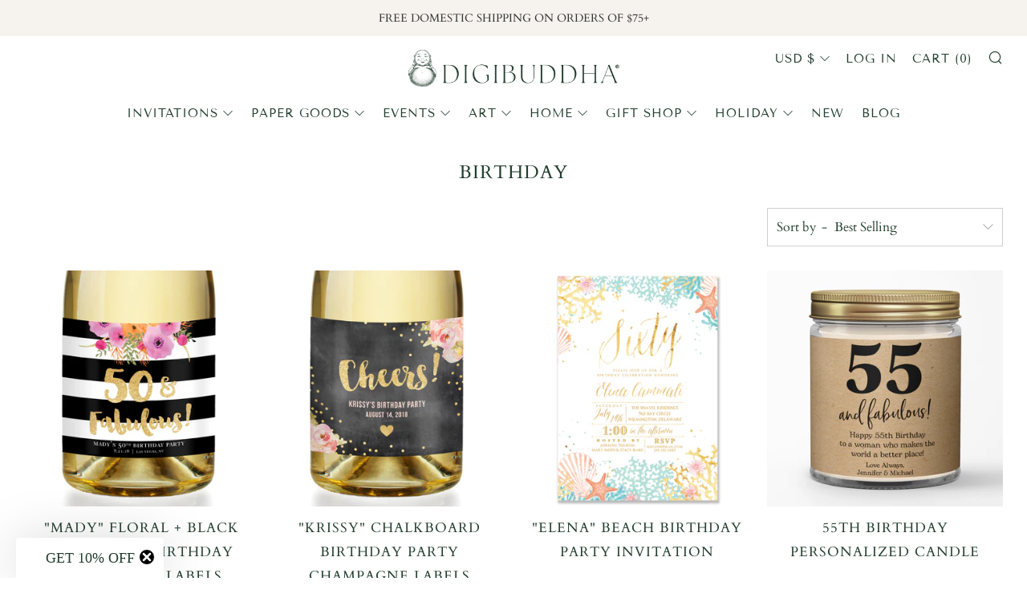

--- FILE ---
content_type: text/html; charset=utf-8
request_url: https://digibuddha.com/collections/birthday
body_size: 62248
content:
<!doctype html>
<!--[if IE 8]><html class="no-js lt-ie9" lang="en"> <![endif]-->
<!--[if IE 9 ]><html class="ie9 no-js" lang="en"> <![endif]-->
<!--[if (gt IE 9)|!(IE)]><!--> <html class="no-js" lang="en"> <!--<![endif]-->
<head>
<!-- "snippets/limespot.liquid" was not rendered, the associated app was uninstalled -->
  	<meta charset="utf-8">
  	<meta http-equiv="X-UA-Compatible" content="IE=edge,chrome=1">
  	<meta name="viewport" content="width=device-width, initial-scale=1.0, height=device-height, minimum-scale=1.0, user-scalable=0">
  	<meta name="theme-color" content="#444444">
  	<link rel="canonical" href="https://digibuddha.com/collections/birthday">

	<!-- Network optimisations -->
<link rel="preload" as="style" href="//digibuddha.com/cdn/shop/t/35/assets/theme-critical.scss.css?v=26180446311793529911763990118"><link rel="preconnect" href="//cdn.shopify.com" crossorigin>
<link rel="preconnect" href="//fonts.shopifycdn.com" crossorigin>
<link rel="preconnect" href="//v.shopify.com" crossorigin>
<link rel="preconnect" href="//ajax.googleapis.com" crossorigin>
<link rel="preconnect" href="//s.ytimg.com" crossorigin>
<link rel="preconnect" href="//www.youtube.com" crossorigin>
<link rel="dns-prefetch" href="//productreviews.shopifycdn.com">
<link rel="dns-prefetch" href="//maps.googleapis.com">
<link rel="dns-prefetch" href="//maps.gstatic.com">

  	
	    <link rel="shortcut icon" href="//digibuddha.com/cdn/shop/files/buddha_essex_32x32.png?v=1651086245" type="image/png">
	

  	<!-- Title and description ================================================== -->
  	<title>
  	birthday &ndash; Digibuddha
  	</title>
  	

  	<!-- /snippets/social-meta-tags.liquid -->




<meta property="og:site_name" content="Digibuddha">
<meta property="og:url" content="https://digibuddha.com/collections/birthday">
<meta property="og:title" content="birthday">
<meta property="og:type" content="product.group">
<meta property="og:description" content="Beautifully crafted fine invitations and gifts. Personalized Christmas ornaments, art print posters, coffee mugs, curated gifts boxes for women made in USA home goods. Inspirational quotes for women, custom artwork, greeting cards. Cozy rustic chic farmhouse home decor and high end gifting ideas for family and friends.">





  <meta name="twitter:site" content="@digibuddha">

<meta name="twitter:card" content="summary_large_image">
<meta name="twitter:title" content="birthday">
<meta name="twitter:description" content="Beautifully crafted fine invitations and gifts. Personalized Christmas ornaments, art print posters, coffee mugs, curated gifts boxes for women made in USA home goods. Inspirational quotes for women, custom artwork, greeting cards. Cozy rustic chic farmhouse home decor and high end gifting ideas for family and friends.">

 
  	<!-- JS before CSSOM =================================================== -->
  	<script type="text/javascript">
		theme = {};
		theme.t = {};
		theme.map = {};
		theme.cart_type = 'modal';
		theme.cart_ajax = true;
	</script>
  	<script src="//digibuddha.com/cdn/shop/t/35/assets/lazysizes.min.js?v=9040863095426301011599310878"></script>
  	<script src="//digibuddha.com/cdn/shop/t/35/assets/vendor.min.js?v=160240987720618128311599310885" defer="defer"></script>
  	<script src="//digibuddha.com/cdn/shop/t/35/assets/ajax-cart.min.js?v=8475493961909018981601918439" defer="defer"></script>

  	<!-- CSS ================================================== -->
	<style>@font-face {
  font-family: Cardo;
  font-weight: 400;
  font-style: normal;
  font-display: swap;
  src: url("//digibuddha.com/cdn/fonts/cardo/cardo_n4.8d7bdd0369840597cbb62dc8a447619701d8d34a.woff2") format("woff2"),
       url("//digibuddha.com/cdn/fonts/cardo/cardo_n4.23b63d1eff80cb5da813c4cccb6427058253ce24.woff") format("woff");
}

@font-face {
  font-family: Cardo;
  font-weight: 400;
  font-style: normal;
  font-display: swap;
  src: url("//digibuddha.com/cdn/fonts/cardo/cardo_n4.8d7bdd0369840597cbb62dc8a447619701d8d34a.woff2") format("woff2"),
       url("//digibuddha.com/cdn/fonts/cardo/cardo_n4.23b63d1eff80cb5da813c4cccb6427058253ce24.woff") format("woff");
}

@font-face {
  font-family: "Tenor Sans";
  font-weight: 400;
  font-style: normal;
  font-display: swap;
  src: url("//digibuddha.com/cdn/fonts/tenor_sans/tenorsans_n4.966071a72c28462a9256039d3e3dc5b0cf314f65.woff2") format("woff2"),
       url("//digibuddha.com/cdn/fonts/tenor_sans/tenorsans_n4.2282841d948f9649ba5c3cad6ea46df268141820.woff") format("woff");
}

@font-face {
  font-family: "Tenor Sans";
  font-weight: 400;
  font-style: normal;
  font-display: swap;
  src: url("//digibuddha.com/cdn/fonts/tenor_sans/tenorsans_n4.966071a72c28462a9256039d3e3dc5b0cf314f65.woff2") format("woff2"),
       url("//digibuddha.com/cdn/fonts/tenor_sans/tenorsans_n4.2282841d948f9649ba5c3cad6ea46df268141820.woff") format("woff");
}

@font-face {
  font-family: Cardo;
  font-weight: 700;
  font-style: normal;
  font-display: swap;
  src: url("//digibuddha.com/cdn/fonts/cardo/cardo_n7.d1764502b55968f897125797ed59f6abd5dc8593.woff2") format("woff2"),
       url("//digibuddha.com/cdn/fonts/cardo/cardo_n7.b5d64d4147ade913d679fed9918dc44cbe8121d2.woff") format("woff");
}

@font-face {
  font-family: Cardo;
  font-weight: 400;
  font-style: italic;
  font-display: swap;
  src: url("//digibuddha.com/cdn/fonts/cardo/cardo_i4.0e32d2e32a36e77888e9a063b238f6034ace33a8.woff2") format("woff2"),
       url("//digibuddha.com/cdn/fonts/cardo/cardo_i4.40eb4278c959c5ae2eecf636849faa186b42d298.woff") format("woff");
}

</style>

<link rel="stylesheet" href="//digibuddha.com/cdn/shop/t/35/assets/theme-critical.scss.css?v=26180446311793529911763990118">

<link rel="preload" href="//digibuddha.com/cdn/shop/t/35/assets/theme.scss.css?v=50626489243443924361687446687" as="style" onload="this.onload=null;this.rel='stylesheet'">
<noscript><link rel="stylesheet" href="//digibuddha.com/cdn/shop/t/35/assets/theme.scss.css?v=50626489243443924361687446687"></noscript>
<script>
	/*! loadCSS rel=preload polyfill. [c]2017 Filament Group, Inc. MIT License */
	(function(w){"use strict";if(!w.loadCSS){w.loadCSS=function(){}}var rp=loadCSS.relpreload={};rp.support=(function(){var ret;try{ret=w.document.createElement("link").relList.supports("preload")}catch(e){ret=false}return function(){return ret}})();rp.bindMediaToggle=function(link){var finalMedia=link.media||"all";function enableStylesheet(){if(link.addEventListener){link.removeEventListener("load",enableStylesheet)}else if(link.attachEvent){link.detachEvent("onload",enableStylesheet)}link.setAttribute("onload",null);link.media=finalMedia}if(link.addEventListener){link.addEventListener("load",enableStylesheet)}else if(link.attachEvent){link.attachEvent("onload",enableStylesheet)}setTimeout(function(){link.rel="stylesheet";link.media="only x"});setTimeout(enableStylesheet,3000)};rp.poly=function(){if(rp.support()){return}var links=w.document.getElementsByTagName("link");for(var i=0;i<links.length;i+=1){var link=links[i];if(link.rel==="preload"&&link.getAttribute("as")==="style"&&!link.getAttribute("data-loadcss")){link.setAttribute("data-loadcss",true);rp.bindMediaToggle(link)}}};if(!rp.support()){rp.poly();var run=w.setInterval(rp.poly,500);if(w.addEventListener){w.addEventListener("load",function(){rp.poly();w.clearInterval(run)})}else if(w.attachEvent){w.attachEvent("onload",function(){rp.poly();w.clearInterval(run)})}}if(typeof exports!=="undefined"){exports.loadCSS=loadCSS}else{w.loadCSS=loadCSS}}(typeof global!=="undefined"?global:this));
</script>

	<!-- JS after CSSOM=================================================== -->
  	<script src="//digibuddha.com/cdn/shop/t/35/assets/theme.min.js?v=15003946479074075941599310887" defer="defer"></script>
  	<script src="//digibuddha.com/cdn/shop/t/35/assets/custom.js?v=152733329445290166911599310883" defer="defer"></script>

  	
  	

	<!-- Header hook for plugins ================================================== -->
  	<script>window.performance && window.performance.mark && window.performance.mark('shopify.content_for_header.start');</script><meta name="google-site-verification" content="U86e7U87_9QsSZ3-hpPHso0OwXnwr4gZF4fE8L8zfQs">
<meta name="facebook-domain-verification" content="rm8s9usown1383snqod3jyx0cdvuz4">
<meta name="facebook-domain-verification" content="bk905y6g9d8jnxfjyf3t6f67g76q14">
<meta id="shopify-digital-wallet" name="shopify-digital-wallet" content="/5628061/digital_wallets/dialog">
<meta name="shopify-checkout-api-token" content="a7cec3e3b7ae86f54c218646181ef049">
<link rel="alternate" type="application/atom+xml" title="Feed" href="/collections/birthday.atom" />
<link rel="next" href="/collections/birthday?page=2">
<link rel="alternate" type="application/json+oembed" href="https://digibuddha.com/collections/birthday.oembed">
<script async="async" src="/checkouts/internal/preloads.js?locale=en-US"></script>
<link rel="preconnect" href="https://shop.app" crossorigin="anonymous">
<script async="async" src="https://shop.app/checkouts/internal/preloads.js?locale=en-US&shop_id=5628061" crossorigin="anonymous"></script>
<script id="apple-pay-shop-capabilities" type="application/json">{"shopId":5628061,"countryCode":"US","currencyCode":"USD","merchantCapabilities":["supports3DS"],"merchantId":"gid:\/\/shopify\/Shop\/5628061","merchantName":"Digibuddha","requiredBillingContactFields":["postalAddress","email"],"requiredShippingContactFields":["postalAddress","email"],"shippingType":"shipping","supportedNetworks":["visa","masterCard","amex","discover","elo","jcb"],"total":{"type":"pending","label":"Digibuddha","amount":"1.00"},"shopifyPaymentsEnabled":true,"supportsSubscriptions":true}</script>
<script id="shopify-features" type="application/json">{"accessToken":"a7cec3e3b7ae86f54c218646181ef049","betas":["rich-media-storefront-analytics"],"domain":"digibuddha.com","predictiveSearch":true,"shopId":5628061,"locale":"en"}</script>
<script>var Shopify = Shopify || {};
Shopify.shop = "digibuddha.myshopify.com";
Shopify.locale = "en";
Shopify.currency = {"active":"USD","rate":"1.0"};
Shopify.country = "US";
Shopify.theme = {"name":"Venue","id":110845132953,"schema_name":"Venue","schema_version":"4.6.3","theme_store_id":836,"role":"main"};
Shopify.theme.handle = "null";
Shopify.theme.style = {"id":null,"handle":null};
Shopify.cdnHost = "digibuddha.com/cdn";
Shopify.routes = Shopify.routes || {};
Shopify.routes.root = "/";</script>
<script type="module">!function(o){(o.Shopify=o.Shopify||{}).modules=!0}(window);</script>
<script>!function(o){function n(){var o=[];function n(){o.push(Array.prototype.slice.apply(arguments))}return n.q=o,n}var t=o.Shopify=o.Shopify||{};t.loadFeatures=n(),t.autoloadFeatures=n()}(window);</script>
<script>
  window.ShopifyPay = window.ShopifyPay || {};
  window.ShopifyPay.apiHost = "shop.app\/pay";
  window.ShopifyPay.redirectState = null;
</script>
<script id="shop-js-analytics" type="application/json">{"pageType":"collection"}</script>
<script defer="defer" async type="module" src="//digibuddha.com/cdn/shopifycloud/shop-js/modules/v2/client.init-shop-cart-sync_C5BV16lS.en.esm.js"></script>
<script defer="defer" async type="module" src="//digibuddha.com/cdn/shopifycloud/shop-js/modules/v2/chunk.common_CygWptCX.esm.js"></script>
<script type="module">
  await import("//digibuddha.com/cdn/shopifycloud/shop-js/modules/v2/client.init-shop-cart-sync_C5BV16lS.en.esm.js");
await import("//digibuddha.com/cdn/shopifycloud/shop-js/modules/v2/chunk.common_CygWptCX.esm.js");

  window.Shopify.SignInWithShop?.initShopCartSync?.({"fedCMEnabled":true,"windoidEnabled":true});

</script>
<script>
  window.Shopify = window.Shopify || {};
  if (!window.Shopify.featureAssets) window.Shopify.featureAssets = {};
  window.Shopify.featureAssets['shop-js'] = {"shop-cart-sync":["modules/v2/client.shop-cart-sync_ZFArdW7E.en.esm.js","modules/v2/chunk.common_CygWptCX.esm.js"],"init-fed-cm":["modules/v2/client.init-fed-cm_CmiC4vf6.en.esm.js","modules/v2/chunk.common_CygWptCX.esm.js"],"shop-button":["modules/v2/client.shop-button_tlx5R9nI.en.esm.js","modules/v2/chunk.common_CygWptCX.esm.js"],"shop-cash-offers":["modules/v2/client.shop-cash-offers_DOA2yAJr.en.esm.js","modules/v2/chunk.common_CygWptCX.esm.js","modules/v2/chunk.modal_D71HUcav.esm.js"],"init-windoid":["modules/v2/client.init-windoid_sURxWdc1.en.esm.js","modules/v2/chunk.common_CygWptCX.esm.js"],"shop-toast-manager":["modules/v2/client.shop-toast-manager_ClPi3nE9.en.esm.js","modules/v2/chunk.common_CygWptCX.esm.js"],"init-shop-email-lookup-coordinator":["modules/v2/client.init-shop-email-lookup-coordinator_B8hsDcYM.en.esm.js","modules/v2/chunk.common_CygWptCX.esm.js"],"init-shop-cart-sync":["modules/v2/client.init-shop-cart-sync_C5BV16lS.en.esm.js","modules/v2/chunk.common_CygWptCX.esm.js"],"avatar":["modules/v2/client.avatar_BTnouDA3.en.esm.js"],"pay-button":["modules/v2/client.pay-button_FdsNuTd3.en.esm.js","modules/v2/chunk.common_CygWptCX.esm.js"],"init-customer-accounts":["modules/v2/client.init-customer-accounts_DxDtT_ad.en.esm.js","modules/v2/client.shop-login-button_C5VAVYt1.en.esm.js","modules/v2/chunk.common_CygWptCX.esm.js","modules/v2/chunk.modal_D71HUcav.esm.js"],"init-shop-for-new-customer-accounts":["modules/v2/client.init-shop-for-new-customer-accounts_ChsxoAhi.en.esm.js","modules/v2/client.shop-login-button_C5VAVYt1.en.esm.js","modules/v2/chunk.common_CygWptCX.esm.js","modules/v2/chunk.modal_D71HUcav.esm.js"],"shop-login-button":["modules/v2/client.shop-login-button_C5VAVYt1.en.esm.js","modules/v2/chunk.common_CygWptCX.esm.js","modules/v2/chunk.modal_D71HUcav.esm.js"],"init-customer-accounts-sign-up":["modules/v2/client.init-customer-accounts-sign-up_CPSyQ0Tj.en.esm.js","modules/v2/client.shop-login-button_C5VAVYt1.en.esm.js","modules/v2/chunk.common_CygWptCX.esm.js","modules/v2/chunk.modal_D71HUcav.esm.js"],"shop-follow-button":["modules/v2/client.shop-follow-button_Cva4Ekp9.en.esm.js","modules/v2/chunk.common_CygWptCX.esm.js","modules/v2/chunk.modal_D71HUcav.esm.js"],"checkout-modal":["modules/v2/client.checkout-modal_BPM8l0SH.en.esm.js","modules/v2/chunk.common_CygWptCX.esm.js","modules/v2/chunk.modal_D71HUcav.esm.js"],"lead-capture":["modules/v2/client.lead-capture_Bi8yE_yS.en.esm.js","modules/v2/chunk.common_CygWptCX.esm.js","modules/v2/chunk.modal_D71HUcav.esm.js"],"shop-login":["modules/v2/client.shop-login_D6lNrXab.en.esm.js","modules/v2/chunk.common_CygWptCX.esm.js","modules/v2/chunk.modal_D71HUcav.esm.js"],"payment-terms":["modules/v2/client.payment-terms_CZxnsJam.en.esm.js","modules/v2/chunk.common_CygWptCX.esm.js","modules/v2/chunk.modal_D71HUcav.esm.js"]};
</script>
<script>(function() {
  var isLoaded = false;
  function asyncLoad() {
    if (isLoaded) return;
    isLoaded = true;
    var urls = ["https:\/\/www.improvedcontactform.com\/icf.js?shop=digibuddha.myshopify.com","https:\/\/cdn-stamped-io.azureedge.net\/files\/shopify.v2.min.js?shop=digibuddha.myshopify.com","https:\/\/cdn1.stamped.io\/files\/shopify.v2.min.js?shop=digibuddha.myshopify.com","https:\/\/883d95281f02d796f8b6-7f0f44eb0f2ceeb9d4fffbe1419aae61.ssl.cf1.rackcdn.com\/teelaunch-scripts.js?shop=digibuddha.myshopify.com\u0026shop=digibuddha.myshopify.com","https:\/\/str.rise-ai.com\/?shop=digibuddha.myshopify.com","https:\/\/strn.rise-ai.com\/?shop=digibuddha.myshopify.com","https:\/\/app.teelaunch.com\/sizing-charts-script.js?shop=digibuddha.myshopify.com","https:\/\/app.teelaunch.com\/sizing-charts-script.js?shop=digibuddha.myshopify.com","https:\/\/app.teelaunch.com\/sizing-charts-script.js?shop=digibuddha.myshopify.com","https:\/\/app.teelaunch.com\/sizing-charts-script.js?shop=digibuddha.myshopify.com","https:\/\/app.teelaunch.com\/sizing-charts-script.js?shop=digibuddha.myshopify.com","https:\/\/app.teelaunch.com\/sizing-charts-script.js?shop=digibuddha.myshopify.com","https:\/\/app.teelaunch.com\/sizing-charts-script.js?shop=digibuddha.myshopify.com","https:\/\/app.teelaunch.com\/sizing-charts-script.js?shop=digibuddha.myshopify.com","https:\/\/app.teelaunch.com\/sizing-charts-script.js?shop=digibuddha.myshopify.com","https:\/\/app.teelaunch.com\/sizing-charts-script.js?shop=digibuddha.myshopify.com","https:\/\/app.teelaunch.com\/sizing-charts-script.js?shop=digibuddha.myshopify.com","https:\/\/app.teelaunch.com\/sizing-charts-script.js?shop=digibuddha.myshopify.com","https:\/\/app.teelaunch.com\/sizing-charts-script.js?shop=digibuddha.myshopify.com","https:\/\/app.teelaunch.com\/sizing-charts-script.js?shop=digibuddha.myshopify.com","https:\/\/app.teelaunch.com\/sizing-charts-script.js?shop=digibuddha.myshopify.com","https:\/\/app.teelaunch.com\/sizing-charts-script.js?shop=digibuddha.myshopify.com","https:\/\/app.teelaunch.com\/sizing-charts-script.js?shop=digibuddha.myshopify.com","https:\/\/app.teelaunch.com\/sizing-charts-script.js?shop=digibuddha.myshopify.com","https:\/\/app.teelaunch.com\/sizing-charts-script.js?shop=digibuddha.myshopify.com","https:\/\/app.teelaunch.com\/sizing-charts-script.js?shop=digibuddha.myshopify.com","https:\/\/app.teelaunch.com\/sizing-charts-script.js?shop=digibuddha.myshopify.com","https:\/\/app.teelaunch.com\/sizing-charts-script.js?shop=digibuddha.myshopify.com","https:\/\/app.teelaunch.com\/sizing-charts-script.js?shop=digibuddha.myshopify.com","https:\/\/app.teelaunch.com\/sizing-charts-script.js?shop=digibuddha.myshopify.com","https:\/\/app.teelaunch.com\/sizing-charts-script.js?shop=digibuddha.myshopify.com","https:\/\/app.teelaunch.com\/sizing-charts-script.js?shop=digibuddha.myshopify.com","https:\/\/app.teelaunch.com\/sizing-charts-script.js?shop=digibuddha.myshopify.com","https:\/\/app.teelaunch.com\/sizing-charts-script.js?shop=digibuddha.myshopify.com","https:\/\/app.teelaunch.com\/sizing-charts-script.js?shop=digibuddha.myshopify.com","https:\/\/app.teelaunch.com\/sizing-charts-script.js?shop=digibuddha.myshopify.com","https:\/\/app.teelaunch.com\/sizing-charts-script.js?shop=digibuddha.myshopify.com","https:\/\/app.teelaunch.com\/sizing-charts-script.js?shop=digibuddha.myshopify.com","https:\/\/app.teelaunch.com\/sizing-charts-script.js?shop=digibuddha.myshopify.com","https:\/\/app.teelaunch.com\/sizing-charts-script.js?shop=digibuddha.myshopify.com","https:\/\/app.teelaunch.com\/sizing-charts-script.js?shop=digibuddha.myshopify.com","https:\/\/app.teelaunch.com\/sizing-charts-script.js?shop=digibuddha.myshopify.com","https:\/\/app.teelaunch.com\/sizing-charts-script.js?shop=digibuddha.myshopify.com","https:\/\/app.teelaunch.com\/sizing-charts-script.js?shop=digibuddha.myshopify.com","https:\/\/app.teelaunch.com\/sizing-charts-script.js?shop=digibuddha.myshopify.com","https:\/\/app.teelaunch.com\/sizing-charts-script.js?shop=digibuddha.myshopify.com","https:\/\/app.teelaunch.com\/sizing-charts-script.js?shop=digibuddha.myshopify.com","https:\/\/app.teelaunch.com\/sizing-charts-script.js?shop=digibuddha.myshopify.com","https:\/\/app.teelaunch.com\/sizing-charts-script.js?shop=digibuddha.myshopify.com","https:\/\/app.teelaunch.com\/sizing-charts-script.js?shop=digibuddha.myshopify.com","https:\/\/app.teelaunch.com\/sizing-charts-script.js?shop=digibuddha.myshopify.com"];
    for (var i = 0; i < urls.length; i++) {
      var s = document.createElement('script');
      s.type = 'text/javascript';
      s.async = true;
      s.src = urls[i];
      var x = document.getElementsByTagName('script')[0];
      x.parentNode.insertBefore(s, x);
    }
  };
  if(window.attachEvent) {
    window.attachEvent('onload', asyncLoad);
  } else {
    window.addEventListener('load', asyncLoad, false);
  }
})();</script>
<script id="__st">var __st={"a":5628061,"offset":-18000,"reqid":"97a8e0a1-e60b-4dbe-a703-b565f202fd2b-1768697470","pageurl":"digibuddha.com\/collections\/birthday","u":"c9f08d1be873","p":"collection","rtyp":"collection","rid":219435663513};</script>
<script>window.ShopifyPaypalV4VisibilityTracking = true;</script>
<script id="captcha-bootstrap">!function(){'use strict';const t='contact',e='account',n='new_comment',o=[[t,t],['blogs',n],['comments',n],[t,'customer']],c=[[e,'customer_login'],[e,'guest_login'],[e,'recover_customer_password'],[e,'create_customer']],r=t=>t.map((([t,e])=>`form[action*='/${t}']:not([data-nocaptcha='true']) input[name='form_type'][value='${e}']`)).join(','),a=t=>()=>t?[...document.querySelectorAll(t)].map((t=>t.form)):[];function s(){const t=[...o],e=r(t);return a(e)}const i='password',u='form_key',d=['recaptcha-v3-token','g-recaptcha-response','h-captcha-response',i],f=()=>{try{return window.sessionStorage}catch{return}},m='__shopify_v',_=t=>t.elements[u];function p(t,e,n=!1){try{const o=window.sessionStorage,c=JSON.parse(o.getItem(e)),{data:r}=function(t){const{data:e,action:n}=t;return t[m]||n?{data:e,action:n}:{data:t,action:n}}(c);for(const[e,n]of Object.entries(r))t.elements[e]&&(t.elements[e].value=n);n&&o.removeItem(e)}catch(o){console.error('form repopulation failed',{error:o})}}const l='form_type',E='cptcha';function T(t){t.dataset[E]=!0}const w=window,h=w.document,L='Shopify',v='ce_forms',y='captcha';let A=!1;((t,e)=>{const n=(g='f06e6c50-85a8-45c8-87d0-21a2b65856fe',I='https://cdn.shopify.com/shopifycloud/storefront-forms-hcaptcha/ce_storefront_forms_captcha_hcaptcha.v1.5.2.iife.js',D={infoText:'Protected by hCaptcha',privacyText:'Privacy',termsText:'Terms'},(t,e,n)=>{const o=w[L][v],c=o.bindForm;if(c)return c(t,g,e,D).then(n);var r;o.q.push([[t,g,e,D],n]),r=I,A||(h.body.append(Object.assign(h.createElement('script'),{id:'captcha-provider',async:!0,src:r})),A=!0)});var g,I,D;w[L]=w[L]||{},w[L][v]=w[L][v]||{},w[L][v].q=[],w[L][y]=w[L][y]||{},w[L][y].protect=function(t,e){n(t,void 0,e),T(t)},Object.freeze(w[L][y]),function(t,e,n,w,h,L){const[v,y,A,g]=function(t,e,n){const i=e?o:[],u=t?c:[],d=[...i,...u],f=r(d),m=r(i),_=r(d.filter((([t,e])=>n.includes(e))));return[a(f),a(m),a(_),s()]}(w,h,L),I=t=>{const e=t.target;return e instanceof HTMLFormElement?e:e&&e.form},D=t=>v().includes(t);t.addEventListener('submit',(t=>{const e=I(t);if(!e)return;const n=D(e)&&!e.dataset.hcaptchaBound&&!e.dataset.recaptchaBound,o=_(e),c=g().includes(e)&&(!o||!o.value);(n||c)&&t.preventDefault(),c&&!n&&(function(t){try{if(!f())return;!function(t){const e=f();if(!e)return;const n=_(t);if(!n)return;const o=n.value;o&&e.removeItem(o)}(t);const e=Array.from(Array(32),(()=>Math.random().toString(36)[2])).join('');!function(t,e){_(t)||t.append(Object.assign(document.createElement('input'),{type:'hidden',name:u})),t.elements[u].value=e}(t,e),function(t,e){const n=f();if(!n)return;const o=[...t.querySelectorAll(`input[type='${i}']`)].map((({name:t})=>t)),c=[...d,...o],r={};for(const[a,s]of new FormData(t).entries())c.includes(a)||(r[a]=s);n.setItem(e,JSON.stringify({[m]:1,action:t.action,data:r}))}(t,e)}catch(e){console.error('failed to persist form',e)}}(e),e.submit())}));const S=(t,e)=>{t&&!t.dataset[E]&&(n(t,e.some((e=>e===t))),T(t))};for(const o of['focusin','change'])t.addEventListener(o,(t=>{const e=I(t);D(e)&&S(e,y())}));const B=e.get('form_key'),M=e.get(l),P=B&&M;t.addEventListener('DOMContentLoaded',(()=>{const t=y();if(P)for(const e of t)e.elements[l].value===M&&p(e,B);[...new Set([...A(),...v().filter((t=>'true'===t.dataset.shopifyCaptcha))])].forEach((e=>S(e,t)))}))}(h,new URLSearchParams(w.location.search),n,t,e,['guest_login'])})(!0,!0)}();</script>
<script integrity="sha256-4kQ18oKyAcykRKYeNunJcIwy7WH5gtpwJnB7kiuLZ1E=" data-source-attribution="shopify.loadfeatures" defer="defer" src="//digibuddha.com/cdn/shopifycloud/storefront/assets/storefront/load_feature-a0a9edcb.js" crossorigin="anonymous"></script>
<script crossorigin="anonymous" defer="defer" src="//digibuddha.com/cdn/shopifycloud/storefront/assets/shopify_pay/storefront-65b4c6d7.js?v=20250812"></script>
<script data-source-attribution="shopify.dynamic_checkout.dynamic.init">var Shopify=Shopify||{};Shopify.PaymentButton=Shopify.PaymentButton||{isStorefrontPortableWallets:!0,init:function(){window.Shopify.PaymentButton.init=function(){};var t=document.createElement("script");t.src="https://digibuddha.com/cdn/shopifycloud/portable-wallets/latest/portable-wallets.en.js",t.type="module",document.head.appendChild(t)}};
</script>
<script data-source-attribution="shopify.dynamic_checkout.buyer_consent">
  function portableWalletsHideBuyerConsent(e){var t=document.getElementById("shopify-buyer-consent"),n=document.getElementById("shopify-subscription-policy-button");t&&n&&(t.classList.add("hidden"),t.setAttribute("aria-hidden","true"),n.removeEventListener("click",e))}function portableWalletsShowBuyerConsent(e){var t=document.getElementById("shopify-buyer-consent"),n=document.getElementById("shopify-subscription-policy-button");t&&n&&(t.classList.remove("hidden"),t.removeAttribute("aria-hidden"),n.addEventListener("click",e))}window.Shopify?.PaymentButton&&(window.Shopify.PaymentButton.hideBuyerConsent=portableWalletsHideBuyerConsent,window.Shopify.PaymentButton.showBuyerConsent=portableWalletsShowBuyerConsent);
</script>
<script data-source-attribution="shopify.dynamic_checkout.cart.bootstrap">document.addEventListener("DOMContentLoaded",(function(){function t(){return document.querySelector("shopify-accelerated-checkout-cart, shopify-accelerated-checkout")}if(t())Shopify.PaymentButton.init();else{new MutationObserver((function(e,n){t()&&(Shopify.PaymentButton.init(),n.disconnect())})).observe(document.body,{childList:!0,subtree:!0})}}));
</script>
<link id="shopify-accelerated-checkout-styles" rel="stylesheet" media="screen" href="https://digibuddha.com/cdn/shopifycloud/portable-wallets/latest/accelerated-checkout-backwards-compat.css" crossorigin="anonymous">
<style id="shopify-accelerated-checkout-cart">
        #shopify-buyer-consent {
  margin-top: 1em;
  display: inline-block;
  width: 100%;
}

#shopify-buyer-consent.hidden {
  display: none;
}

#shopify-subscription-policy-button {
  background: none;
  border: none;
  padding: 0;
  text-decoration: underline;
  font-size: inherit;
  cursor: pointer;
}

#shopify-subscription-policy-button::before {
  box-shadow: none;
}

      </style>

<script>window.performance && window.performance.mark && window.performance.mark('shopify.content_for_header.end');</script>

<script>
    window.BOLD = window.BOLD || {};
        window.BOLD.options = window.BOLD.options || {};
        window.BOLD.options.settings = window.BOLD.options.settings || {};
        window.BOLD.options.settings.v1_variant_mode = window.BOLD.options.settings.v1_variant_mode || true;
        window.BOLD.options.settings.hybrid_fix_auto_insert_inputs =
        window.BOLD.options.settings.hybrid_fix_auto_insert_inputs || true;
</script>

<script>window.BOLD = window.BOLD || {};
    window.BOLD.common = window.BOLD.common || {};
    window.BOLD.common.Shopify = window.BOLD.common.Shopify || {};
    window.BOLD.common.Shopify.shop = {
      domain: 'digibuddha.com',
      permanent_domain: 'digibuddha.myshopify.com',
      url: 'https://digibuddha.com',
      secure_url: 'https://digibuddha.com',
      money_format: "$ {{amount}}",
      currency: "USD"
    };
    window.BOLD.common.Shopify.customer = {
      id: null,
      tags: null,
    };
    window.BOLD.common.Shopify.cart = {"note":null,"attributes":{},"original_total_price":0,"total_price":0,"total_discount":0,"total_weight":0.0,"item_count":0,"items":[],"requires_shipping":false,"currency":"USD","items_subtotal_price":0,"cart_level_discount_applications":[],"checkout_charge_amount":0};
    window.BOLD.common.template = 'collection';window.BOLD.common.Shopify.formatMoney = function(money, format) {
        function n(t, e) {
            return "undefined" == typeof t ? e : t
        }
        function r(t, e, r, i) {
            if (e = n(e, 2),
                r = n(r, ","),
                i = n(i, "."),
            isNaN(t) || null == t)
                return 0;
            t = (t / 100).toFixed(e);
            var o = t.split(".")
                , a = o[0].replace(/(\d)(?=(\d\d\d)+(?!\d))/g, "$1" + r)
                , s = o[1] ? i + o[1] : "";
            return a + s
        }
        "string" == typeof money && (money = money.replace(".", ""));
        var i = ""
            , o = /\{\{\s*(\w+)\s*\}\}/
            , a = format || window.BOLD.common.Shopify.shop.money_format || window.Shopify.money_format || "$ {{ amount }}";
        switch (a.match(o)[1]) {
            case "amount":
                i = r(money, 2, ",", ".");
                break;
            case "amount_no_decimals":
                i = r(money, 0, ",", ".");
                break;
            case "amount_with_comma_separator":
                i = r(money, 2, ".", ",");
                break;
            case "amount_no_decimals_with_comma_separator":
                i = r(money, 0, ".", ",");
                break;
            case "amount_with_space_separator":
                i = r(money, 2, " ", ",");
                break;
            case "amount_no_decimals_with_space_separator":
                i = r(money, 0, " ", ",");
                break;
            case "amount_with_apostrophe_separator":
                i = r(money, 2, "'", ".");
                break;
        }
        return a.replace(o, i);
    };
    window.BOLD.common.Shopify.saveProduct = function (handle, product) {
      if (typeof handle === 'string' && typeof window.BOLD.common.Shopify.products[handle] === 'undefined') {
        if (typeof product === 'number') {
          window.BOLD.common.Shopify.handles[product] = handle;
          product = { id: product };
        }
        window.BOLD.common.Shopify.products[handle] = product;
      }
    };
    window.BOLD.common.Shopify.saveVariant = function (variant_id, variant) {
      if (typeof variant_id === 'number' && typeof window.BOLD.common.Shopify.variants[variant_id] === 'undefined') {
        window.BOLD.common.Shopify.variants[variant_id] = variant;
      }
    };window.BOLD.common.Shopify.products = window.BOLD.common.Shopify.products || {};
    window.BOLD.common.Shopify.variants = window.BOLD.common.Shopify.variants || {};
    window.BOLD.common.Shopify.handles = window.BOLD.common.Shopify.handles || {};window.BOLD.common.Shopify.saveProduct(null, null);window.BOLD.apps_installed = {"Product Options":2} || {};window.BOLD.common.Shopify.saveProduct("mady-floral-black-stripe-50th-birthday-champagne-labels", 1361506926669);window.BOLD.common.Shopify.saveVariant(12365933871181, { product_id: 1361506926669, product_handle: "mady-floral-black-stripe-50th-birthday-champagne-labels", price: 1699, group_id: '', csp_metafield: {}});window.BOLD.common.Shopify.saveVariant(12365933903949, { product_id: 1361506926669, product_handle: "mady-floral-black-stripe-50th-birthday-champagne-labels", price: 2099, group_id: '', csp_metafield: {}});window.BOLD.common.Shopify.saveVariant(12365933936717, { product_id: 1361506926669, product_handle: "mady-floral-black-stripe-50th-birthday-champagne-labels", price: 1850, group_id: '', csp_metafield: {}});window.BOLD.common.Shopify.saveVariant(12365933969485, { product_id: 1361506926669, product_handle: "mady-floral-black-stripe-50th-birthday-champagne-labels", price: 2499, group_id: '', csp_metafield: {}});window.BOLD.common.Shopify.saveVariant(12365934002253, { product_id: 1361506926669, product_handle: "mady-floral-black-stripe-50th-birthday-champagne-labels", price: 1999, group_id: '', csp_metafield: {}});window.BOLD.common.Shopify.saveVariant(12365934035021, { product_id: 1361506926669, product_handle: "mady-floral-black-stripe-50th-birthday-champagne-labels", price: 2599, group_id: '', csp_metafield: {}});window.BOLD.common.Shopify.saveVariant(12365934067789, { product_id: 1361506926669, product_handle: "mady-floral-black-stripe-50th-birthday-champagne-labels", price: 2150, group_id: '', csp_metafield: {}});window.BOLD.common.Shopify.saveVariant(12365934100557, { product_id: 1361506926669, product_handle: "mady-floral-black-stripe-50th-birthday-champagne-labels", price: 2999, group_id: '', csp_metafield: {}});window.BOLD.common.Shopify.saveVariant(12365934133325, { product_id: 1361506926669, product_handle: "mady-floral-black-stripe-50th-birthday-champagne-labels", price: 2299, group_id: '', csp_metafield: {}});window.BOLD.common.Shopify.saveVariant(12365934166093, { product_id: 1361506926669, product_handle: "mady-floral-black-stripe-50th-birthday-champagne-labels", price: 3399, group_id: '', csp_metafield: {}});window.BOLD.common.Shopify.saveVariant(12365934198861, { product_id: 1361506926669, product_handle: "mady-floral-black-stripe-50th-birthday-champagne-labels", price: 2450, group_id: '', csp_metafield: {}});window.BOLD.common.Shopify.saveVariant(12365934231629, { product_id: 1361506926669, product_handle: "mady-floral-black-stripe-50th-birthday-champagne-labels", price: 3799, group_id: '', csp_metafield: {}});window.BOLD.common.Shopify.saveVariant(12365934264397, { product_id: 1361506926669, product_handle: "mady-floral-black-stripe-50th-birthday-champagne-labels", price: 2599, group_id: '', csp_metafield: {}});window.BOLD.common.Shopify.saveVariant(12365934297165, { product_id: 1361506926669, product_handle: "mady-floral-black-stripe-50th-birthday-champagne-labels", price: 4199, group_id: '', csp_metafield: {}});window.BOLD.common.Shopify.saveVariant(12365934329933, { product_id: 1361506926669, product_handle: "mady-floral-black-stripe-50th-birthday-champagne-labels", price: 2750, group_id: '', csp_metafield: {}});window.BOLD.common.Shopify.saveVariant(12365934362701, { product_id: 1361506926669, product_handle: "mady-floral-black-stripe-50th-birthday-champagne-labels", price: 4499, group_id: '', csp_metafield: {}});window.BOLD.common.Shopify.saveVariant(12365934395469, { product_id: 1361506926669, product_handle: "mady-floral-black-stripe-50th-birthday-champagne-labels", price: 2899, group_id: '', csp_metafield: {}});window.BOLD.common.Shopify.saveVariant(12365934428237, { product_id: 1361506926669, product_handle: "mady-floral-black-stripe-50th-birthday-champagne-labels", price: 4799, group_id: '', csp_metafield: {}});window.BOLD.common.Shopify.saveVariant(12365934461005, { product_id: 1361506926669, product_handle: "mady-floral-black-stripe-50th-birthday-champagne-labels", price: 3050, group_id: '', csp_metafield: {}});window.BOLD.common.Shopify.saveVariant(12365934493773, { product_id: 1361506926669, product_handle: "mady-floral-black-stripe-50th-birthday-champagne-labels", price: 5099, group_id: '', csp_metafield: {}});window.BOLD.common.Shopify.saveVariant(12365934526541, { product_id: 1361506926669, product_handle: "mady-floral-black-stripe-50th-birthday-champagne-labels", price: 3199, group_id: '', csp_metafield: {}});window.BOLD.common.Shopify.saveVariant(12365934559309, { product_id: 1361506926669, product_handle: "mady-floral-black-stripe-50th-birthday-champagne-labels", price: 5399, group_id: '', csp_metafield: {}});window.BOLD.common.Shopify.saveVariant(12365934592077, { product_id: 1361506926669, product_handle: "mady-floral-black-stripe-50th-birthday-champagne-labels", price: 3250, group_id: '', csp_metafield: {}});window.BOLD.common.Shopify.saveVariant(12365934624845, { product_id: 1361506926669, product_handle: "mady-floral-black-stripe-50th-birthday-champagne-labels", price: 5699, group_id: '', csp_metafield: {}});window.BOLD.common.Shopify.saveProduct("krissy-chalkboard-birthday-party-champagne-labels", 1362355191885);window.BOLD.common.Shopify.saveVariant(12369648681037, { product_id: 1362355191885, product_handle: "krissy-chalkboard-birthday-party-champagne-labels", price: 1699, group_id: '', csp_metafield: {}});window.BOLD.common.Shopify.saveVariant(12369648713805, { product_id: 1362355191885, product_handle: "krissy-chalkboard-birthday-party-champagne-labels", price: 2099, group_id: '', csp_metafield: {}});window.BOLD.common.Shopify.saveVariant(12369648746573, { product_id: 1362355191885, product_handle: "krissy-chalkboard-birthday-party-champagne-labels", price: 1850, group_id: '', csp_metafield: {}});window.BOLD.common.Shopify.saveVariant(12369648779341, { product_id: 1362355191885, product_handle: "krissy-chalkboard-birthday-party-champagne-labels", price: 2499, group_id: '', csp_metafield: {}});window.BOLD.common.Shopify.saveVariant(12369648812109, { product_id: 1362355191885, product_handle: "krissy-chalkboard-birthday-party-champagne-labels", price: 1999, group_id: '', csp_metafield: {}});window.BOLD.common.Shopify.saveVariant(12369648844877, { product_id: 1362355191885, product_handle: "krissy-chalkboard-birthday-party-champagne-labels", price: 2599, group_id: '', csp_metafield: {}});window.BOLD.common.Shopify.saveVariant(12369648877645, { product_id: 1362355191885, product_handle: "krissy-chalkboard-birthday-party-champagne-labels", price: 2150, group_id: '', csp_metafield: {}});window.BOLD.common.Shopify.saveVariant(12369648910413, { product_id: 1362355191885, product_handle: "krissy-chalkboard-birthday-party-champagne-labels", price: 2999, group_id: '', csp_metafield: {}});window.BOLD.common.Shopify.saveVariant(12369648943181, { product_id: 1362355191885, product_handle: "krissy-chalkboard-birthday-party-champagne-labels", price: 2299, group_id: '', csp_metafield: {}});window.BOLD.common.Shopify.saveVariant(12369648975949, { product_id: 1362355191885, product_handle: "krissy-chalkboard-birthday-party-champagne-labels", price: 3399, group_id: '', csp_metafield: {}});window.BOLD.common.Shopify.saveVariant(12369649008717, { product_id: 1362355191885, product_handle: "krissy-chalkboard-birthday-party-champagne-labels", price: 2450, group_id: '', csp_metafield: {}});window.BOLD.common.Shopify.saveVariant(12369649041485, { product_id: 1362355191885, product_handle: "krissy-chalkboard-birthday-party-champagne-labels", price: 3799, group_id: '', csp_metafield: {}});window.BOLD.common.Shopify.saveVariant(12369649074253, { product_id: 1362355191885, product_handle: "krissy-chalkboard-birthday-party-champagne-labels", price: 2599, group_id: '', csp_metafield: {}});window.BOLD.common.Shopify.saveVariant(12369649107021, { product_id: 1362355191885, product_handle: "krissy-chalkboard-birthday-party-champagne-labels", price: 4199, group_id: '', csp_metafield: {}});window.BOLD.common.Shopify.saveVariant(12369649139789, { product_id: 1362355191885, product_handle: "krissy-chalkboard-birthday-party-champagne-labels", price: 2750, group_id: '', csp_metafield: {}});window.BOLD.common.Shopify.saveVariant(12369649172557, { product_id: 1362355191885, product_handle: "krissy-chalkboard-birthday-party-champagne-labels", price: 4499, group_id: '', csp_metafield: {}});window.BOLD.common.Shopify.saveVariant(12369649205325, { product_id: 1362355191885, product_handle: "krissy-chalkboard-birthday-party-champagne-labels", price: 2899, group_id: '', csp_metafield: {}});window.BOLD.common.Shopify.saveVariant(12369649238093, { product_id: 1362355191885, product_handle: "krissy-chalkboard-birthday-party-champagne-labels", price: 4799, group_id: '', csp_metafield: {}});window.BOLD.common.Shopify.saveVariant(12369649270861, { product_id: 1362355191885, product_handle: "krissy-chalkboard-birthday-party-champagne-labels", price: 3050, group_id: '', csp_metafield: {}});window.BOLD.common.Shopify.saveVariant(12369649303629, { product_id: 1362355191885, product_handle: "krissy-chalkboard-birthday-party-champagne-labels", price: 5099, group_id: '', csp_metafield: {}});window.BOLD.common.Shopify.saveVariant(12369649336397, { product_id: 1362355191885, product_handle: "krissy-chalkboard-birthday-party-champagne-labels", price: 3199, group_id: '', csp_metafield: {}});window.BOLD.common.Shopify.saveVariant(12369649369165, { product_id: 1362355191885, product_handle: "krissy-chalkboard-birthday-party-champagne-labels", price: 5399, group_id: '', csp_metafield: {}});window.BOLD.common.Shopify.saveVariant(12369649401933, { product_id: 1362355191885, product_handle: "krissy-chalkboard-birthday-party-champagne-labels", price: 3250, group_id: '', csp_metafield: {}});window.BOLD.common.Shopify.saveVariant(12369649434701, { product_id: 1362355191885, product_handle: "krissy-chalkboard-birthday-party-champagne-labels", price: 5699, group_id: '', csp_metafield: {}});window.BOLD.common.Shopify.saveProduct("elena-beach-birthday-party-invitation", 1361705467981);window.BOLD.common.Shopify.saveVariant(46422532587768, { product_id: 1361705467981, product_handle: "elena-beach-birthday-party-invitation", price: 3600, group_id: '', csp_metafield: {}});window.BOLD.common.Shopify.saveVariant(46422532620536, { product_id: 1361705467981, product_handle: "elena-beach-birthday-party-invitation", price: 6400, group_id: '', csp_metafield: {}});window.BOLD.common.Shopify.saveVariant(46422532653304, { product_id: 1361705467981, product_handle: "elena-beach-birthday-party-invitation", price: 9000, group_id: '', csp_metafield: {}});window.BOLD.common.Shopify.saveVariant(46422532686072, { product_id: 1361705467981, product_handle: "elena-beach-birthday-party-invitation", price: 11200, group_id: '', csp_metafield: {}});window.BOLD.common.Shopify.saveVariant(46422532718840, { product_id: 1361705467981, product_handle: "elena-beach-birthday-party-invitation", price: 13000, group_id: '', csp_metafield: {}});window.BOLD.common.Shopify.saveVariant(46422532751608, { product_id: 1361705467981, product_handle: "elena-beach-birthday-party-invitation", price: 15000, group_id: '', csp_metafield: {}});window.BOLD.common.Shopify.saveVariant(46422532784376, { product_id: 1361705467981, product_handle: "elena-beach-birthday-party-invitation", price: 16800, group_id: '', csp_metafield: {}});window.BOLD.common.Shopify.saveVariant(46422532817144, { product_id: 1361705467981, product_handle: "elena-beach-birthday-party-invitation", price: 18800, group_id: '', csp_metafield: {}});window.BOLD.common.Shopify.saveVariant(46422532849912, { product_id: 1361705467981, product_handle: "elena-beach-birthday-party-invitation", price: 20700, group_id: '', csp_metafield: {}});window.BOLD.common.Shopify.saveVariant(46422532882680, { product_id: 1361705467981, product_handle: "elena-beach-birthday-party-invitation", price: 22000, group_id: '', csp_metafield: {}});window.BOLD.common.Shopify.saveVariant(46422532915448, { product_id: 1361705467981, product_handle: "elena-beach-birthday-party-invitation", price: 29200, group_id: '', csp_metafield: {}});window.BOLD.common.Shopify.saveVariant(46422532948216, { product_id: 1361705467981, product_handle: "elena-beach-birthday-party-invitation", price: 36000, group_id: '', csp_metafield: {}});window.BOLD.common.Shopify.saveVariant(46422532980984, { product_id: 1361705467981, product_handle: "elena-beach-birthday-party-invitation", price: 43500, group_id: '', csp_metafield: {}});window.BOLD.common.Shopify.saveVariant(46422533013752, { product_id: 1361705467981, product_handle: "elena-beach-birthday-party-invitation", price: 52200, group_id: '', csp_metafield: {}});window.BOLD.common.Shopify.saveProduct("55th-birthday-personalized-candle", 7993027920120);window.BOLD.common.Shopify.saveVariant(43818681663736, { product_id: 7993027920120, product_handle: "55th-birthday-personalized-candle", price: 2000, group_id: '', csp_metafield: {}});window.BOLD.common.Shopify.saveVariant(43818681696504, { product_id: 7993027920120, product_handle: "55th-birthday-personalized-candle", price: 2000, group_id: '', csp_metafield: {}});window.BOLD.common.Shopify.saveVariant(43818681729272, { product_id: 7993027920120, product_handle: "55th-birthday-personalized-candle", price: 2000, group_id: '', csp_metafield: {}});window.BOLD.common.Shopify.saveVariant(43818681762040, { product_id: 7993027920120, product_handle: "55th-birthday-personalized-candle", price: 2000, group_id: '', csp_metafield: {}});window.BOLD.common.Shopify.saveVariant(43818681794808, { product_id: 7993027920120, product_handle: "55th-birthday-personalized-candle", price: 2000, group_id: '', csp_metafield: {}});window.BOLD.common.Shopify.saveVariant(43818681827576, { product_id: 7993027920120, product_handle: "55th-birthday-personalized-candle", price: 2000, group_id: '', csp_metafield: {}});window.BOLD.common.Shopify.saveProduct("krissy-black-stripes-birthday-party-favor-tags", 1362356863053);window.BOLD.common.Shopify.saveVariant(12369663295565, { product_id: 1362356863053, product_handle: "krissy-black-stripes-birthday-party-favor-tags", price: 1925, group_id: '', csp_metafield: {}});window.BOLD.common.Shopify.saveVariant(12369663328333, { product_id: 1362356863053, product_handle: "krissy-black-stripes-birthday-party-favor-tags", price: 2300, group_id: '', csp_metafield: {}});window.BOLD.common.Shopify.saveVariant(12369663361101, { product_id: 1362356863053, product_handle: "krissy-black-stripes-birthday-party-favor-tags", price: 2675, group_id: '', csp_metafield: {}});window.BOLD.common.Shopify.saveVariant(12369663393869, { product_id: 1362356863053, product_handle: "krissy-black-stripes-birthday-party-favor-tags", price: 3050, group_id: '', csp_metafield: {}});window.BOLD.common.Shopify.saveVariant(12369663426637, { product_id: 1362356863053, product_handle: "krissy-black-stripes-birthday-party-favor-tags", price: 3800, group_id: '', csp_metafield: {}});window.BOLD.common.Shopify.saveVariant(12369663459405, { product_id: 1362356863053, product_handle: "krissy-black-stripes-birthday-party-favor-tags", price: 4550, group_id: '', csp_metafield: {}});window.BOLD.common.Shopify.saveVariant(12369663492173, { product_id: 1362356863053, product_handle: "krissy-black-stripes-birthday-party-favor-tags", price: 5300, group_id: '', csp_metafield: {}});window.BOLD.common.Shopify.saveVariant(12369663524941, { product_id: 1362356863053, product_handle: "krissy-black-stripes-birthday-party-favor-tags", price: 6050, group_id: '', csp_metafield: {}});window.BOLD.common.Shopify.saveVariant(12369663557709, { product_id: 1362356863053, product_handle: "krissy-black-stripes-birthday-party-favor-tags", price: 6800, group_id: '', csp_metafield: {}});window.BOLD.common.Shopify.saveVariant(12369663590477, { product_id: 1362356863053, product_handle: "krissy-black-stripes-birthday-party-favor-tags", price: 7550, group_id: '', csp_metafield: {}});window.BOLD.common.Shopify.saveVariant(12369663623245, { product_id: 1362356863053, product_handle: "krissy-black-stripes-birthday-party-favor-tags", price: 8300, group_id: '', csp_metafield: {}});window.BOLD.common.Shopify.saveVariant(12369663656013, { product_id: 1362356863053, product_handle: "krissy-black-stripes-birthday-party-favor-tags", price: 10175, group_id: '', csp_metafield: {}});window.BOLD.common.Shopify.saveVariant(12369663688781, { product_id: 1362356863053, product_handle: "krissy-black-stripes-birthday-party-favor-tags", price: 12050, group_id: '', csp_metafield: {}});window.BOLD.common.Shopify.saveVariant(12369663721549, { product_id: 1362356863053, product_handle: "krissy-black-stripes-birthday-party-favor-tags", price: 13925, group_id: '', csp_metafield: {}});window.BOLD.common.Shopify.saveVariant(12369663754317, { product_id: 1362356863053, product_handle: "krissy-black-stripes-birthday-party-favor-tags", price: 15800, group_id: '', csp_metafield: {}});window.BOLD.common.Shopify.saveVariant(12369663787085, { product_id: 1362356863053, product_handle: "krissy-black-stripes-birthday-party-favor-tags", price: 19550, group_id: '', csp_metafield: {}});window.BOLD.common.Shopify.saveProduct("krissy-white-birthday-party-invitation", 1362325700685);window.BOLD.common.Shopify.saveVariant(46422522003704, { product_id: 1362325700685, product_handle: "krissy-white-birthday-party-invitation", price: 3600, group_id: '', csp_metafield: {}});window.BOLD.common.Shopify.saveVariant(46422522036472, { product_id: 1362325700685, product_handle: "krissy-white-birthday-party-invitation", price: 6400, group_id: '', csp_metafield: {}});window.BOLD.common.Shopify.saveVariant(46422522069240, { product_id: 1362325700685, product_handle: "krissy-white-birthday-party-invitation", price: 9000, group_id: '', csp_metafield: {}});window.BOLD.common.Shopify.saveVariant(46422522102008, { product_id: 1362325700685, product_handle: "krissy-white-birthday-party-invitation", price: 11200, group_id: '', csp_metafield: {}});window.BOLD.common.Shopify.saveVariant(46422522134776, { product_id: 1362325700685, product_handle: "krissy-white-birthday-party-invitation", price: 13000, group_id: '', csp_metafield: {}});window.BOLD.common.Shopify.saveVariant(46422522167544, { product_id: 1362325700685, product_handle: "krissy-white-birthday-party-invitation", price: 15000, group_id: '', csp_metafield: {}});window.BOLD.common.Shopify.saveVariant(46422522200312, { product_id: 1362325700685, product_handle: "krissy-white-birthday-party-invitation", price: 16800, group_id: '', csp_metafield: {}});window.BOLD.common.Shopify.saveVariant(46422522233080, { product_id: 1362325700685, product_handle: "krissy-white-birthday-party-invitation", price: 18800, group_id: '', csp_metafield: {}});window.BOLD.common.Shopify.saveVariant(46422522265848, { product_id: 1362325700685, product_handle: "krissy-white-birthday-party-invitation", price: 20700, group_id: '', csp_metafield: {}});window.BOLD.common.Shopify.saveVariant(46422522298616, { product_id: 1362325700685, product_handle: "krissy-white-birthday-party-invitation", price: 22000, group_id: '', csp_metafield: {}});window.BOLD.common.Shopify.saveVariant(46422522331384, { product_id: 1362325700685, product_handle: "krissy-white-birthday-party-invitation", price: 29200, group_id: '', csp_metafield: {}});window.BOLD.common.Shopify.saveVariant(46422522364152, { product_id: 1362325700685, product_handle: "krissy-white-birthday-party-invitation", price: 36000, group_id: '', csp_metafield: {}});window.BOLD.common.Shopify.saveVariant(46422522396920, { product_id: 1362325700685, product_handle: "krissy-white-birthday-party-invitation", price: 43500, group_id: '', csp_metafield: {}});window.BOLD.common.Shopify.saveVariant(46422522429688, { product_id: 1362325700685, product_handle: "krissy-white-birthday-party-invitation", price: 52200, group_id: '', csp_metafield: {}});window.BOLD.common.Shopify.saveProduct("amelie-little-bird-kids-birthday-party-invitation", 1322155933773);window.BOLD.common.Shopify.saveVariant(46422695706872, { product_id: 1322155933773, product_handle: "amelie-little-bird-kids-birthday-party-invitation", price: 3600, group_id: '', csp_metafield: {}});window.BOLD.common.Shopify.saveVariant(46422695739640, { product_id: 1322155933773, product_handle: "amelie-little-bird-kids-birthday-party-invitation", price: 6400, group_id: '', csp_metafield: {}});window.BOLD.common.Shopify.saveVariant(46422695772408, { product_id: 1322155933773, product_handle: "amelie-little-bird-kids-birthday-party-invitation", price: 9000, group_id: '', csp_metafield: {}});window.BOLD.common.Shopify.saveVariant(46422695805176, { product_id: 1322155933773, product_handle: "amelie-little-bird-kids-birthday-party-invitation", price: 11200, group_id: '', csp_metafield: {}});window.BOLD.common.Shopify.saveVariant(46422695837944, { product_id: 1322155933773, product_handle: "amelie-little-bird-kids-birthday-party-invitation", price: 13000, group_id: '', csp_metafield: {}});window.BOLD.common.Shopify.saveVariant(46422695870712, { product_id: 1322155933773, product_handle: "amelie-little-bird-kids-birthday-party-invitation", price: 15000, group_id: '', csp_metafield: {}});window.BOLD.common.Shopify.saveVariant(46422695903480, { product_id: 1322155933773, product_handle: "amelie-little-bird-kids-birthday-party-invitation", price: 16800, group_id: '', csp_metafield: {}});window.BOLD.common.Shopify.saveVariant(46422695936248, { product_id: 1322155933773, product_handle: "amelie-little-bird-kids-birthday-party-invitation", price: 18800, group_id: '', csp_metafield: {}});window.BOLD.common.Shopify.saveVariant(46422695969016, { product_id: 1322155933773, product_handle: "amelie-little-bird-kids-birthday-party-invitation", price: 20700, group_id: '', csp_metafield: {}});window.BOLD.common.Shopify.saveVariant(46422696001784, { product_id: 1322155933773, product_handle: "amelie-little-bird-kids-birthday-party-invitation", price: 22000, group_id: '', csp_metafield: {}});window.BOLD.common.Shopify.saveVariant(46422696034552, { product_id: 1322155933773, product_handle: "amelie-little-bird-kids-birthday-party-invitation", price: 29200, group_id: '', csp_metafield: {}});window.BOLD.common.Shopify.saveVariant(46422696067320, { product_id: 1322155933773, product_handle: "amelie-little-bird-kids-birthday-party-invitation", price: 36000, group_id: '', csp_metafield: {}});window.BOLD.common.Shopify.saveVariant(46422696100088, { product_id: 1322155933773, product_handle: "amelie-little-bird-kids-birthday-party-invitation", price: 43500, group_id: '', csp_metafield: {}});window.BOLD.common.Shopify.saveVariant(46422696132856, { product_id: 1322155933773, product_handle: "amelie-little-bird-kids-birthday-party-invitation", price: 52200, group_id: '', csp_metafield: {}});window.BOLD.common.Shopify.saveProduct("mila-white-gold-glitter-kids-birthday-invitation", 11523344460);window.BOLD.common.Shopify.saveVariant(46422794764536, { product_id: 11523344460, product_handle: "mila-white-gold-glitter-kids-birthday-invitation", price: 3600, group_id: '', csp_metafield: {}});window.BOLD.common.Shopify.saveVariant(46422794797304, { product_id: 11523344460, product_handle: "mila-white-gold-glitter-kids-birthday-invitation", price: 6400, group_id: '', csp_metafield: {}});window.BOLD.common.Shopify.saveVariant(46422794830072, { product_id: 11523344460, product_handle: "mila-white-gold-glitter-kids-birthday-invitation", price: 9000, group_id: '', csp_metafield: {}});window.BOLD.common.Shopify.saveVariant(46422794862840, { product_id: 11523344460, product_handle: "mila-white-gold-glitter-kids-birthday-invitation", price: 11200, group_id: '', csp_metafield: {}});window.BOLD.common.Shopify.saveVariant(46422794895608, { product_id: 11523344460, product_handle: "mila-white-gold-glitter-kids-birthday-invitation", price: 13000, group_id: '', csp_metafield: {}});window.BOLD.common.Shopify.saveVariant(46422794928376, { product_id: 11523344460, product_handle: "mila-white-gold-glitter-kids-birthday-invitation", price: 15000, group_id: '', csp_metafield: {}});window.BOLD.common.Shopify.saveVariant(46422794961144, { product_id: 11523344460, product_handle: "mila-white-gold-glitter-kids-birthday-invitation", price: 16800, group_id: '', csp_metafield: {}});window.BOLD.common.Shopify.saveVariant(46422794993912, { product_id: 11523344460, product_handle: "mila-white-gold-glitter-kids-birthday-invitation", price: 18800, group_id: '', csp_metafield: {}});window.BOLD.common.Shopify.saveVariant(46422795026680, { product_id: 11523344460, product_handle: "mila-white-gold-glitter-kids-birthday-invitation", price: 20700, group_id: '', csp_metafield: {}});window.BOLD.common.Shopify.saveVariant(46422795059448, { product_id: 11523344460, product_handle: "mila-white-gold-glitter-kids-birthday-invitation", price: 22000, group_id: '', csp_metafield: {}});window.BOLD.common.Shopify.saveVariant(46422795092216, { product_id: 11523344460, product_handle: "mila-white-gold-glitter-kids-birthday-invitation", price: 29200, group_id: '', csp_metafield: {}});window.BOLD.common.Shopify.saveVariant(46422795124984, { product_id: 11523344460, product_handle: "mila-white-gold-glitter-kids-birthday-invitation", price: 36000, group_id: '', csp_metafield: {}});window.BOLD.common.Shopify.saveVariant(46422795157752, { product_id: 11523344460, product_handle: "mila-white-gold-glitter-kids-birthday-invitation", price: 43500, group_id: '', csp_metafield: {}});window.BOLD.common.Shopify.saveVariant(46422795190520, { product_id: 11523344460, product_handle: "mila-white-gold-glitter-kids-birthday-invitation", price: 52200, group_id: '', csp_metafield: {}});window.BOLD.common.Shopify.saveProduct("preppy-southern-blue-birthday-invitation", 8312147869944);window.BOLD.common.Shopify.saveVariant(46422035366136, { product_id: 8312147869944, product_handle: "preppy-southern-blue-birthday-invitation", price: 3600, group_id: '', csp_metafield: {}});window.BOLD.common.Shopify.saveVariant(46422035398904, { product_id: 8312147869944, product_handle: "preppy-southern-blue-birthday-invitation", price: 6400, group_id: '', csp_metafield: {}});window.BOLD.common.Shopify.saveVariant(46422035431672, { product_id: 8312147869944, product_handle: "preppy-southern-blue-birthday-invitation", price: 9000, group_id: '', csp_metafield: {}});window.BOLD.common.Shopify.saveVariant(46422035464440, { product_id: 8312147869944, product_handle: "preppy-southern-blue-birthday-invitation", price: 11200, group_id: '', csp_metafield: {}});window.BOLD.common.Shopify.saveVariant(46422035497208, { product_id: 8312147869944, product_handle: "preppy-southern-blue-birthday-invitation", price: 13000, group_id: '', csp_metafield: {}});window.BOLD.common.Shopify.saveVariant(46422035529976, { product_id: 8312147869944, product_handle: "preppy-southern-blue-birthday-invitation", price: 15000, group_id: '', csp_metafield: {}});window.BOLD.common.Shopify.saveVariant(46422035562744, { product_id: 8312147869944, product_handle: "preppy-southern-blue-birthday-invitation", price: 16800, group_id: '', csp_metafield: {}});window.BOLD.common.Shopify.saveVariant(46422035595512, { product_id: 8312147869944, product_handle: "preppy-southern-blue-birthday-invitation", price: 18800, group_id: '', csp_metafield: {}});window.BOLD.common.Shopify.saveVariant(46422035628280, { product_id: 8312147869944, product_handle: "preppy-southern-blue-birthday-invitation", price: 20700, group_id: '', csp_metafield: {}});window.BOLD.common.Shopify.saveVariant(46422035661048, { product_id: 8312147869944, product_handle: "preppy-southern-blue-birthday-invitation", price: 22000, group_id: '', csp_metafield: {}});window.BOLD.common.Shopify.saveVariant(46422035693816, { product_id: 8312147869944, product_handle: "preppy-southern-blue-birthday-invitation", price: 29200, group_id: '', csp_metafield: {}});window.BOLD.common.Shopify.saveVariant(46422035726584, { product_id: 8312147869944, product_handle: "preppy-southern-blue-birthday-invitation", price: 36000, group_id: '', csp_metafield: {}});window.BOLD.common.Shopify.saveVariant(46422035759352, { product_id: 8312147869944, product_handle: "preppy-southern-blue-birthday-invitation", price: 43500, group_id: '', csp_metafield: {}});window.BOLD.common.Shopify.saveVariant(46422035792120, { product_id: 8312147869944, product_handle: "preppy-southern-blue-birthday-invitation", price: 52200, group_id: '', csp_metafield: {}});window.BOLD.common.Shopify.saveProduct("blue-floral-toile-first-birthday-invitation", 8307618152696);window.BOLD.common.Shopify.saveVariant(46422068003064, { product_id: 8307618152696, product_handle: "blue-floral-toile-first-birthday-invitation", price: 3600, group_id: '', csp_metafield: {}});window.BOLD.common.Shopify.saveVariant(46422068035832, { product_id: 8307618152696, product_handle: "blue-floral-toile-first-birthday-invitation", price: 6400, group_id: '', csp_metafield: {}});window.BOLD.common.Shopify.saveVariant(46422068068600, { product_id: 8307618152696, product_handle: "blue-floral-toile-first-birthday-invitation", price: 9000, group_id: '', csp_metafield: {}});window.BOLD.common.Shopify.saveVariant(46422068101368, { product_id: 8307618152696, product_handle: "blue-floral-toile-first-birthday-invitation", price: 11200, group_id: '', csp_metafield: {}});window.BOLD.common.Shopify.saveVariant(46422068134136, { product_id: 8307618152696, product_handle: "blue-floral-toile-first-birthday-invitation", price: 13000, group_id: '', csp_metafield: {}});window.BOLD.common.Shopify.saveVariant(46422068166904, { product_id: 8307618152696, product_handle: "blue-floral-toile-first-birthday-invitation", price: 15000, group_id: '', csp_metafield: {}});window.BOLD.common.Shopify.saveVariant(46422068199672, { product_id: 8307618152696, product_handle: "blue-floral-toile-first-birthday-invitation", price: 16800, group_id: '', csp_metafield: {}});window.BOLD.common.Shopify.saveVariant(46422068232440, { product_id: 8307618152696, product_handle: "blue-floral-toile-first-birthday-invitation", price: 18800, group_id: '', csp_metafield: {}});window.BOLD.common.Shopify.saveVariant(46422068265208, { product_id: 8307618152696, product_handle: "blue-floral-toile-first-birthday-invitation", price: 20700, group_id: '', csp_metafield: {}});window.BOLD.common.Shopify.saveVariant(46422068297976, { product_id: 8307618152696, product_handle: "blue-floral-toile-first-birthday-invitation", price: 22000, group_id: '', csp_metafield: {}});window.BOLD.common.Shopify.saveVariant(46422068330744, { product_id: 8307618152696, product_handle: "blue-floral-toile-first-birthday-invitation", price: 29200, group_id: '', csp_metafield: {}});window.BOLD.common.Shopify.saveVariant(46422068363512, { product_id: 8307618152696, product_handle: "blue-floral-toile-first-birthday-invitation", price: 36000, group_id: '', csp_metafield: {}});window.BOLD.common.Shopify.saveVariant(46422068396280, { product_id: 8307618152696, product_handle: "blue-floral-toile-first-birthday-invitation", price: 43500, group_id: '', csp_metafield: {}});window.BOLD.common.Shopify.saveVariant(46422068429048, { product_id: 8307618152696, product_handle: "blue-floral-toile-first-birthday-invitation", price: 52200, group_id: '', csp_metafield: {}});window.BOLD.common.Shopify.saveProduct("floral-greenery-1st-birthday-invitation", 8299609391352);window.BOLD.common.Shopify.saveVariant(46422099624184, { product_id: 8299609391352, product_handle: "floral-greenery-1st-birthday-invitation", price: 3600, group_id: '', csp_metafield: {}});window.BOLD.common.Shopify.saveVariant(46422099656952, { product_id: 8299609391352, product_handle: "floral-greenery-1st-birthday-invitation", price: 6400, group_id: '', csp_metafield: {}});window.BOLD.common.Shopify.saveVariant(46422099689720, { product_id: 8299609391352, product_handle: "floral-greenery-1st-birthday-invitation", price: 9000, group_id: '', csp_metafield: {}});window.BOLD.common.Shopify.saveVariant(46422099722488, { product_id: 8299609391352, product_handle: "floral-greenery-1st-birthday-invitation", price: 11200, group_id: '', csp_metafield: {}});window.BOLD.common.Shopify.saveVariant(46422099755256, { product_id: 8299609391352, product_handle: "floral-greenery-1st-birthday-invitation", price: 13000, group_id: '', csp_metafield: {}});window.BOLD.common.Shopify.saveVariant(46422099788024, { product_id: 8299609391352, product_handle: "floral-greenery-1st-birthday-invitation", price: 15000, group_id: '', csp_metafield: {}});window.BOLD.common.Shopify.saveVariant(46422099820792, { product_id: 8299609391352, product_handle: "floral-greenery-1st-birthday-invitation", price: 16800, group_id: '', csp_metafield: {}});window.BOLD.common.Shopify.saveVariant(46422099853560, { product_id: 8299609391352, product_handle: "floral-greenery-1st-birthday-invitation", price: 18800, group_id: '', csp_metafield: {}});window.BOLD.common.Shopify.saveVariant(46422099886328, { product_id: 8299609391352, product_handle: "floral-greenery-1st-birthday-invitation", price: 20700, group_id: '', csp_metafield: {}});window.BOLD.common.Shopify.saveVariant(46422099919096, { product_id: 8299609391352, product_handle: "floral-greenery-1st-birthday-invitation", price: 22000, group_id: '', csp_metafield: {}});window.BOLD.common.Shopify.saveVariant(46422099951864, { product_id: 8299609391352, product_handle: "floral-greenery-1st-birthday-invitation", price: 29200, group_id: '', csp_metafield: {}});window.BOLD.common.Shopify.saveVariant(46422099984632, { product_id: 8299609391352, product_handle: "floral-greenery-1st-birthday-invitation", price: 36000, group_id: '', csp_metafield: {}});window.BOLD.common.Shopify.saveVariant(46422100017400, { product_id: 8299609391352, product_handle: "floral-greenery-1st-birthday-invitation", price: 43500, group_id: '', csp_metafield: {}});window.BOLD.common.Shopify.saveVariant(46422100050168, { product_id: 8299609391352, product_handle: "floral-greenery-1st-birthday-invitation", price: 52200, group_id: '', csp_metafield: {}});window.BOLD.common.Shopify.saveProduct("yellow-wildflower-40th-birthday-party-invitation", 8292254974200);window.BOLD.common.Shopify.saveVariant(46422141206776, { product_id: 8292254974200, product_handle: "yellow-wildflower-40th-birthday-party-invitation", price: 3600, group_id: '', csp_metafield: {}});window.BOLD.common.Shopify.saveVariant(46422141239544, { product_id: 8292254974200, product_handle: "yellow-wildflower-40th-birthday-party-invitation", price: 6400, group_id: '', csp_metafield: {}});window.BOLD.common.Shopify.saveVariant(46422141272312, { product_id: 8292254974200, product_handle: "yellow-wildflower-40th-birthday-party-invitation", price: 9000, group_id: '', csp_metafield: {}});window.BOLD.common.Shopify.saveVariant(46422141305080, { product_id: 8292254974200, product_handle: "yellow-wildflower-40th-birthday-party-invitation", price: 11200, group_id: '', csp_metafield: {}});window.BOLD.common.Shopify.saveVariant(46422141337848, { product_id: 8292254974200, product_handle: "yellow-wildflower-40th-birthday-party-invitation", price: 13000, group_id: '', csp_metafield: {}});window.BOLD.common.Shopify.saveVariant(46422141370616, { product_id: 8292254974200, product_handle: "yellow-wildflower-40th-birthday-party-invitation", price: 15000, group_id: '', csp_metafield: {}});window.BOLD.common.Shopify.saveVariant(46422141403384, { product_id: 8292254974200, product_handle: "yellow-wildflower-40th-birthday-party-invitation", price: 16800, group_id: '', csp_metafield: {}});window.BOLD.common.Shopify.saveVariant(46422141436152, { product_id: 8292254974200, product_handle: "yellow-wildflower-40th-birthday-party-invitation", price: 18800, group_id: '', csp_metafield: {}});window.BOLD.common.Shopify.saveVariant(46422141468920, { product_id: 8292254974200, product_handle: "yellow-wildflower-40th-birthday-party-invitation", price: 20700, group_id: '', csp_metafield: {}});window.BOLD.common.Shopify.saveVariant(46422141501688, { product_id: 8292254974200, product_handle: "yellow-wildflower-40th-birthday-party-invitation", price: 22000, group_id: '', csp_metafield: {}});window.BOLD.common.Shopify.saveVariant(46422141534456, { product_id: 8292254974200, product_handle: "yellow-wildflower-40th-birthday-party-invitation", price: 29200, group_id: '', csp_metafield: {}});window.BOLD.common.Shopify.saveVariant(46422141567224, { product_id: 8292254974200, product_handle: "yellow-wildflower-40th-birthday-party-invitation", price: 36000, group_id: '', csp_metafield: {}});window.BOLD.common.Shopify.saveVariant(46422141599992, { product_id: 8292254974200, product_handle: "yellow-wildflower-40th-birthday-party-invitation", price: 43500, group_id: '', csp_metafield: {}});window.BOLD.common.Shopify.saveVariant(46422141632760, { product_id: 8292254974200, product_handle: "yellow-wildflower-40th-birthday-party-invitation", price: 52200, group_id: '', csp_metafield: {}});window.BOLD.common.Shopify.saveProduct("garden-wildflower-birthday-party-invitation", 8290821472504);window.BOLD.common.Shopify.saveVariant(46422146646264, { product_id: 8290821472504, product_handle: "garden-wildflower-birthday-party-invitation", price: 3600, group_id: '', csp_metafield: {}});window.BOLD.common.Shopify.saveVariant(46422146679032, { product_id: 8290821472504, product_handle: "garden-wildflower-birthday-party-invitation", price: 6400, group_id: '', csp_metafield: {}});window.BOLD.common.Shopify.saveVariant(46422146711800, { product_id: 8290821472504, product_handle: "garden-wildflower-birthday-party-invitation", price: 9000, group_id: '', csp_metafield: {}});window.BOLD.common.Shopify.saveVariant(46422146744568, { product_id: 8290821472504, product_handle: "garden-wildflower-birthday-party-invitation", price: 11200, group_id: '', csp_metafield: {}});window.BOLD.common.Shopify.saveVariant(46422146777336, { product_id: 8290821472504, product_handle: "garden-wildflower-birthday-party-invitation", price: 13000, group_id: '', csp_metafield: {}});window.BOLD.common.Shopify.saveVariant(46422146810104, { product_id: 8290821472504, product_handle: "garden-wildflower-birthday-party-invitation", price: 15000, group_id: '', csp_metafield: {}});window.BOLD.common.Shopify.saveVariant(46422146842872, { product_id: 8290821472504, product_handle: "garden-wildflower-birthday-party-invitation", price: 16800, group_id: '', csp_metafield: {}});window.BOLD.common.Shopify.saveVariant(46422146875640, { product_id: 8290821472504, product_handle: "garden-wildflower-birthday-party-invitation", price: 18800, group_id: '', csp_metafield: {}});window.BOLD.common.Shopify.saveVariant(46422146908408, { product_id: 8290821472504, product_handle: "garden-wildflower-birthday-party-invitation", price: 20700, group_id: '', csp_metafield: {}});window.BOLD.common.Shopify.saveVariant(46422146941176, { product_id: 8290821472504, product_handle: "garden-wildflower-birthday-party-invitation", price: 22000, group_id: '', csp_metafield: {}});window.BOLD.common.Shopify.saveVariant(46422146973944, { product_id: 8290821472504, product_handle: "garden-wildflower-birthday-party-invitation", price: 29200, group_id: '', csp_metafield: {}});window.BOLD.common.Shopify.saveVariant(46422147006712, { product_id: 8290821472504, product_handle: "garden-wildflower-birthday-party-invitation", price: 36000, group_id: '', csp_metafield: {}});window.BOLD.common.Shopify.saveVariant(46422147039480, { product_id: 8290821472504, product_handle: "garden-wildflower-birthday-party-invitation", price: 43500, group_id: '', csp_metafield: {}});window.BOLD.common.Shopify.saveVariant(46422147072248, { product_id: 8290821472504, product_handle: "garden-wildflower-birthday-party-invitation", price: 52200, group_id: '', csp_metafield: {}});window.BOLD.common.Shopify.saveProduct("our-little-wildflower-is-one-baby-birthday-party-invitation", 8290161099000);window.BOLD.common.Shopify.saveVariant(46422188949752, { product_id: 8290161099000, product_handle: "our-little-wildflower-is-one-baby-birthday-party-invitation", price: 3600, group_id: '', csp_metafield: {}});window.BOLD.common.Shopify.saveVariant(46422188982520, { product_id: 8290161099000, product_handle: "our-little-wildflower-is-one-baby-birthday-party-invitation", price: 6400, group_id: '', csp_metafield: {}});window.BOLD.common.Shopify.saveVariant(46422189015288, { product_id: 8290161099000, product_handle: "our-little-wildflower-is-one-baby-birthday-party-invitation", price: 9000, group_id: '', csp_metafield: {}});window.BOLD.common.Shopify.saveVariant(46422189048056, { product_id: 8290161099000, product_handle: "our-little-wildflower-is-one-baby-birthday-party-invitation", price: 11200, group_id: '', csp_metafield: {}});window.BOLD.common.Shopify.saveVariant(46422189080824, { product_id: 8290161099000, product_handle: "our-little-wildflower-is-one-baby-birthday-party-invitation", price: 13000, group_id: '', csp_metafield: {}});window.BOLD.common.Shopify.saveVariant(46422189113592, { product_id: 8290161099000, product_handle: "our-little-wildflower-is-one-baby-birthday-party-invitation", price: 15000, group_id: '', csp_metafield: {}});window.BOLD.common.Shopify.saveVariant(46422189146360, { product_id: 8290161099000, product_handle: "our-little-wildflower-is-one-baby-birthday-party-invitation", price: 16800, group_id: '', csp_metafield: {}});window.BOLD.common.Shopify.saveVariant(46422189179128, { product_id: 8290161099000, product_handle: "our-little-wildflower-is-one-baby-birthday-party-invitation", price: 18800, group_id: '', csp_metafield: {}});window.BOLD.common.Shopify.saveVariant(46422189211896, { product_id: 8290161099000, product_handle: "our-little-wildflower-is-one-baby-birthday-party-invitation", price: 20700, group_id: '', csp_metafield: {}});window.BOLD.common.Shopify.saveVariant(46422189244664, { product_id: 8290161099000, product_handle: "our-little-wildflower-is-one-baby-birthday-party-invitation", price: 22000, group_id: '', csp_metafield: {}});window.BOLD.common.Shopify.saveVariant(46422189277432, { product_id: 8290161099000, product_handle: "our-little-wildflower-is-one-baby-birthday-party-invitation", price: 29200, group_id: '', csp_metafield: {}});window.BOLD.common.Shopify.saveVariant(46422189310200, { product_id: 8290161099000, product_handle: "our-little-wildflower-is-one-baby-birthday-party-invitation", price: 36000, group_id: '', csp_metafield: {}});window.BOLD.common.Shopify.saveVariant(46422189342968, { product_id: 8290161099000, product_handle: "our-little-wildflower-is-one-baby-birthday-party-invitation", price: 43500, group_id: '', csp_metafield: {}});window.BOLD.common.Shopify.saveVariant(46422189375736, { product_id: 8290161099000, product_handle: "our-little-wildflower-is-one-baby-birthday-party-invitation", price: 52200, group_id: '', csp_metafield: {}});window.BOLD.common.Shopify.saveProduct("100-pure-beeswax-birthday-candles", 8014010056952);window.BOLD.common.Shopify.saveVariant(43891925680376, { product_id: 8014010056952, product_handle: "100-pure-beeswax-birthday-candles", price: 900, group_id: '', csp_metafield: {}});window.BOLD.common.Shopify.saveProduct("unicorn-birthday-party-paper-placemats", 7992406606072);window.BOLD.common.Shopify.saveVariant(43817145172216, { product_id: 7992406606072, product_handle: "unicorn-birthday-party-paper-placemats", price: 2999, group_id: '', csp_metafield: {}});window.BOLD.common.Shopify.saveProduct("fuchsia-dot-1st-birthday-paper-placemats", 7649155580152);window.BOLD.common.Shopify.saveVariant(42657619902712, { product_id: 7649155580152, product_handle: "fuchsia-dot-1st-birthday-paper-placemats", price: 2999, group_id: '', csp_metafield: {}});window.BOLD.common.Shopify.saveProduct("blush-gradient-birthday-party-wine-labels-coll-12", 3746791948365);window.BOLD.common.Shopify.saveVariant(29173043101773, { product_id: 3746791948365, product_handle: "blush-gradient-birthday-party-wine-labels-coll-12", price: 1200, group_id: '', csp_metafield: {}});window.BOLD.common.Shopify.saveVariant(29173043134541, { product_id: 3746791948365, product_handle: "blush-gradient-birthday-party-wine-labels-coll-12", price: 1600, group_id: '', csp_metafield: {}});window.BOLD.common.Shopify.saveVariant(29173043167309, { product_id: 3746791948365, product_handle: "blush-gradient-birthday-party-wine-labels-coll-12", price: 2100, group_id: '', csp_metafield: {}});window.BOLD.common.Shopify.saveVariant(29173043200077, { product_id: 3746791948365, product_handle: "blush-gradient-birthday-party-wine-labels-coll-12", price: 2500, group_id: '', csp_metafield: {}});window.BOLD.common.Shopify.saveVariant(29173043232845, { product_id: 3746791948365, product_handle: "blush-gradient-birthday-party-wine-labels-coll-12", price: 2800, group_id: '', csp_metafield: {}});window.BOLD.common.Shopify.saveVariant(29173043265613, { product_id: 3746791948365, product_handle: "blush-gradient-birthday-party-wine-labels-coll-12", price: 3000, group_id: '', csp_metafield: {}});window.BOLD.common.Shopify.saveVariant(29173043298381, { product_id: 3746791948365, product_handle: "blush-gradient-birthday-party-wine-labels-coll-12", price: 3300, group_id: '', csp_metafield: {}});window.BOLD.common.Shopify.saveVariant(29173043331149, { product_id: 3746791948365, product_handle: "blush-gradient-birthday-party-wine-labels-coll-12", price: 3600, group_id: '', csp_metafield: {}});window.BOLD.common.Shopify.saveVariant(29173043363917, { product_id: 3746791948365, product_handle: "blush-gradient-birthday-party-wine-labels-coll-12", price: 3900, group_id: '', csp_metafield: {}});window.BOLD.common.Shopify.saveVariant(29173043396685, { product_id: 3746791948365, product_handle: "blush-gradient-birthday-party-wine-labels-coll-12", price: 4200, group_id: '', csp_metafield: {}});window.BOLD.common.Shopify.saveVariant(29173043429453, { product_id: 3746791948365, product_handle: "blush-gradient-birthday-party-wine-labels-coll-12", price: 4500, group_id: '', csp_metafield: {}});window.BOLD.common.Shopify.saveVariant(29173043462221, { product_id: 3746791948365, product_handle: "blush-gradient-birthday-party-wine-labels-coll-12", price: 4800, group_id: '', csp_metafield: {}});window.BOLD.common.Shopify.saveVariant(29173043494989, { product_id: 3746791948365, product_handle: "blush-gradient-birthday-party-wine-labels-coll-12", price: 5900, group_id: '', csp_metafield: {}});window.BOLD.common.Shopify.saveVariant(29173043527757, { product_id: 3746791948365, product_handle: "blush-gradient-birthday-party-wine-labels-coll-12", price: 7600, group_id: '', csp_metafield: {}});window.BOLD.common.Shopify.saveVariant(29173043560525, { product_id: 3746791948365, product_handle: "blush-gradient-birthday-party-wine-labels-coll-12", price: 9300, group_id: '', csp_metafield: {}});window.BOLD.common.Shopify.saveVariant(29173043593293, { product_id: 3746791948365, product_handle: "blush-gradient-birthday-party-wine-labels-coll-12", price: 10800, group_id: '', csp_metafield: {}});window.BOLD.common.Shopify.saveVariant(29173043626061, { product_id: 3746791948365, product_handle: "blush-gradient-birthday-party-wine-labels-coll-12", price: 13300, group_id: '', csp_metafield: {}});window.BOLD.common.Shopify.saveVariant(29173043658829, { product_id: 3746791948365, product_handle: "blush-gradient-birthday-party-wine-labels-coll-12", price: 15000, group_id: '', csp_metafield: {}});window.BOLD.common.Shopify.saveVariant(29173043691597, { product_id: 3746791948365, product_handle: "blush-gradient-birthday-party-wine-labels-coll-12", price: 16800, group_id: '', csp_metafield: {}});window.BOLD.common.Shopify.saveVariant(29173043724365, { product_id: 3746791948365, product_handle: "blush-gradient-birthday-party-wine-labels-coll-12", price: 17500, group_id: '', csp_metafield: {}});window.BOLD.common.Shopify.saveVariant(29173043757133, { product_id: 3746791948365, product_handle: "blush-gradient-birthday-party-wine-labels-coll-12", price: 18000, group_id: '', csp_metafield: {}});window.BOLD.common.Shopify.saveVariant(29173043789901, { product_id: 3746791948365, product_handle: "blush-gradient-birthday-party-wine-labels-coll-12", price: 19300, group_id: '', csp_metafield: {}});window.BOLD.common.Shopify.saveVariant(29173043822669, { product_id: 3746791948365, product_handle: "blush-gradient-birthday-party-wine-labels-coll-12", price: 20000, group_id: '', csp_metafield: {}});window.BOLD.common.Shopify.saveVariant(29173043855437, { product_id: 3746791948365, product_handle: "blush-gradient-birthday-party-wine-labels-coll-12", price: 21800, group_id: '', csp_metafield: {}});window.BOLD.common.Shopify.saveVariant(29173043888205, { product_id: 3746791948365, product_handle: "blush-gradient-birthday-party-wine-labels-coll-12", price: 24000, group_id: '', csp_metafield: {}});window.BOLD.common.Shopify.saveVariant(29173043920973, { product_id: 3746791948365, product_handle: "blush-gradient-birthday-party-wine-labels-coll-12", price: 26200, group_id: '', csp_metafield: {}});window.BOLD.common.Shopify.saveVariant(29173043953741, { product_id: 3746791948365, product_handle: "blush-gradient-birthday-party-wine-labels-coll-12", price: 28000, group_id: '', csp_metafield: {}});window.BOLD.common.Shopify.saveVariant(29173044019277, { product_id: 3746791948365, product_handle: "blush-gradient-birthday-party-wine-labels-coll-12", price: 31200, group_id: '', csp_metafield: {}});window.BOLD.common.Shopify.saveProduct("edgy-black-white-birthday-party-wine-labels-coll-7", 3746466889805);window.BOLD.common.Shopify.saveVariant(29171788578893, { product_id: 3746466889805, product_handle: "edgy-black-white-birthday-party-wine-labels-coll-7", price: 1200, group_id: '', csp_metafield: {}});window.BOLD.common.Shopify.saveVariant(29171788611661, { product_id: 3746466889805, product_handle: "edgy-black-white-birthday-party-wine-labels-coll-7", price: 1600, group_id: '', csp_metafield: {}});window.BOLD.common.Shopify.saveVariant(29171788644429, { product_id: 3746466889805, product_handle: "edgy-black-white-birthday-party-wine-labels-coll-7", price: 2100, group_id: '', csp_metafield: {}});window.BOLD.common.Shopify.saveVariant(29171788677197, { product_id: 3746466889805, product_handle: "edgy-black-white-birthday-party-wine-labels-coll-7", price: 2500, group_id: '', csp_metafield: {}});window.BOLD.common.Shopify.saveVariant(29171788709965, { product_id: 3746466889805, product_handle: "edgy-black-white-birthday-party-wine-labels-coll-7", price: 2800, group_id: '', csp_metafield: {}});window.BOLD.common.Shopify.saveVariant(29171788742733, { product_id: 3746466889805, product_handle: "edgy-black-white-birthday-party-wine-labels-coll-7", price: 3000, group_id: '', csp_metafield: {}});window.BOLD.common.Shopify.saveVariant(29171788775501, { product_id: 3746466889805, product_handle: "edgy-black-white-birthday-party-wine-labels-coll-7", price: 3300, group_id: '', csp_metafield: {}});window.BOLD.common.Shopify.saveVariant(29171788808269, { product_id: 3746466889805, product_handle: "edgy-black-white-birthday-party-wine-labels-coll-7", price: 3600, group_id: '', csp_metafield: {}});window.BOLD.common.Shopify.saveVariant(29171788841037, { product_id: 3746466889805, product_handle: "edgy-black-white-birthday-party-wine-labels-coll-7", price: 3900, group_id: '', csp_metafield: {}});window.BOLD.common.Shopify.saveVariant(29171788873805, { product_id: 3746466889805, product_handle: "edgy-black-white-birthday-party-wine-labels-coll-7", price: 4200, group_id: '', csp_metafield: {}});window.BOLD.common.Shopify.saveVariant(29171788906573, { product_id: 3746466889805, product_handle: "edgy-black-white-birthday-party-wine-labels-coll-7", price: 4500, group_id: '', csp_metafield: {}});window.BOLD.common.Shopify.saveVariant(29171788939341, { product_id: 3746466889805, product_handle: "edgy-black-white-birthday-party-wine-labels-coll-7", price: 4800, group_id: '', csp_metafield: {}});window.BOLD.common.Shopify.saveVariant(29171788972109, { product_id: 3746466889805, product_handle: "edgy-black-white-birthday-party-wine-labels-coll-7", price: 5900, group_id: '', csp_metafield: {}});window.BOLD.common.Shopify.saveVariant(29171789004877, { product_id: 3746466889805, product_handle: "edgy-black-white-birthday-party-wine-labels-coll-7", price: 7600, group_id: '', csp_metafield: {}});window.BOLD.common.Shopify.saveVariant(29171789070413, { product_id: 3746466889805, product_handle: "edgy-black-white-birthday-party-wine-labels-coll-7", price: 9300, group_id: '', csp_metafield: {}});window.BOLD.common.Shopify.saveVariant(29171789103181, { product_id: 3746466889805, product_handle: "edgy-black-white-birthday-party-wine-labels-coll-7", price: 10800, group_id: '', csp_metafield: {}});window.BOLD.common.Shopify.saveVariant(29171789135949, { product_id: 3746466889805, product_handle: "edgy-black-white-birthday-party-wine-labels-coll-7", price: 13300, group_id: '', csp_metafield: {}});window.BOLD.common.Shopify.saveVariant(29171789168717, { product_id: 3746466889805, product_handle: "edgy-black-white-birthday-party-wine-labels-coll-7", price: 15000, group_id: '', csp_metafield: {}});window.BOLD.common.Shopify.saveVariant(29171789201485, { product_id: 3746466889805, product_handle: "edgy-black-white-birthday-party-wine-labels-coll-7", price: 16800, group_id: '', csp_metafield: {}});window.BOLD.common.Shopify.saveVariant(29171789234253, { product_id: 3746466889805, product_handle: "edgy-black-white-birthday-party-wine-labels-coll-7", price: 17500, group_id: '', csp_metafield: {}});window.BOLD.common.Shopify.saveVariant(29171789267021, { product_id: 3746466889805, product_handle: "edgy-black-white-birthday-party-wine-labels-coll-7", price: 18000, group_id: '', csp_metafield: {}});window.BOLD.common.Shopify.saveVariant(29171789299789, { product_id: 3746466889805, product_handle: "edgy-black-white-birthday-party-wine-labels-coll-7", price: 19300, group_id: '', csp_metafield: {}});window.BOLD.common.Shopify.saveVariant(29171789332557, { product_id: 3746466889805, product_handle: "edgy-black-white-birthday-party-wine-labels-coll-7", price: 20000, group_id: '', csp_metafield: {}});window.BOLD.common.Shopify.saveVariant(29171789365325, { product_id: 3746466889805, product_handle: "edgy-black-white-birthday-party-wine-labels-coll-7", price: 21800, group_id: '', csp_metafield: {}});window.BOLD.common.Shopify.saveVariant(29171789398093, { product_id: 3746466889805, product_handle: "edgy-black-white-birthday-party-wine-labels-coll-7", price: 24000, group_id: '', csp_metafield: {}});window.BOLD.common.Shopify.saveVariant(29171789430861, { product_id: 3746466889805, product_handle: "edgy-black-white-birthday-party-wine-labels-coll-7", price: 26200, group_id: '', csp_metafield: {}});window.BOLD.common.Shopify.saveVariant(29171789463629, { product_id: 3746466889805, product_handle: "edgy-black-white-birthday-party-wine-labels-coll-7", price: 28000, group_id: '', csp_metafield: {}});window.BOLD.common.Shopify.saveVariant(29171789496397, { product_id: 3746466889805, product_handle: "edgy-black-white-birthday-party-wine-labels-coll-7", price: 31200, group_id: '', csp_metafield: {}});window.BOLD.common.Shopify.saveProduct("blush-gradient-birthday-party-favor-tags-coll-12", 3717134254157);window.BOLD.common.Shopify.saveVariant(29065438462029, { product_id: 3717134254157, product_handle: "blush-gradient-birthday-party-favor-tags-coll-12", price: 1925, group_id: '', csp_metafield: {}});window.BOLD.common.Shopify.saveVariant(29065438494797, { product_id: 3717134254157, product_handle: "blush-gradient-birthday-party-favor-tags-coll-12", price: 2300, group_id: '', csp_metafield: {}});window.BOLD.common.Shopify.saveVariant(29065438527565, { product_id: 3717134254157, product_handle: "blush-gradient-birthday-party-favor-tags-coll-12", price: 2675, group_id: '', csp_metafield: {}});window.BOLD.common.Shopify.saveVariant(29065438560333, { product_id: 3717134254157, product_handle: "blush-gradient-birthday-party-favor-tags-coll-12", price: 3050, group_id: '', csp_metafield: {}});window.BOLD.common.Shopify.saveVariant(29065438593101, { product_id: 3717134254157, product_handle: "blush-gradient-birthday-party-favor-tags-coll-12", price: 3800, group_id: '', csp_metafield: {}});window.BOLD.common.Shopify.saveVariant(29065438625869, { product_id: 3717134254157, product_handle: "blush-gradient-birthday-party-favor-tags-coll-12", price: 4550, group_id: '', csp_metafield: {}});window.BOLD.common.Shopify.saveVariant(29065438658637, { product_id: 3717134254157, product_handle: "blush-gradient-birthday-party-favor-tags-coll-12", price: 5300, group_id: '', csp_metafield: {}});window.BOLD.common.Shopify.saveVariant(29065438691405, { product_id: 3717134254157, product_handle: "blush-gradient-birthday-party-favor-tags-coll-12", price: 6050, group_id: '', csp_metafield: {}});window.BOLD.common.Shopify.saveVariant(29065438724173, { product_id: 3717134254157, product_handle: "blush-gradient-birthday-party-favor-tags-coll-12", price: 6800, group_id: '', csp_metafield: {}});window.BOLD.common.Shopify.saveVariant(29065438756941, { product_id: 3717134254157, product_handle: "blush-gradient-birthday-party-favor-tags-coll-12", price: 7550, group_id: '', csp_metafield: {}});window.BOLD.common.Shopify.saveVariant(29065438822477, { product_id: 3717134254157, product_handle: "blush-gradient-birthday-party-favor-tags-coll-12", price: 8300, group_id: '', csp_metafield: {}});window.BOLD.common.Shopify.saveVariant(29065438920781, { product_id: 3717134254157, product_handle: "blush-gradient-birthday-party-favor-tags-coll-12", price: 10175, group_id: '', csp_metafield: {}});window.BOLD.common.Shopify.saveVariant(29065438953549, { product_id: 3717134254157, product_handle: "blush-gradient-birthday-party-favor-tags-coll-12", price: 12050, group_id: '', csp_metafield: {}});window.BOLD.common.Shopify.saveVariant(29065438986317, { product_id: 3717134254157, product_handle: "blush-gradient-birthday-party-favor-tags-coll-12", price: 13925, group_id: '', csp_metafield: {}});window.BOLD.common.Shopify.saveVariant(29065439019085, { product_id: 3717134254157, product_handle: "blush-gradient-birthday-party-favor-tags-coll-12", price: 15800, group_id: '', csp_metafield: {}});window.BOLD.common.Shopify.saveVariant(29065439051853, { product_id: 3717134254157, product_handle: "blush-gradient-birthday-party-favor-tags-coll-12", price: 19550, group_id: '', csp_metafield: {}});window.BOLD.common.Shopify.saveProduct("blush-gradient-birthday-party-champagne-labels-coll-12", 3717083660365);window.BOLD.common.Shopify.saveVariant(29065341599821, { product_id: 3717083660365, product_handle: "blush-gradient-birthday-party-champagne-labels-coll-12", price: 1699, group_id: '', csp_metafield: {}});window.BOLD.common.Shopify.saveVariant(29065341632589, { product_id: 3717083660365, product_handle: "blush-gradient-birthday-party-champagne-labels-coll-12", price: 2099, group_id: '', csp_metafield: {}});window.BOLD.common.Shopify.saveVariant(29065341665357, { product_id: 3717083660365, product_handle: "blush-gradient-birthday-party-champagne-labels-coll-12", price: 1850, group_id: '', csp_metafield: {}});window.BOLD.common.Shopify.saveVariant(29065341698125, { product_id: 3717083660365, product_handle: "blush-gradient-birthday-party-champagne-labels-coll-12", price: 2499, group_id: '', csp_metafield: {}});window.BOLD.common.Shopify.saveVariant(29065341730893, { product_id: 3717083660365, product_handle: "blush-gradient-birthday-party-champagne-labels-coll-12", price: 1999, group_id: '', csp_metafield: {}});window.BOLD.common.Shopify.saveVariant(29065341763661, { product_id: 3717083660365, product_handle: "blush-gradient-birthday-party-champagne-labels-coll-12", price: 2599, group_id: '', csp_metafield: {}});window.BOLD.common.Shopify.saveVariant(29065341796429, { product_id: 3717083660365, product_handle: "blush-gradient-birthday-party-champagne-labels-coll-12", price: 2150, group_id: '', csp_metafield: {}});window.BOLD.common.Shopify.saveVariant(29065341829197, { product_id: 3717083660365, product_handle: "blush-gradient-birthday-party-champagne-labels-coll-12", price: 2999, group_id: '', csp_metafield: {}});window.BOLD.common.Shopify.saveVariant(29065341861965, { product_id: 3717083660365, product_handle: "blush-gradient-birthday-party-champagne-labels-coll-12", price: 2299, group_id: '', csp_metafield: {}});window.BOLD.common.Shopify.saveVariant(29065341894733, { product_id: 3717083660365, product_handle: "blush-gradient-birthday-party-champagne-labels-coll-12", price: 3399, group_id: '', csp_metafield: {}});window.BOLD.common.Shopify.saveVariant(29065341927501, { product_id: 3717083660365, product_handle: "blush-gradient-birthday-party-champagne-labels-coll-12", price: 2450, group_id: '', csp_metafield: {}});window.BOLD.common.Shopify.saveVariant(29065341960269, { product_id: 3717083660365, product_handle: "blush-gradient-birthday-party-champagne-labels-coll-12", price: 3799, group_id: '', csp_metafield: {}});window.BOLD.common.Shopify.saveVariant(29065341993037, { product_id: 3717083660365, product_handle: "blush-gradient-birthday-party-champagne-labels-coll-12", price: 2599, group_id: '', csp_metafield: {}});window.BOLD.common.Shopify.saveVariant(29065342025805, { product_id: 3717083660365, product_handle: "blush-gradient-birthday-party-champagne-labels-coll-12", price: 4199, group_id: '', csp_metafield: {}});window.BOLD.common.Shopify.saveVariant(29065342058573, { product_id: 3717083660365, product_handle: "blush-gradient-birthday-party-champagne-labels-coll-12", price: 2750, group_id: '', csp_metafield: {}});window.BOLD.common.Shopify.saveVariant(29065342091341, { product_id: 3717083660365, product_handle: "blush-gradient-birthday-party-champagne-labels-coll-12", price: 4499, group_id: '', csp_metafield: {}});window.BOLD.common.Shopify.saveVariant(29065342124109, { product_id: 3717083660365, product_handle: "blush-gradient-birthday-party-champagne-labels-coll-12", price: 2899, group_id: '', csp_metafield: {}});window.BOLD.common.Shopify.saveVariant(29065342156877, { product_id: 3717083660365, product_handle: "blush-gradient-birthday-party-champagne-labels-coll-12", price: 4799, group_id: '', csp_metafield: {}});window.BOLD.common.Shopify.saveVariant(29065342189645, { product_id: 3717083660365, product_handle: "blush-gradient-birthday-party-champagne-labels-coll-12", price: 3050, group_id: '', csp_metafield: {}});window.BOLD.common.Shopify.saveVariant(29065342222413, { product_id: 3717083660365, product_handle: "blush-gradient-birthday-party-champagne-labels-coll-12", price: 5099, group_id: '', csp_metafield: {}});window.BOLD.common.Shopify.saveVariant(29065342255181, { product_id: 3717083660365, product_handle: "blush-gradient-birthday-party-champagne-labels-coll-12", price: 3199, group_id: '', csp_metafield: {}});window.BOLD.common.Shopify.saveVariant(29065342287949, { product_id: 3717083660365, product_handle: "blush-gradient-birthday-party-champagne-labels-coll-12", price: 5399, group_id: '', csp_metafield: {}});window.BOLD.common.Shopify.saveVariant(29065342320717, { product_id: 3717083660365, product_handle: "blush-gradient-birthday-party-champagne-labels-coll-12", price: 3250, group_id: '', csp_metafield: {}});window.BOLD.common.Shopify.saveVariant(29065342353485, { product_id: 3717083660365, product_handle: "blush-gradient-birthday-party-champagne-labels-coll-12", price: 5699, group_id: '', csp_metafield: {}});window.BOLD.common.Shopify.saveProduct("blush-gradient-birthday-party-invitation-coll-12", 3717068226637);window.BOLD.common.Shopify.saveVariant(46409551347960, { product_id: 3717068226637, product_handle: "blush-gradient-birthday-party-invitation-coll-12", price: 3600, group_id: '', csp_metafield: {}});window.BOLD.common.Shopify.saveVariant(46409551380728, { product_id: 3717068226637, product_handle: "blush-gradient-birthday-party-invitation-coll-12", price: 6400, group_id: '', csp_metafield: {}});window.BOLD.common.Shopify.saveVariant(46409551413496, { product_id: 3717068226637, product_handle: "blush-gradient-birthday-party-invitation-coll-12", price: 9000, group_id: '', csp_metafield: {}});window.BOLD.common.Shopify.saveVariant(46409551446264, { product_id: 3717068226637, product_handle: "blush-gradient-birthday-party-invitation-coll-12", price: 11200, group_id: '', csp_metafield: {}});window.BOLD.common.Shopify.saveVariant(46409551479032, { product_id: 3717068226637, product_handle: "blush-gradient-birthday-party-invitation-coll-12", price: 13000, group_id: '', csp_metafield: {}});window.BOLD.common.Shopify.saveVariant(46409551511800, { product_id: 3717068226637, product_handle: "blush-gradient-birthday-party-invitation-coll-12", price: 15000, group_id: '', csp_metafield: {}});window.BOLD.common.Shopify.saveVariant(46409551544568, { product_id: 3717068226637, product_handle: "blush-gradient-birthday-party-invitation-coll-12", price: 16800, group_id: '', csp_metafield: {}});window.BOLD.common.Shopify.saveVariant(46409551577336, { product_id: 3717068226637, product_handle: "blush-gradient-birthday-party-invitation-coll-12", price: 18800, group_id: '', csp_metafield: {}});window.BOLD.common.Shopify.saveVariant(46409551610104, { product_id: 3717068226637, product_handle: "blush-gradient-birthday-party-invitation-coll-12", price: 20700, group_id: '', csp_metafield: {}});window.BOLD.common.Shopify.saveVariant(46409551642872, { product_id: 3717068226637, product_handle: "blush-gradient-birthday-party-invitation-coll-12", price: 22000, group_id: '', csp_metafield: {}});window.BOLD.common.Shopify.saveVariant(46409551675640, { product_id: 3717068226637, product_handle: "blush-gradient-birthday-party-invitation-coll-12", price: 29200, group_id: '', csp_metafield: {}});window.BOLD.common.Shopify.saveVariant(46409551708408, { product_id: 3717068226637, product_handle: "blush-gradient-birthday-party-invitation-coll-12", price: 36000, group_id: '', csp_metafield: {}});window.BOLD.common.Shopify.saveVariant(46409551741176, { product_id: 3717068226637, product_handle: "blush-gradient-birthday-party-invitation-coll-12", price: 43500, group_id: '', csp_metafield: {}});window.BOLD.common.Shopify.saveVariant(46409551773944, { product_id: 3717068226637, product_handle: "blush-gradient-birthday-party-invitation-coll-12", price: 52200, group_id: '', csp_metafield: {}});window.BOLD.common.Shopify.saveProduct("edgy-black-white-birthday-party-favor-tags-coll-7", 3710468292685);window.BOLD.common.Shopify.saveVariant(29043681099853, { product_id: 3710468292685, product_handle: "edgy-black-white-birthday-party-favor-tags-coll-7", price: 1925, group_id: '', csp_metafield: {}});window.BOLD.common.Shopify.saveVariant(29043681132621, { product_id: 3710468292685, product_handle: "edgy-black-white-birthday-party-favor-tags-coll-7", price: 2300, group_id: '', csp_metafield: {}});window.BOLD.common.Shopify.saveVariant(29043681165389, { product_id: 3710468292685, product_handle: "edgy-black-white-birthday-party-favor-tags-coll-7", price: 2675, group_id: '', csp_metafield: {}});window.BOLD.common.Shopify.saveVariant(29043681198157, { product_id: 3710468292685, product_handle: "edgy-black-white-birthday-party-favor-tags-coll-7", price: 3050, group_id: '', csp_metafield: {}});window.BOLD.common.Shopify.saveVariant(29043681230925, { product_id: 3710468292685, product_handle: "edgy-black-white-birthday-party-favor-tags-coll-7", price: 3800, group_id: '', csp_metafield: {}});window.BOLD.common.Shopify.saveVariant(29043681263693, { product_id: 3710468292685, product_handle: "edgy-black-white-birthday-party-favor-tags-coll-7", price: 4550, group_id: '', csp_metafield: {}});window.BOLD.common.Shopify.saveVariant(29043681296461, { product_id: 3710468292685, product_handle: "edgy-black-white-birthday-party-favor-tags-coll-7", price: 5300, group_id: '', csp_metafield: {}});window.BOLD.common.Shopify.saveVariant(29043681329229, { product_id: 3710468292685, product_handle: "edgy-black-white-birthday-party-favor-tags-coll-7", price: 6050, group_id: '', csp_metafield: {}});window.BOLD.common.Shopify.saveVariant(29043681361997, { product_id: 3710468292685, product_handle: "edgy-black-white-birthday-party-favor-tags-coll-7", price: 6800, group_id: '', csp_metafield: {}});window.BOLD.common.Shopify.saveVariant(29043681394765, { product_id: 3710468292685, product_handle: "edgy-black-white-birthday-party-favor-tags-coll-7", price: 7550, group_id: '', csp_metafield: {}});window.BOLD.common.Shopify.saveVariant(29043681427533, { product_id: 3710468292685, product_handle: "edgy-black-white-birthday-party-favor-tags-coll-7", price: 8300, group_id: '', csp_metafield: {}});window.BOLD.common.Shopify.saveVariant(29043681460301, { product_id: 3710468292685, product_handle: "edgy-black-white-birthday-party-favor-tags-coll-7", price: 10175, group_id: '', csp_metafield: {}});window.BOLD.common.Shopify.saveVariant(29043681493069, { product_id: 3710468292685, product_handle: "edgy-black-white-birthday-party-favor-tags-coll-7", price: 12050, group_id: '', csp_metafield: {}});window.BOLD.common.Shopify.saveVariant(29043681525837, { product_id: 3710468292685, product_handle: "edgy-black-white-birthday-party-favor-tags-coll-7", price: 13925, group_id: '', csp_metafield: {}});window.BOLD.common.Shopify.saveVariant(29043681558605, { product_id: 3710468292685, product_handle: "edgy-black-white-birthday-party-favor-tags-coll-7", price: 15800, group_id: '', csp_metafield: {}});window.BOLD.common.Shopify.saveVariant(29043681591373, { product_id: 3710468292685, product_handle: "edgy-black-white-birthday-party-favor-tags-coll-7", price: 19550, group_id: '', csp_metafield: {}});window.BOLD.common.Shopify.saveProduct("edgy-black-white-birthday-party-champagne-labels-coll-7", 3710450860109);window.BOLD.common.Shopify.saveVariant(29043591118925, { product_id: 3710450860109, product_handle: "edgy-black-white-birthday-party-champagne-labels-coll-7", price: 1699, group_id: '', csp_metafield: {}});window.BOLD.common.Shopify.saveVariant(29043591151693, { product_id: 3710450860109, product_handle: "edgy-black-white-birthday-party-champagne-labels-coll-7", price: 2099, group_id: '', csp_metafield: {}});window.BOLD.common.Shopify.saveVariant(29043591184461, { product_id: 3710450860109, product_handle: "edgy-black-white-birthday-party-champagne-labels-coll-7", price: 1850, group_id: '', csp_metafield: {}});window.BOLD.common.Shopify.saveVariant(29043591217229, { product_id: 3710450860109, product_handle: "edgy-black-white-birthday-party-champagne-labels-coll-7", price: 2499, group_id: '', csp_metafield: {}});window.BOLD.common.Shopify.saveVariant(29043591249997, { product_id: 3710450860109, product_handle: "edgy-black-white-birthday-party-champagne-labels-coll-7", price: 1999, group_id: '', csp_metafield: {}});window.BOLD.common.Shopify.saveVariant(29043591282765, { product_id: 3710450860109, product_handle: "edgy-black-white-birthday-party-champagne-labels-coll-7", price: 2599, group_id: '', csp_metafield: {}});window.BOLD.common.Shopify.saveVariant(29043591315533, { product_id: 3710450860109, product_handle: "edgy-black-white-birthday-party-champagne-labels-coll-7", price: 2150, group_id: '', csp_metafield: {}});window.BOLD.common.Shopify.saveVariant(29043591348301, { product_id: 3710450860109, product_handle: "edgy-black-white-birthday-party-champagne-labels-coll-7", price: 2999, group_id: '', csp_metafield: {}});window.BOLD.common.Shopify.saveVariant(29043591381069, { product_id: 3710450860109, product_handle: "edgy-black-white-birthday-party-champagne-labels-coll-7", price: 2299, group_id: '', csp_metafield: {}});window.BOLD.common.Shopify.saveVariant(29043591413837, { product_id: 3710450860109, product_handle: "edgy-black-white-birthday-party-champagne-labels-coll-7", price: 3399, group_id: '', csp_metafield: {}});window.BOLD.common.Shopify.saveVariant(29043591446605, { product_id: 3710450860109, product_handle: "edgy-black-white-birthday-party-champagne-labels-coll-7", price: 2450, group_id: '', csp_metafield: {}});window.BOLD.common.Shopify.saveVariant(29043591479373, { product_id: 3710450860109, product_handle: "edgy-black-white-birthday-party-champagne-labels-coll-7", price: 3799, group_id: '', csp_metafield: {}});window.BOLD.common.Shopify.saveVariant(29043591512141, { product_id: 3710450860109, product_handle: "edgy-black-white-birthday-party-champagne-labels-coll-7", price: 2599, group_id: '', csp_metafield: {}});window.BOLD.common.Shopify.saveVariant(29043591544909, { product_id: 3710450860109, product_handle: "edgy-black-white-birthday-party-champagne-labels-coll-7", price: 4199, group_id: '', csp_metafield: {}});window.BOLD.common.Shopify.saveVariant(29043591577677, { product_id: 3710450860109, product_handle: "edgy-black-white-birthday-party-champagne-labels-coll-7", price: 2750, group_id: '', csp_metafield: {}});window.BOLD.common.Shopify.saveVariant(29043591610445, { product_id: 3710450860109, product_handle: "edgy-black-white-birthday-party-champagne-labels-coll-7", price: 4499, group_id: '', csp_metafield: {}});window.BOLD.common.Shopify.saveVariant(29043591643213, { product_id: 3710450860109, product_handle: "edgy-black-white-birthday-party-champagne-labels-coll-7", price: 2899, group_id: '', csp_metafield: {}});window.BOLD.common.Shopify.saveVariant(29043591675981, { product_id: 3710450860109, product_handle: "edgy-black-white-birthday-party-champagne-labels-coll-7", price: 4799, group_id: '', csp_metafield: {}});window.BOLD.common.Shopify.saveVariant(29043591708749, { product_id: 3710450860109, product_handle: "edgy-black-white-birthday-party-champagne-labels-coll-7", price: 3050, group_id: '', csp_metafield: {}});window.BOLD.common.Shopify.saveVariant(29043591741517, { product_id: 3710450860109, product_handle: "edgy-black-white-birthday-party-champagne-labels-coll-7", price: 5099, group_id: '', csp_metafield: {}});window.BOLD.common.Shopify.saveVariant(29043591774285, { product_id: 3710450860109, product_handle: "edgy-black-white-birthday-party-champagne-labels-coll-7", price: 3199, group_id: '', csp_metafield: {}});window.BOLD.common.Shopify.saveVariant(29043591807053, { product_id: 3710450860109, product_handle: "edgy-black-white-birthday-party-champagne-labels-coll-7", price: 5399, group_id: '', csp_metafield: {}});window.BOLD.common.Shopify.saveVariant(29043591839821, { product_id: 3710450860109, product_handle: "edgy-black-white-birthday-party-champagne-labels-coll-7", price: 3250, group_id: '', csp_metafield: {}});window.BOLD.common.Shopify.saveVariant(29043591872589, { product_id: 3710450860109, product_handle: "edgy-black-white-birthday-party-champagne-labels-coll-7", price: 5699, group_id: '', csp_metafield: {}});window.BOLD.common.Shopify.saveProduct("edgy-black-white-birthday-party-invitation-coll-7", 3710346920013);window.BOLD.common.Shopify.saveVariant(46409577726200, { product_id: 3710346920013, product_handle: "edgy-black-white-birthday-party-invitation-coll-7", price: 3600, group_id: '', csp_metafield: {}});window.BOLD.common.Shopify.saveVariant(46409577758968, { product_id: 3710346920013, product_handle: "edgy-black-white-birthday-party-invitation-coll-7", price: 6400, group_id: '', csp_metafield: {}});window.BOLD.common.Shopify.saveVariant(46409577791736, { product_id: 3710346920013, product_handle: "edgy-black-white-birthday-party-invitation-coll-7", price: 9000, group_id: '', csp_metafield: {}});window.BOLD.common.Shopify.saveVariant(46409577824504, { product_id: 3710346920013, product_handle: "edgy-black-white-birthday-party-invitation-coll-7", price: 11200, group_id: '', csp_metafield: {}});window.BOLD.common.Shopify.saveVariant(46409577857272, { product_id: 3710346920013, product_handle: "edgy-black-white-birthday-party-invitation-coll-7", price: 13000, group_id: '', csp_metafield: {}});window.BOLD.common.Shopify.saveVariant(46409577890040, { product_id: 3710346920013, product_handle: "edgy-black-white-birthday-party-invitation-coll-7", price: 15000, group_id: '', csp_metafield: {}});window.BOLD.common.Shopify.saveVariant(46409577922808, { product_id: 3710346920013, product_handle: "edgy-black-white-birthday-party-invitation-coll-7", price: 16800, group_id: '', csp_metafield: {}});window.BOLD.common.Shopify.saveVariant(46409577955576, { product_id: 3710346920013, product_handle: "edgy-black-white-birthday-party-invitation-coll-7", price: 18800, group_id: '', csp_metafield: {}});window.BOLD.common.Shopify.saveVariant(46409577988344, { product_id: 3710346920013, product_handle: "edgy-black-white-birthday-party-invitation-coll-7", price: 20700, group_id: '', csp_metafield: {}});window.BOLD.common.Shopify.saveVariant(46409578021112, { product_id: 3710346920013, product_handle: "edgy-black-white-birthday-party-invitation-coll-7", price: 22000, group_id: '', csp_metafield: {}});window.BOLD.common.Shopify.saveVariant(46409578053880, { product_id: 3710346920013, product_handle: "edgy-black-white-birthday-party-invitation-coll-7", price: 29200, group_id: '', csp_metafield: {}});window.BOLD.common.Shopify.saveVariant(46409578086648, { product_id: 3710346920013, product_handle: "edgy-black-white-birthday-party-invitation-coll-7", price: 36000, group_id: '', csp_metafield: {}});window.BOLD.common.Shopify.saveVariant(46409578119416, { product_id: 3710346920013, product_handle: "edgy-black-white-birthday-party-invitation-coll-7", price: 43500, group_id: '', csp_metafield: {}});window.BOLD.common.Shopify.saveVariant(46409578152184, { product_id: 3710346920013, product_handle: "edgy-black-white-birthday-party-invitation-coll-7", price: 52200, group_id: '', csp_metafield: {}});window.BOLD.common.Shopify.saveProduct("mila-blush-gold-birthday-party-favor-tags", 1412090888269);window.BOLD.common.Shopify.saveVariant(12695857004621, { product_id: 1412090888269, product_handle: "mila-blush-gold-birthday-party-favor-tags", price: 1925, group_id: '', csp_metafield: {}});window.BOLD.common.Shopify.saveVariant(12695857037389, { product_id: 1412090888269, product_handle: "mila-blush-gold-birthday-party-favor-tags", price: 2300, group_id: '', csp_metafield: {}});window.BOLD.common.Shopify.saveVariant(12695857070157, { product_id: 1412090888269, product_handle: "mila-blush-gold-birthday-party-favor-tags", price: 2675, group_id: '', csp_metafield: {}});window.BOLD.common.Shopify.saveVariant(12695857102925, { product_id: 1412090888269, product_handle: "mila-blush-gold-birthday-party-favor-tags", price: 3050, group_id: '', csp_metafield: {}});window.BOLD.common.Shopify.saveVariant(12695857135693, { product_id: 1412090888269, product_handle: "mila-blush-gold-birthday-party-favor-tags", price: 3800, group_id: '', csp_metafield: {}});window.BOLD.common.Shopify.saveVariant(12695857168461, { product_id: 1412090888269, product_handle: "mila-blush-gold-birthday-party-favor-tags", price: 4550, group_id: '', csp_metafield: {}});window.BOLD.common.Shopify.saveVariant(12695857201229, { product_id: 1412090888269, product_handle: "mila-blush-gold-birthday-party-favor-tags", price: 5300, group_id: '', csp_metafield: {}});window.BOLD.common.Shopify.saveVariant(12695857233997, { product_id: 1412090888269, product_handle: "mila-blush-gold-birthday-party-favor-tags", price: 6050, group_id: '', csp_metafield: {}});window.BOLD.common.Shopify.saveVariant(12695857266765, { product_id: 1412090888269, product_handle: "mila-blush-gold-birthday-party-favor-tags", price: 6800, group_id: '', csp_metafield: {}});window.BOLD.common.Shopify.saveVariant(12695857299533, { product_id: 1412090888269, product_handle: "mila-blush-gold-birthday-party-favor-tags", price: 7550, group_id: '', csp_metafield: {}});window.BOLD.common.Shopify.saveVariant(12695857332301, { product_id: 1412090888269, product_handle: "mila-blush-gold-birthday-party-favor-tags", price: 8300, group_id: '', csp_metafield: {}});window.BOLD.common.Shopify.saveVariant(12695857365069, { product_id: 1412090888269, product_handle: "mila-blush-gold-birthday-party-favor-tags", price: 10175, group_id: '', csp_metafield: {}});window.BOLD.common.Shopify.saveVariant(12695857397837, { product_id: 1412090888269, product_handle: "mila-blush-gold-birthday-party-favor-tags", price: 12050, group_id: '', csp_metafield: {}});window.BOLD.common.Shopify.saveVariant(12695857430605, { product_id: 1412090888269, product_handle: "mila-blush-gold-birthday-party-favor-tags", price: 13925, group_id: '', csp_metafield: {}});window.BOLD.common.Shopify.saveVariant(12695857463373, { product_id: 1412090888269, product_handle: "mila-blush-gold-birthday-party-favor-tags", price: 15800, group_id: '', csp_metafield: {}});window.BOLD.common.Shopify.saveVariant(12695857496141, { product_id: 1412090888269, product_handle: "mila-blush-gold-birthday-party-favor-tags", price: 19550, group_id: '', csp_metafield: {}});window.BOLD.common.Shopify.saveProduct("stella-pink-gold-photo-kids-birthday-invitation", 1412076830797);window.BOLD.common.Shopify.saveVariant(46420449329400, { product_id: 1412076830797, product_handle: "stella-pink-gold-photo-kids-birthday-invitation", price: 3600, group_id: '', csp_metafield: {}});window.BOLD.common.Shopify.saveVariant(46420449362168, { product_id: 1412076830797, product_handle: "stella-pink-gold-photo-kids-birthday-invitation", price: 6400, group_id: '', csp_metafield: {}});window.BOLD.common.Shopify.saveVariant(46420449394936, { product_id: 1412076830797, product_handle: "stella-pink-gold-photo-kids-birthday-invitation", price: 9000, group_id: '', csp_metafield: {}});window.BOLD.common.Shopify.saveVariant(46420449427704, { product_id: 1412076830797, product_handle: "stella-pink-gold-photo-kids-birthday-invitation", price: 11200, group_id: '', csp_metafield: {}});window.BOLD.common.Shopify.saveVariant(46420449460472, { product_id: 1412076830797, product_handle: "stella-pink-gold-photo-kids-birthday-invitation", price: 13000, group_id: '', csp_metafield: {}});window.BOLD.common.Shopify.saveVariant(46420449493240, { product_id: 1412076830797, product_handle: "stella-pink-gold-photo-kids-birthday-invitation", price: 15000, group_id: '', csp_metafield: {}});window.BOLD.common.Shopify.saveVariant(46420449526008, { product_id: 1412076830797, product_handle: "stella-pink-gold-photo-kids-birthday-invitation", price: 16800, group_id: '', csp_metafield: {}});window.BOLD.common.Shopify.saveVariant(46420449558776, { product_id: 1412076830797, product_handle: "stella-pink-gold-photo-kids-birthday-invitation", price: 18800, group_id: '', csp_metafield: {}});window.BOLD.common.Shopify.saveVariant(46420449591544, { product_id: 1412076830797, product_handle: "stella-pink-gold-photo-kids-birthday-invitation", price: 20700, group_id: '', csp_metafield: {}});window.BOLD.common.Shopify.saveVariant(46420449624312, { product_id: 1412076830797, product_handle: "stella-pink-gold-photo-kids-birthday-invitation", price: 22000, group_id: '', csp_metafield: {}});window.BOLD.common.Shopify.saveVariant(46420449657080, { product_id: 1412076830797, product_handle: "stella-pink-gold-photo-kids-birthday-invitation", price: 29200, group_id: '', csp_metafield: {}});window.BOLD.common.Shopify.saveVariant(46420449689848, { product_id: 1412076830797, product_handle: "stella-pink-gold-photo-kids-birthday-invitation", price: 36000, group_id: '', csp_metafield: {}});window.BOLD.common.Shopify.saveVariant(46420449722616, { product_id: 1412076830797, product_handle: "stella-pink-gold-photo-kids-birthday-invitation", price: 43500, group_id: '', csp_metafield: {}});window.BOLD.common.Shopify.saveVariant(46420449755384, { product_id: 1412076830797, product_handle: "stella-pink-gold-photo-kids-birthday-invitation", price: 52200, group_id: '', csp_metafield: {}});window.BOLD.common.Shopify.saveProduct("mila-blush-gold-photo-birthday-invitation", 1412060414029);window.BOLD.common.Shopify.saveVariant(46422392537336, { product_id: 1412060414029, product_handle: "mila-blush-gold-photo-birthday-invitation", price: 3600, group_id: '', csp_metafield: {}});window.BOLD.common.Shopify.saveVariant(46422392570104, { product_id: 1412060414029, product_handle: "mila-blush-gold-photo-birthday-invitation", price: 6400, group_id: '', csp_metafield: {}});window.BOLD.common.Shopify.saveVariant(46422392602872, { product_id: 1412060414029, product_handle: "mila-blush-gold-photo-birthday-invitation", price: 9000, group_id: '', csp_metafield: {}});window.BOLD.common.Shopify.saveVariant(46422392635640, { product_id: 1412060414029, product_handle: "mila-blush-gold-photo-birthday-invitation", price: 11200, group_id: '', csp_metafield: {}});window.BOLD.common.Shopify.saveVariant(46422392668408, { product_id: 1412060414029, product_handle: "mila-blush-gold-photo-birthday-invitation", price: 13000, group_id: '', csp_metafield: {}});window.BOLD.common.Shopify.saveVariant(46422392701176, { product_id: 1412060414029, product_handle: "mila-blush-gold-photo-birthday-invitation", price: 15000, group_id: '', csp_metafield: {}});window.BOLD.common.Shopify.saveVariant(46422392733944, { product_id: 1412060414029, product_handle: "mila-blush-gold-photo-birthday-invitation", price: 16800, group_id: '', csp_metafield: {}});window.BOLD.common.Shopify.saveVariant(46422392766712, { product_id: 1412060414029, product_handle: "mila-blush-gold-photo-birthday-invitation", price: 18800, group_id: '', csp_metafield: {}});window.BOLD.common.Shopify.saveVariant(46422392799480, { product_id: 1412060414029, product_handle: "mila-blush-gold-photo-birthday-invitation", price: 20700, group_id: '', csp_metafield: {}});window.BOLD.common.Shopify.saveVariant(46422392832248, { product_id: 1412060414029, product_handle: "mila-blush-gold-photo-birthday-invitation", price: 22000, group_id: '', csp_metafield: {}});window.BOLD.common.Shopify.saveVariant(46422392865016, { product_id: 1412060414029, product_handle: "mila-blush-gold-photo-birthday-invitation", price: 29200, group_id: '', csp_metafield: {}});window.BOLD.common.Shopify.saveVariant(46422392897784, { product_id: 1412060414029, product_handle: "mila-blush-gold-photo-birthday-invitation", price: 36000, group_id: '', csp_metafield: {}});window.BOLD.common.Shopify.saveVariant(46422392930552, { product_id: 1412060414029, product_handle: "mila-blush-gold-photo-birthday-invitation", price: 43500, group_id: '', csp_metafield: {}});window.BOLD.common.Shopify.saveVariant(46422392963320, { product_id: 1412060414029, product_handle: "mila-blush-gold-photo-birthday-invitation", price: 52200, group_id: '', csp_metafield: {}});window.BOLD.common.Shopify.saveProduct("jenn-peonies-mint-stripe-kids-birthday-invitation", 1412015816781);window.BOLD.common.Shopify.saveVariant(46422398730488, { product_id: 1412015816781, product_handle: "jenn-peonies-mint-stripe-kids-birthday-invitation", price: 3600, group_id: '', csp_metafield: {}});window.BOLD.common.Shopify.saveVariant(46422398763256, { product_id: 1412015816781, product_handle: "jenn-peonies-mint-stripe-kids-birthday-invitation", price: 6400, group_id: '', csp_metafield: {}});window.BOLD.common.Shopify.saveVariant(46422398796024, { product_id: 1412015816781, product_handle: "jenn-peonies-mint-stripe-kids-birthday-invitation", price: 9000, group_id: '', csp_metafield: {}});window.BOLD.common.Shopify.saveVariant(46422398828792, { product_id: 1412015816781, product_handle: "jenn-peonies-mint-stripe-kids-birthday-invitation", price: 11200, group_id: '', csp_metafield: {}});window.BOLD.common.Shopify.saveVariant(46422398861560, { product_id: 1412015816781, product_handle: "jenn-peonies-mint-stripe-kids-birthday-invitation", price: 13000, group_id: '', csp_metafield: {}});window.BOLD.common.Shopify.saveVariant(46422398894328, { product_id: 1412015816781, product_handle: "jenn-peonies-mint-stripe-kids-birthday-invitation", price: 15000, group_id: '', csp_metafield: {}});window.BOLD.common.Shopify.saveVariant(46422398927096, { product_id: 1412015816781, product_handle: "jenn-peonies-mint-stripe-kids-birthday-invitation", price: 16800, group_id: '', csp_metafield: {}});window.BOLD.common.Shopify.saveVariant(46422398959864, { product_id: 1412015816781, product_handle: "jenn-peonies-mint-stripe-kids-birthday-invitation", price: 18800, group_id: '', csp_metafield: {}});window.BOLD.common.Shopify.saveVariant(46422398992632, { product_id: 1412015816781, product_handle: "jenn-peonies-mint-stripe-kids-birthday-invitation", price: 20700, group_id: '', csp_metafield: {}});window.BOLD.common.Shopify.saveVariant(46422399025400, { product_id: 1412015816781, product_handle: "jenn-peonies-mint-stripe-kids-birthday-invitation", price: 22000, group_id: '', csp_metafield: {}});window.BOLD.common.Shopify.saveVariant(46422399058168, { product_id: 1412015816781, product_handle: "jenn-peonies-mint-stripe-kids-birthday-invitation", price: 29200, group_id: '', csp_metafield: {}});window.BOLD.common.Shopify.saveVariant(46422399090936, { product_id: 1412015816781, product_handle: "jenn-peonies-mint-stripe-kids-birthday-invitation", price: 36000, group_id: '', csp_metafield: {}});window.BOLD.common.Shopify.saveVariant(46422399123704, { product_id: 1412015816781, product_handle: "jenn-peonies-mint-stripe-kids-birthday-invitation", price: 43500, group_id: '', csp_metafield: {}});window.BOLD.common.Shopify.saveVariant(46422399156472, { product_id: 1412015816781, product_handle: "jenn-peonies-mint-stripe-kids-birthday-invitation", price: 52200, group_id: '', csp_metafield: {}});window.BOLD.common.Shopify.saveProduct("mady-black-white-stripe-kids-birthday-party-invitation", 1412005494861);window.BOLD.common.Shopify.saveVariant(46422402564344, { product_id: 1412005494861, product_handle: "mady-black-white-stripe-kids-birthday-party-invitation", price: 3600, group_id: '', csp_metafield: {}});window.BOLD.common.Shopify.saveVariant(46422402597112, { product_id: 1412005494861, product_handle: "mady-black-white-stripe-kids-birthday-party-invitation", price: 6400, group_id: '', csp_metafield: {}});window.BOLD.common.Shopify.saveVariant(46422402629880, { product_id: 1412005494861, product_handle: "mady-black-white-stripe-kids-birthday-party-invitation", price: 9000, group_id: '', csp_metafield: {}});window.BOLD.common.Shopify.saveVariant(46422402662648, { product_id: 1412005494861, product_handle: "mady-black-white-stripe-kids-birthday-party-invitation", price: 11200, group_id: '', csp_metafield: {}});window.BOLD.common.Shopify.saveVariant(46422402695416, { product_id: 1412005494861, product_handle: "mady-black-white-stripe-kids-birthday-party-invitation", price: 13000, group_id: '', csp_metafield: {}});window.BOLD.common.Shopify.saveVariant(46422402728184, { product_id: 1412005494861, product_handle: "mady-black-white-stripe-kids-birthday-party-invitation", price: 15000, group_id: '', csp_metafield: {}});window.BOLD.common.Shopify.saveVariant(46422402760952, { product_id: 1412005494861, product_handle: "mady-black-white-stripe-kids-birthday-party-invitation", price: 16800, group_id: '', csp_metafield: {}});window.BOLD.common.Shopify.saveVariant(46422402793720, { product_id: 1412005494861, product_handle: "mady-black-white-stripe-kids-birthday-party-invitation", price: 18800, group_id: '', csp_metafield: {}});window.BOLD.common.Shopify.saveVariant(46422402826488, { product_id: 1412005494861, product_handle: "mady-black-white-stripe-kids-birthday-party-invitation", price: 20700, group_id: '', csp_metafield: {}});window.BOLD.common.Shopify.saveVariant(46422402859256, { product_id: 1412005494861, product_handle: "mady-black-white-stripe-kids-birthday-party-invitation", price: 22000, group_id: '', csp_metafield: {}});window.BOLD.common.Shopify.saveVariant(46422402892024, { product_id: 1412005494861, product_handle: "mady-black-white-stripe-kids-birthday-party-invitation", price: 29200, group_id: '', csp_metafield: {}});window.BOLD.common.Shopify.saveVariant(46422402924792, { product_id: 1412005494861, product_handle: "mady-black-white-stripe-kids-birthday-party-invitation", price: 36000, group_id: '', csp_metafield: {}});window.BOLD.common.Shopify.saveVariant(46422402957560, { product_id: 1412005494861, product_handle: "mady-black-white-stripe-kids-birthday-party-invitation", price: 43500, group_id: '', csp_metafield: {}});window.BOLD.common.Shopify.saveVariant(46422402990328, { product_id: 1412005494861, product_handle: "mady-black-white-stripe-kids-birthday-party-invitation", price: 52200, group_id: '', csp_metafield: {}});window.BOLD.common.Shopify.saveProduct("stella-blush-gold-glitter-kids-birthday-party-invitation", 1409032585293);window.BOLD.common.Shopify.saveVariant(46422406201592, { product_id: 1409032585293, product_handle: "stella-blush-gold-glitter-kids-birthday-party-invitation", price: 3600, group_id: '', csp_metafield: {}});window.BOLD.common.Shopify.saveVariant(46422406234360, { product_id: 1409032585293, product_handle: "stella-blush-gold-glitter-kids-birthday-party-invitation", price: 6400, group_id: '', csp_metafield: {}});window.BOLD.common.Shopify.saveVariant(46422406267128, { product_id: 1409032585293, product_handle: "stella-blush-gold-glitter-kids-birthday-party-invitation", price: 9000, group_id: '', csp_metafield: {}});window.BOLD.common.Shopify.saveVariant(46422406299896, { product_id: 1409032585293, product_handle: "stella-blush-gold-glitter-kids-birthday-party-invitation", price: 11200, group_id: '', csp_metafield: {}});window.BOLD.common.Shopify.saveVariant(46422406332664, { product_id: 1409032585293, product_handle: "stella-blush-gold-glitter-kids-birthday-party-invitation", price: 13000, group_id: '', csp_metafield: {}});window.BOLD.common.Shopify.saveVariant(46422406365432, { product_id: 1409032585293, product_handle: "stella-blush-gold-glitter-kids-birthday-party-invitation", price: 15000, group_id: '', csp_metafield: {}});window.BOLD.common.Shopify.saveVariant(46422406398200, { product_id: 1409032585293, product_handle: "stella-blush-gold-glitter-kids-birthday-party-invitation", price: 16800, group_id: '', csp_metafield: {}});window.BOLD.common.Shopify.saveVariant(46422406430968, { product_id: 1409032585293, product_handle: "stella-blush-gold-glitter-kids-birthday-party-invitation", price: 18800, group_id: '', csp_metafield: {}});window.BOLD.common.Shopify.saveVariant(46422406463736, { product_id: 1409032585293, product_handle: "stella-blush-gold-glitter-kids-birthday-party-invitation", price: 20700, group_id: '', csp_metafield: {}});window.BOLD.common.Shopify.saveVariant(46422406496504, { product_id: 1409032585293, product_handle: "stella-blush-gold-glitter-kids-birthday-party-invitation", price: 22000, group_id: '', csp_metafield: {}});window.BOLD.common.Shopify.saveVariant(46422406529272, { product_id: 1409032585293, product_handle: "stella-blush-gold-glitter-kids-birthday-party-invitation", price: 29200, group_id: '', csp_metafield: {}});window.BOLD.common.Shopify.saveVariant(46422406562040, { product_id: 1409032585293, product_handle: "stella-blush-gold-glitter-kids-birthday-party-invitation", price: 36000, group_id: '', csp_metafield: {}});window.BOLD.common.Shopify.saveVariant(46422406594808, { product_id: 1409032585293, product_handle: "stella-blush-gold-glitter-kids-birthday-party-invitation", price: 43500, group_id: '', csp_metafield: {}});window.BOLD.common.Shopify.saveVariant(46422406627576, { product_id: 1409032585293, product_handle: "stella-blush-gold-glitter-kids-birthday-party-invitation", price: 52200, group_id: '', csp_metafield: {}});window.BOLD.common.Shopify.saveProduct("brooklyn-pink-gold-mermaid-kids-birthday-party-invitation", 1408992804941);window.BOLD.common.Shopify.saveVariant(46422411772152, { product_id: 1408992804941, product_handle: "brooklyn-pink-gold-mermaid-kids-birthday-party-invitation", price: 3600, group_id: '', csp_metafield: {}});window.BOLD.common.Shopify.saveVariant(46422411804920, { product_id: 1408992804941, product_handle: "brooklyn-pink-gold-mermaid-kids-birthday-party-invitation", price: 6400, group_id: '', csp_metafield: {}});window.BOLD.common.Shopify.saveVariant(46422411837688, { product_id: 1408992804941, product_handle: "brooklyn-pink-gold-mermaid-kids-birthday-party-invitation", price: 9000, group_id: '', csp_metafield: {}});window.BOLD.common.Shopify.saveVariant(46422411870456, { product_id: 1408992804941, product_handle: "brooklyn-pink-gold-mermaid-kids-birthday-party-invitation", price: 11200, group_id: '', csp_metafield: {}});window.BOLD.common.Shopify.saveVariant(46422411903224, { product_id: 1408992804941, product_handle: "brooklyn-pink-gold-mermaid-kids-birthday-party-invitation", price: 13000, group_id: '', csp_metafield: {}});window.BOLD.common.Shopify.saveVariant(46422411935992, { product_id: 1408992804941, product_handle: "brooklyn-pink-gold-mermaid-kids-birthday-party-invitation", price: 15000, group_id: '', csp_metafield: {}});window.BOLD.common.Shopify.saveVariant(46422411968760, { product_id: 1408992804941, product_handle: "brooklyn-pink-gold-mermaid-kids-birthday-party-invitation", price: 16800, group_id: '', csp_metafield: {}});window.BOLD.common.Shopify.saveVariant(46422412001528, { product_id: 1408992804941, product_handle: "brooklyn-pink-gold-mermaid-kids-birthday-party-invitation", price: 18800, group_id: '', csp_metafield: {}});window.BOLD.common.Shopify.saveVariant(46422412034296, { product_id: 1408992804941, product_handle: "brooklyn-pink-gold-mermaid-kids-birthday-party-invitation", price: 20700, group_id: '', csp_metafield: {}});window.BOLD.common.Shopify.saveVariant(46422412067064, { product_id: 1408992804941, product_handle: "brooklyn-pink-gold-mermaid-kids-birthday-party-invitation", price: 22000, group_id: '', csp_metafield: {}});window.BOLD.common.Shopify.saveVariant(46422412099832, { product_id: 1408992804941, product_handle: "brooklyn-pink-gold-mermaid-kids-birthday-party-invitation", price: 29200, group_id: '', csp_metafield: {}});window.BOLD.common.Shopify.saveVariant(46422412132600, { product_id: 1408992804941, product_handle: "brooklyn-pink-gold-mermaid-kids-birthday-party-invitation", price: 36000, group_id: '', csp_metafield: {}});window.BOLD.common.Shopify.saveVariant(46422412165368, { product_id: 1408992804941, product_handle: "brooklyn-pink-gold-mermaid-kids-birthday-party-invitation", price: 43500, group_id: '', csp_metafield: {}});window.BOLD.common.Shopify.saveVariant(46422412198136, { product_id: 1408992804941, product_handle: "brooklyn-pink-gold-mermaid-kids-birthday-party-invitation", price: 52200, group_id: '', csp_metafield: {}});window.BOLD.common.Shopify.saveProduct("wendy-navy-gold-birthday-party-favor-tags", 1363376341069);window.BOLD.common.Shopify.saveVariant(12373581168717, { product_id: 1363376341069, product_handle: "wendy-navy-gold-birthday-party-favor-tags", price: 1925, group_id: '', csp_metafield: {}});window.BOLD.common.Shopify.saveVariant(12373581201485, { product_id: 1363376341069, product_handle: "wendy-navy-gold-birthday-party-favor-tags", price: 2300, group_id: '', csp_metafield: {}});window.BOLD.common.Shopify.saveVariant(12373581234253, { product_id: 1363376341069, product_handle: "wendy-navy-gold-birthday-party-favor-tags", price: 2675, group_id: '', csp_metafield: {}});window.BOLD.common.Shopify.saveVariant(12373581267021, { product_id: 1363376341069, product_handle: "wendy-navy-gold-birthday-party-favor-tags", price: 3050, group_id: '', csp_metafield: {}});window.BOLD.common.Shopify.saveVariant(12373581299789, { product_id: 1363376341069, product_handle: "wendy-navy-gold-birthday-party-favor-tags", price: 3800, group_id: '', csp_metafield: {}});window.BOLD.common.Shopify.saveVariant(12373581332557, { product_id: 1363376341069, product_handle: "wendy-navy-gold-birthday-party-favor-tags", price: 4550, group_id: '', csp_metafield: {}});window.BOLD.common.Shopify.saveVariant(12373581365325, { product_id: 1363376341069, product_handle: "wendy-navy-gold-birthday-party-favor-tags", price: 5300, group_id: '', csp_metafield: {}});window.BOLD.common.Shopify.saveVariant(12373581398093, { product_id: 1363376341069, product_handle: "wendy-navy-gold-birthday-party-favor-tags", price: 6050, group_id: '', csp_metafield: {}});window.BOLD.common.Shopify.saveVariant(12373581430861, { product_id: 1363376341069, product_handle: "wendy-navy-gold-birthday-party-favor-tags", price: 6800, group_id: '', csp_metafield: {}});window.BOLD.common.Shopify.saveVariant(12373581463629, { product_id: 1363376341069, product_handle: "wendy-navy-gold-birthday-party-favor-tags", price: 7550, group_id: '', csp_metafield: {}});window.BOLD.common.Shopify.saveVariant(12373581496397, { product_id: 1363376341069, product_handle: "wendy-navy-gold-birthday-party-favor-tags", price: 8300, group_id: '', csp_metafield: {}});window.BOLD.common.Shopify.saveVariant(12373581529165, { product_id: 1363376341069, product_handle: "wendy-navy-gold-birthday-party-favor-tags", price: 10175, group_id: '', csp_metafield: {}});window.BOLD.common.Shopify.saveVariant(12373581561933, { product_id: 1363376341069, product_handle: "wendy-navy-gold-birthday-party-favor-tags", price: 12050, group_id: '', csp_metafield: {}});window.BOLD.common.Shopify.saveVariant(12373581594701, { product_id: 1363376341069, product_handle: "wendy-navy-gold-birthday-party-favor-tags", price: 13925, group_id: '', csp_metafield: {}});window.BOLD.common.Shopify.saveVariant(12373581627469, { product_id: 1363376341069, product_handle: "wendy-navy-gold-birthday-party-favor-tags", price: 15800, group_id: '', csp_metafield: {}});window.BOLD.common.Shopify.saveVariant(12373581660237, { product_id: 1363376341069, product_handle: "wendy-navy-gold-birthday-party-favor-tags", price: 19550, group_id: '', csp_metafield: {}});window.BOLD.common.Shopify.saveProduct("wendy-black-gold-birthday-party-favor-tags", 1363376275533);window.BOLD.common.Shopify.saveVariant(12373580611661, { product_id: 1363376275533, product_handle: "wendy-black-gold-birthday-party-favor-tags", price: 1925, group_id: '', csp_metafield: {}});window.BOLD.common.Shopify.saveVariant(12373580644429, { product_id: 1363376275533, product_handle: "wendy-black-gold-birthday-party-favor-tags", price: 2300, group_id: '', csp_metafield: {}});window.BOLD.common.Shopify.saveVariant(12373580677197, { product_id: 1363376275533, product_handle: "wendy-black-gold-birthday-party-favor-tags", price: 2675, group_id: '', csp_metafield: {}});window.BOLD.common.Shopify.saveVariant(12373580709965, { product_id: 1363376275533, product_handle: "wendy-black-gold-birthday-party-favor-tags", price: 3050, group_id: '', csp_metafield: {}});window.BOLD.common.Shopify.saveVariant(12373580742733, { product_id: 1363376275533, product_handle: "wendy-black-gold-birthday-party-favor-tags", price: 3800, group_id: '', csp_metafield: {}});window.BOLD.common.Shopify.saveVariant(12373580775501, { product_id: 1363376275533, product_handle: "wendy-black-gold-birthday-party-favor-tags", price: 4550, group_id: '', csp_metafield: {}});window.BOLD.common.Shopify.saveVariant(12373580808269, { product_id: 1363376275533, product_handle: "wendy-black-gold-birthday-party-favor-tags", price: 5300, group_id: '', csp_metafield: {}});window.BOLD.common.Shopify.saveVariant(12373580841037, { product_id: 1363376275533, product_handle: "wendy-black-gold-birthday-party-favor-tags", price: 6050, group_id: '', csp_metafield: {}});window.BOLD.common.Shopify.saveVariant(12373580873805, { product_id: 1363376275533, product_handle: "wendy-black-gold-birthday-party-favor-tags", price: 6800, group_id: '', csp_metafield: {}});window.BOLD.common.Shopify.saveVariant(12373580906573, { product_id: 1363376275533, product_handle: "wendy-black-gold-birthday-party-favor-tags", price: 7550, group_id: '', csp_metafield: {}});window.BOLD.common.Shopify.saveVariant(12373580939341, { product_id: 1363376275533, product_handle: "wendy-black-gold-birthday-party-favor-tags", price: 8300, group_id: '', csp_metafield: {}});window.BOLD.common.Shopify.saveVariant(12373580972109, { product_id: 1363376275533, product_handle: "wendy-black-gold-birthday-party-favor-tags", price: 10175, group_id: '', csp_metafield: {}});window.BOLD.common.Shopify.saveVariant(12373581004877, { product_id: 1363376275533, product_handle: "wendy-black-gold-birthday-party-favor-tags", price: 12050, group_id: '', csp_metafield: {}});window.BOLD.common.Shopify.saveVariant(12373581037645, { product_id: 1363376275533, product_handle: "wendy-black-gold-birthday-party-favor-tags", price: 13925, group_id: '', csp_metafield: {}});window.BOLD.common.Shopify.saveVariant(12373581070413, { product_id: 1363376275533, product_handle: "wendy-black-gold-birthday-party-favor-tags", price: 15800, group_id: '', csp_metafield: {}});window.BOLD.common.Shopify.saveVariant(12373581103181, { product_id: 1363376275533, product_handle: "wendy-black-gold-birthday-party-favor-tags", price: 19550, group_id: '', csp_metafield: {}});window.BOLD.common.Shopify.saveProduct("wendy-navy-gold-birthday-party-champagne-labels", 1363375161421);window.BOLD.common.Shopify.saveVariant(12373577826381, { product_id: 1363375161421, product_handle: "wendy-navy-gold-birthday-party-champagne-labels", price: 1699, group_id: '', csp_metafield: {}});window.BOLD.common.Shopify.saveVariant(12373577859149, { product_id: 1363375161421, product_handle: "wendy-navy-gold-birthday-party-champagne-labels", price: 2099, group_id: '', csp_metafield: {}});window.BOLD.common.Shopify.saveVariant(12373577891917, { product_id: 1363375161421, product_handle: "wendy-navy-gold-birthday-party-champagne-labels", price: 1850, group_id: '', csp_metafield: {}});window.BOLD.common.Shopify.saveVariant(12373577924685, { product_id: 1363375161421, product_handle: "wendy-navy-gold-birthday-party-champagne-labels", price: 2499, group_id: '', csp_metafield: {}});window.BOLD.common.Shopify.saveVariant(12373577957453, { product_id: 1363375161421, product_handle: "wendy-navy-gold-birthday-party-champagne-labels", price: 1999, group_id: '', csp_metafield: {}});window.BOLD.common.Shopify.saveVariant(12373577990221, { product_id: 1363375161421, product_handle: "wendy-navy-gold-birthday-party-champagne-labels", price: 2599, group_id: '', csp_metafield: {}});window.BOLD.common.Shopify.saveVariant(12373578022989, { product_id: 1363375161421, product_handle: "wendy-navy-gold-birthday-party-champagne-labels", price: 2150, group_id: '', csp_metafield: {}});window.BOLD.common.Shopify.saveVariant(12373578055757, { product_id: 1363375161421, product_handle: "wendy-navy-gold-birthday-party-champagne-labels", price: 2999, group_id: '', csp_metafield: {}});window.BOLD.common.Shopify.saveVariant(12373578088525, { product_id: 1363375161421, product_handle: "wendy-navy-gold-birthday-party-champagne-labels", price: 2299, group_id: '', csp_metafield: {}});window.BOLD.common.Shopify.saveVariant(12373578121293, { product_id: 1363375161421, product_handle: "wendy-navy-gold-birthday-party-champagne-labels", price: 3399, group_id: '', csp_metafield: {}});window.BOLD.common.Shopify.saveVariant(12373578154061, { product_id: 1363375161421, product_handle: "wendy-navy-gold-birthday-party-champagne-labels", price: 2450, group_id: '', csp_metafield: {}});window.BOLD.common.Shopify.saveVariant(12373578186829, { product_id: 1363375161421, product_handle: "wendy-navy-gold-birthday-party-champagne-labels", price: 3799, group_id: '', csp_metafield: {}});window.BOLD.common.Shopify.saveVariant(12373578219597, { product_id: 1363375161421, product_handle: "wendy-navy-gold-birthday-party-champagne-labels", price: 2599, group_id: '', csp_metafield: {}});window.BOLD.common.Shopify.saveVariant(12373578252365, { product_id: 1363375161421, product_handle: "wendy-navy-gold-birthday-party-champagne-labels", price: 4199, group_id: '', csp_metafield: {}});window.BOLD.common.Shopify.saveVariant(12373578285133, { product_id: 1363375161421, product_handle: "wendy-navy-gold-birthday-party-champagne-labels", price: 2750, group_id: '', csp_metafield: {}});window.BOLD.common.Shopify.saveVariant(12373578317901, { product_id: 1363375161421, product_handle: "wendy-navy-gold-birthday-party-champagne-labels", price: 4499, group_id: '', csp_metafield: {}});window.BOLD.common.Shopify.saveVariant(12373578350669, { product_id: 1363375161421, product_handle: "wendy-navy-gold-birthday-party-champagne-labels", price: 2899, group_id: '', csp_metafield: {}});window.BOLD.common.Shopify.saveVariant(12373578383437, { product_id: 1363375161421, product_handle: "wendy-navy-gold-birthday-party-champagne-labels", price: 4799, group_id: '', csp_metafield: {}});window.BOLD.common.Shopify.saveVariant(12373578416205, { product_id: 1363375161421, product_handle: "wendy-navy-gold-birthday-party-champagne-labels", price: 3050, group_id: '', csp_metafield: {}});window.BOLD.common.Shopify.saveVariant(12373578448973, { product_id: 1363375161421, product_handle: "wendy-navy-gold-birthday-party-champagne-labels", price: 5099, group_id: '', csp_metafield: {}});window.BOLD.common.Shopify.saveVariant(12373578481741, { product_id: 1363375161421, product_handle: "wendy-navy-gold-birthday-party-champagne-labels", price: 3199, group_id: '', csp_metafield: {}});window.BOLD.common.Shopify.saveVariant(12373578514509, { product_id: 1363375161421, product_handle: "wendy-navy-gold-birthday-party-champagne-labels", price: 5399, group_id: '', csp_metafield: {}});window.BOLD.common.Shopify.saveVariant(12373578547277, { product_id: 1363375161421, product_handle: "wendy-navy-gold-birthday-party-champagne-labels", price: 3250, group_id: '', csp_metafield: {}});window.BOLD.common.Shopify.saveVariant(12373578580045, { product_id: 1363375161421, product_handle: "wendy-navy-gold-birthday-party-champagne-labels", price: 5699, group_id: '', csp_metafield: {}});window.BOLD.common.Shopify.saveProduct("wendy-black-gold-birthday-party-champagne-labels", 1363374374989);window.BOLD.common.Shopify.saveVariant(12373570748493, { product_id: 1363374374989, product_handle: "wendy-black-gold-birthday-party-champagne-labels", price: 1699, group_id: '', csp_metafield: {}});window.BOLD.common.Shopify.saveVariant(12373570781261, { product_id: 1363374374989, product_handle: "wendy-black-gold-birthday-party-champagne-labels", price: 2099, group_id: '', csp_metafield: {}});window.BOLD.common.Shopify.saveVariant(12373570814029, { product_id: 1363374374989, product_handle: "wendy-black-gold-birthday-party-champagne-labels", price: 1850, group_id: '', csp_metafield: {}});window.BOLD.common.Shopify.saveVariant(12373570846797, { product_id: 1363374374989, product_handle: "wendy-black-gold-birthday-party-champagne-labels", price: 2499, group_id: '', csp_metafield: {}});window.BOLD.common.Shopify.saveVariant(12373570879565, { product_id: 1363374374989, product_handle: "wendy-black-gold-birthday-party-champagne-labels", price: 1999, group_id: '', csp_metafield: {}});window.BOLD.common.Shopify.saveVariant(12373570912333, { product_id: 1363374374989, product_handle: "wendy-black-gold-birthday-party-champagne-labels", price: 2599, group_id: '', csp_metafield: {}});window.BOLD.common.Shopify.saveVariant(12373570945101, { product_id: 1363374374989, product_handle: "wendy-black-gold-birthday-party-champagne-labels", price: 2150, group_id: '', csp_metafield: {}});window.BOLD.common.Shopify.saveVariant(12373570977869, { product_id: 1363374374989, product_handle: "wendy-black-gold-birthday-party-champagne-labels", price: 2999, group_id: '', csp_metafield: {}});window.BOLD.common.Shopify.saveVariant(12373571010637, { product_id: 1363374374989, product_handle: "wendy-black-gold-birthday-party-champagne-labels", price: 2299, group_id: '', csp_metafield: {}});window.BOLD.common.Shopify.saveVariant(12373571043405, { product_id: 1363374374989, product_handle: "wendy-black-gold-birthday-party-champagne-labels", price: 3399, group_id: '', csp_metafield: {}});window.BOLD.common.Shopify.saveVariant(12373571076173, { product_id: 1363374374989, product_handle: "wendy-black-gold-birthday-party-champagne-labels", price: 2450, group_id: '', csp_metafield: {}});window.BOLD.common.Shopify.saveVariant(12373571108941, { product_id: 1363374374989, product_handle: "wendy-black-gold-birthday-party-champagne-labels", price: 3799, group_id: '', csp_metafield: {}});window.BOLD.common.Shopify.saveVariant(12373571141709, { product_id: 1363374374989, product_handle: "wendy-black-gold-birthday-party-champagne-labels", price: 2599, group_id: '', csp_metafield: {}});window.BOLD.common.Shopify.saveVariant(12373571174477, { product_id: 1363374374989, product_handle: "wendy-black-gold-birthday-party-champagne-labels", price: 4199, group_id: '', csp_metafield: {}});window.BOLD.common.Shopify.saveVariant(12373571207245, { product_id: 1363374374989, product_handle: "wendy-black-gold-birthday-party-champagne-labels", price: 2750, group_id: '', csp_metafield: {}});window.BOLD.common.Shopify.saveVariant(12373571240013, { product_id: 1363374374989, product_handle: "wendy-black-gold-birthday-party-champagne-labels", price: 4499, group_id: '', csp_metafield: {}});window.BOLD.common.Shopify.saveVariant(12373571272781, { product_id: 1363374374989, product_handle: "wendy-black-gold-birthday-party-champagne-labels", price: 2899, group_id: '', csp_metafield: {}});window.BOLD.common.Shopify.saveVariant(12373571305549, { product_id: 1363374374989, product_handle: "wendy-black-gold-birthday-party-champagne-labels", price: 4799, group_id: '', csp_metafield: {}});window.BOLD.common.Shopify.saveVariant(12373571338317, { product_id: 1363374374989, product_handle: "wendy-black-gold-birthday-party-champagne-labels", price: 3050, group_id: '', csp_metafield: {}});window.BOLD.common.Shopify.saveVariant(12373571371085, { product_id: 1363374374989, product_handle: "wendy-black-gold-birthday-party-champagne-labels", price: 5099, group_id: '', csp_metafield: {}});window.BOLD.common.Shopify.saveVariant(12373571403853, { product_id: 1363374374989, product_handle: "wendy-black-gold-birthday-party-champagne-labels", price: 3199, group_id: '', csp_metafield: {}});window.BOLD.common.Shopify.saveVariant(12373571436621, { product_id: 1363374374989, product_handle: "wendy-black-gold-birthday-party-champagne-labels", price: 5399, group_id: '', csp_metafield: {}});window.BOLD.common.Shopify.saveVariant(12373571469389, { product_id: 1363374374989, product_handle: "wendy-black-gold-birthday-party-champagne-labels", price: 3250, group_id: '', csp_metafield: {}});window.BOLD.common.Shopify.saveVariant(12373571502157, { product_id: 1363374374989, product_handle: "wendy-black-gold-birthday-party-champagne-labels", price: 5699, group_id: '', csp_metafield: {}});window.BOLD.common.Shopify.saveProduct("wendy-black-stripe-gold-birthday-party-invitation", 1362477776973);window.BOLD.common.Shopify.saveVariant(46422508863736, { product_id: 1362477776973, product_handle: "wendy-black-stripe-gold-birthday-party-invitation", price: 3600, group_id: '', csp_metafield: {}});window.BOLD.common.Shopify.saveVariant(46422508896504, { product_id: 1362477776973, product_handle: "wendy-black-stripe-gold-birthday-party-invitation", price: 6400, group_id: '', csp_metafield: {}});window.BOLD.common.Shopify.saveVariant(46422508929272, { product_id: 1362477776973, product_handle: "wendy-black-stripe-gold-birthday-party-invitation", price: 9000, group_id: '', csp_metafield: {}});window.BOLD.common.Shopify.saveVariant(46422508962040, { product_id: 1362477776973, product_handle: "wendy-black-stripe-gold-birthday-party-invitation", price: 11200, group_id: '', csp_metafield: {}});window.BOLD.common.Shopify.saveVariant(46422508994808, { product_id: 1362477776973, product_handle: "wendy-black-stripe-gold-birthday-party-invitation", price: 13000, group_id: '', csp_metafield: {}});window.BOLD.common.Shopify.saveVariant(46422509027576, { product_id: 1362477776973, product_handle: "wendy-black-stripe-gold-birthday-party-invitation", price: 15000, group_id: '', csp_metafield: {}});window.BOLD.common.Shopify.saveVariant(46422509060344, { product_id: 1362477776973, product_handle: "wendy-black-stripe-gold-birthday-party-invitation", price: 16800, group_id: '', csp_metafield: {}});window.BOLD.common.Shopify.saveVariant(46422509093112, { product_id: 1362477776973, product_handle: "wendy-black-stripe-gold-birthday-party-invitation", price: 18800, group_id: '', csp_metafield: {}});window.BOLD.common.Shopify.saveVariant(46422509125880, { product_id: 1362477776973, product_handle: "wendy-black-stripe-gold-birthday-party-invitation", price: 20700, group_id: '', csp_metafield: {}});window.BOLD.common.Shopify.saveVariant(46422509158648, { product_id: 1362477776973, product_handle: "wendy-black-stripe-gold-birthday-party-invitation", price: 22000, group_id: '', csp_metafield: {}});window.BOLD.common.Shopify.saveVariant(46422509191416, { product_id: 1362477776973, product_handle: "wendy-black-stripe-gold-birthday-party-invitation", price: 29200, group_id: '', csp_metafield: {}});window.BOLD.common.Shopify.saveVariant(46422509224184, { product_id: 1362477776973, product_handle: "wendy-black-stripe-gold-birthday-party-invitation", price: 36000, group_id: '', csp_metafield: {}});window.BOLD.common.Shopify.saveVariant(46422509256952, { product_id: 1362477776973, product_handle: "wendy-black-stripe-gold-birthday-party-invitation", price: 43500, group_id: '', csp_metafield: {}});window.BOLD.common.Shopify.saveVariant(46422509289720, { product_id: 1362477776973, product_handle: "wendy-black-stripe-gold-birthday-party-invitation", price: 52200, group_id: '', csp_metafield: {}});window.BOLD.common.Shopify.saveProduct("krissy-black-stripes-birthday-party-invitation", 1362387861581);window.BOLD.common.Shopify.saveVariant(46422513352952, { product_id: 1362387861581, product_handle: "krissy-black-stripes-birthday-party-invitation", price: 3600, group_id: '', csp_metafield: {}});window.BOLD.common.Shopify.saveVariant(46422513385720, { product_id: 1362387861581, product_handle: "krissy-black-stripes-birthday-party-invitation", price: 6400, group_id: '', csp_metafield: {}});window.BOLD.common.Shopify.saveVariant(46422513418488, { product_id: 1362387861581, product_handle: "krissy-black-stripes-birthday-party-invitation", price: 9000, group_id: '', csp_metafield: {}});window.BOLD.common.Shopify.saveVariant(46422513451256, { product_id: 1362387861581, product_handle: "krissy-black-stripes-birthday-party-invitation", price: 11200, group_id: '', csp_metafield: {}});window.BOLD.common.Shopify.saveVariant(46422513484024, { product_id: 1362387861581, product_handle: "krissy-black-stripes-birthday-party-invitation", price: 13000, group_id: '', csp_metafield: {}});window.BOLD.common.Shopify.saveVariant(46422513516792, { product_id: 1362387861581, product_handle: "krissy-black-stripes-birthday-party-invitation", price: 15000, group_id: '', csp_metafield: {}});window.BOLD.common.Shopify.saveVariant(46422513549560, { product_id: 1362387861581, product_handle: "krissy-black-stripes-birthday-party-invitation", price: 16800, group_id: '', csp_metafield: {}});window.BOLD.common.Shopify.saveVariant(46422513582328, { product_id: 1362387861581, product_handle: "krissy-black-stripes-birthday-party-invitation", price: 18800, group_id: '', csp_metafield: {}});window.BOLD.common.Shopify.saveVariant(46422513615096, { product_id: 1362387861581, product_handle: "krissy-black-stripes-birthday-party-invitation", price: 20700, group_id: '', csp_metafield: {}});window.BOLD.common.Shopify.saveVariant(46422513647864, { product_id: 1362387861581, product_handle: "krissy-black-stripes-birthday-party-invitation", price: 22000, group_id: '', csp_metafield: {}});window.BOLD.common.Shopify.saveVariant(46422513680632, { product_id: 1362387861581, product_handle: "krissy-black-stripes-birthday-party-invitation", price: 29200, group_id: '', csp_metafield: {}});window.BOLD.common.Shopify.saveVariant(46422513713400, { product_id: 1362387861581, product_handle: "krissy-black-stripes-birthday-party-invitation", price: 36000, group_id: '', csp_metafield: {}});window.BOLD.common.Shopify.saveVariant(46422513746168, { product_id: 1362387861581, product_handle: "krissy-black-stripes-birthday-party-invitation", price: 43500, group_id: '', csp_metafield: {}});window.BOLD.common.Shopify.saveVariant(46422513778936, { product_id: 1362387861581, product_handle: "krissy-black-stripes-birthday-party-invitation", price: 52200, group_id: '', csp_metafield: {}});window.BOLD.common.Shopify.saveProduct("krissy-chalkboard-birthday-party-invitation", 1362371051597);window.BOLD.common.Shopify.saveVariant(46422519152888, { product_id: 1362371051597, product_handle: "krissy-chalkboard-birthday-party-invitation", price: 3600, group_id: '', csp_metafield: {}});window.BOLD.common.Shopify.saveVariant(46422519185656, { product_id: 1362371051597, product_handle: "krissy-chalkboard-birthday-party-invitation", price: 6400, group_id: '', csp_metafield: {}});window.BOLD.common.Shopify.saveVariant(46422519218424, { product_id: 1362371051597, product_handle: "krissy-chalkboard-birthday-party-invitation", price: 9000, group_id: '', csp_metafield: {}});window.BOLD.common.Shopify.saveVariant(46422519251192, { product_id: 1362371051597, product_handle: "krissy-chalkboard-birthday-party-invitation", price: 11200, group_id: '', csp_metafield: {}});window.BOLD.common.Shopify.saveVariant(46422519283960, { product_id: 1362371051597, product_handle: "krissy-chalkboard-birthday-party-invitation", price: 13000, group_id: '', csp_metafield: {}});window.BOLD.common.Shopify.saveVariant(46422519316728, { product_id: 1362371051597, product_handle: "krissy-chalkboard-birthday-party-invitation", price: 15000, group_id: '', csp_metafield: {}});window.BOLD.common.Shopify.saveVariant(46422519349496, { product_id: 1362371051597, product_handle: "krissy-chalkboard-birthday-party-invitation", price: 16800, group_id: '', csp_metafield: {}});window.BOLD.common.Shopify.saveVariant(46422519382264, { product_id: 1362371051597, product_handle: "krissy-chalkboard-birthday-party-invitation", price: 18800, group_id: '', csp_metafield: {}});window.BOLD.common.Shopify.saveVariant(46422519415032, { product_id: 1362371051597, product_handle: "krissy-chalkboard-birthday-party-invitation", price: 20700, group_id: '', csp_metafield: {}});window.BOLD.common.Shopify.saveVariant(46422519447800, { product_id: 1362371051597, product_handle: "krissy-chalkboard-birthday-party-invitation", price: 22000, group_id: '', csp_metafield: {}});window.BOLD.common.Shopify.saveVariant(46422519480568, { product_id: 1362371051597, product_handle: "krissy-chalkboard-birthday-party-invitation", price: 29200, group_id: '', csp_metafield: {}});window.BOLD.common.Shopify.saveVariant(46422519513336, { product_id: 1362371051597, product_handle: "krissy-chalkboard-birthday-party-invitation", price: 36000, group_id: '', csp_metafield: {}});window.BOLD.common.Shopify.saveVariant(46422519546104, { product_id: 1362371051597, product_handle: "krissy-chalkboard-birthday-party-invitation", price: 43500, group_id: '', csp_metafield: {}});window.BOLD.common.Shopify.saveVariant(46422519578872, { product_id: 1362371051597, product_handle: "krissy-chalkboard-birthday-party-invitation", price: 52200, group_id: '', csp_metafield: {}});window.BOLD.common.Shopify.saveProduct("krissy-chalkboard-birthday-party-favor-tags", 1362356207693);window.BOLD.common.Shopify.saveVariant(12369659560013, { product_id: 1362356207693, product_handle: "krissy-chalkboard-birthday-party-favor-tags", price: 1925, group_id: '', csp_metafield: {}});window.BOLD.common.Shopify.saveVariant(12369659592781, { product_id: 1362356207693, product_handle: "krissy-chalkboard-birthday-party-favor-tags", price: 2300, group_id: '', csp_metafield: {}});window.BOLD.common.Shopify.saveVariant(12369659625549, { product_id: 1362356207693, product_handle: "krissy-chalkboard-birthday-party-favor-tags", price: 2675, group_id: '', csp_metafield: {}});window.BOLD.common.Shopify.saveVariant(12369659658317, { product_id: 1362356207693, product_handle: "krissy-chalkboard-birthday-party-favor-tags", price: 3050, group_id: '', csp_metafield: {}});window.BOLD.common.Shopify.saveVariant(12369659691085, { product_id: 1362356207693, product_handle: "krissy-chalkboard-birthday-party-favor-tags", price: 3800, group_id: '', csp_metafield: {}});window.BOLD.common.Shopify.saveVariant(12369659723853, { product_id: 1362356207693, product_handle: "krissy-chalkboard-birthday-party-favor-tags", price: 4550, group_id: '', csp_metafield: {}});window.BOLD.common.Shopify.saveVariant(12369659756621, { product_id: 1362356207693, product_handle: "krissy-chalkboard-birthday-party-favor-tags", price: 5300, group_id: '', csp_metafield: {}});window.BOLD.common.Shopify.saveVariant(12369659789389, { product_id: 1362356207693, product_handle: "krissy-chalkboard-birthday-party-favor-tags", price: 6050, group_id: '', csp_metafield: {}});window.BOLD.common.Shopify.saveVariant(12369659822157, { product_id: 1362356207693, product_handle: "krissy-chalkboard-birthday-party-favor-tags", price: 6800, group_id: '', csp_metafield: {}});window.BOLD.common.Shopify.saveVariant(12369659854925, { product_id: 1362356207693, product_handle: "krissy-chalkboard-birthday-party-favor-tags", price: 7550, group_id: '', csp_metafield: {}});window.BOLD.common.Shopify.saveVariant(12369659887693, { product_id: 1362356207693, product_handle: "krissy-chalkboard-birthday-party-favor-tags", price: 8300, group_id: '', csp_metafield: {}});window.BOLD.common.Shopify.saveVariant(12369659920461, { product_id: 1362356207693, product_handle: "krissy-chalkboard-birthday-party-favor-tags", price: 10175, group_id: '', csp_metafield: {}});window.BOLD.common.Shopify.saveVariant(12369659953229, { product_id: 1362356207693, product_handle: "krissy-chalkboard-birthday-party-favor-tags", price: 12050, group_id: '', csp_metafield: {}});window.BOLD.common.Shopify.saveVariant(12369659985997, { product_id: 1362356207693, product_handle: "krissy-chalkboard-birthday-party-favor-tags", price: 13925, group_id: '', csp_metafield: {}});window.BOLD.common.Shopify.saveVariant(12369660018765, { product_id: 1362356207693, product_handle: "krissy-chalkboard-birthday-party-favor-tags", price: 15800, group_id: '', csp_metafield: {}});window.BOLD.common.Shopify.saveVariant(12369660051533, { product_id: 1362356207693, product_handle: "krissy-chalkboard-birthday-party-favor-tags", price: 19550, group_id: '', csp_metafield: {}});window.BOLD.common.Shopify.saveProduct("krissy-black-stripes-birthday-party-champagne-labels", 1362355486797);window.BOLD.common.Shopify.saveVariant(12369652449357, { product_id: 1362355486797, product_handle: "krissy-black-stripes-birthday-party-champagne-labels", price: 1699, group_id: '', csp_metafield: {}});window.BOLD.common.Shopify.saveVariant(12369652482125, { product_id: 1362355486797, product_handle: "krissy-black-stripes-birthday-party-champagne-labels", price: 2099, group_id: '', csp_metafield: {}});window.BOLD.common.Shopify.saveVariant(12369652514893, { product_id: 1362355486797, product_handle: "krissy-black-stripes-birthday-party-champagne-labels", price: 1850, group_id: '', csp_metafield: {}});window.BOLD.common.Shopify.saveVariant(12369652547661, { product_id: 1362355486797, product_handle: "krissy-black-stripes-birthday-party-champagne-labels", price: 2499, group_id: '', csp_metafield: {}});window.BOLD.common.Shopify.saveVariant(12369652580429, { product_id: 1362355486797, product_handle: "krissy-black-stripes-birthday-party-champagne-labels", price: 1999, group_id: '', csp_metafield: {}});window.BOLD.common.Shopify.saveVariant(12369652613197, { product_id: 1362355486797, product_handle: "krissy-black-stripes-birthday-party-champagne-labels", price: 2599, group_id: '', csp_metafield: {}});window.BOLD.common.Shopify.saveVariant(12369652645965, { product_id: 1362355486797, product_handle: "krissy-black-stripes-birthday-party-champagne-labels", price: 2150, group_id: '', csp_metafield: {}});window.BOLD.common.Shopify.saveVariant(12369652678733, { product_id: 1362355486797, product_handle: "krissy-black-stripes-birthday-party-champagne-labels", price: 2999, group_id: '', csp_metafield: {}});window.BOLD.common.Shopify.saveVariant(12369652711501, { product_id: 1362355486797, product_handle: "krissy-black-stripes-birthday-party-champagne-labels", price: 2299, group_id: '', csp_metafield: {}});window.BOLD.common.Shopify.saveVariant(12369652744269, { product_id: 1362355486797, product_handle: "krissy-black-stripes-birthday-party-champagne-labels", price: 3399, group_id: '', csp_metafield: {}});window.BOLD.common.Shopify.saveVariant(12369652777037, { product_id: 1362355486797, product_handle: "krissy-black-stripes-birthday-party-champagne-labels", price: 2450, group_id: '', csp_metafield: {}});window.BOLD.common.Shopify.saveVariant(12369652809805, { product_id: 1362355486797, product_handle: "krissy-black-stripes-birthday-party-champagne-labels", price: 3799, group_id: '', csp_metafield: {}});window.BOLD.common.Shopify.saveVariant(12369652842573, { product_id: 1362355486797, product_handle: "krissy-black-stripes-birthday-party-champagne-labels", price: 2599, group_id: '', csp_metafield: {}});window.BOLD.common.Shopify.saveVariant(12369652875341, { product_id: 1362355486797, product_handle: "krissy-black-stripes-birthday-party-champagne-labels", price: 4199, group_id: '', csp_metafield: {}});window.BOLD.common.Shopify.saveVariant(12369652908109, { product_id: 1362355486797, product_handle: "krissy-black-stripes-birthday-party-champagne-labels", price: 2750, group_id: '', csp_metafield: {}});window.BOLD.common.Shopify.saveVariant(12369652940877, { product_id: 1362355486797, product_handle: "krissy-black-stripes-birthday-party-champagne-labels", price: 4499, group_id: '', csp_metafield: {}});window.BOLD.common.Shopify.saveVariant(12369652973645, { product_id: 1362355486797, product_handle: "krissy-black-stripes-birthday-party-champagne-labels", price: 2899, group_id: '', csp_metafield: {}});window.BOLD.common.Shopify.saveVariant(12369653006413, { product_id: 1362355486797, product_handle: "krissy-black-stripes-birthday-party-champagne-labels", price: 4799, group_id: '', csp_metafield: {}});window.BOLD.common.Shopify.saveVariant(12369653039181, { product_id: 1362355486797, product_handle: "krissy-black-stripes-birthday-party-champagne-labels", price: 3050, group_id: '', csp_metafield: {}});window.BOLD.common.Shopify.saveVariant(12369653071949, { product_id: 1362355486797, product_handle: "krissy-black-stripes-birthday-party-champagne-labels", price: 5099, group_id: '', csp_metafield: {}});window.BOLD.common.Shopify.saveVariant(12369653104717, { product_id: 1362355486797, product_handle: "krissy-black-stripes-birthday-party-champagne-labels", price: 3199, group_id: '', csp_metafield: {}});window.BOLD.common.Shopify.saveVariant(12369653137485, { product_id: 1362355486797, product_handle: "krissy-black-stripes-birthday-party-champagne-labels", price: 5399, group_id: '', csp_metafield: {}});window.BOLD.common.Shopify.saveVariant(12369653170253, { product_id: 1362355486797, product_handle: "krissy-black-stripes-birthday-party-champagne-labels", price: 3250, group_id: '', csp_metafield: {}});window.BOLD.common.Shopify.saveVariant(12369653203021, { product_id: 1362355486797, product_handle: "krissy-black-stripes-birthday-party-champagne-labels", price: 5699, group_id: '', csp_metafield: {}});window.BOLD.common.Shopify.saveProduct("krissy-white-birthday-party-champagne-labels", 1362354077773);window.BOLD.common.Shopify.saveVariant(12369632133197, { product_id: 1362354077773, product_handle: "krissy-white-birthday-party-champagne-labels", price: 1699, group_id: '', csp_metafield: {}});window.BOLD.common.Shopify.saveVariant(12369632165965, { product_id: 1362354077773, product_handle: "krissy-white-birthday-party-champagne-labels", price: 2099, group_id: '', csp_metafield: {}});window.BOLD.common.Shopify.saveVariant(12369632198733, { product_id: 1362354077773, product_handle: "krissy-white-birthday-party-champagne-labels", price: 1850, group_id: '', csp_metafield: {}});window.BOLD.common.Shopify.saveVariant(12369632231501, { product_id: 1362354077773, product_handle: "krissy-white-birthday-party-champagne-labels", price: 2499, group_id: '', csp_metafield: {}});window.BOLD.common.Shopify.saveVariant(12369632264269, { product_id: 1362354077773, product_handle: "krissy-white-birthday-party-champagne-labels", price: 1999, group_id: '', csp_metafield: {}});window.BOLD.common.Shopify.saveVariant(12369632297037, { product_id: 1362354077773, product_handle: "krissy-white-birthday-party-champagne-labels", price: 2599, group_id: '', csp_metafield: {}});window.BOLD.common.Shopify.saveVariant(12369632329805, { product_id: 1362354077773, product_handle: "krissy-white-birthday-party-champagne-labels", price: 2150, group_id: '', csp_metafield: {}});window.BOLD.common.Shopify.saveVariant(12369632362573, { product_id: 1362354077773, product_handle: "krissy-white-birthday-party-champagne-labels", price: 2999, group_id: '', csp_metafield: {}});window.BOLD.common.Shopify.saveVariant(12369632395341, { product_id: 1362354077773, product_handle: "krissy-white-birthday-party-champagne-labels", price: 2299, group_id: '', csp_metafield: {}});window.BOLD.common.Shopify.saveVariant(12369632428109, { product_id: 1362354077773, product_handle: "krissy-white-birthday-party-champagne-labels", price: 3399, group_id: '', csp_metafield: {}});window.BOLD.common.Shopify.saveVariant(12369632460877, { product_id: 1362354077773, product_handle: "krissy-white-birthday-party-champagne-labels", price: 2450, group_id: '', csp_metafield: {}});window.BOLD.common.Shopify.saveVariant(12369632493645, { product_id: 1362354077773, product_handle: "krissy-white-birthday-party-champagne-labels", price: 3799, group_id: '', csp_metafield: {}});window.BOLD.common.Shopify.saveVariant(12369632526413, { product_id: 1362354077773, product_handle: "krissy-white-birthday-party-champagne-labels", price: 2599, group_id: '', csp_metafield: {}});window.BOLD.common.Shopify.saveVariant(12369632559181, { product_id: 1362354077773, product_handle: "krissy-white-birthday-party-champagne-labels", price: 4199, group_id: '', csp_metafield: {}});window.BOLD.common.Shopify.saveVariant(12369632591949, { product_id: 1362354077773, product_handle: "krissy-white-birthday-party-champagne-labels", price: 2750, group_id: '', csp_metafield: {}});window.BOLD.common.Shopify.saveVariant(12369632624717, { product_id: 1362354077773, product_handle: "krissy-white-birthday-party-champagne-labels", price: 4499, group_id: '', csp_metafield: {}});window.BOLD.common.Shopify.saveVariant(12369632657485, { product_id: 1362354077773, product_handle: "krissy-white-birthday-party-champagne-labels", price: 2899, group_id: '', csp_metafield: {}});window.BOLD.common.Shopify.saveVariant(12369632690253, { product_id: 1362354077773, product_handle: "krissy-white-birthday-party-champagne-labels", price: 4799, group_id: '', csp_metafield: {}});window.BOLD.common.Shopify.saveVariant(12369632723021, { product_id: 1362354077773, product_handle: "krissy-white-birthday-party-champagne-labels", price: 3050, group_id: '', csp_metafield: {}});window.BOLD.common.Shopify.saveVariant(12369632755789, { product_id: 1362354077773, product_handle: "krissy-white-birthday-party-champagne-labels", price: 5099, group_id: '', csp_metafield: {}});window.BOLD.common.Shopify.saveVariant(12369632788557, { product_id: 1362354077773, product_handle: "krissy-white-birthday-party-champagne-labels", price: 3199, group_id: '', csp_metafield: {}});window.BOLD.common.Shopify.saveVariant(12369632821325, { product_id: 1362354077773, product_handle: "krissy-white-birthday-party-champagne-labels", price: 5399, group_id: '', csp_metafield: {}});window.BOLD.common.Shopify.saveVariant(12369632854093, { product_id: 1362354077773, product_handle: "krissy-white-birthday-party-champagne-labels", price: 3250, group_id: '', csp_metafield: {}});window.BOLD.common.Shopify.saveVariant(12369632886861, { product_id: 1362354077773, product_handle: "krissy-white-birthday-party-champagne-labels", price: 5699, group_id: '', csp_metafield: {}});window.BOLD.common.Shopify.saveProduct("krissy-white-birthday-party-favor-tags", 1362352406605);window.BOLD.common.Shopify.saveVariant(12369620697165, { product_id: 1362352406605, product_handle: "krissy-white-birthday-party-favor-tags", price: 1925, group_id: '', csp_metafield: {}});window.BOLD.common.Shopify.saveVariant(12369620729933, { product_id: 1362352406605, product_handle: "krissy-white-birthday-party-favor-tags", price: 2300, group_id: '', csp_metafield: {}});window.BOLD.common.Shopify.saveVariant(12369620762701, { product_id: 1362352406605, product_handle: "krissy-white-birthday-party-favor-tags", price: 2675, group_id: '', csp_metafield: {}});window.BOLD.common.Shopify.saveVariant(12369620795469, { product_id: 1362352406605, product_handle: "krissy-white-birthday-party-favor-tags", price: 3050, group_id: '', csp_metafield: {}});window.BOLD.common.Shopify.saveVariant(12369620828237, { product_id: 1362352406605, product_handle: "krissy-white-birthday-party-favor-tags", price: 3800, group_id: '', csp_metafield: {}});window.BOLD.common.Shopify.saveVariant(12369620861005, { product_id: 1362352406605, product_handle: "krissy-white-birthday-party-favor-tags", price: 4550, group_id: '', csp_metafield: {}});window.BOLD.common.Shopify.saveVariant(12369620893773, { product_id: 1362352406605, product_handle: "krissy-white-birthday-party-favor-tags", price: 5300, group_id: '', csp_metafield: {}});window.BOLD.common.Shopify.saveVariant(12369620926541, { product_id: 1362352406605, product_handle: "krissy-white-birthday-party-favor-tags", price: 6050, group_id: '', csp_metafield: {}});window.BOLD.common.Shopify.saveVariant(12369620959309, { product_id: 1362352406605, product_handle: "krissy-white-birthday-party-favor-tags", price: 6800, group_id: '', csp_metafield: {}});window.BOLD.common.Shopify.saveVariant(12369620992077, { product_id: 1362352406605, product_handle: "krissy-white-birthday-party-favor-tags", price: 7550, group_id: '', csp_metafield: {}});window.BOLD.common.Shopify.saveVariant(12369621024845, { product_id: 1362352406605, product_handle: "krissy-white-birthday-party-favor-tags", price: 8300, group_id: '', csp_metafield: {}});window.BOLD.common.Shopify.saveVariant(12369621057613, { product_id: 1362352406605, product_handle: "krissy-white-birthday-party-favor-tags", price: 10175, group_id: '', csp_metafield: {}});window.BOLD.common.Shopify.saveVariant(12369621090381, { product_id: 1362352406605, product_handle: "krissy-white-birthday-party-favor-tags", price: 12050, group_id: '', csp_metafield: {}});window.BOLD.common.Shopify.saveVariant(12369621123149, { product_id: 1362352406605, product_handle: "krissy-white-birthday-party-favor-tags", price: 13925, group_id: '', csp_metafield: {}});window.BOLD.common.Shopify.saveVariant(12369621155917, { product_id: 1362352406605, product_handle: "krissy-white-birthday-party-favor-tags", price: 15800, group_id: '', csp_metafield: {}});window.BOLD.common.Shopify.saveVariant(12369621188685, { product_id: 1362352406605, product_handle: "krissy-white-birthday-party-favor-tags", price: 19550, group_id: '', csp_metafield: {}});window.BOLD.common.Shopify.saveProduct("elena-beach-birthday-party-champagne-labels", 1361714839629);window.BOLD.common.Shopify.saveVariant(12366794326093, { product_id: 1361714839629, product_handle: "elena-beach-birthday-party-champagne-labels", price: 1699, group_id: '', csp_metafield: {}});window.BOLD.common.Shopify.saveVariant(12366794358861, { product_id: 1361714839629, product_handle: "elena-beach-birthday-party-champagne-labels", price: 2099, group_id: '', csp_metafield: {}});window.BOLD.common.Shopify.saveVariant(12366794391629, { product_id: 1361714839629, product_handle: "elena-beach-birthday-party-champagne-labels", price: 1850, group_id: '', csp_metafield: {}});window.BOLD.common.Shopify.saveVariant(12366794424397, { product_id: 1361714839629, product_handle: "elena-beach-birthday-party-champagne-labels", price: 2499, group_id: '', csp_metafield: {}});window.BOLD.common.Shopify.saveVariant(12366794457165, { product_id: 1361714839629, product_handle: "elena-beach-birthday-party-champagne-labels", price: 1999, group_id: '', csp_metafield: {}});window.BOLD.common.Shopify.saveVariant(12366794489933, { product_id: 1361714839629, product_handle: "elena-beach-birthday-party-champagne-labels", price: 2599, group_id: '', csp_metafield: {}});window.BOLD.common.Shopify.saveVariant(12366794522701, { product_id: 1361714839629, product_handle: "elena-beach-birthday-party-champagne-labels", price: 2150, group_id: '', csp_metafield: {}});window.BOLD.common.Shopify.saveVariant(12366794555469, { product_id: 1361714839629, product_handle: "elena-beach-birthday-party-champagne-labels", price: 2999, group_id: '', csp_metafield: {}});window.BOLD.common.Shopify.saveVariant(12366794588237, { product_id: 1361714839629, product_handle: "elena-beach-birthday-party-champagne-labels", price: 2299, group_id: '', csp_metafield: {}});window.BOLD.common.Shopify.saveVariant(12366794621005, { product_id: 1361714839629, product_handle: "elena-beach-birthday-party-champagne-labels", price: 3399, group_id: '', csp_metafield: {}});window.BOLD.common.Shopify.saveVariant(12366794653773, { product_id: 1361714839629, product_handle: "elena-beach-birthday-party-champagne-labels", price: 2450, group_id: '', csp_metafield: {}});window.BOLD.common.Shopify.saveVariant(12366794686541, { product_id: 1361714839629, product_handle: "elena-beach-birthday-party-champagne-labels", price: 3799, group_id: '', csp_metafield: {}});window.BOLD.common.Shopify.saveVariant(12366794719309, { product_id: 1361714839629, product_handle: "elena-beach-birthday-party-champagne-labels", price: 2599, group_id: '', csp_metafield: {}});window.BOLD.common.Shopify.saveVariant(12366794752077, { product_id: 1361714839629, product_handle: "elena-beach-birthday-party-champagne-labels", price: 4199, group_id: '', csp_metafield: {}});window.BOLD.common.Shopify.saveVariant(12366794784845, { product_id: 1361714839629, product_handle: "elena-beach-birthday-party-champagne-labels", price: 2750, group_id: '', csp_metafield: {}});window.BOLD.common.Shopify.saveVariant(12366794817613, { product_id: 1361714839629, product_handle: "elena-beach-birthday-party-champagne-labels", price: 4499, group_id: '', csp_metafield: {}});window.BOLD.common.Shopify.saveVariant(12366794850381, { product_id: 1361714839629, product_handle: "elena-beach-birthday-party-champagne-labels", price: 2899, group_id: '', csp_metafield: {}});window.BOLD.common.Shopify.saveVariant(12366794883149, { product_id: 1361714839629, product_handle: "elena-beach-birthday-party-champagne-labels", price: 4799, group_id: '', csp_metafield: {}});window.BOLD.common.Shopify.saveVariant(12366794915917, { product_id: 1361714839629, product_handle: "elena-beach-birthday-party-champagne-labels", price: 3050, group_id: '', csp_metafield: {}});window.BOLD.common.Shopify.saveVariant(12366794948685, { product_id: 1361714839629, product_handle: "elena-beach-birthday-party-champagne-labels", price: 5099, group_id: '', csp_metafield: {}});window.BOLD.common.Shopify.saveVariant(12366794981453, { product_id: 1361714839629, product_handle: "elena-beach-birthday-party-champagne-labels", price: 3199, group_id: '', csp_metafield: {}});window.BOLD.common.Shopify.saveVariant(12366795014221, { product_id: 1361714839629, product_handle: "elena-beach-birthday-party-champagne-labels", price: 5399, group_id: '', csp_metafield: {}});window.BOLD.common.Shopify.saveVariant(12366795046989, { product_id: 1361714839629, product_handle: "elena-beach-birthday-party-champagne-labels", price: 3250, group_id: '', csp_metafield: {}});window.BOLD.common.Shopify.saveVariant(12366795079757, { product_id: 1361714839629, product_handle: "elena-beach-birthday-party-champagne-labels", price: 5699, group_id: '', csp_metafield: {}});window.BOLD.common.Shopify.saveProduct("elena-beach-birthday-party-favor-tags", 1361713070157);window.BOLD.common.Shopify.saveVariant(12366786691149, { product_id: 1361713070157, product_handle: "elena-beach-birthday-party-favor-tags", price: 1925, group_id: '', csp_metafield: {}});window.BOLD.common.Shopify.saveVariant(12366786723917, { product_id: 1361713070157, product_handle: "elena-beach-birthday-party-favor-tags", price: 2300, group_id: '', csp_metafield: {}});window.BOLD.common.Shopify.saveVariant(12366786756685, { product_id: 1361713070157, product_handle: "elena-beach-birthday-party-favor-tags", price: 2675, group_id: '', csp_metafield: {}});window.BOLD.common.Shopify.saveVariant(12366786789453, { product_id: 1361713070157, product_handle: "elena-beach-birthday-party-favor-tags", price: 3050, group_id: '', csp_metafield: {}});window.BOLD.common.Shopify.saveVariant(12366786822221, { product_id: 1361713070157, product_handle: "elena-beach-birthday-party-favor-tags", price: 3800, group_id: '', csp_metafield: {}});window.BOLD.common.Shopify.saveVariant(12366786854989, { product_id: 1361713070157, product_handle: "elena-beach-birthday-party-favor-tags", price: 4550, group_id: '', csp_metafield: {}});window.BOLD.common.Shopify.saveVariant(12366786887757, { product_id: 1361713070157, product_handle: "elena-beach-birthday-party-favor-tags", price: 5300, group_id: '', csp_metafield: {}});window.BOLD.common.Shopify.saveVariant(12366786920525, { product_id: 1361713070157, product_handle: "elena-beach-birthday-party-favor-tags", price: 6050, group_id: '', csp_metafield: {}});window.BOLD.common.Shopify.saveVariant(12366786953293, { product_id: 1361713070157, product_handle: "elena-beach-birthday-party-favor-tags", price: 6800, group_id: '', csp_metafield: {}});window.BOLD.common.Shopify.saveVariant(12366786986061, { product_id: 1361713070157, product_handle: "elena-beach-birthday-party-favor-tags", price: 7550, group_id: '', csp_metafield: {}});window.BOLD.common.Shopify.saveVariant(12366787018829, { product_id: 1361713070157, product_handle: "elena-beach-birthday-party-favor-tags", price: 8300, group_id: '', csp_metafield: {}});window.BOLD.common.Shopify.saveVariant(12366787051597, { product_id: 1361713070157, product_handle: "elena-beach-birthday-party-favor-tags", price: 10175, group_id: '', csp_metafield: {}});window.BOLD.common.Shopify.saveVariant(12366787084365, { product_id: 1361713070157, product_handle: "elena-beach-birthday-party-favor-tags", price: 12050, group_id: '', csp_metafield: {}});window.BOLD.common.Shopify.saveVariant(12366787117133, { product_id: 1361713070157, product_handle: "elena-beach-birthday-party-favor-tags", price: 13925, group_id: '', csp_metafield: {}});window.BOLD.common.Shopify.saveVariant(12366787149901, { product_id: 1361713070157, product_handle: "elena-beach-birthday-party-favor-tags", price: 15800, group_id: '', csp_metafield: {}});window.BOLD.common.Shopify.saveVariant(12366787182669, { product_id: 1361713070157, product_handle: "elena-beach-birthday-party-favor-tags", price: 19550, group_id: '', csp_metafield: {}});window.BOLD.common.Shopify.saveProduct("mady-black-white-stripe-birthday-party-favor-tags", 1361513316429);window.BOLD.common.Shopify.saveVariant(12365963133005, { product_id: 1361513316429, product_handle: "mady-black-white-stripe-birthday-party-favor-tags", price: 1925, group_id: '', csp_metafield: {}});window.BOLD.common.Shopify.saveVariant(12365963165773, { product_id: 1361513316429, product_handle: "mady-black-white-stripe-birthday-party-favor-tags", price: 2300, group_id: '', csp_metafield: {}});window.BOLD.common.Shopify.saveVariant(12365963198541, { product_id: 1361513316429, product_handle: "mady-black-white-stripe-birthday-party-favor-tags", price: 2675, group_id: '', csp_metafield: {}});window.BOLD.common.Shopify.saveVariant(12365963231309, { product_id: 1361513316429, product_handle: "mady-black-white-stripe-birthday-party-favor-tags", price: 3050, group_id: '', csp_metafield: {}});window.BOLD.common.Shopify.saveVariant(12365963264077, { product_id: 1361513316429, product_handle: "mady-black-white-stripe-birthday-party-favor-tags", price: 3800, group_id: '', csp_metafield: {}});window.BOLD.common.Shopify.saveVariant(12365963296845, { product_id: 1361513316429, product_handle: "mady-black-white-stripe-birthday-party-favor-tags", price: 4550, group_id: '', csp_metafield: {}});window.BOLD.common.Shopify.saveVariant(12365963329613, { product_id: 1361513316429, product_handle: "mady-black-white-stripe-birthday-party-favor-tags", price: 5300, group_id: '', csp_metafield: {}});window.BOLD.common.Shopify.saveVariant(12365963362381, { product_id: 1361513316429, product_handle: "mady-black-white-stripe-birthday-party-favor-tags", price: 6050, group_id: '', csp_metafield: {}});window.BOLD.common.Shopify.saveVariant(12365963395149, { product_id: 1361513316429, product_handle: "mady-black-white-stripe-birthday-party-favor-tags", price: 6800, group_id: '', csp_metafield: {}});window.BOLD.common.Shopify.saveVariant(12365963427917, { product_id: 1361513316429, product_handle: "mady-black-white-stripe-birthday-party-favor-tags", price: 7550, group_id: '', csp_metafield: {}});window.BOLD.common.Shopify.saveVariant(12365963460685, { product_id: 1361513316429, product_handle: "mady-black-white-stripe-birthday-party-favor-tags", price: 8300, group_id: '', csp_metafield: {}});window.BOLD.common.Shopify.saveVariant(12365963493453, { product_id: 1361513316429, product_handle: "mady-black-white-stripe-birthday-party-favor-tags", price: 10175, group_id: '', csp_metafield: {}});window.BOLD.common.Shopify.saveVariant(12365963526221, { product_id: 1361513316429, product_handle: "mady-black-white-stripe-birthday-party-favor-tags", price: 12050, group_id: '', csp_metafield: {}});window.BOLD.common.Shopify.saveVariant(12365963558989, { product_id: 1361513316429, product_handle: "mady-black-white-stripe-birthday-party-favor-tags", price: 13925, group_id: '', csp_metafield: {}});window.BOLD.common.Shopify.saveVariant(12365963591757, { product_id: 1361513316429, product_handle: "mady-black-white-stripe-birthday-party-favor-tags", price: 15800, group_id: '', csp_metafield: {}});window.BOLD.common.Shopify.saveVariant(12365963624525, { product_id: 1361513316429, product_handle: "mady-black-white-stripe-birthday-party-favor-tags", price: 19550, group_id: '', csp_metafield: {}});window.BOLD.common.Shopify.saveProduct("mady-floral-black-stripe-30th-birthday-champagne-labels", 1361501487181);window.BOLD.common.Shopify.saveVariant(12365893763149, { product_id: 1361501487181, product_handle: "mady-floral-black-stripe-30th-birthday-champagne-labels", price: 1699, group_id: '', csp_metafield: {}});window.BOLD.common.Shopify.saveVariant(12365893795917, { product_id: 1361501487181, product_handle: "mady-floral-black-stripe-30th-birthday-champagne-labels", price: 2099, group_id: '', csp_metafield: {}});window.BOLD.common.Shopify.saveVariant(12365893828685, { product_id: 1361501487181, product_handle: "mady-floral-black-stripe-30th-birthday-champagne-labels", price: 1850, group_id: '', csp_metafield: {}});window.BOLD.common.Shopify.saveVariant(12365893861453, { product_id: 1361501487181, product_handle: "mady-floral-black-stripe-30th-birthday-champagne-labels", price: 2499, group_id: '', csp_metafield: {}});window.BOLD.common.Shopify.saveVariant(12365893894221, { product_id: 1361501487181, product_handle: "mady-floral-black-stripe-30th-birthday-champagne-labels", price: 1999, group_id: '', csp_metafield: {}});window.BOLD.common.Shopify.saveVariant(12365893926989, { product_id: 1361501487181, product_handle: "mady-floral-black-stripe-30th-birthday-champagne-labels", price: 2599, group_id: '', csp_metafield: {}});window.BOLD.common.Shopify.saveVariant(12365893959757, { product_id: 1361501487181, product_handle: "mady-floral-black-stripe-30th-birthday-champagne-labels", price: 2150, group_id: '', csp_metafield: {}});window.BOLD.common.Shopify.saveVariant(12365893992525, { product_id: 1361501487181, product_handle: "mady-floral-black-stripe-30th-birthday-champagne-labels", price: 2999, group_id: '', csp_metafield: {}});window.BOLD.common.Shopify.saveVariant(12365894025293, { product_id: 1361501487181, product_handle: "mady-floral-black-stripe-30th-birthday-champagne-labels", price: 2299, group_id: '', csp_metafield: {}});window.BOLD.common.Shopify.saveVariant(12365894058061, { product_id: 1361501487181, product_handle: "mady-floral-black-stripe-30th-birthday-champagne-labels", price: 3399, group_id: '', csp_metafield: {}});window.BOLD.common.Shopify.saveVariant(12365894090829, { product_id: 1361501487181, product_handle: "mady-floral-black-stripe-30th-birthday-champagne-labels", price: 2450, group_id: '', csp_metafield: {}});window.BOLD.common.Shopify.saveVariant(12365894123597, { product_id: 1361501487181, product_handle: "mady-floral-black-stripe-30th-birthday-champagne-labels", price: 3799, group_id: '', csp_metafield: {}});window.BOLD.common.Shopify.saveVariant(12365894156365, { product_id: 1361501487181, product_handle: "mady-floral-black-stripe-30th-birthday-champagne-labels", price: 2599, group_id: '', csp_metafield: {}});window.BOLD.common.Shopify.saveVariant(12365894189133, { product_id: 1361501487181, product_handle: "mady-floral-black-stripe-30th-birthday-champagne-labels", price: 4199, group_id: '', csp_metafield: {}});window.BOLD.common.Shopify.saveVariant(12365894221901, { product_id: 1361501487181, product_handle: "mady-floral-black-stripe-30th-birthday-champagne-labels", price: 2750, group_id: '', csp_metafield: {}});window.BOLD.common.Shopify.saveVariant(12365894254669, { product_id: 1361501487181, product_handle: "mady-floral-black-stripe-30th-birthday-champagne-labels", price: 4499, group_id: '', csp_metafield: {}});window.BOLD.common.Shopify.saveVariant(12365894287437, { product_id: 1361501487181, product_handle: "mady-floral-black-stripe-30th-birthday-champagne-labels", price: 2899, group_id: '', csp_metafield: {}});window.BOLD.common.Shopify.saveVariant(12365894320205, { product_id: 1361501487181, product_handle: "mady-floral-black-stripe-30th-birthday-champagne-labels", price: 4799, group_id: '', csp_metafield: {}});window.BOLD.common.Shopify.saveVariant(12365894352973, { product_id: 1361501487181, product_handle: "mady-floral-black-stripe-30th-birthday-champagne-labels", price: 3050, group_id: '', csp_metafield: {}});window.BOLD.common.Shopify.saveVariant(12365894385741, { product_id: 1361501487181, product_handle: "mady-floral-black-stripe-30th-birthday-champagne-labels", price: 5099, group_id: '', csp_metafield: {}});window.BOLD.common.Shopify.saveVariant(12365894418509, { product_id: 1361501487181, product_handle: "mady-floral-black-stripe-30th-birthday-champagne-labels", price: 3199, group_id: '', csp_metafield: {}});window.BOLD.common.Shopify.saveVariant(12365894451277, { product_id: 1361501487181, product_handle: "mady-floral-black-stripe-30th-birthday-champagne-labels", price: 5399, group_id: '', csp_metafield: {}});window.BOLD.common.Shopify.saveVariant(12365894484045, { product_id: 1361501487181, product_handle: "mady-floral-black-stripe-30th-birthday-champagne-labels", price: 3250, group_id: '', csp_metafield: {}});window.BOLD.common.Shopify.saveVariant(12365894516813, { product_id: 1361501487181, product_handle: "mady-floral-black-stripe-30th-birthday-champagne-labels", price: 5699, group_id: '', csp_metafield: {}});window.BOLD.common.Shopify.saveProduct("mady-black-white-stripe-50th-birthday-party-invitation", 1361490706509);window.BOLD.common.Shopify.saveVariant(46422547333368, { product_id: 1361490706509, product_handle: "mady-black-white-stripe-50th-birthday-party-invitation", price: 3600, group_id: '', csp_metafield: {}});window.BOLD.common.Shopify.saveVariant(46422547366136, { product_id: 1361490706509, product_handle: "mady-black-white-stripe-50th-birthday-party-invitation", price: 6400, group_id: '', csp_metafield: {}});window.BOLD.common.Shopify.saveVariant(46422547398904, { product_id: 1361490706509, product_handle: "mady-black-white-stripe-50th-birthday-party-invitation", price: 9000, group_id: '', csp_metafield: {}});window.BOLD.common.Shopify.saveVariant(46422547431672, { product_id: 1361490706509, product_handle: "mady-black-white-stripe-50th-birthday-party-invitation", price: 11200, group_id: '', csp_metafield: {}});window.BOLD.common.Shopify.saveVariant(46422547464440, { product_id: 1361490706509, product_handle: "mady-black-white-stripe-50th-birthday-party-invitation", price: 13000, group_id: '', csp_metafield: {}});window.BOLD.common.Shopify.saveVariant(46422547497208, { product_id: 1361490706509, product_handle: "mady-black-white-stripe-50th-birthday-party-invitation", price: 15000, group_id: '', csp_metafield: {}});window.BOLD.common.Shopify.saveVariant(46422547529976, { product_id: 1361490706509, product_handle: "mady-black-white-stripe-50th-birthday-party-invitation", price: 16800, group_id: '', csp_metafield: {}});window.BOLD.common.Shopify.saveVariant(46422547562744, { product_id: 1361490706509, product_handle: "mady-black-white-stripe-50th-birthday-party-invitation", price: 18800, group_id: '', csp_metafield: {}});window.BOLD.common.Shopify.saveVariant(46422547595512, { product_id: 1361490706509, product_handle: "mady-black-white-stripe-50th-birthday-party-invitation", price: 20700, group_id: '', csp_metafield: {}});window.BOLD.common.Shopify.saveVariant(46422547628280, { product_id: 1361490706509, product_handle: "mady-black-white-stripe-50th-birthday-party-invitation", price: 22000, group_id: '', csp_metafield: {}});window.BOLD.common.Shopify.saveVariant(46422547661048, { product_id: 1361490706509, product_handle: "mady-black-white-stripe-50th-birthday-party-invitation", price: 29200, group_id: '', csp_metafield: {}});window.BOLD.common.Shopify.saveVariant(46422547693816, { product_id: 1361490706509, product_handle: "mady-black-white-stripe-50th-birthday-party-invitation", price: 36000, group_id: '', csp_metafield: {}});window.BOLD.common.Shopify.saveVariant(46422547726584, { product_id: 1361490706509, product_handle: "mady-black-white-stripe-50th-birthday-party-invitation", price: 43500, group_id: '', csp_metafield: {}});window.BOLD.common.Shopify.saveVariant(46422547759352, { product_id: 1361490706509, product_handle: "mady-black-white-stripe-50th-birthday-party-invitation", price: 52200, group_id: '', csp_metafield: {}});window.BOLD.common.Shopify.metafields = window.BOLD.common.Shopify.metafields || {};window.BOLD.common.Shopify.metafields["bold_rp"] = {};window.BOLD.common.Shopify.metafields["bold_csp_defaults"] = {};window.BOLD.common.cacheParams = window.BOLD.common.cacheParams || {};
</script>

<script>
    window.BOLD.common.cacheParams.options = 1768288309;
</script>
<link href="//digibuddha.com/cdn/shop/t/35/assets/bold-options.css?v=43627690656644961891748205459" rel="stylesheet" type="text/css" media="all" />
<script defer src="https://options.shopapps.site/js/options.js"></script>
<!-- BEGIN app block: shopify://apps/klaviyo-email-marketing-sms/blocks/klaviyo-onsite-embed/2632fe16-c075-4321-a88b-50b567f42507 -->












  <script async src="https://static.klaviyo.com/onsite/js/WwakwW/klaviyo.js?company_id=WwakwW"></script>
  <script>!function(){if(!window.klaviyo){window._klOnsite=window._klOnsite||[];try{window.klaviyo=new Proxy({},{get:function(n,i){return"push"===i?function(){var n;(n=window._klOnsite).push.apply(n,arguments)}:function(){for(var n=arguments.length,o=new Array(n),w=0;w<n;w++)o[w]=arguments[w];var t="function"==typeof o[o.length-1]?o.pop():void 0,e=new Promise((function(n){window._klOnsite.push([i].concat(o,[function(i){t&&t(i),n(i)}]))}));return e}}})}catch(n){window.klaviyo=window.klaviyo||[],window.klaviyo.push=function(){var n;(n=window._klOnsite).push.apply(n,arguments)}}}}();</script>

  




  <script>
    window.klaviyoReviewsProductDesignMode = false
  </script>







<!-- END app block --><meta property="og:image" content="https://cdn.shopify.com/s/files/1/0562/8061/files/Bride_Tribe_Mini_Evie_9_IG_bcc35f18-e265-4c81-91aa-7661245fdc2d.jpg?v=1622944839" />
<meta property="og:image:secure_url" content="https://cdn.shopify.com/s/files/1/0562/8061/files/Bride_Tribe_Mini_Evie_9_IG_bcc35f18-e265-4c81-91aa-7661245fdc2d.jpg?v=1622944839" />
<meta property="og:image:width" content="3113" />
<meta property="og:image:height" content="3890" />
<link href="https://monorail-edge.shopifysvc.com" rel="dns-prefetch">
<script>(function(){if ("sendBeacon" in navigator && "performance" in window) {try {var session_token_from_headers = performance.getEntriesByType('navigation')[0].serverTiming.find(x => x.name == '_s').description;} catch {var session_token_from_headers = undefined;}var session_cookie_matches = document.cookie.match(/_shopify_s=([^;]*)/);var session_token_from_cookie = session_cookie_matches && session_cookie_matches.length === 2 ? session_cookie_matches[1] : "";var session_token = session_token_from_headers || session_token_from_cookie || "";function handle_abandonment_event(e) {var entries = performance.getEntries().filter(function(entry) {return /monorail-edge.shopifysvc.com/.test(entry.name);});if (!window.abandonment_tracked && entries.length === 0) {window.abandonment_tracked = true;var currentMs = Date.now();var navigation_start = performance.timing.navigationStart;var payload = {shop_id: 5628061,url: window.location.href,navigation_start,duration: currentMs - navigation_start,session_token,page_type: "collection"};window.navigator.sendBeacon("https://monorail-edge.shopifysvc.com/v1/produce", JSON.stringify({schema_id: "online_store_buyer_site_abandonment/1.1",payload: payload,metadata: {event_created_at_ms: currentMs,event_sent_at_ms: currentMs}}));}}window.addEventListener('pagehide', handle_abandonment_event);}}());</script>
<script id="web-pixels-manager-setup">(function e(e,d,r,n,o){if(void 0===o&&(o={}),!Boolean(null===(a=null===(i=window.Shopify)||void 0===i?void 0:i.analytics)||void 0===a?void 0:a.replayQueue)){var i,a;window.Shopify=window.Shopify||{};var t=window.Shopify;t.analytics=t.analytics||{};var s=t.analytics;s.replayQueue=[],s.publish=function(e,d,r){return s.replayQueue.push([e,d,r]),!0};try{self.performance.mark("wpm:start")}catch(e){}var l=function(){var e={modern:/Edge?\/(1{2}[4-9]|1[2-9]\d|[2-9]\d{2}|\d{4,})\.\d+(\.\d+|)|Firefox\/(1{2}[4-9]|1[2-9]\d|[2-9]\d{2}|\d{4,})\.\d+(\.\d+|)|Chrom(ium|e)\/(9{2}|\d{3,})\.\d+(\.\d+|)|(Maci|X1{2}).+ Version\/(15\.\d+|(1[6-9]|[2-9]\d|\d{3,})\.\d+)([,.]\d+|)( \(\w+\)|)( Mobile\/\w+|) Safari\/|Chrome.+OPR\/(9{2}|\d{3,})\.\d+\.\d+|(CPU[ +]OS|iPhone[ +]OS|CPU[ +]iPhone|CPU IPhone OS|CPU iPad OS)[ +]+(15[._]\d+|(1[6-9]|[2-9]\d|\d{3,})[._]\d+)([._]\d+|)|Android:?[ /-](13[3-9]|1[4-9]\d|[2-9]\d{2}|\d{4,})(\.\d+|)(\.\d+|)|Android.+Firefox\/(13[5-9]|1[4-9]\d|[2-9]\d{2}|\d{4,})\.\d+(\.\d+|)|Android.+Chrom(ium|e)\/(13[3-9]|1[4-9]\d|[2-9]\d{2}|\d{4,})\.\d+(\.\d+|)|SamsungBrowser\/([2-9]\d|\d{3,})\.\d+/,legacy:/Edge?\/(1[6-9]|[2-9]\d|\d{3,})\.\d+(\.\d+|)|Firefox\/(5[4-9]|[6-9]\d|\d{3,})\.\d+(\.\d+|)|Chrom(ium|e)\/(5[1-9]|[6-9]\d|\d{3,})\.\d+(\.\d+|)([\d.]+$|.*Safari\/(?![\d.]+ Edge\/[\d.]+$))|(Maci|X1{2}).+ Version\/(10\.\d+|(1[1-9]|[2-9]\d|\d{3,})\.\d+)([,.]\d+|)( \(\w+\)|)( Mobile\/\w+|) Safari\/|Chrome.+OPR\/(3[89]|[4-9]\d|\d{3,})\.\d+\.\d+|(CPU[ +]OS|iPhone[ +]OS|CPU[ +]iPhone|CPU IPhone OS|CPU iPad OS)[ +]+(10[._]\d+|(1[1-9]|[2-9]\d|\d{3,})[._]\d+)([._]\d+|)|Android:?[ /-](13[3-9]|1[4-9]\d|[2-9]\d{2}|\d{4,})(\.\d+|)(\.\d+|)|Mobile Safari.+OPR\/([89]\d|\d{3,})\.\d+\.\d+|Android.+Firefox\/(13[5-9]|1[4-9]\d|[2-9]\d{2}|\d{4,})\.\d+(\.\d+|)|Android.+Chrom(ium|e)\/(13[3-9]|1[4-9]\d|[2-9]\d{2}|\d{4,})\.\d+(\.\d+|)|Android.+(UC? ?Browser|UCWEB|U3)[ /]?(15\.([5-9]|\d{2,})|(1[6-9]|[2-9]\d|\d{3,})\.\d+)\.\d+|SamsungBrowser\/(5\.\d+|([6-9]|\d{2,})\.\d+)|Android.+MQ{2}Browser\/(14(\.(9|\d{2,})|)|(1[5-9]|[2-9]\d|\d{3,})(\.\d+|))(\.\d+|)|K[Aa][Ii]OS\/(3\.\d+|([4-9]|\d{2,})\.\d+)(\.\d+|)/},d=e.modern,r=e.legacy,n=navigator.userAgent;return n.match(d)?"modern":n.match(r)?"legacy":"unknown"}(),u="modern"===l?"modern":"legacy",c=(null!=n?n:{modern:"",legacy:""})[u],f=function(e){return[e.baseUrl,"/wpm","/b",e.hashVersion,"modern"===e.buildTarget?"m":"l",".js"].join("")}({baseUrl:d,hashVersion:r,buildTarget:u}),m=function(e){var d=e.version,r=e.bundleTarget,n=e.surface,o=e.pageUrl,i=e.monorailEndpoint;return{emit:function(e){var a=e.status,t=e.errorMsg,s=(new Date).getTime(),l=JSON.stringify({metadata:{event_sent_at_ms:s},events:[{schema_id:"web_pixels_manager_load/3.1",payload:{version:d,bundle_target:r,page_url:o,status:a,surface:n,error_msg:t},metadata:{event_created_at_ms:s}}]});if(!i)return console&&console.warn&&console.warn("[Web Pixels Manager] No Monorail endpoint provided, skipping logging."),!1;try{return self.navigator.sendBeacon.bind(self.navigator)(i,l)}catch(e){}var u=new XMLHttpRequest;try{return u.open("POST",i,!0),u.setRequestHeader("Content-Type","text/plain"),u.send(l),!0}catch(e){return console&&console.warn&&console.warn("[Web Pixels Manager] Got an unhandled error while logging to Monorail."),!1}}}}({version:r,bundleTarget:l,surface:e.surface,pageUrl:self.location.href,monorailEndpoint:e.monorailEndpoint});try{o.browserTarget=l,function(e){var d=e.src,r=e.async,n=void 0===r||r,o=e.onload,i=e.onerror,a=e.sri,t=e.scriptDataAttributes,s=void 0===t?{}:t,l=document.createElement("script"),u=document.querySelector("head"),c=document.querySelector("body");if(l.async=n,l.src=d,a&&(l.integrity=a,l.crossOrigin="anonymous"),s)for(var f in s)if(Object.prototype.hasOwnProperty.call(s,f))try{l.dataset[f]=s[f]}catch(e){}if(o&&l.addEventListener("load",o),i&&l.addEventListener("error",i),u)u.appendChild(l);else{if(!c)throw new Error("Did not find a head or body element to append the script");c.appendChild(l)}}({src:f,async:!0,onload:function(){if(!function(){var e,d;return Boolean(null===(d=null===(e=window.Shopify)||void 0===e?void 0:e.analytics)||void 0===d?void 0:d.initialized)}()){var d=window.webPixelsManager.init(e)||void 0;if(d){var r=window.Shopify.analytics;r.replayQueue.forEach((function(e){var r=e[0],n=e[1],o=e[2];d.publishCustomEvent(r,n,o)})),r.replayQueue=[],r.publish=d.publishCustomEvent,r.visitor=d.visitor,r.initialized=!0}}},onerror:function(){return m.emit({status:"failed",errorMsg:"".concat(f," has failed to load")})},sri:function(e){var d=/^sha384-[A-Za-z0-9+/=]+$/;return"string"==typeof e&&d.test(e)}(c)?c:"",scriptDataAttributes:o}),m.emit({status:"loading"})}catch(e){m.emit({status:"failed",errorMsg:(null==e?void 0:e.message)||"Unknown error"})}}})({shopId: 5628061,storefrontBaseUrl: "https://digibuddha.com",extensionsBaseUrl: "https://extensions.shopifycdn.com/cdn/shopifycloud/web-pixels-manager",monorailEndpoint: "https://monorail-edge.shopifysvc.com/unstable/produce_batch",surface: "storefront-renderer",enabledBetaFlags: ["2dca8a86"],webPixelsConfigList: [{"id":"1589674232","configuration":"{\"accountID\":\"WwakwW\",\"webPixelConfig\":\"eyJlbmFibGVBZGRlZFRvQ2FydEV2ZW50cyI6IHRydWV9\"}","eventPayloadVersion":"v1","runtimeContext":"STRICT","scriptVersion":"524f6c1ee37bacdca7657a665bdca589","type":"APP","apiClientId":123074,"privacyPurposes":["ANALYTICS","MARKETING"],"dataSharingAdjustments":{"protectedCustomerApprovalScopes":["read_customer_address","read_customer_email","read_customer_name","read_customer_personal_data","read_customer_phone"]}},{"id":"557220088","configuration":"{\"config\":\"{\\\"pixel_id\\\":\\\"G-WZG90DH6ZV\\\",\\\"target_country\\\":\\\"US\\\",\\\"gtag_events\\\":[{\\\"type\\\":\\\"search\\\",\\\"action_label\\\":[\\\"G-WZG90DH6ZV\\\",\\\"AW-10832232547\\\/pl1YCOWc2IwDEOOAm60o\\\"]},{\\\"type\\\":\\\"begin_checkout\\\",\\\"action_label\\\":[\\\"G-WZG90DH6ZV\\\",\\\"AW-10832232547\\\/8-VpCOKc2IwDEOOAm60o\\\"]},{\\\"type\\\":\\\"view_item\\\",\\\"action_label\\\":[\\\"G-WZG90DH6ZV\\\",\\\"AW-10832232547\\\/va9PCNyc2IwDEOOAm60o\\\",\\\"MC-D50YD53J04\\\"]},{\\\"type\\\":\\\"purchase\\\",\\\"action_label\\\":[\\\"G-WZG90DH6ZV\\\",\\\"AW-10832232547\\\/wpfDCNmc2IwDEOOAm60o\\\",\\\"MC-D50YD53J04\\\"]},{\\\"type\\\":\\\"page_view\\\",\\\"action_label\\\":[\\\"G-WZG90DH6ZV\\\",\\\"AW-10832232547\\\/y_A3CNac2IwDEOOAm60o\\\",\\\"MC-D50YD53J04\\\"]},{\\\"type\\\":\\\"add_payment_info\\\",\\\"action_label\\\":[\\\"G-WZG90DH6ZV\\\",\\\"AW-10832232547\\\/1ywsCOic2IwDEOOAm60o\\\"]},{\\\"type\\\":\\\"add_to_cart\\\",\\\"action_label\\\":[\\\"G-WZG90DH6ZV\\\",\\\"AW-10832232547\\\/-lX5CN-c2IwDEOOAm60o\\\"]}],\\\"enable_monitoring_mode\\\":false}\"}","eventPayloadVersion":"v1","runtimeContext":"OPEN","scriptVersion":"b2a88bafab3e21179ed38636efcd8a93","type":"APP","apiClientId":1780363,"privacyPurposes":[],"dataSharingAdjustments":{"protectedCustomerApprovalScopes":["read_customer_address","read_customer_email","read_customer_name","read_customer_personal_data","read_customer_phone"]}},{"id":"198639864","configuration":"{\"pixel_id\":\"2000679893548427\",\"pixel_type\":\"facebook_pixel\",\"metaapp_system_user_token\":\"-\"}","eventPayloadVersion":"v1","runtimeContext":"OPEN","scriptVersion":"ca16bc87fe92b6042fbaa3acc2fbdaa6","type":"APP","apiClientId":2329312,"privacyPurposes":["ANALYTICS","MARKETING","SALE_OF_DATA"],"dataSharingAdjustments":{"protectedCustomerApprovalScopes":["read_customer_address","read_customer_email","read_customer_name","read_customer_personal_data","read_customer_phone"]}},{"id":"64913656","configuration":"{\"tagID\":\"2614243607109\"}","eventPayloadVersion":"v1","runtimeContext":"STRICT","scriptVersion":"18031546ee651571ed29edbe71a3550b","type":"APP","apiClientId":3009811,"privacyPurposes":["ANALYTICS","MARKETING","SALE_OF_DATA"],"dataSharingAdjustments":{"protectedCustomerApprovalScopes":["read_customer_address","read_customer_email","read_customer_name","read_customer_personal_data","read_customer_phone"]}},{"id":"shopify-app-pixel","configuration":"{}","eventPayloadVersion":"v1","runtimeContext":"STRICT","scriptVersion":"0450","apiClientId":"shopify-pixel","type":"APP","privacyPurposes":["ANALYTICS","MARKETING"]},{"id":"shopify-custom-pixel","eventPayloadVersion":"v1","runtimeContext":"LAX","scriptVersion":"0450","apiClientId":"shopify-pixel","type":"CUSTOM","privacyPurposes":["ANALYTICS","MARKETING"]}],isMerchantRequest: false,initData: {"shop":{"name":"Digibuddha","paymentSettings":{"currencyCode":"USD"},"myshopifyDomain":"digibuddha.myshopify.com","countryCode":"US","storefrontUrl":"https:\/\/digibuddha.com"},"customer":null,"cart":null,"checkout":null,"productVariants":[],"purchasingCompany":null},},"https://digibuddha.com/cdn","fcfee988w5aeb613cpc8e4bc33m6693e112",{"modern":"","legacy":""},{"shopId":"5628061","storefrontBaseUrl":"https:\/\/digibuddha.com","extensionBaseUrl":"https:\/\/extensions.shopifycdn.com\/cdn\/shopifycloud\/web-pixels-manager","surface":"storefront-renderer","enabledBetaFlags":"[\"2dca8a86\"]","isMerchantRequest":"false","hashVersion":"fcfee988w5aeb613cpc8e4bc33m6693e112","publish":"custom","events":"[[\"page_viewed\",{}],[\"collection_viewed\",{\"collection\":{\"id\":\"219435663513\",\"title\":\"birthday\",\"productVariants\":[{\"price\":{\"amount\":16.99,\"currencyCode\":\"USD\"},\"product\":{\"title\":\"\\\"Mady\\\" Floral + Black Stripe 50th Birthday Champagne Labels\",\"vendor\":\"digibuddha\",\"id\":\"1361506926669\",\"untranslatedTitle\":\"\\\"Mady\\\" Floral + Black Stripe 50th Birthday Champagne Labels\",\"url\":\"\/products\/mady-floral-black-stripe-50th-birthday-champagne-labels\",\"type\":\"champagne label\"},\"id\":\"12365933871181\",\"image\":{\"src\":\"\/\/digibuddha.com\/cdn\/shop\/products\/Mady_50_Birthday_Label_display_web_2.jpg?v=1528999142\"},\"sku\":\"\",\"title\":\"4 mini labels [$16.99]\",\"untranslatedTitle\":\"4 mini labels [$16.99]\"},{\"price\":{\"amount\":16.99,\"currencyCode\":\"USD\"},\"product\":{\"title\":\"\\\"Krissy\\\" Chalkboard Birthday Party Champagne Labels\",\"vendor\":\"digibuddha\",\"id\":\"1362355191885\",\"untranslatedTitle\":\"\\\"Krissy\\\" Chalkboard Birthday Party Champagne Labels\",\"url\":\"\/products\/krissy-chalkboard-birthday-party-champagne-labels\",\"type\":\"champagne label\"},\"id\":\"12369648681037\",\"image\":{\"src\":\"\/\/digibuddha.com\/cdn\/shop\/products\/Krissy_Chalkboard_Birthday_Party_Label_display_web_2.jpg?v=1529085895\"},\"sku\":\"\",\"title\":\"4 mini labels [$16.99]\",\"untranslatedTitle\":\"4 mini labels [$16.99]\"},{\"price\":{\"amount\":36.0,\"currencyCode\":\"USD\"},\"product\":{\"title\":\"\\\"Elena\\\" Beach Birthday Party Invitation\",\"vendor\":\"digibuddha\",\"id\":\"1361705467981\",\"untranslatedTitle\":\"\\\"Elena\\\" Beach Birthday Party Invitation\",\"url\":\"\/products\/elena-beach-birthday-party-invitation\",\"type\":\"Invitations\"},\"id\":\"46422532587768\",\"image\":{\"src\":\"\/\/digibuddha.com\/cdn\/shop\/products\/elena_birthday_party_web.jpg?v=1532031488\"},\"sku\":\"\",\"title\":\"10 at $3.60 each\",\"untranslatedTitle\":\"10 at $3.60 each\"},{\"price\":{\"amount\":20.0,\"currencyCode\":\"USD\"},\"product\":{\"title\":\"55th Birthday Personalized Candle\",\"vendor\":\"Digibuddha\",\"id\":\"7993027920120\",\"untranslatedTitle\":\"55th Birthday Personalized Candle\",\"url\":\"\/products\/55th-birthday-personalized-candle\",\"type\":\"Candle\"},\"id\":\"43818681663736\",\"image\":{\"src\":\"\/\/digibuddha.com\/cdn\/shop\/files\/55thBirthdayPersonalizedCandlebyDIGIBUDDHACSGKB0012.jpg?v=1683911753\"},\"sku\":\"CSGKB001-SF\",\"title\":\"Stress Free\",\"untranslatedTitle\":\"Stress Free\"},{\"price\":{\"amount\":19.25,\"currencyCode\":\"USD\"},\"product\":{\"title\":\"\\\"Krissy\\\" Black Stripes Birthday Party Favor Tags\",\"vendor\":\"digibuddha\",\"id\":\"1362356863053\",\"untranslatedTitle\":\"\\\"Krissy\\\" Black Stripes Birthday Party Favor Tags\",\"url\":\"\/products\/krissy-black-stripes-birthday-party-favor-tags\",\"type\":\"birthday party favor tag\"},\"id\":\"12369663295565\",\"image\":{\"src\":\"\/\/digibuddha.com\/cdn\/shop\/products\/krissy_Birthday_Black_shower_favor_tags_1.jpg?v=1529086378\"},\"sku\":\"\",\"title\":\"15 favor tags [$19.25]\",\"untranslatedTitle\":\"15 favor tags [$19.25]\"},{\"price\":{\"amount\":36.0,\"currencyCode\":\"USD\"},\"product\":{\"title\":\"Pink and Gold Peony Watercolor Birthday Invitation\",\"vendor\":\"digibuddha\",\"id\":\"1362325700685\",\"untranslatedTitle\":\"Pink and Gold Peony Watercolor Birthday Invitation\",\"url\":\"\/products\/krissy-white-birthday-party-invitation\",\"type\":\"Invitations\"},\"id\":\"46422522003704\",\"image\":{\"src\":\"\/\/digibuddha.com\/cdn\/shop\/products\/krissy_Birthday_White_web.jpg?v=1530639862\"},\"sku\":\"\",\"title\":\"10 at $3.60 each\",\"untranslatedTitle\":\"10 at $3.60 each\"},{\"price\":{\"amount\":36.0,\"currencyCode\":\"USD\"},\"product\":{\"title\":\"\\\"Amelie\\\" Little Bird Kids Birthday Party Invitation\",\"vendor\":\"digibuddha\",\"id\":\"1322155933773\",\"untranslatedTitle\":\"\\\"Amelie\\\" Little Bird Kids Birthday Party Invitation\",\"url\":\"\/products\/amelie-little-bird-kids-birthday-party-invitation\",\"type\":\"birthday invitation\"},\"id\":\"46422695706872\",\"image\":{\"src\":\"\/\/digibuddha.com\/cdn\/shop\/products\/Amelie_birthday_party_web.jpg?v=1532716105\"},\"sku\":\"\",\"title\":\"10 at $3.60 each\",\"untranslatedTitle\":\"10 at $3.60 each\"},{\"price\":{\"amount\":36.0,\"currencyCode\":\"USD\"},\"product\":{\"title\":\"\\\"Mila\\\" White + Gold Glitter Kids Birthday Invitation\",\"vendor\":\"digibuddha\",\"id\":\"11523344460\",\"untranslatedTitle\":\"\\\"Mila\\\" White + Gold Glitter Kids Birthday Invitation\",\"url\":\"\/products\/mila-white-gold-glitter-kids-birthday-invitation\",\"type\":\"birthday invitation\"},\"id\":\"46422794764536\",\"image\":{\"src\":\"\/\/digibuddha.com\/cdn\/shop\/products\/mila_white_gold_mila_is_one_web.jpg?v=1530822508\"},\"sku\":\"\",\"title\":\"10 at $3.60 each\",\"untranslatedTitle\":\"10 at $3.60 each\"},{\"price\":{\"amount\":36.0,\"currencyCode\":\"USD\"},\"product\":{\"title\":\"Preppy Southern Blue Birthday Invitation\",\"vendor\":\"digibuddha\",\"id\":\"8312147869944\",\"untranslatedTitle\":\"Preppy Southern Blue Birthday Invitation\",\"url\":\"\/products\/preppy-southern-blue-birthday-invitation\",\"type\":\"Invitations\"},\"id\":\"46422035366136\",\"image\":{\"src\":\"\/\/digibuddha.com\/cdn\/shop\/files\/squarenologoCIR0076adultbirthdayDigibuddhaInvitationDisplay22copy.jpg?v=1710445575\"},\"sku\":\"\",\"title\":\"10 at $3.60 each\",\"untranslatedTitle\":\"10 at $3.60 each\"},{\"price\":{\"amount\":36.0,\"currencyCode\":\"USD\"},\"product\":{\"title\":\"Blue Floral Toile First Birthday Invitation\",\"vendor\":\"digibuddha\",\"id\":\"8307618152696\",\"untranslatedTitle\":\"Blue Floral Toile First Birthday Invitation\",\"url\":\"\/products\/blue-floral-toile-first-birthday-invitation\",\"type\":\"Invitations\"},\"id\":\"46422068003064\",\"image\":{\"src\":\"\/\/digibuddha.com\/cdn\/shop\/files\/squarenologoCIR0076-2childbirthdayDigibuddhaInvitationDisplay8v2copy.jpg?v=1710345562\"},\"sku\":\"\",\"title\":\"10 at $3.60 each\",\"untranslatedTitle\":\"10 at $3.60 each\"},{\"price\":{\"amount\":36.0,\"currencyCode\":\"USD\"},\"product\":{\"title\":\"Floral Greenery 1st Birthday Invitation\",\"vendor\":\"digibuddha\",\"id\":\"8299609391352\",\"untranslatedTitle\":\"Floral Greenery 1st Birthday Invitation\",\"url\":\"\/products\/floral-greenery-1st-birthday-invitation\",\"type\":\"Invitations\"},\"id\":\"46422099624184\",\"image\":{\"src\":\"\/\/digibuddha.com\/cdn\/shop\/files\/squarenologoCIR0018childbirthdayDigibuddhaInvitationDisplay5copy.jpg?v=1709822529\"},\"sku\":\"\",\"title\":\"10 at $3.60 each\",\"untranslatedTitle\":\"10 at $3.60 each\"},{\"price\":{\"amount\":36.0,\"currencyCode\":\"USD\"},\"product\":{\"title\":\"Yellow Wildflower 40th Birthday Party Invitation\",\"vendor\":\"digibuddha\",\"id\":\"8292254974200\",\"untranslatedTitle\":\"Yellow Wildflower 40th Birthday Party Invitation\",\"url\":\"\/products\/yellow-wildflower-40th-birthday-party-invitation\",\"type\":\"Invitations\"},\"id\":\"46422141206776\",\"image\":{\"src\":\"\/\/digibuddha.com\/cdn\/shop\/files\/squarenologoCIR0018birthdayDigibuddhaInvitationDisplay5copy.jpg?v=1709313360\"},\"sku\":\"\",\"title\":\"10 at $3.60 each\",\"untranslatedTitle\":\"10 at $3.60 each\"},{\"price\":{\"amount\":36.0,\"currencyCode\":\"USD\"},\"product\":{\"title\":\"Garden Wildflower Birthday Party Invitation\",\"vendor\":\"digibuddha\",\"id\":\"8290821472504\",\"untranslatedTitle\":\"Garden Wildflower Birthday Party Invitation\",\"url\":\"\/products\/garden-wildflower-birthday-party-invitation\",\"type\":\"Invitations\"},\"id\":\"46422146646264\",\"image\":{\"src\":\"\/\/digibuddha.com\/cdn\/shop\/files\/squarenologoCIR0086birthdayDigibuddhaInvitationDisplay2copy.jpg?v=1709261848\"},\"sku\":\"\",\"title\":\"10 at $3.60 each\",\"untranslatedTitle\":\"10 at $3.60 each\"},{\"price\":{\"amount\":36.0,\"currencyCode\":\"USD\"},\"product\":{\"title\":\"Our Little Wildflower is One Baby Birthday Party Invitation\",\"vendor\":\"digibuddha\",\"id\":\"8290161099000\",\"untranslatedTitle\":\"Our Little Wildflower is One Baby Birthday Party Invitation\",\"url\":\"\/products\/our-little-wildflower-is-one-baby-birthday-party-invitation\",\"type\":\"Invitations\"},\"id\":\"46422188949752\",\"image\":{\"src\":\"\/\/digibuddha.com\/cdn\/shop\/files\/squarenologoCIR0086-21stbirthdayDigibuddhaInvitationDisplay4copy.jpg?v=1709215129\"},\"sku\":\"\",\"title\":\"10 at $3.60 each\",\"untranslatedTitle\":\"10 at $3.60 each\"},{\"price\":{\"amount\":9.0,\"currencyCode\":\"USD\"},\"product\":{\"title\":\"100% Pure Beeswax Birthday Candles\",\"vendor\":\"Anellabees\",\"id\":\"8014010056952\",\"untranslatedTitle\":\"100% Pure Beeswax Birthday Candles\",\"url\":\"\/products\/100-pure-beeswax-birthday-candles\",\"type\":\"Birthday candles\"},\"id\":\"43891925680376\",\"image\":{\"src\":\"\/\/digibuddha.com\/cdn\/shop\/files\/AnellabeesTenMiniBeeswaxCandlesDIGIBUDDHA1.jpg?v=1686961212\"},\"sku\":\"\",\"title\":\"Default Title\",\"untranslatedTitle\":\"Default Title\"},{\"price\":{\"amount\":29.99,\"currencyCode\":\"USD\"},\"product\":{\"title\":\"Unicorn Birthday Party Paper Placemats\",\"vendor\":\"Digibuddha\",\"id\":\"7992406606072\",\"untranslatedTitle\":\"Unicorn Birthday Party Paper Placemats\",\"url\":\"\/products\/unicorn-birthday-party-paper-placemats\",\"type\":\"Placemats\"},\"id\":\"43817145172216\",\"image\":{\"src\":\"\/\/digibuddha.com\/cdn\/shop\/files\/UnicornBirthdayPartyPaperPlacematsDigibuddhaHL0043.jpg?v=1683813229\"},\"sku\":\"HL0043_2\",\"title\":\"Default Title\",\"untranslatedTitle\":\"Default Title\"},{\"price\":{\"amount\":29.99,\"currencyCode\":\"USD\"},\"product\":{\"title\":\"Fuchsia Dot 1st Birthday Paper Placemats\",\"vendor\":\"Digibuddha\",\"id\":\"7649155580152\",\"untranslatedTitle\":\"Fuchsia Dot 1st Birthday Paper Placemats\",\"url\":\"\/products\/fuchsia-dot-1st-birthday-paper-placemats\",\"type\":\"Placemats\"},\"id\":\"42657619902712\",\"image\":{\"src\":\"\/\/digibuddha.com\/cdn\/shop\/files\/FuchsiaDot1stBirthdayPaperPlacematsforKidsbyDigibuddhaHL0014.jpg?v=1687359550\"},\"sku\":\"HL0014\",\"title\":\"Default Title\",\"untranslatedTitle\":\"Default Title\"},{\"price\":{\"amount\":12.0,\"currencyCode\":\"USD\"},\"product\":{\"title\":\"Blush Gradient Birthday Party Wine Labels Coll. 12\",\"vendor\":\"digibuddha\",\"id\":\"3746791948365\",\"untranslatedTitle\":\"Blush Gradient Birthday Party Wine Labels Coll. 12\",\"url\":\"\/products\/blush-gradient-birthday-party-wine-labels-coll-12\",\"type\":\"wine label\"},\"id\":\"29173043101773\",\"image\":{\"src\":\"\/\/digibuddha.com\/cdn\/shop\/products\/CLW0012_Birthday_Wine_Label_display_2.jpg?v=1566927214\"},\"sku\":\"\",\"title\":\"1 label [$12]\",\"untranslatedTitle\":\"1 label [$12]\"},{\"price\":{\"amount\":12.0,\"currencyCode\":\"USD\"},\"product\":{\"title\":\"Edgy Black \u0026 White Birthday Party Wine Labels Coll. 7\",\"vendor\":\"digibuddha\",\"id\":\"3746466889805\",\"untranslatedTitle\":\"Edgy Black \u0026 White Birthday Party Wine Labels Coll. 7\",\"url\":\"\/products\/edgy-black-white-birthday-party-wine-labels-coll-7\",\"type\":\"wine label\"},\"id\":\"29171788578893\",\"image\":{\"src\":\"\/\/digibuddha.com\/cdn\/shop\/products\/CLW0007_Birthday_Party_Wine_Label_display_2.jpg?v=1566918650\"},\"sku\":\"\",\"title\":\"1 label [$12]\",\"untranslatedTitle\":\"1 label [$12]\"},{\"price\":{\"amount\":19.25,\"currencyCode\":\"USD\"},\"product\":{\"title\":\"Blush Gradient Birthday Party Favor Tags Coll. 12\",\"vendor\":\"digibuddha\",\"id\":\"3717134254157\",\"untranslatedTitle\":\"Blush Gradient Birthday Party Favor Tags Coll. 12\",\"url\":\"\/products\/blush-gradient-birthday-party-favor-tags-coll-12\",\"type\":\"birthday party favor tag\"},\"id\":\"29065438462029\",\"image\":{\"src\":\"\/\/digibuddha.com\/cdn\/shop\/products\/CEF0012_favor_tags_1_3419611a-dbab-4c7a-9e42-25a650f67825.jpg?v=1566069103\"},\"sku\":\"\",\"title\":\"15 favor tags [$19.25]\",\"untranslatedTitle\":\"15 favor tags [$19.25]\"},{\"price\":{\"amount\":16.99,\"currencyCode\":\"USD\"},\"product\":{\"title\":\"Blush Gradient Birthday Party Champagne Labels Coll. 12\",\"vendor\":\"digibuddha\",\"id\":\"3717083660365\",\"untranslatedTitle\":\"Blush Gradient Birthday Party Champagne Labels Coll. 12\",\"url\":\"\/products\/blush-gradient-birthday-party-champagne-labels-coll-12\",\"type\":\"champagne label\"},\"id\":\"29065341599821\",\"image\":{\"src\":\"\/\/digibuddha.com\/cdn\/shop\/products\/CLC0012_Label_display_web.jpg?v=1566068819\"},\"sku\":\"\",\"title\":\"4 mini labels [$16.99]\",\"untranslatedTitle\":\"4 mini labels [$16.99]\"},{\"price\":{\"amount\":36.0,\"currencyCode\":\"USD\"},\"product\":{\"title\":\"Blush Gradient Birthday Party Invitation Coll. 12\",\"vendor\":\"digibuddha\",\"id\":\"3717068226637\",\"untranslatedTitle\":\"Blush Gradient Birthday Party Invitation Coll. 12\",\"url\":\"\/products\/blush-gradient-birthday-party-invitation-coll-12\",\"type\":\"Invitations\"},\"id\":\"46409551347960\",\"image\":{\"src\":\"\/\/digibuddha.com\/cdn\/shop\/products\/CIR0012_web_display.jpg?v=1566505887\"},\"sku\":\"\",\"title\":\"10 at $3.60 each\",\"untranslatedTitle\":\"10 at $3.60 each\"},{\"price\":{\"amount\":19.25,\"currencyCode\":\"USD\"},\"product\":{\"title\":\"Edgy Black \u0026 White Birthday Party Favor Tags Coll. 7\",\"vendor\":\"digibuddha\",\"id\":\"3710468292685\",\"untranslatedTitle\":\"Edgy Black \u0026 White Birthday Party Favor Tags Coll. 7\",\"url\":\"\/products\/edgy-black-white-birthday-party-favor-tags-coll-7\",\"type\":\"birthday party favor tag\"},\"id\":\"29043681099853\",\"image\":{\"src\":\"\/\/digibuddha.com\/cdn\/shop\/products\/CEF0007_favor_tags_1.jpg?v=1565896380\"},\"sku\":\"\",\"title\":\"15 favor tags [$19.25]\",\"untranslatedTitle\":\"15 favor tags [$19.25]\"},{\"price\":{\"amount\":16.99,\"currencyCode\":\"USD\"},\"product\":{\"title\":\"Edgy Black \u0026 White Birthday Party Champagne Labels Coll. 7\",\"vendor\":\"digibuddha\",\"id\":\"3710450860109\",\"untranslatedTitle\":\"Edgy Black \u0026 White Birthday Party Champagne Labels Coll. 7\",\"url\":\"\/products\/edgy-black-white-birthday-party-champagne-labels-coll-7\",\"type\":\"champagne label\"},\"id\":\"29043591118925\",\"image\":{\"src\":\"\/\/digibuddha.com\/cdn\/shop\/products\/CLC0007_Label_display_web.jpg?v=1565896056\"},\"sku\":\"\",\"title\":\"4 mini labels [$16.99]\",\"untranslatedTitle\":\"4 mini labels [$16.99]\"},{\"price\":{\"amount\":36.0,\"currencyCode\":\"USD\"},\"product\":{\"title\":\"Edgy Black \u0026 White Birthday Party Invitation Coll. 7\",\"vendor\":\"digibuddha\",\"id\":\"3710346920013\",\"untranslatedTitle\":\"Edgy Black \u0026 White Birthday Party Invitation Coll. 7\",\"url\":\"\/products\/edgy-black-white-birthday-party-invitation-coll-7\",\"type\":\"Invitations\"},\"id\":\"46409577726200\",\"image\":{\"src\":\"\/\/digibuddha.com\/cdn\/shop\/products\/CIR0007_web_display.jpg?v=1565894132\"},\"sku\":\"\",\"title\":\"10 at $3.60 each\",\"untranslatedTitle\":\"10 at $3.60 each\"},{\"price\":{\"amount\":19.25,\"currencyCode\":\"USD\"},\"product\":{\"title\":\"\\\"Mila\\\" Blush + Gold Birthday Party Favor Tags\",\"vendor\":\"digibuddha\",\"id\":\"1412090888269\",\"untranslatedTitle\":\"\\\"Mila\\\" Blush + Gold Birthday Party Favor Tags\",\"url\":\"\/products\/mila-blush-gold-birthday-party-favor-tags\",\"type\":\"birthday party favor tag\"},\"id\":\"12695857004621\",\"image\":{\"src\":\"\/\/digibuddha.com\/cdn\/shop\/products\/mila_birthday_pink_gold_favor_tags_1.jpg?v=1534273431\"},\"sku\":\"\",\"title\":\"15 favor tags [$19.25]\",\"untranslatedTitle\":\"15 favor tags [$19.25]\"},{\"price\":{\"amount\":36.0,\"currencyCode\":\"USD\"},\"product\":{\"title\":\"\\\"Stella\\\" Pink + Gold Photo Kids Birthday Invitation\",\"vendor\":\"digibuddha\",\"id\":\"1412076830797\",\"untranslatedTitle\":\"\\\"Stella\\\" Pink + Gold Photo Kids Birthday Invitation\",\"url\":\"\/products\/stella-pink-gold-photo-kids-birthday-invitation\",\"type\":\"birthday invitation\"},\"id\":\"46420449329400\",\"image\":{\"src\":\"\/\/digibuddha.com\/cdn\/shop\/products\/Stella_Blush_Gold_Photo_Birthday_web.jpg?v=1534271796\"},\"sku\":\"\",\"title\":\"10 at $3.60 each\",\"untranslatedTitle\":\"10 at $3.60 each\"},{\"price\":{\"amount\":36.0,\"currencyCode\":\"USD\"},\"product\":{\"title\":\"\\\"Mila\\\" Blush + Gold Photo Kids Birthday Invitation\",\"vendor\":\"digibuddha\",\"id\":\"1412060414029\",\"untranslatedTitle\":\"\\\"Mila\\\" Blush + Gold Photo Kids Birthday Invitation\",\"url\":\"\/products\/mila-blush-gold-photo-birthday-invitation\",\"type\":\"birthday invitation\"},\"id\":\"46422392537336\",\"image\":{\"src\":\"\/\/digibuddha.com\/cdn\/shop\/products\/mila_blush_pink_gold_Photo_Birthday_web.jpg?v=1534267274\"},\"sku\":\"\",\"title\":\"10 at $3.60 each\",\"untranslatedTitle\":\"10 at $3.60 each\"},{\"price\":{\"amount\":36.0,\"currencyCode\":\"USD\"},\"product\":{\"title\":\"\\\"Jenn\\\" Peonies + Mint Stripe Kids Birthday Invitation\",\"vendor\":\"digibuddha\",\"id\":\"1412015816781\",\"untranslatedTitle\":\"\\\"Jenn\\\" Peonies + Mint Stripe Kids Birthday Invitation\",\"url\":\"\/products\/jenn-peonies-mint-stripe-kids-birthday-invitation\",\"type\":\"birthday invitation\"},\"id\":\"46422398730488\",\"image\":{\"src\":\"\/\/digibuddha.com\/cdn\/shop\/products\/Jenn_mint_stripe_blooms_birthday_web.jpg?v=1534263131\"},\"sku\":\"\",\"title\":\"10 at $3.60 each\",\"untranslatedTitle\":\"10 at $3.60 each\"},{\"price\":{\"amount\":36.0,\"currencyCode\":\"USD\"},\"product\":{\"title\":\"\\\"Mady\\\" Black + White Stripe Kids Birthday Party Invitation\",\"vendor\":\"digibuddha\",\"id\":\"1412005494861\",\"untranslatedTitle\":\"\\\"Mady\\\" Black + White Stripe Kids Birthday Party Invitation\",\"url\":\"\/products\/mady-black-white-stripe-kids-birthday-party-invitation\",\"type\":\"birthday invitation\"},\"id\":\"46422402564344\",\"image\":{\"src\":\"\/\/digibuddha.com\/cdn\/shop\/products\/Mady_bw_stripes_one_birthday_web.jpg?v=1534261282\"},\"sku\":\"\",\"title\":\"10 at $3.60 each\",\"untranslatedTitle\":\"10 at $3.60 each\"},{\"price\":{\"amount\":36.0,\"currencyCode\":\"USD\"},\"product\":{\"title\":\"\\\"Stella\\\" Blush + Gold Glitter Kids Birthday Party Invitation\",\"vendor\":\"digibuddha\",\"id\":\"1409032585293\",\"untranslatedTitle\":\"\\\"Stella\\\" Blush + Gold Glitter Kids Birthday Party Invitation\",\"url\":\"\/products\/stella-blush-gold-glitter-kids-birthday-party-invitation\",\"type\":\"birthday invitation\"},\"id\":\"46422406201592\",\"image\":{\"src\":\"\/\/digibuddha.com\/cdn\/shop\/products\/Stella_blush_birthday_web.jpg?v=1534259902\"},\"sku\":\"\",\"title\":\"10 at $3.60 each\",\"untranslatedTitle\":\"10 at $3.60 each\"},{\"price\":{\"amount\":36.0,\"currencyCode\":\"USD\"},\"product\":{\"title\":\"\\\"Brooklyn\\\" Pink + Gold Mermaid Kids Birthday Party Invitation\",\"vendor\":\"digibuddha\",\"id\":\"1408992804941\",\"untranslatedTitle\":\"\\\"Brooklyn\\\" Pink + Gold Mermaid Kids Birthday Party Invitation\",\"url\":\"\/products\/brooklyn-pink-gold-mermaid-kids-birthday-party-invitation\",\"type\":\"birthday invitation\"},\"id\":\"46422411772152\",\"image\":{\"src\":\"\/\/digibuddha.com\/cdn\/shop\/products\/Brooklyn_Pink_Gold_Birthday_web.jpg?v=1534017036\"},\"sku\":\"\",\"title\":\"10 at $3.60 each\",\"untranslatedTitle\":\"10 at $3.60 each\"},{\"price\":{\"amount\":19.25,\"currencyCode\":\"USD\"},\"product\":{\"title\":\"\\\"Wendy\\\" Navy + Gold Birthday Party Favor Tags\",\"vendor\":\"digibuddha\",\"id\":\"1363376341069\",\"untranslatedTitle\":\"\\\"Wendy\\\" Navy + Gold Birthday Party Favor Tags\",\"url\":\"\/products\/wendy-navy-gold-birthday-party-favor-tags\",\"type\":\"birthday party favor tag\"},\"id\":\"12373581168717\",\"image\":{\"src\":\"\/\/digibuddha.com\/cdn\/shop\/products\/Wendy_Birthday_Navy_Stripes_favor_tags_1.jpg?v=1529172735\"},\"sku\":\"\",\"title\":\"15 favor tags [$19.25]\",\"untranslatedTitle\":\"15 favor tags [$19.25]\"},{\"price\":{\"amount\":19.25,\"currencyCode\":\"USD\"},\"product\":{\"title\":\"\\\"Wendy\\\" Black + Gold Birthday Party Favor Tags\",\"vendor\":\"digibuddha\",\"id\":\"1363376275533\",\"untranslatedTitle\":\"\\\"Wendy\\\" Black + Gold Birthday Party Favor Tags\",\"url\":\"\/products\/wendy-black-gold-birthday-party-favor-tags\",\"type\":\"birthday party favor tag\"},\"id\":\"12373580611661\",\"image\":{\"src\":\"\/\/digibuddha.com\/cdn\/shop\/products\/Wendy_Birthday_Black_Stripes_favor_tags_1.jpg?v=1529172699\"},\"sku\":\"\",\"title\":\"15 favor tags [$19.25]\",\"untranslatedTitle\":\"15 favor tags [$19.25]\"},{\"price\":{\"amount\":16.99,\"currencyCode\":\"USD\"},\"product\":{\"title\":\"\\\"Wendy\\\" Navy + Gold Birthday Party Champagne Labels\",\"vendor\":\"digibuddha\",\"id\":\"1363375161421\",\"untranslatedTitle\":\"\\\"Wendy\\\" Navy + Gold Birthday Party Champagne Labels\",\"url\":\"\/products\/wendy-navy-gold-birthday-party-champagne-labels\",\"type\":\"champagne label\"},\"id\":\"12373577826381\",\"image\":{\"src\":\"\/\/digibuddha.com\/cdn\/shop\/products\/Wendy_Navy_Stripes_Birthday_Party_Label_display_web_2.jpg?v=1529172359\"},\"sku\":\"\",\"title\":\"4 mini labels [$16.99]\",\"untranslatedTitle\":\"4 mini labels [$16.99]\"},{\"price\":{\"amount\":16.99,\"currencyCode\":\"USD\"},\"product\":{\"title\":\"\\\"Wendy\\\" Black + Gold Birthday Party Champagne Labels\",\"vendor\":\"digibuddha\",\"id\":\"1363374374989\",\"untranslatedTitle\":\"\\\"Wendy\\\" Black + Gold Birthday Party Champagne Labels\",\"url\":\"\/products\/wendy-black-gold-birthday-party-champagne-labels\",\"type\":\"champagne label\"},\"id\":\"12373570748493\",\"image\":{\"src\":\"\/\/digibuddha.com\/cdn\/shop\/products\/Wendy_Black_Stripes_Birthday_Party_Label_display_web_2.jpg?v=1529172209\"},\"sku\":\"\",\"title\":\"4 mini labels [$16.99]\",\"untranslatedTitle\":\"4 mini labels [$16.99]\"},{\"price\":{\"amount\":36.0,\"currencyCode\":\"USD\"},\"product\":{\"title\":\"\\\"Wendy\\\" Black Stripe + Gold Birthday Party Invitation\",\"vendor\":\"digibuddha\",\"id\":\"1362477776973\",\"untranslatedTitle\":\"\\\"Wendy\\\" Black Stripe + Gold Birthday Party Invitation\",\"url\":\"\/products\/wendy-black-stripe-gold-birthday-party-invitation\",\"type\":\"Invitations\"},\"id\":\"46422508863736\",\"image\":{\"src\":\"\/\/digibuddha.com\/cdn\/shop\/products\/wendy_black_gold_Birthday_Party_web.jpg?v=1529095143\"},\"sku\":\"\",\"title\":\"10 at $3.60 each\",\"untranslatedTitle\":\"10 at $3.60 each\"},{\"price\":{\"amount\":36.0,\"currencyCode\":\"USD\"},\"product\":{\"title\":\"\\\"Krissy\\\" Black Stripes Birthday Party Invitation\",\"vendor\":\"digibuddha\",\"id\":\"1362387861581\",\"untranslatedTitle\":\"\\\"Krissy\\\" Black Stripes Birthday Party Invitation\",\"url\":\"\/products\/krissy-black-stripes-birthday-party-invitation\",\"type\":\"Invitations\"},\"id\":\"46422513352952\",\"image\":{\"src\":\"\/\/digibuddha.com\/cdn\/shop\/products\/krissy_Birthday_Black_web.jpg?v=1530625181\"},\"sku\":\"\",\"title\":\"10 at $3.60 each\",\"untranslatedTitle\":\"10 at $3.60 each\"},{\"price\":{\"amount\":36.0,\"currencyCode\":\"USD\"},\"product\":{\"title\":\"\\\"Krissy\\\" Chalkboard Birthday Party Invitation\",\"vendor\":\"digibuddha\",\"id\":\"1362371051597\",\"untranslatedTitle\":\"\\\"Krissy\\\" Chalkboard Birthday Party Invitation\",\"url\":\"\/products\/krissy-chalkboard-birthday-party-invitation\",\"type\":\"Invitations\"},\"id\":\"46422519152888\",\"image\":{\"src\":\"\/\/digibuddha.com\/cdn\/shop\/products\/krissy_Birthday_Chalkboard_web.jpg?v=1530631281\"},\"sku\":\"\",\"title\":\"10 at $3.60 each\",\"untranslatedTitle\":\"10 at $3.60 each\"},{\"price\":{\"amount\":19.25,\"currencyCode\":\"USD\"},\"product\":{\"title\":\"\\\"Krissy\\\" Chalkboard Birthday Party Favor Tags\",\"vendor\":\"digibuddha\",\"id\":\"1362356207693\",\"untranslatedTitle\":\"\\\"Krissy\\\" Chalkboard Birthday Party Favor Tags\",\"url\":\"\/products\/krissy-chalkboard-birthday-party-favor-tags\",\"type\":\"birthday party favor tag\"},\"id\":\"12369659560013\",\"image\":{\"src\":\"\/\/digibuddha.com\/cdn\/shop\/products\/krissy_Birthday_Chalkboard_shower_favor_tags_1.jpg?v=1529086321\"},\"sku\":\"\",\"title\":\"15 favor tags [$19.25]\",\"untranslatedTitle\":\"15 favor tags [$19.25]\"},{\"price\":{\"amount\":16.99,\"currencyCode\":\"USD\"},\"product\":{\"title\":\"\\\"Krissy\\\" Black Stripes Birthday Party Champagne Labels\",\"vendor\":\"digibuddha\",\"id\":\"1362355486797\",\"untranslatedTitle\":\"\\\"Krissy\\\" Black Stripes Birthday Party Champagne Labels\",\"url\":\"\/products\/krissy-black-stripes-birthday-party-champagne-labels\",\"type\":\"champagne label\"},\"id\":\"12369652449357\",\"image\":{\"src\":\"\/\/digibuddha.com\/cdn\/shop\/products\/Krissy_Black_Birthday_Party_Label_display_web_2.jpg?v=1529086000\"},\"sku\":\"\",\"title\":\"4 mini labels [$16.99]\",\"untranslatedTitle\":\"4 mini labels [$16.99]\"},{\"price\":{\"amount\":16.99,\"currencyCode\":\"USD\"},\"product\":{\"title\":\"\\\"Krissy\\\" White Birthday Party Champagne Labels\",\"vendor\":\"digibuddha\",\"id\":\"1362354077773\",\"untranslatedTitle\":\"\\\"Krissy\\\" White Birthday Party Champagne Labels\",\"url\":\"\/products\/krissy-white-birthday-party-champagne-labels\",\"type\":\"champagne label\"},\"id\":\"12369632133197\",\"image\":{\"src\":\"\/\/digibuddha.com\/cdn\/shop\/products\/Krissy_White_Birthday_Party_Label_display_web_2.jpg?v=1529085612\"},\"sku\":\"\",\"title\":\"4 mini labels [$16.99]\",\"untranslatedTitle\":\"4 mini labels [$16.99]\"},{\"price\":{\"amount\":19.25,\"currencyCode\":\"USD\"},\"product\":{\"title\":\"\\\"Krissy\\\" White Birthday Party Favor Tags\",\"vendor\":\"digibuddha\",\"id\":\"1362352406605\",\"untranslatedTitle\":\"\\\"Krissy\\\" White Birthday Party Favor Tags\",\"url\":\"\/products\/krissy-white-birthday-party-favor-tags\",\"type\":\"birthday party favor tag\"},\"id\":\"12369620697165\",\"image\":{\"src\":\"\/\/digibuddha.com\/cdn\/shop\/products\/krissy_Birthday_White_shower_favor_tags_1.jpg?v=1529085102\"},\"sku\":\"\",\"title\":\"15 favor tags [$19.25]\",\"untranslatedTitle\":\"15 favor tags [$19.25]\"},{\"price\":{\"amount\":16.99,\"currencyCode\":\"USD\"},\"product\":{\"title\":\"\\\"Elena\\\" Beach Birthday Party Champagne Labels\",\"vendor\":\"digibuddha\",\"id\":\"1361714839629\",\"untranslatedTitle\":\"\\\"Elena\\\" Beach Birthday Party Champagne Labels\",\"url\":\"\/products\/elena-beach-birthday-party-champagne-labels\",\"type\":\"champagne label\"},\"id\":\"12366794326093\",\"image\":{\"src\":\"\/\/digibuddha.com\/cdn\/shop\/products\/Elena_happy_birthday_Label_display_web_2.jpg?v=1529009557\"},\"sku\":\"\",\"title\":\"4 mini labels [$16.99]\",\"untranslatedTitle\":\"4 mini labels [$16.99]\"},{\"price\":{\"amount\":19.25,\"currencyCode\":\"USD\"},\"product\":{\"title\":\"\\\"Elena\\\" Beach Birthday Party Favor Tags\",\"vendor\":\"digibuddha\",\"id\":\"1361713070157\",\"untranslatedTitle\":\"\\\"Elena\\\" Beach Birthday Party Favor Tags\",\"url\":\"\/products\/elena-beach-birthday-party-favor-tags\",\"type\":\"birthday party favor tag\"},\"id\":\"12366786691149\",\"image\":{\"src\":\"\/\/digibuddha.com\/cdn\/shop\/products\/Elena_birthday_favor_tags_1.jpg?v=1529009166\"},\"sku\":\"\",\"title\":\"15 favor tags [$19.25]\",\"untranslatedTitle\":\"15 favor tags [$19.25]\"},{\"price\":{\"amount\":19.25,\"currencyCode\":\"USD\"},\"product\":{\"title\":\"\\\"Mady\\\" Black + White Stripe Birthday Party Favor Tags\",\"vendor\":\"digibuddha\",\"id\":\"1361513316429\",\"untranslatedTitle\":\"\\\"Mady\\\" Black + White Stripe Birthday Party Favor Tags\",\"url\":\"\/products\/mady-black-white-stripe-birthday-party-favor-tags\",\"type\":\"birthday party favor tag\"},\"id\":\"12365963133005\",\"image\":{\"src\":\"\/\/digibuddha.com\/cdn\/shop\/products\/mady_bw_birthday_favor_tags_1.jpg?v=1529000435\"},\"sku\":\"\",\"title\":\"15 favor tags [$19.25]\",\"untranslatedTitle\":\"15 favor tags [$19.25]\"},{\"price\":{\"amount\":16.99,\"currencyCode\":\"USD\"},\"product\":{\"title\":\"\\\"Mady\\\" Floral + Black Stripe 30th Birthday Champagne Labels\",\"vendor\":\"digibuddha\",\"id\":\"1361501487181\",\"untranslatedTitle\":\"\\\"Mady\\\" Floral + Black Stripe 30th Birthday Champagne Labels\",\"url\":\"\/products\/mady-floral-black-stripe-30th-birthday-champagne-labels\",\"type\":\"champagne label\"},\"id\":\"12365893763149\",\"image\":{\"src\":\"\/\/digibuddha.com\/cdn\/shop\/products\/Mady_30_Birthday_Label_display_web_2.jpg?v=1528998022\"},\"sku\":\"\",\"title\":\"4 mini labels [$16.99]\",\"untranslatedTitle\":\"4 mini labels [$16.99]\"},{\"price\":{\"amount\":36.0,\"currencyCode\":\"USD\"},\"product\":{\"title\":\"\\\"Mady\\\" Black + White Stripe 50th Birthday Party Invitation\",\"vendor\":\"digibuddha\",\"id\":\"1361490706509\",\"untranslatedTitle\":\"\\\"Mady\\\" Black + White Stripe 50th Birthday Party Invitation\",\"url\":\"\/products\/mady-black-white-stripe-50th-birthday-party-invitation\",\"type\":\"Invitations\"},\"id\":\"46422547333368\",\"image\":{\"src\":\"\/\/digibuddha.com\/cdn\/shop\/products\/Mady_bw_stripes_50_birthday_web.jpg?v=1530280111\"},\"sku\":\"\",\"title\":\"10 at $3.60 each\",\"untranslatedTitle\":\"10 at $3.60 each\"}]}}]]"});</script><script>
  window.ShopifyAnalytics = window.ShopifyAnalytics || {};
  window.ShopifyAnalytics.meta = window.ShopifyAnalytics.meta || {};
  window.ShopifyAnalytics.meta.currency = 'USD';
  var meta = {"products":[{"id":1361506926669,"gid":"gid:\/\/shopify\/Product\/1361506926669","vendor":"digibuddha","type":"champagne label","handle":"mady-floral-black-stripe-50th-birthday-champagne-labels","variants":[{"id":12365933871181,"price":1699,"name":"\"Mady\" Floral + Black Stripe 50th Birthday Champagne Labels - 4 mini labels [$16.99]","public_title":"4 mini labels [$16.99]","sku":""},{"id":12365933903949,"price":2099,"name":"\"Mady\" Floral + Black Stripe 50th Birthday Champagne Labels - 4 full size labels [$20.99]","public_title":"4 full size labels [$20.99]","sku":""},{"id":12365933936717,"price":1850,"name":"\"Mady\" Floral + Black Stripe 50th Birthday Champagne Labels - 5 mini labels [$18.50]","public_title":"5 mini labels [$18.50]","sku":""},{"id":12365933969485,"price":2499,"name":"\"Mady\" Floral + Black Stripe 50th Birthday Champagne Labels - 5 full size labels [$24.99]","public_title":"5 full size labels [$24.99]","sku":""},{"id":12365934002253,"price":1999,"name":"\"Mady\" Floral + Black Stripe 50th Birthday Champagne Labels - 6 mini labels [$19.99]","public_title":"6 mini labels [$19.99]","sku":""},{"id":12365934035021,"price":2599,"name":"\"Mady\" Floral + Black Stripe 50th Birthday Champagne Labels - 6 full size labels [$25.99]","public_title":"6 full size labels [$25.99]","sku":""},{"id":12365934067789,"price":2150,"name":"\"Mady\" Floral + Black Stripe 50th Birthday Champagne Labels - 7 mini labels [$21.50]","public_title":"7 mini labels [$21.50]","sku":""},{"id":12365934100557,"price":2999,"name":"\"Mady\" Floral + Black Stripe 50th Birthday Champagne Labels - 7 full size labels [$29.99]","public_title":"7 full size labels [$29.99]","sku":""},{"id":12365934133325,"price":2299,"name":"\"Mady\" Floral + Black Stripe 50th Birthday Champagne Labels - 8 mini labels [$22.99]","public_title":"8 mini labels [$22.99]","sku":""},{"id":12365934166093,"price":3399,"name":"\"Mady\" Floral + Black Stripe 50th Birthday Champagne Labels - 8 full size labels [$33.99]","public_title":"8 full size labels [$33.99]","sku":""},{"id":12365934198861,"price":2450,"name":"\"Mady\" Floral + Black Stripe 50th Birthday Champagne Labels - 9 mini labels [$24.50]","public_title":"9 mini labels [$24.50]","sku":""},{"id":12365934231629,"price":3799,"name":"\"Mady\" Floral + Black Stripe 50th Birthday Champagne Labels - 9 full size labels [$37.99]","public_title":"9 full size labels [$37.99]","sku":""},{"id":12365934264397,"price":2599,"name":"\"Mady\" Floral + Black Stripe 50th Birthday Champagne Labels - 10 mini labels [$25.99]","public_title":"10 mini labels [$25.99]","sku":""},{"id":12365934297165,"price":4199,"name":"\"Mady\" Floral + Black Stripe 50th Birthday Champagne Labels - 10 full size labels [$41.99]","public_title":"10 full size labels [$41.99]","sku":""},{"id":12365934329933,"price":2750,"name":"\"Mady\" Floral + Black Stripe 50th Birthday Champagne Labels - 11 mini labels [$27.50]","public_title":"11 mini labels [$27.50]","sku":""},{"id":12365934362701,"price":4499,"name":"\"Mady\" Floral + Black Stripe 50th Birthday Champagne Labels - 11 full size labels [$44.99]","public_title":"11 full size labels [$44.99]","sku":""},{"id":12365934395469,"price":2899,"name":"\"Mady\" Floral + Black Stripe 50th Birthday Champagne Labels - 12 mini labels [$28.99]","public_title":"12 mini labels [$28.99]","sku":""},{"id":12365934428237,"price":4799,"name":"\"Mady\" Floral + Black Stripe 50th Birthday Champagne Labels - 12 full size labels [$47.99]","public_title":"12 full size labels [$47.99]","sku":""},{"id":12365934461005,"price":3050,"name":"\"Mady\" Floral + Black Stripe 50th Birthday Champagne Labels - 13 mini labels [$30.50]","public_title":"13 mini labels [$30.50]","sku":""},{"id":12365934493773,"price":5099,"name":"\"Mady\" Floral + Black Stripe 50th Birthday Champagne Labels - 13 full size labels [$50.99]","public_title":"13 full size labels [$50.99]","sku":""},{"id":12365934526541,"price":3199,"name":"\"Mady\" Floral + Black Stripe 50th Birthday Champagne Labels - 14 mini labels [$31.99]","public_title":"14 mini labels [$31.99]","sku":""},{"id":12365934559309,"price":5399,"name":"\"Mady\" Floral + Black Stripe 50th Birthday Champagne Labels - 14 full size labels [$53.99]","public_title":"14 full size labels [$53.99]","sku":""},{"id":12365934592077,"price":3250,"name":"\"Mady\" Floral + Black Stripe 50th Birthday Champagne Labels - 15 mini labels [$32.50]","public_title":"15 mini labels [$32.50]","sku":""},{"id":12365934624845,"price":5699,"name":"\"Mady\" Floral + Black Stripe 50th Birthday Champagne Labels - 15 full size labels [$56.99]","public_title":"15 full size labels [$56.99]","sku":""}],"remote":false},{"id":1362355191885,"gid":"gid:\/\/shopify\/Product\/1362355191885","vendor":"digibuddha","type":"champagne label","handle":"krissy-chalkboard-birthday-party-champagne-labels","variants":[{"id":12369648681037,"price":1699,"name":"\"Krissy\" Chalkboard Birthday Party Champagne Labels - 4 mini labels [$16.99]","public_title":"4 mini labels [$16.99]","sku":""},{"id":12369648713805,"price":2099,"name":"\"Krissy\" Chalkboard Birthday Party Champagne Labels - 4 full size labels [$20.99]","public_title":"4 full size labels [$20.99]","sku":""},{"id":12369648746573,"price":1850,"name":"\"Krissy\" Chalkboard Birthday Party Champagne Labels - 5 mini labels [$18.50]","public_title":"5 mini labels [$18.50]","sku":""},{"id":12369648779341,"price":2499,"name":"\"Krissy\" Chalkboard Birthday Party Champagne Labels - 5 full size labels [$24.99]","public_title":"5 full size labels [$24.99]","sku":""},{"id":12369648812109,"price":1999,"name":"\"Krissy\" Chalkboard Birthday Party Champagne Labels - 6 mini labels [$19.99]","public_title":"6 mini labels [$19.99]","sku":""},{"id":12369648844877,"price":2599,"name":"\"Krissy\" Chalkboard Birthday Party Champagne Labels - 6 full size labels [$25.99]","public_title":"6 full size labels [$25.99]","sku":""},{"id":12369648877645,"price":2150,"name":"\"Krissy\" Chalkboard Birthday Party Champagne Labels - 7 mini labels [$21.50]","public_title":"7 mini labels [$21.50]","sku":""},{"id":12369648910413,"price":2999,"name":"\"Krissy\" Chalkboard Birthday Party Champagne Labels - 7 full size labels [$29.99]","public_title":"7 full size labels [$29.99]","sku":""},{"id":12369648943181,"price":2299,"name":"\"Krissy\" Chalkboard Birthday Party Champagne Labels - 8 mini labels [$22.99]","public_title":"8 mini labels [$22.99]","sku":""},{"id":12369648975949,"price":3399,"name":"\"Krissy\" Chalkboard Birthday Party Champagne Labels - 8 full size labels [$33.99]","public_title":"8 full size labels [$33.99]","sku":""},{"id":12369649008717,"price":2450,"name":"\"Krissy\" Chalkboard Birthday Party Champagne Labels - 9 mini labels [$24.50]","public_title":"9 mini labels [$24.50]","sku":""},{"id":12369649041485,"price":3799,"name":"\"Krissy\" Chalkboard Birthday Party Champagne Labels - 9 full size labels [$37.99]","public_title":"9 full size labels [$37.99]","sku":""},{"id":12369649074253,"price":2599,"name":"\"Krissy\" Chalkboard Birthday Party Champagne Labels - 10 mini labels [$25.99]","public_title":"10 mini labels [$25.99]","sku":""},{"id":12369649107021,"price":4199,"name":"\"Krissy\" Chalkboard Birthday Party Champagne Labels - 10 full size labels [$41.99]","public_title":"10 full size labels [$41.99]","sku":""},{"id":12369649139789,"price":2750,"name":"\"Krissy\" Chalkboard Birthday Party Champagne Labels - 11 mini labels [$27.50]","public_title":"11 mini labels [$27.50]","sku":""},{"id":12369649172557,"price":4499,"name":"\"Krissy\" Chalkboard Birthday Party Champagne Labels - 11 full size labels [$44.99]","public_title":"11 full size labels [$44.99]","sku":""},{"id":12369649205325,"price":2899,"name":"\"Krissy\" Chalkboard Birthday Party Champagne Labels - 12 mini labels [$28.99]","public_title":"12 mini labels [$28.99]","sku":""},{"id":12369649238093,"price":4799,"name":"\"Krissy\" Chalkboard Birthday Party Champagne Labels - 12 full size labels [$47.99]","public_title":"12 full size labels [$47.99]","sku":""},{"id":12369649270861,"price":3050,"name":"\"Krissy\" Chalkboard Birthday Party Champagne Labels - 13 mini labels [$30.50]","public_title":"13 mini labels [$30.50]","sku":""},{"id":12369649303629,"price":5099,"name":"\"Krissy\" Chalkboard Birthday Party Champagne Labels - 13 full size labels [$50.99]","public_title":"13 full size labels [$50.99]","sku":""},{"id":12369649336397,"price":3199,"name":"\"Krissy\" Chalkboard Birthday Party Champagne Labels - 14 mini labels [$31.99]","public_title":"14 mini labels [$31.99]","sku":""},{"id":12369649369165,"price":5399,"name":"\"Krissy\" Chalkboard Birthday Party Champagne Labels - 14 full size labels [$53.99]","public_title":"14 full size labels [$53.99]","sku":""},{"id":12369649401933,"price":3250,"name":"\"Krissy\" Chalkboard Birthday Party Champagne Labels - 15 mini labels [$32.50]","public_title":"15 mini labels [$32.50]","sku":""},{"id":12369649434701,"price":5699,"name":"\"Krissy\" Chalkboard Birthday Party Champagne Labels - 15 full size labels [$56.99]","public_title":"15 full size labels [$56.99]","sku":""}],"remote":false},{"id":1361705467981,"gid":"gid:\/\/shopify\/Product\/1361705467981","vendor":"digibuddha","type":"Invitations","handle":"elena-beach-birthday-party-invitation","variants":[{"id":46422532587768,"price":3600,"name":"\"Elena\" Beach Birthday Party Invitation - 10 at $3.60 each","public_title":"10 at $3.60 each","sku":""},{"id":46422532620536,"price":6400,"name":"\"Elena\" Beach Birthday Party Invitation - 20 at $3.20 each","public_title":"20 at $3.20 each","sku":""},{"id":46422532653304,"price":9000,"name":"\"Elena\" Beach Birthday Party Invitation - 30 at $3.00 each","public_title":"30 at $3.00 each","sku":""},{"id":46422532686072,"price":11200,"name":"\"Elena\" Beach Birthday Party Invitation - 40 at $2.80 each","public_title":"40 at $2.80 each","sku":""},{"id":46422532718840,"price":13000,"name":"\"Elena\" Beach Birthday Party Invitation - 50 at $2.60 each","public_title":"50 at $2.60 each","sku":""},{"id":46422532751608,"price":15000,"name":"\"Elena\" Beach Birthday Party Invitation - 60 at $2.50 each","public_title":"60 at $2.50 each","sku":""},{"id":46422532784376,"price":16800,"name":"\"Elena\" Beach Birthday Party Invitation - 70 at $2.40 each","public_title":"70 at $2.40 each","sku":""},{"id":46422532817144,"price":18800,"name":"\"Elena\" Beach Birthday Party Invitation - 80 at $2.35 each","public_title":"80 at $2.35 each","sku":""},{"id":46422532849912,"price":20700,"name":"\"Elena\" Beach Birthday Party Invitation - 90 at $2.30 each","public_title":"90 at $2.30 each","sku":""},{"id":46422532882680,"price":22000,"name":"\"Elena\" Beach Birthday Party Invitation - 100 at $2.20 each","public_title":"100 at $2.20 each","sku":""},{"id":46422532915448,"price":29200,"name":"\"Elena\" Beach Birthday Party Invitation - 150 at $1.95 each","public_title":"150 at $1.95 each","sku":""},{"id":46422532948216,"price":36000,"name":"\"Elena\" Beach Birthday Party Invitation - 200 at $1.80 each","public_title":"200 at $1.80 each","sku":""},{"id":46422532980984,"price":43500,"name":"\"Elena\" Beach Birthday Party Invitation - 250 at $1.74 each","public_title":"250 at $1.74 each","sku":""},{"id":46422533013752,"price":52200,"name":"\"Elena\" Beach Birthday Party Invitation - 300 at $1.74 each","public_title":"300 at $1.74 each","sku":""}],"remote":false},{"id":7993027920120,"gid":"gid:\/\/shopify\/Product\/7993027920120","vendor":"Digibuddha","type":"Candle","handle":"55th-birthday-personalized-candle","variants":[{"id":43818681663736,"price":2000,"name":"55th Birthday Personalized Candle - Stress Free","public_title":"Stress Free","sku":"CSGKB001-SF"},{"id":43818681696504,"price":2000,"name":"55th Birthday Personalized Candle - Ocean Breeze","public_title":"Ocean Breeze","sku":"CSGKB001-OB"},{"id":43818681729272,"price":2000,"name":"55th Birthday Personalized Candle - Lavender","public_title":"Lavender","sku":"CSGKB001-L"},{"id":43818681762040,"price":2000,"name":"55th Birthday Personalized Candle - Rustic Lodge","public_title":"Rustic Lodge","sku":"CSGKB001-RL"},{"id":43818681794808,"price":2000,"name":"55th Birthday Personalized Candle - Cotton Breeze","public_title":"Cotton Breeze","sku":"CSGKB001-CB"},{"id":43818681827576,"price":2000,"name":"55th Birthday Personalized Candle - Mahogany Teakwood","public_title":"Mahogany Teakwood","sku":"CSGKB001-MT"}],"remote":false},{"id":1362356863053,"gid":"gid:\/\/shopify\/Product\/1362356863053","vendor":"digibuddha","type":"birthday party favor tag","handle":"krissy-black-stripes-birthday-party-favor-tags","variants":[{"id":12369663295565,"price":1925,"name":"\"Krissy\" Black Stripes Birthday Party Favor Tags - 15 favor tags [$19.25]","public_title":"15 favor tags [$19.25]","sku":""},{"id":12369663328333,"price":2300,"name":"\"Krissy\" Black Stripes Birthday Party Favor Tags - 20 favor tags [$23.00]","public_title":"20 favor tags [$23.00]","sku":""},{"id":12369663361101,"price":2675,"name":"\"Krissy\" Black Stripes Birthday Party Favor Tags - 25 favor tags [$26.75]","public_title":"25 favor tags [$26.75]","sku":""},{"id":12369663393869,"price":3050,"name":"\"Krissy\" Black Stripes Birthday Party Favor Tags - 30 favor tags [$30.50]","public_title":"30 favor tags [$30.50]","sku":""},{"id":12369663426637,"price":3800,"name":"\"Krissy\" Black Stripes Birthday Party Favor Tags - 40 favor tags [$38.00]","public_title":"40 favor tags [$38.00]","sku":""},{"id":12369663459405,"price":4550,"name":"\"Krissy\" Black Stripes Birthday Party Favor Tags - 50 favor tags [$45.50]","public_title":"50 favor tags [$45.50]","sku":""},{"id":12369663492173,"price":5300,"name":"\"Krissy\" Black Stripes Birthday Party Favor Tags - 60 favor tags [$53.00]","public_title":"60 favor tags [$53.00]","sku":""},{"id":12369663524941,"price":6050,"name":"\"Krissy\" Black Stripes Birthday Party Favor Tags - 70 favor tags [$60.50]","public_title":"70 favor tags [$60.50]","sku":""},{"id":12369663557709,"price":6800,"name":"\"Krissy\" Black Stripes Birthday Party Favor Tags - 80 favor tags [$68.00]","public_title":"80 favor tags [$68.00]","sku":""},{"id":12369663590477,"price":7550,"name":"\"Krissy\" Black Stripes Birthday Party Favor Tags - 90 favor tags [$75.50]","public_title":"90 favor tags [$75.50]","sku":""},{"id":12369663623245,"price":8300,"name":"\"Krissy\" Black Stripes Birthday Party Favor Tags - 100 favor tags [$83.00]","public_title":"100 favor tags [$83.00]","sku":""},{"id":12369663656013,"price":10175,"name":"\"Krissy\" Black Stripes Birthday Party Favor Tags - 125 favor tags [$101.75]","public_title":"125 favor tags [$101.75]","sku":""},{"id":12369663688781,"price":12050,"name":"\"Krissy\" Black Stripes Birthday Party Favor Tags - 150 favor tags [$120.50]","public_title":"150 favor tags [$120.50]","sku":""},{"id":12369663721549,"price":13925,"name":"\"Krissy\" Black Stripes Birthday Party Favor Tags - 175 favor tags [$139.25]","public_title":"175 favor tags [$139.25]","sku":""},{"id":12369663754317,"price":15800,"name":"\"Krissy\" Black Stripes Birthday Party Favor Tags - 200 favor tags [$158.00]","public_title":"200 favor tags [$158.00]","sku":""},{"id":12369663787085,"price":19550,"name":"\"Krissy\" Black Stripes Birthday Party Favor Tags - 250 favor tags [$195.50]","public_title":"250 favor tags [$195.50]","sku":""}],"remote":false},{"id":1362325700685,"gid":"gid:\/\/shopify\/Product\/1362325700685","vendor":"digibuddha","type":"Invitations","handle":"krissy-white-birthday-party-invitation","variants":[{"id":46422522003704,"price":3600,"name":"Pink and Gold Peony Watercolor Birthday Invitation - 10 at $3.60 each","public_title":"10 at $3.60 each","sku":""},{"id":46422522036472,"price":6400,"name":"Pink and Gold Peony Watercolor Birthday Invitation - 20 at $3.20 each","public_title":"20 at $3.20 each","sku":""},{"id":46422522069240,"price":9000,"name":"Pink and Gold Peony Watercolor Birthday Invitation - 30 at $3.00 each","public_title":"30 at $3.00 each","sku":""},{"id":46422522102008,"price":11200,"name":"Pink and Gold Peony Watercolor Birthday Invitation - 40 at $2.80 each","public_title":"40 at $2.80 each","sku":""},{"id":46422522134776,"price":13000,"name":"Pink and Gold Peony Watercolor Birthday Invitation - 50 at $2.60 each","public_title":"50 at $2.60 each","sku":""},{"id":46422522167544,"price":15000,"name":"Pink and Gold Peony Watercolor Birthday Invitation - 60 at $2.50 each","public_title":"60 at $2.50 each","sku":""},{"id":46422522200312,"price":16800,"name":"Pink and Gold Peony Watercolor Birthday Invitation - 70 at $2.40 each","public_title":"70 at $2.40 each","sku":""},{"id":46422522233080,"price":18800,"name":"Pink and Gold Peony Watercolor Birthday Invitation - 80 at $2.35 each","public_title":"80 at $2.35 each","sku":""},{"id":46422522265848,"price":20700,"name":"Pink and Gold Peony Watercolor Birthday Invitation - 90 at $2.30 each","public_title":"90 at $2.30 each","sku":""},{"id":46422522298616,"price":22000,"name":"Pink and Gold Peony Watercolor Birthday Invitation - 100 at $2.20 each","public_title":"100 at $2.20 each","sku":""},{"id":46422522331384,"price":29200,"name":"Pink and Gold Peony Watercolor Birthday Invitation - 150 at $1.95 each","public_title":"150 at $1.95 each","sku":""},{"id":46422522364152,"price":36000,"name":"Pink and Gold Peony Watercolor Birthday Invitation - 200 at $1.80 each","public_title":"200 at $1.80 each","sku":""},{"id":46422522396920,"price":43500,"name":"Pink and Gold Peony Watercolor Birthday Invitation - 250 at $1.74 each","public_title":"250 at $1.74 each","sku":""},{"id":46422522429688,"price":52200,"name":"Pink and Gold Peony Watercolor Birthday Invitation - 300 at $1.74 each","public_title":"300 at $1.74 each","sku":""}],"remote":false},{"id":1322155933773,"gid":"gid:\/\/shopify\/Product\/1322155933773","vendor":"digibuddha","type":"birthday invitation","handle":"amelie-little-bird-kids-birthday-party-invitation","variants":[{"id":46422695706872,"price":3600,"name":"\"Amelie\" Little Bird Kids Birthday Party Invitation - 10 at $3.60 each","public_title":"10 at $3.60 each","sku":""},{"id":46422695739640,"price":6400,"name":"\"Amelie\" Little Bird Kids Birthday Party Invitation - 20 at $3.20 each","public_title":"20 at $3.20 each","sku":""},{"id":46422695772408,"price":9000,"name":"\"Amelie\" Little Bird Kids Birthday Party Invitation - 30 at $3.00 each","public_title":"30 at $3.00 each","sku":""},{"id":46422695805176,"price":11200,"name":"\"Amelie\" Little Bird Kids Birthday Party Invitation - 40 at $2.80 each","public_title":"40 at $2.80 each","sku":""},{"id":46422695837944,"price":13000,"name":"\"Amelie\" Little Bird Kids Birthday Party Invitation - 50 at $2.60 each","public_title":"50 at $2.60 each","sku":""},{"id":46422695870712,"price":15000,"name":"\"Amelie\" Little Bird Kids Birthday Party Invitation - 60 at $2.50 each","public_title":"60 at $2.50 each","sku":""},{"id":46422695903480,"price":16800,"name":"\"Amelie\" Little Bird Kids Birthday Party Invitation - 70 at $2.40 each","public_title":"70 at $2.40 each","sku":""},{"id":46422695936248,"price":18800,"name":"\"Amelie\" Little Bird Kids Birthday Party Invitation - 80 at $2.35 each","public_title":"80 at $2.35 each","sku":""},{"id":46422695969016,"price":20700,"name":"\"Amelie\" Little Bird Kids Birthday Party Invitation - 90 at $2.30 each","public_title":"90 at $2.30 each","sku":""},{"id":46422696001784,"price":22000,"name":"\"Amelie\" Little Bird Kids Birthday Party Invitation - 100 at $2.20 each","public_title":"100 at $2.20 each","sku":""},{"id":46422696034552,"price":29200,"name":"\"Amelie\" Little Bird Kids Birthday Party Invitation - 150 at $1.95 each","public_title":"150 at $1.95 each","sku":""},{"id":46422696067320,"price":36000,"name":"\"Amelie\" Little Bird Kids Birthday Party Invitation - 200 at $1.80 each","public_title":"200 at $1.80 each","sku":""},{"id":46422696100088,"price":43500,"name":"\"Amelie\" Little Bird Kids Birthday Party Invitation - 250 at $1.74 each","public_title":"250 at $1.74 each","sku":""},{"id":46422696132856,"price":52200,"name":"\"Amelie\" Little Bird Kids Birthday Party Invitation - 300 at $1.74 each","public_title":"300 at $1.74 each","sku":""}],"remote":false},{"id":11523344460,"gid":"gid:\/\/shopify\/Product\/11523344460","vendor":"digibuddha","type":"birthday invitation","handle":"mila-white-gold-glitter-kids-birthday-invitation","variants":[{"id":46422794764536,"price":3600,"name":"\"Mila\" White + Gold Glitter Kids Birthday Invitation - 10 at $3.60 each","public_title":"10 at $3.60 each","sku":""},{"id":46422794797304,"price":6400,"name":"\"Mila\" White + Gold Glitter Kids Birthday Invitation - 20 at $3.20 each","public_title":"20 at $3.20 each","sku":""},{"id":46422794830072,"price":9000,"name":"\"Mila\" White + Gold Glitter Kids Birthday Invitation - 30 at $3.00 each","public_title":"30 at $3.00 each","sku":""},{"id":46422794862840,"price":11200,"name":"\"Mila\" White + Gold Glitter Kids Birthday Invitation - 40 at $2.80 each","public_title":"40 at $2.80 each","sku":""},{"id":46422794895608,"price":13000,"name":"\"Mila\" White + Gold Glitter Kids Birthday Invitation - 50 at $2.60 each","public_title":"50 at $2.60 each","sku":""},{"id":46422794928376,"price":15000,"name":"\"Mila\" White + Gold Glitter Kids Birthday Invitation - 60 at $2.50 each","public_title":"60 at $2.50 each","sku":""},{"id":46422794961144,"price":16800,"name":"\"Mila\" White + Gold Glitter Kids Birthday Invitation - 70 at $2.40 each","public_title":"70 at $2.40 each","sku":""},{"id":46422794993912,"price":18800,"name":"\"Mila\" White + Gold Glitter Kids Birthday Invitation - 80 at $2.35 each","public_title":"80 at $2.35 each","sku":""},{"id":46422795026680,"price":20700,"name":"\"Mila\" White + Gold Glitter Kids Birthday Invitation - 90 at $2.30 each","public_title":"90 at $2.30 each","sku":""},{"id":46422795059448,"price":22000,"name":"\"Mila\" White + Gold Glitter Kids Birthday Invitation - 100 at $2.20 each","public_title":"100 at $2.20 each","sku":""},{"id":46422795092216,"price":29200,"name":"\"Mila\" White + Gold Glitter Kids Birthday Invitation - 150 at $1.95 each","public_title":"150 at $1.95 each","sku":""},{"id":46422795124984,"price":36000,"name":"\"Mila\" White + Gold Glitter Kids Birthday Invitation - 200 at $1.80 each","public_title":"200 at $1.80 each","sku":""},{"id":46422795157752,"price":43500,"name":"\"Mila\" White + Gold Glitter Kids Birthday Invitation - 250 at $1.74 each","public_title":"250 at $1.74 each","sku":""},{"id":46422795190520,"price":52200,"name":"\"Mila\" White + Gold Glitter Kids Birthday Invitation - 300 at $1.74 each\\","public_title":"300 at $1.74 each\\","sku":""}],"remote":false},{"id":8312147869944,"gid":"gid:\/\/shopify\/Product\/8312147869944","vendor":"digibuddha","type":"Invitations","handle":"preppy-southern-blue-birthday-invitation","variants":[{"id":46422035366136,"price":3600,"name":"Preppy Southern Blue Birthday Invitation - 10 at $3.60 each","public_title":"10 at $3.60 each","sku":""},{"id":46422035398904,"price":6400,"name":"Preppy Southern Blue Birthday Invitation - 20 at $3.20 each","public_title":"20 at $3.20 each","sku":""},{"id":46422035431672,"price":9000,"name":"Preppy Southern Blue Birthday Invitation - 30 at $3.00 each","public_title":"30 at $3.00 each","sku":""},{"id":46422035464440,"price":11200,"name":"Preppy Southern Blue Birthday Invitation - 40 at $2.80 each","public_title":"40 at $2.80 each","sku":""},{"id":46422035497208,"price":13000,"name":"Preppy Southern Blue Birthday Invitation - 50 at $2.60 each","public_title":"50 at $2.60 each","sku":""},{"id":46422035529976,"price":15000,"name":"Preppy Southern Blue Birthday Invitation - 60 at $2.50 each","public_title":"60 at $2.50 each","sku":""},{"id":46422035562744,"price":16800,"name":"Preppy Southern Blue Birthday Invitation - 70 at $2.40 each","public_title":"70 at $2.40 each","sku":""},{"id":46422035595512,"price":18800,"name":"Preppy Southern Blue Birthday Invitation - 80 at $2.35 each","public_title":"80 at $2.35 each","sku":""},{"id":46422035628280,"price":20700,"name":"Preppy Southern Blue Birthday Invitation - 90 at $2.30 each","public_title":"90 at $2.30 each","sku":""},{"id":46422035661048,"price":22000,"name":"Preppy Southern Blue Birthday Invitation - 100 at $2.20 each","public_title":"100 at $2.20 each","sku":""},{"id":46422035693816,"price":29200,"name":"Preppy Southern Blue Birthday Invitation - 150 at $1.95 each","public_title":"150 at $1.95 each","sku":""},{"id":46422035726584,"price":36000,"name":"Preppy Southern Blue Birthday Invitation - 200 at $1.80 each","public_title":"200 at $1.80 each","sku":""},{"id":46422035759352,"price":43500,"name":"Preppy Southern Blue Birthday Invitation - 250 at $1.74 each","public_title":"250 at $1.74 each","sku":""},{"id":46422035792120,"price":52200,"name":"Preppy Southern Blue Birthday Invitation - 300 at $1.74 each","public_title":"300 at $1.74 each","sku":""}],"remote":false},{"id":8307618152696,"gid":"gid:\/\/shopify\/Product\/8307618152696","vendor":"digibuddha","type":"Invitations","handle":"blue-floral-toile-first-birthday-invitation","variants":[{"id":46422068003064,"price":3600,"name":"Blue Floral Toile First Birthday Invitation - 10 at $3.60 each","public_title":"10 at $3.60 each","sku":""},{"id":46422068035832,"price":6400,"name":"Blue Floral Toile First Birthday Invitation - 20 at $3.20 each","public_title":"20 at $3.20 each","sku":""},{"id":46422068068600,"price":9000,"name":"Blue Floral Toile First Birthday Invitation - 30 at $3.00 each","public_title":"30 at $3.00 each","sku":""},{"id":46422068101368,"price":11200,"name":"Blue Floral Toile First Birthday Invitation - 40 at $2.80 each","public_title":"40 at $2.80 each","sku":""},{"id":46422068134136,"price":13000,"name":"Blue Floral Toile First Birthday Invitation - 50 at $2.60 each","public_title":"50 at $2.60 each","sku":""},{"id":46422068166904,"price":15000,"name":"Blue Floral Toile First Birthday Invitation - 60 at $2.50 each","public_title":"60 at $2.50 each","sku":""},{"id":46422068199672,"price":16800,"name":"Blue Floral Toile First Birthday Invitation - 70 at $2.40 each","public_title":"70 at $2.40 each","sku":""},{"id":46422068232440,"price":18800,"name":"Blue Floral Toile First Birthday Invitation - 80 at $2.35 each","public_title":"80 at $2.35 each","sku":""},{"id":46422068265208,"price":20700,"name":"Blue Floral Toile First Birthday Invitation - 90 at $2.30 each","public_title":"90 at $2.30 each","sku":""},{"id":46422068297976,"price":22000,"name":"Blue Floral Toile First Birthday Invitation - 100 at $2.20 each","public_title":"100 at $2.20 each","sku":""},{"id":46422068330744,"price":29200,"name":"Blue Floral Toile First Birthday Invitation - 150 at $1.95 each","public_title":"150 at $1.95 each","sku":""},{"id":46422068363512,"price":36000,"name":"Blue Floral Toile First Birthday Invitation - 200 at $1.80 each","public_title":"200 at $1.80 each","sku":""},{"id":46422068396280,"price":43500,"name":"Blue Floral Toile First Birthday Invitation - 250 at $1.74 each","public_title":"250 at $1.74 each","sku":""},{"id":46422068429048,"price":52200,"name":"Blue Floral Toile First Birthday Invitation - 300 at $1.74 each","public_title":"300 at $1.74 each","sku":""}],"remote":false},{"id":8299609391352,"gid":"gid:\/\/shopify\/Product\/8299609391352","vendor":"digibuddha","type":"Invitations","handle":"floral-greenery-1st-birthday-invitation","variants":[{"id":46422099624184,"price":3600,"name":"Floral Greenery 1st Birthday Invitation - 10 at $3.60 each","public_title":"10 at $3.60 each","sku":""},{"id":46422099656952,"price":6400,"name":"Floral Greenery 1st Birthday Invitation - 20 at $3.20 each","public_title":"20 at $3.20 each","sku":""},{"id":46422099689720,"price":9000,"name":"Floral Greenery 1st Birthday Invitation - 30 at $3.00 each","public_title":"30 at $3.00 each","sku":""},{"id":46422099722488,"price":11200,"name":"Floral Greenery 1st Birthday Invitation - 40 at $2.80 each","public_title":"40 at $2.80 each","sku":""},{"id":46422099755256,"price":13000,"name":"Floral Greenery 1st Birthday Invitation - 50 at $2.60 each","public_title":"50 at $2.60 each","sku":""},{"id":46422099788024,"price":15000,"name":"Floral Greenery 1st Birthday Invitation - 60 at $2.50 each","public_title":"60 at $2.50 each","sku":""},{"id":46422099820792,"price":16800,"name":"Floral Greenery 1st Birthday Invitation - 70 at $2.40 each","public_title":"70 at $2.40 each","sku":""},{"id":46422099853560,"price":18800,"name":"Floral Greenery 1st Birthday Invitation - 80 at $2.35 each","public_title":"80 at $2.35 each","sku":""},{"id":46422099886328,"price":20700,"name":"Floral Greenery 1st Birthday Invitation - 90 at $2.30 each","public_title":"90 at $2.30 each","sku":""},{"id":46422099919096,"price":22000,"name":"Floral Greenery 1st Birthday Invitation - 100 at $2.20 each","public_title":"100 at $2.20 each","sku":""},{"id":46422099951864,"price":29200,"name":"Floral Greenery 1st Birthday Invitation - 150 at $1.95 each","public_title":"150 at $1.95 each","sku":""},{"id":46422099984632,"price":36000,"name":"Floral Greenery 1st Birthday Invitation - 200 at $1.80 each","public_title":"200 at $1.80 each","sku":""},{"id":46422100017400,"price":43500,"name":"Floral Greenery 1st Birthday Invitation - 250 at $1.74 each","public_title":"250 at $1.74 each","sku":""},{"id":46422100050168,"price":52200,"name":"Floral Greenery 1st Birthday Invitation - 300 at $1.74 each","public_title":"300 at $1.74 each","sku":""}],"remote":false},{"id":8292254974200,"gid":"gid:\/\/shopify\/Product\/8292254974200","vendor":"digibuddha","type":"Invitations","handle":"yellow-wildflower-40th-birthday-party-invitation","variants":[{"id":46422141206776,"price":3600,"name":"Yellow Wildflower 40th Birthday Party Invitation - 10 at $3.60 each","public_title":"10 at $3.60 each","sku":""},{"id":46422141239544,"price":6400,"name":"Yellow Wildflower 40th Birthday Party Invitation - 20 at $3.20 each","public_title":"20 at $3.20 each","sku":""},{"id":46422141272312,"price":9000,"name":"Yellow Wildflower 40th Birthday Party Invitation - 30 at $3.00 each","public_title":"30 at $3.00 each","sku":""},{"id":46422141305080,"price":11200,"name":"Yellow Wildflower 40th Birthday Party Invitation - 40 at $2.80 each","public_title":"40 at $2.80 each","sku":""},{"id":46422141337848,"price":13000,"name":"Yellow Wildflower 40th Birthday Party Invitation - 50 at $2.60 each","public_title":"50 at $2.60 each","sku":""},{"id":46422141370616,"price":15000,"name":"Yellow Wildflower 40th Birthday Party Invitation - 60 at $2.50 each","public_title":"60 at $2.50 each","sku":""},{"id":46422141403384,"price":16800,"name":"Yellow Wildflower 40th Birthday Party Invitation - 70 at $2.40 each","public_title":"70 at $2.40 each","sku":""},{"id":46422141436152,"price":18800,"name":"Yellow Wildflower 40th Birthday Party Invitation - 80 at $2.35 each","public_title":"80 at $2.35 each","sku":""},{"id":46422141468920,"price":20700,"name":"Yellow Wildflower 40th Birthday Party Invitation - 90 at $2.30 each","public_title":"90 at $2.30 each","sku":""},{"id":46422141501688,"price":22000,"name":"Yellow Wildflower 40th Birthday Party Invitation - 100 at $2.20 each","public_title":"100 at $2.20 each","sku":""},{"id":46422141534456,"price":29200,"name":"Yellow Wildflower 40th Birthday Party Invitation - 150 at $1.95 each","public_title":"150 at $1.95 each","sku":""},{"id":46422141567224,"price":36000,"name":"Yellow Wildflower 40th Birthday Party Invitation - 200 at $1.80 each","public_title":"200 at $1.80 each","sku":""},{"id":46422141599992,"price":43500,"name":"Yellow Wildflower 40th Birthday Party Invitation - 250 at $1.74 each","public_title":"250 at $1.74 each","sku":""},{"id":46422141632760,"price":52200,"name":"Yellow Wildflower 40th Birthday Party Invitation - 300 at $1.74 each","public_title":"300 at $1.74 each","sku":""}],"remote":false},{"id":8290821472504,"gid":"gid:\/\/shopify\/Product\/8290821472504","vendor":"digibuddha","type":"Invitations","handle":"garden-wildflower-birthday-party-invitation","variants":[{"id":46422146646264,"price":3600,"name":"Garden Wildflower Birthday Party Invitation - 10 at $3.60 each","public_title":"10 at $3.60 each","sku":""},{"id":46422146679032,"price":6400,"name":"Garden Wildflower Birthday Party Invitation - 20 at $3.20 each","public_title":"20 at $3.20 each","sku":""},{"id":46422146711800,"price":9000,"name":"Garden Wildflower Birthday Party Invitation - 30 at $3.00 each","public_title":"30 at $3.00 each","sku":""},{"id":46422146744568,"price":11200,"name":"Garden Wildflower Birthday Party Invitation - 40 at $2.80 each","public_title":"40 at $2.80 each","sku":""},{"id":46422146777336,"price":13000,"name":"Garden Wildflower Birthday Party Invitation - 50 at $2.60 each","public_title":"50 at $2.60 each","sku":""},{"id":46422146810104,"price":15000,"name":"Garden Wildflower Birthday Party Invitation - 60 at $2.50 each","public_title":"60 at $2.50 each","sku":""},{"id":46422146842872,"price":16800,"name":"Garden Wildflower Birthday Party Invitation - 70 at $2.40 each","public_title":"70 at $2.40 each","sku":""},{"id":46422146875640,"price":18800,"name":"Garden Wildflower Birthday Party Invitation - 80 at $2.35 each","public_title":"80 at $2.35 each","sku":""},{"id":46422146908408,"price":20700,"name":"Garden Wildflower Birthday Party Invitation - 90 at $2.30 each","public_title":"90 at $2.30 each","sku":""},{"id":46422146941176,"price":22000,"name":"Garden Wildflower Birthday Party Invitation - 100 at $2.20 each","public_title":"100 at $2.20 each","sku":""},{"id":46422146973944,"price":29200,"name":"Garden Wildflower Birthday Party Invitation - 150 at $1.95 each","public_title":"150 at $1.95 each","sku":""},{"id":46422147006712,"price":36000,"name":"Garden Wildflower Birthday Party Invitation - 200 at $1.80 each","public_title":"200 at $1.80 each","sku":""},{"id":46422147039480,"price":43500,"name":"Garden Wildflower Birthday Party Invitation - 250 at $1.74 each","public_title":"250 at $1.74 each","sku":""},{"id":46422147072248,"price":52200,"name":"Garden Wildflower Birthday Party Invitation - 300 at $1.74 each","public_title":"300 at $1.74 each","sku":""}],"remote":false},{"id":8290161099000,"gid":"gid:\/\/shopify\/Product\/8290161099000","vendor":"digibuddha","type":"Invitations","handle":"our-little-wildflower-is-one-baby-birthday-party-invitation","variants":[{"id":46422188949752,"price":3600,"name":"Our Little Wildflower is One Baby Birthday Party Invitation - 10 at $3.60 each","public_title":"10 at $3.60 each","sku":""},{"id":46422188982520,"price":6400,"name":"Our Little Wildflower is One Baby Birthday Party Invitation - 20 at $3.20 each","public_title":"20 at $3.20 each","sku":""},{"id":46422189015288,"price":9000,"name":"Our Little Wildflower is One Baby Birthday Party Invitation - 30 at $3.00 each","public_title":"30 at $3.00 each","sku":""},{"id":46422189048056,"price":11200,"name":"Our Little Wildflower is One Baby Birthday Party Invitation - 40 at $2.80 each","public_title":"40 at $2.80 each","sku":""},{"id":46422189080824,"price":13000,"name":"Our Little Wildflower is One Baby Birthday Party Invitation - 50 at $2.60 each","public_title":"50 at $2.60 each","sku":""},{"id":46422189113592,"price":15000,"name":"Our Little Wildflower is One Baby Birthday Party Invitation - 60 at $2.50 each","public_title":"60 at $2.50 each","sku":""},{"id":46422189146360,"price":16800,"name":"Our Little Wildflower is One Baby Birthday Party Invitation - 70 at $2.40 each","public_title":"70 at $2.40 each","sku":""},{"id":46422189179128,"price":18800,"name":"Our Little Wildflower is One Baby Birthday Party Invitation - 80 at $2.35 each","public_title":"80 at $2.35 each","sku":""},{"id":46422189211896,"price":20700,"name":"Our Little Wildflower is One Baby Birthday Party Invitation - 90 at $2.30 each","public_title":"90 at $2.30 each","sku":""},{"id":46422189244664,"price":22000,"name":"Our Little Wildflower is One Baby Birthday Party Invitation - 100 at $2.20 each","public_title":"100 at $2.20 each","sku":""},{"id":46422189277432,"price":29200,"name":"Our Little Wildflower is One Baby Birthday Party Invitation - 150 at $1.95 each","public_title":"150 at $1.95 each","sku":""},{"id":46422189310200,"price":36000,"name":"Our Little Wildflower is One Baby Birthday Party Invitation - 200 at $1.80 each","public_title":"200 at $1.80 each","sku":""},{"id":46422189342968,"price":43500,"name":"Our Little Wildflower is One Baby Birthday Party Invitation - 250 at $1.74 each","public_title":"250 at $1.74 each","sku":""},{"id":46422189375736,"price":52200,"name":"Our Little Wildflower is One Baby Birthday Party Invitation - 300 at $1.74 each","public_title":"300 at $1.74 each","sku":""}],"remote":false},{"id":8014010056952,"gid":"gid:\/\/shopify\/Product\/8014010056952","vendor":"Anellabees","type":"Birthday candles","handle":"100-pure-beeswax-birthday-candles","variants":[{"id":43891925680376,"price":900,"name":"100% Pure Beeswax Birthday Candles","public_title":null,"sku":""}],"remote":false},{"id":7992406606072,"gid":"gid:\/\/shopify\/Product\/7992406606072","vendor":"Digibuddha","type":"Placemats","handle":"unicorn-birthday-party-paper-placemats","variants":[{"id":43817145172216,"price":2999,"name":"Unicorn Birthday Party Paper Placemats","public_title":null,"sku":"HL0043_2"}],"remote":false},{"id":7649155580152,"gid":"gid:\/\/shopify\/Product\/7649155580152","vendor":"Digibuddha","type":"Placemats","handle":"fuchsia-dot-1st-birthday-paper-placemats","variants":[{"id":42657619902712,"price":2999,"name":"Fuchsia Dot 1st Birthday Paper Placemats","public_title":null,"sku":"HL0014"}],"remote":false},{"id":3746791948365,"gid":"gid:\/\/shopify\/Product\/3746791948365","vendor":"digibuddha","type":"wine label","handle":"blush-gradient-birthday-party-wine-labels-coll-12","variants":[{"id":29173043101773,"price":1200,"name":"Blush Gradient Birthday Party Wine Labels Coll. 12 - 1 label [$12]","public_title":"1 label [$12]","sku":""},{"id":29173043134541,"price":1600,"name":"Blush Gradient Birthday Party Wine Labels Coll. 12 - 2 labels [$16]","public_title":"2 labels [$16]","sku":""},{"id":29173043167309,"price":2100,"name":"Blush Gradient Birthday Party Wine Labels Coll. 12 - 3 labels [$21]","public_title":"3 labels [$21]","sku":""},{"id":29173043200077,"price":2500,"name":"Blush Gradient Birthday Party Wine Labels Coll. 12 - 4 labels [$25]","public_title":"4 labels [$25]","sku":""},{"id":29173043232845,"price":2800,"name":"Blush Gradient Birthday Party Wine Labels Coll. 12 - 5 labels [$28]","public_title":"5 labels [$28]","sku":""},{"id":29173043265613,"price":3000,"name":"Blush Gradient Birthday Party Wine Labels Coll. 12 - 6 labels [$30]","public_title":"6 labels [$30]","sku":""},{"id":29173043298381,"price":3300,"name":"Blush Gradient Birthday Party Wine Labels Coll. 12 - 7 labels [$33]","public_title":"7 labels [$33]","sku":""},{"id":29173043331149,"price":3600,"name":"Blush Gradient Birthday Party Wine Labels Coll. 12 - 8 labels [$36]","public_title":"8 labels [$36]","sku":""},{"id":29173043363917,"price":3900,"name":"Blush Gradient Birthday Party Wine Labels Coll. 12 - 9 labels [$39]","public_title":"9 labels [$39]","sku":""},{"id":29173043396685,"price":4200,"name":"Blush Gradient Birthday Party Wine Labels Coll. 12 - 10 labels [$42]","public_title":"10 labels [$42]","sku":""},{"id":29173043429453,"price":4500,"name":"Blush Gradient Birthday Party Wine Labels Coll. 12 - 11 labels [$45]","public_title":"11 labels [$45]","sku":""},{"id":29173043462221,"price":4800,"name":"Blush Gradient Birthday Party Wine Labels Coll. 12 - 12 labels [$48]","public_title":"12 labels [$48]","sku":""},{"id":29173043494989,"price":5900,"name":"Blush Gradient Birthday Party Wine Labels Coll. 12 - 15 labels [$59]","public_title":"15 labels [$59]","sku":""},{"id":29173043527757,"price":7600,"name":"Blush Gradient Birthday Party Wine Labels Coll. 12 - 20 labels [$76]","public_title":"20 labels [$76]","sku":""},{"id":29173043560525,"price":9300,"name":"Blush Gradient Birthday Party Wine Labels Coll. 12 - 25 labels [$93]","public_title":"25 labels [$93]","sku":""},{"id":29173043593293,"price":10800,"name":"Blush Gradient Birthday Party Wine Labels Coll. 12 - 30 labels [$108]","public_title":"30 labels [$108]","sku":""},{"id":29173043626061,"price":13300,"name":"Blush Gradient Birthday Party Wine Labels Coll. 12 - 40 labels [$133]","public_title":"40 labels [$133]","sku":""},{"id":29173043658829,"price":15000,"name":"Blush Gradient Birthday Party Wine Labels Coll. 12 - 50 labels [$150]","public_title":"50 labels [$150]","sku":""},{"id":29173043691597,"price":16800,"name":"Blush Gradient Birthday Party Wine Labels Coll. 12 - 60 labels [$168]","public_title":"60 labels [$168]","sku":""},{"id":29173043724365,"price":17500,"name":"Blush Gradient Birthday Party Wine Labels Coll. 12 - 70 labels [$175]","public_title":"70 labels [$175]","sku":""},{"id":29173043757133,"price":18000,"name":"Blush Gradient Birthday Party Wine Labels Coll. 12 - 80 labels [$180]","public_title":"80 labels [$180]","sku":""},{"id":29173043789901,"price":19300,"name":"Blush Gradient Birthday Party Wine Labels Coll. 12 - 90 labels [$193]","public_title":"90 labels [$193]","sku":""},{"id":29173043822669,"price":20000,"name":"Blush Gradient Birthday Party Wine Labels Coll. 12 - 100 labels [$200]","public_title":"100 labels [$200]","sku":""},{"id":29173043855437,"price":21800,"name":"Blush Gradient Birthday Party Wine Labels Coll. 12 - 125 labels [$218]","public_title":"125 labels [$218]","sku":""},{"id":29173043888205,"price":24000,"name":"Blush Gradient Birthday Party Wine Labels Coll. 12 - 150 labels [$240]","public_title":"150 labels [$240]","sku":""},{"id":29173043920973,"price":26200,"name":"Blush Gradient Birthday Party Wine Labels Coll. 12 - 175 labels [$262]","public_title":"175 labels [$262]","sku":""},{"id":29173043953741,"price":28000,"name":"Blush Gradient Birthday Party Wine Labels Coll. 12 - 200 labels [$280]","public_title":"200 labels [$280]","sku":""},{"id":29173044019277,"price":31200,"name":"Blush Gradient Birthday Party Wine Labels Coll. 12 - 250 labels [$312]","public_title":"250 labels [$312]","sku":""}],"remote":false},{"id":3746466889805,"gid":"gid:\/\/shopify\/Product\/3746466889805","vendor":"digibuddha","type":"wine label","handle":"edgy-black-white-birthday-party-wine-labels-coll-7","variants":[{"id":29171788578893,"price":1200,"name":"Edgy Black \u0026 White Birthday Party Wine Labels Coll. 7 - 1 label [$12]","public_title":"1 label [$12]","sku":""},{"id":29171788611661,"price":1600,"name":"Edgy Black \u0026 White Birthday Party Wine Labels Coll. 7 - 2 labels [$16]","public_title":"2 labels [$16]","sku":""},{"id":29171788644429,"price":2100,"name":"Edgy Black \u0026 White Birthday Party Wine Labels Coll. 7 - 3 labels [$21]","public_title":"3 labels [$21]","sku":""},{"id":29171788677197,"price":2500,"name":"Edgy Black \u0026 White Birthday Party Wine Labels Coll. 7 - 4 labels [$25]","public_title":"4 labels [$25]","sku":""},{"id":29171788709965,"price":2800,"name":"Edgy Black \u0026 White Birthday Party Wine Labels Coll. 7 - 5 labels [$28]","public_title":"5 labels [$28]","sku":""},{"id":29171788742733,"price":3000,"name":"Edgy Black \u0026 White Birthday Party Wine Labels Coll. 7 - 6 labels [$30]","public_title":"6 labels [$30]","sku":""},{"id":29171788775501,"price":3300,"name":"Edgy Black \u0026 White Birthday Party Wine Labels Coll. 7 - 7 labels [$33]","public_title":"7 labels [$33]","sku":""},{"id":29171788808269,"price":3600,"name":"Edgy Black \u0026 White Birthday Party Wine Labels Coll. 7 - 8 labels [$36]","public_title":"8 labels [$36]","sku":""},{"id":29171788841037,"price":3900,"name":"Edgy Black \u0026 White Birthday Party Wine Labels Coll. 7 - 9 labels [$39]","public_title":"9 labels [$39]","sku":""},{"id":29171788873805,"price":4200,"name":"Edgy Black \u0026 White Birthday Party Wine Labels Coll. 7 - 10 labels [$42]","public_title":"10 labels [$42]","sku":""},{"id":29171788906573,"price":4500,"name":"Edgy Black \u0026 White Birthday Party Wine Labels Coll. 7 - 11 labels [$45]","public_title":"11 labels [$45]","sku":""},{"id":29171788939341,"price":4800,"name":"Edgy Black \u0026 White Birthday Party Wine Labels Coll. 7 - 12 labels [$48]","public_title":"12 labels [$48]","sku":""},{"id":29171788972109,"price":5900,"name":"Edgy Black \u0026 White Birthday Party Wine Labels Coll. 7 - 15 labels [$59]","public_title":"15 labels [$59]","sku":""},{"id":29171789004877,"price":7600,"name":"Edgy Black \u0026 White Birthday Party Wine Labels Coll. 7 - 20 labels [$76]","public_title":"20 labels [$76]","sku":""},{"id":29171789070413,"price":9300,"name":"Edgy Black \u0026 White Birthday Party Wine Labels Coll. 7 - 25 labels [$93]","public_title":"25 labels [$93]","sku":""},{"id":29171789103181,"price":10800,"name":"Edgy Black \u0026 White Birthday Party Wine Labels Coll. 7 - 30 labels [$108]","public_title":"30 labels [$108]","sku":""},{"id":29171789135949,"price":13300,"name":"Edgy Black \u0026 White Birthday Party Wine Labels Coll. 7 - 40 labels [$133]","public_title":"40 labels [$133]","sku":""},{"id":29171789168717,"price":15000,"name":"Edgy Black \u0026 White Birthday Party Wine Labels Coll. 7 - 50 labels [$150]","public_title":"50 labels [$150]","sku":""},{"id":29171789201485,"price":16800,"name":"Edgy Black \u0026 White Birthday Party Wine Labels Coll. 7 - 60 labels [$168]","public_title":"60 labels [$168]","sku":""},{"id":29171789234253,"price":17500,"name":"Edgy Black \u0026 White Birthday Party Wine Labels Coll. 7 - 70 labels [$175]","public_title":"70 labels [$175]","sku":""},{"id":29171789267021,"price":18000,"name":"Edgy Black \u0026 White Birthday Party Wine Labels Coll. 7 - 80 labels [$180]","public_title":"80 labels [$180]","sku":""},{"id":29171789299789,"price":19300,"name":"Edgy Black \u0026 White Birthday Party Wine Labels Coll. 7 - 90 labels [$193]","public_title":"90 labels [$193]","sku":""},{"id":29171789332557,"price":20000,"name":"Edgy Black \u0026 White Birthday Party Wine Labels Coll. 7 - 100 labels [$200]","public_title":"100 labels [$200]","sku":""},{"id":29171789365325,"price":21800,"name":"Edgy Black \u0026 White Birthday Party Wine Labels Coll. 7 - 125 labels [$218]","public_title":"125 labels [$218]","sku":""},{"id":29171789398093,"price":24000,"name":"Edgy Black \u0026 White Birthday Party Wine Labels Coll. 7 - 150 labels [$240]","public_title":"150 labels [$240]","sku":""},{"id":29171789430861,"price":26200,"name":"Edgy Black \u0026 White Birthday Party Wine Labels Coll. 7 - 175 labels [$262]","public_title":"175 labels [$262]","sku":""},{"id":29171789463629,"price":28000,"name":"Edgy Black \u0026 White Birthday Party Wine Labels Coll. 7 - 200 labels [$280]","public_title":"200 labels [$280]","sku":""},{"id":29171789496397,"price":31200,"name":"Edgy Black \u0026 White Birthday Party Wine Labels Coll. 7 - 250 labels [$312]","public_title":"250 labels [$312]","sku":""}],"remote":false},{"id":3717134254157,"gid":"gid:\/\/shopify\/Product\/3717134254157","vendor":"digibuddha","type":"birthday party favor tag","handle":"blush-gradient-birthday-party-favor-tags-coll-12","variants":[{"id":29065438462029,"price":1925,"name":"Blush Gradient Birthday Party Favor Tags Coll. 12 - 15 favor tags [$19.25]","public_title":"15 favor tags [$19.25]","sku":""},{"id":29065438494797,"price":2300,"name":"Blush Gradient Birthday Party Favor Tags Coll. 12 - 20 favor tags [$23.00]","public_title":"20 favor tags [$23.00]","sku":""},{"id":29065438527565,"price":2675,"name":"Blush Gradient Birthday Party Favor Tags Coll. 12 - 25 favor tags [$26.75]","public_title":"25 favor tags [$26.75]","sku":""},{"id":29065438560333,"price":3050,"name":"Blush Gradient Birthday Party Favor Tags Coll. 12 - 30 favor tags [$30.50]","public_title":"30 favor tags [$30.50]","sku":""},{"id":29065438593101,"price":3800,"name":"Blush Gradient Birthday Party Favor Tags Coll. 12 - 40 favor tags [$38.00]","public_title":"40 favor tags [$38.00]","sku":""},{"id":29065438625869,"price":4550,"name":"Blush Gradient Birthday Party Favor Tags Coll. 12 - 50 favor tags [$45.50]","public_title":"50 favor tags [$45.50]","sku":""},{"id":29065438658637,"price":5300,"name":"Blush Gradient Birthday Party Favor Tags Coll. 12 - 60 favor tags [$53.00]","public_title":"60 favor tags [$53.00]","sku":""},{"id":29065438691405,"price":6050,"name":"Blush Gradient Birthday Party Favor Tags Coll. 12 - 70 favor tags [$60.50]","public_title":"70 favor tags [$60.50]","sku":""},{"id":29065438724173,"price":6800,"name":"Blush Gradient Birthday Party Favor Tags Coll. 12 - 80 favor tags [$68.00]","public_title":"80 favor tags [$68.00]","sku":""},{"id":29065438756941,"price":7550,"name":"Blush Gradient Birthday Party Favor Tags Coll. 12 - 90 favor tags [$75.50]","public_title":"90 favor tags [$75.50]","sku":""},{"id":29065438822477,"price":8300,"name":"Blush Gradient Birthday Party Favor Tags Coll. 12 - 100 favor tags [$83.00]","public_title":"100 favor tags [$83.00]","sku":""},{"id":29065438920781,"price":10175,"name":"Blush Gradient Birthday Party Favor Tags Coll. 12 - 125 favor tags [$101.75]","public_title":"125 favor tags [$101.75]","sku":""},{"id":29065438953549,"price":12050,"name":"Blush Gradient Birthday Party Favor Tags Coll. 12 - 150 favor tags [$120.50]","public_title":"150 favor tags [$120.50]","sku":""},{"id":29065438986317,"price":13925,"name":"Blush Gradient Birthday Party Favor Tags Coll. 12 - 175 favor tags [$139.25]","public_title":"175 favor tags [$139.25]","sku":""},{"id":29065439019085,"price":15800,"name":"Blush Gradient Birthday Party Favor Tags Coll. 12 - 200 favor tags [$158.00]","public_title":"200 favor tags [$158.00]","sku":""},{"id":29065439051853,"price":19550,"name":"Blush Gradient Birthday Party Favor Tags Coll. 12 - 250 favor tags [$195.50]","public_title":"250 favor tags [$195.50]","sku":""}],"remote":false},{"id":3717083660365,"gid":"gid:\/\/shopify\/Product\/3717083660365","vendor":"digibuddha","type":"champagne label","handle":"blush-gradient-birthday-party-champagne-labels-coll-12","variants":[{"id":29065341599821,"price":1699,"name":"Blush Gradient Birthday Party Champagne Labels Coll. 12 - 4 mini labels [$16.99]","public_title":"4 mini labels [$16.99]","sku":""},{"id":29065341632589,"price":2099,"name":"Blush Gradient Birthday Party Champagne Labels Coll. 12 - 4 full size labels [$20.99]","public_title":"4 full size labels [$20.99]","sku":""},{"id":29065341665357,"price":1850,"name":"Blush Gradient Birthday Party Champagne Labels Coll. 12 - 5 mini labels [$18.50]","public_title":"5 mini labels [$18.50]","sku":""},{"id":29065341698125,"price":2499,"name":"Blush Gradient Birthday Party Champagne Labels Coll. 12 - 5 full size labels [$24.99]","public_title":"5 full size labels [$24.99]","sku":""},{"id":29065341730893,"price":1999,"name":"Blush Gradient Birthday Party Champagne Labels Coll. 12 - 6 mini labels [$19.99]","public_title":"6 mini labels [$19.99]","sku":""},{"id":29065341763661,"price":2599,"name":"Blush Gradient Birthday Party Champagne Labels Coll. 12 - 6 full size labels [$25.99]","public_title":"6 full size labels [$25.99]","sku":""},{"id":29065341796429,"price":2150,"name":"Blush Gradient Birthday Party Champagne Labels Coll. 12 - 7 mini labels [$21.50]","public_title":"7 mini labels [$21.50]","sku":""},{"id":29065341829197,"price":2999,"name":"Blush Gradient Birthday Party Champagne Labels Coll. 12 - 7 full size labels [$29.99]","public_title":"7 full size labels [$29.99]","sku":""},{"id":29065341861965,"price":2299,"name":"Blush Gradient Birthday Party Champagne Labels Coll. 12 - 8 mini labels [$22.99]","public_title":"8 mini labels [$22.99]","sku":""},{"id":29065341894733,"price":3399,"name":"Blush Gradient Birthday Party Champagne Labels Coll. 12 - 8 full size labels [$33.99]","public_title":"8 full size labels [$33.99]","sku":""},{"id":29065341927501,"price":2450,"name":"Blush Gradient Birthday Party Champagne Labels Coll. 12 - 9 mini labels [$24.50]","public_title":"9 mini labels [$24.50]","sku":""},{"id":29065341960269,"price":3799,"name":"Blush Gradient Birthday Party Champagne Labels Coll. 12 - 9 full size labels [$37.99]","public_title":"9 full size labels [$37.99]","sku":""},{"id":29065341993037,"price":2599,"name":"Blush Gradient Birthday Party Champagne Labels Coll. 12 - 10 mini labels [$25.99]","public_title":"10 mini labels [$25.99]","sku":""},{"id":29065342025805,"price":4199,"name":"Blush Gradient Birthday Party Champagne Labels Coll. 12 - 10 full size labels [$41.99]","public_title":"10 full size labels [$41.99]","sku":""},{"id":29065342058573,"price":2750,"name":"Blush Gradient Birthday Party Champagne Labels Coll. 12 - 11 mini labels [$27.50]","public_title":"11 mini labels [$27.50]","sku":""},{"id":29065342091341,"price":4499,"name":"Blush Gradient Birthday Party Champagne Labels Coll. 12 - 11 full size labels [$44.99]","public_title":"11 full size labels [$44.99]","sku":""},{"id":29065342124109,"price":2899,"name":"Blush Gradient Birthday Party Champagne Labels Coll. 12 - 12 mini labels [$28.99]","public_title":"12 mini labels [$28.99]","sku":""},{"id":29065342156877,"price":4799,"name":"Blush Gradient Birthday Party Champagne Labels Coll. 12 - 12 full size labels [$47.99]","public_title":"12 full size labels [$47.99]","sku":""},{"id":29065342189645,"price":3050,"name":"Blush Gradient Birthday Party Champagne Labels Coll. 12 - 13 mini labels [$30.50]","public_title":"13 mini labels [$30.50]","sku":""},{"id":29065342222413,"price":5099,"name":"Blush Gradient Birthday Party Champagne Labels Coll. 12 - 13 full size labels [$50.99]","public_title":"13 full size labels [$50.99]","sku":""},{"id":29065342255181,"price":3199,"name":"Blush Gradient Birthday Party Champagne Labels Coll. 12 - 14 mini labels [$31.99]","public_title":"14 mini labels [$31.99]","sku":""},{"id":29065342287949,"price":5399,"name":"Blush Gradient Birthday Party Champagne Labels Coll. 12 - 14 full size labels [$53.99]","public_title":"14 full size labels [$53.99]","sku":""},{"id":29065342320717,"price":3250,"name":"Blush Gradient Birthday Party Champagne Labels Coll. 12 - 15 mini labels [$32.50]","public_title":"15 mini labels [$32.50]","sku":""},{"id":29065342353485,"price":5699,"name":"Blush Gradient Birthday Party Champagne Labels Coll. 12 - 15 full size labels [$56.99]","public_title":"15 full size labels [$56.99]","sku":""}],"remote":false},{"id":3717068226637,"gid":"gid:\/\/shopify\/Product\/3717068226637","vendor":"digibuddha","type":"Invitations","handle":"blush-gradient-birthday-party-invitation-coll-12","variants":[{"id":46409551347960,"price":3600,"name":"Blush Gradient Birthday Party Invitation Coll. 12 - 10 at $3.60 each","public_title":"10 at $3.60 each","sku":""},{"id":46409551380728,"price":6400,"name":"Blush Gradient Birthday Party Invitation Coll. 12 - 20 at $3.20 each","public_title":"20 at $3.20 each","sku":""},{"id":46409551413496,"price":9000,"name":"Blush Gradient Birthday Party Invitation Coll. 12 - 30 at $3.00 each","public_title":"30 at $3.00 each","sku":""},{"id":46409551446264,"price":11200,"name":"Blush Gradient Birthday Party Invitation Coll. 12 - 40 at $2.80 each","public_title":"40 at $2.80 each","sku":""},{"id":46409551479032,"price":13000,"name":"Blush Gradient Birthday Party Invitation Coll. 12 - 50 at $2.60 each","public_title":"50 at $2.60 each","sku":""},{"id":46409551511800,"price":15000,"name":"Blush Gradient Birthday Party Invitation Coll. 12 - 60 at $2.50 each","public_title":"60 at $2.50 each","sku":""},{"id":46409551544568,"price":16800,"name":"Blush Gradient Birthday Party Invitation Coll. 12 - 70 at $2.40 each","public_title":"70 at $2.40 each","sku":""},{"id":46409551577336,"price":18800,"name":"Blush Gradient Birthday Party Invitation Coll. 12 - 80 at $2.35 each","public_title":"80 at $2.35 each","sku":""},{"id":46409551610104,"price":20700,"name":"Blush Gradient Birthday Party Invitation Coll. 12 - 90 at $2.30 each","public_title":"90 at $2.30 each","sku":""},{"id":46409551642872,"price":22000,"name":"Blush Gradient Birthday Party Invitation Coll. 12 - 100 at $2.20 each","public_title":"100 at $2.20 each","sku":""},{"id":46409551675640,"price":29200,"name":"Blush Gradient Birthday Party Invitation Coll. 12 - 150 at $1.95 each","public_title":"150 at $1.95 each","sku":""},{"id":46409551708408,"price":36000,"name":"Blush Gradient Birthday Party Invitation Coll. 12 - 200 at $1.80 each","public_title":"200 at $1.80 each","sku":""},{"id":46409551741176,"price":43500,"name":"Blush Gradient Birthday Party Invitation Coll. 12 - 250 at $1.74 each","public_title":"250 at $1.74 each","sku":""},{"id":46409551773944,"price":52200,"name":"Blush Gradient Birthday Party Invitation Coll. 12 - 300 at $1.74 each","public_title":"300 at $1.74 each","sku":""}],"remote":false},{"id":3710468292685,"gid":"gid:\/\/shopify\/Product\/3710468292685","vendor":"digibuddha","type":"birthday party favor tag","handle":"edgy-black-white-birthday-party-favor-tags-coll-7","variants":[{"id":29043681099853,"price":1925,"name":"Edgy Black \u0026 White Birthday Party Favor Tags Coll. 7 - 15 favor tags [$19.25]","public_title":"15 favor tags [$19.25]","sku":""},{"id":29043681132621,"price":2300,"name":"Edgy Black \u0026 White Birthday Party Favor Tags Coll. 7 - 20 favor tags [$23.00]","public_title":"20 favor tags [$23.00]","sku":""},{"id":29043681165389,"price":2675,"name":"Edgy Black \u0026 White Birthday Party Favor Tags Coll. 7 - 25 favor tags [$26.75]","public_title":"25 favor tags [$26.75]","sku":""},{"id":29043681198157,"price":3050,"name":"Edgy Black \u0026 White Birthday Party Favor Tags Coll. 7 - 30 favor tags [$30.50]","public_title":"30 favor tags [$30.50]","sku":""},{"id":29043681230925,"price":3800,"name":"Edgy Black \u0026 White Birthday Party Favor Tags Coll. 7 - 40 favor tags [$38.00]","public_title":"40 favor tags [$38.00]","sku":""},{"id":29043681263693,"price":4550,"name":"Edgy Black \u0026 White Birthday Party Favor Tags Coll. 7 - 50 favor tags [$45.50]","public_title":"50 favor tags [$45.50]","sku":""},{"id":29043681296461,"price":5300,"name":"Edgy Black \u0026 White Birthday Party Favor Tags Coll. 7 - 60 favor tags [$53.00]","public_title":"60 favor tags [$53.00]","sku":""},{"id":29043681329229,"price":6050,"name":"Edgy Black \u0026 White Birthday Party Favor Tags Coll. 7 - 70 favor tags [$60.50]","public_title":"70 favor tags [$60.50]","sku":""},{"id":29043681361997,"price":6800,"name":"Edgy Black \u0026 White Birthday Party Favor Tags Coll. 7 - 80 favor tags [$68.00]","public_title":"80 favor tags [$68.00]","sku":""},{"id":29043681394765,"price":7550,"name":"Edgy Black \u0026 White Birthday Party Favor Tags Coll. 7 - 90 favor tags [$75.50]","public_title":"90 favor tags [$75.50]","sku":""},{"id":29043681427533,"price":8300,"name":"Edgy Black \u0026 White Birthday Party Favor Tags Coll. 7 - 100 favor tags [$83.00]","public_title":"100 favor tags [$83.00]","sku":""},{"id":29043681460301,"price":10175,"name":"Edgy Black \u0026 White Birthday Party Favor Tags Coll. 7 - 125 favor tags [$101.75]","public_title":"125 favor tags [$101.75]","sku":""},{"id":29043681493069,"price":12050,"name":"Edgy Black \u0026 White Birthday Party Favor Tags Coll. 7 - 150 favor tags [$120.50]","public_title":"150 favor tags [$120.50]","sku":""},{"id":29043681525837,"price":13925,"name":"Edgy Black \u0026 White Birthday Party Favor Tags Coll. 7 - 175 favor tags [$139.25]","public_title":"175 favor tags [$139.25]","sku":""},{"id":29043681558605,"price":15800,"name":"Edgy Black \u0026 White Birthday Party Favor Tags Coll. 7 - 200 favor tags [$158.00]","public_title":"200 favor tags [$158.00]","sku":""},{"id":29043681591373,"price":19550,"name":"Edgy Black \u0026 White Birthday Party Favor Tags Coll. 7 - 250 favor tags [$195.50]","public_title":"250 favor tags [$195.50]","sku":""}],"remote":false},{"id":3710450860109,"gid":"gid:\/\/shopify\/Product\/3710450860109","vendor":"digibuddha","type":"champagne label","handle":"edgy-black-white-birthday-party-champagne-labels-coll-7","variants":[{"id":29043591118925,"price":1699,"name":"Edgy Black \u0026 White Birthday Party Champagne Labels Coll. 7 - 4 mini labels [$16.99]","public_title":"4 mini labels [$16.99]","sku":""},{"id":29043591151693,"price":2099,"name":"Edgy Black \u0026 White Birthday Party Champagne Labels Coll. 7 - 4 full size labels [$20.99]","public_title":"4 full size labels [$20.99]","sku":""},{"id":29043591184461,"price":1850,"name":"Edgy Black \u0026 White Birthday Party Champagne Labels Coll. 7 - 5 mini labels [$18.50]","public_title":"5 mini labels [$18.50]","sku":""},{"id":29043591217229,"price":2499,"name":"Edgy Black \u0026 White Birthday Party Champagne Labels Coll. 7 - 5 full size labels [$24.99]","public_title":"5 full size labels [$24.99]","sku":""},{"id":29043591249997,"price":1999,"name":"Edgy Black \u0026 White Birthday Party Champagne Labels Coll. 7 - 6 mini labels [$19.99]","public_title":"6 mini labels [$19.99]","sku":""},{"id":29043591282765,"price":2599,"name":"Edgy Black \u0026 White Birthday Party Champagne Labels Coll. 7 - 6 full size labels [$25.99]","public_title":"6 full size labels [$25.99]","sku":""},{"id":29043591315533,"price":2150,"name":"Edgy Black \u0026 White Birthday Party Champagne Labels Coll. 7 - 7 mini labels [$21.50]","public_title":"7 mini labels [$21.50]","sku":""},{"id":29043591348301,"price":2999,"name":"Edgy Black \u0026 White Birthday Party Champagne Labels Coll. 7 - 7 full size labels [$29.99]","public_title":"7 full size labels [$29.99]","sku":""},{"id":29043591381069,"price":2299,"name":"Edgy Black \u0026 White Birthday Party Champagne Labels Coll. 7 - 8 mini labels [$22.99]","public_title":"8 mini labels [$22.99]","sku":""},{"id":29043591413837,"price":3399,"name":"Edgy Black \u0026 White Birthday Party Champagne Labels Coll. 7 - 8 full size labels [$33.99]","public_title":"8 full size labels [$33.99]","sku":""},{"id":29043591446605,"price":2450,"name":"Edgy Black \u0026 White Birthday Party Champagne Labels Coll. 7 - 9 mini labels [$24.50]","public_title":"9 mini labels [$24.50]","sku":""},{"id":29043591479373,"price":3799,"name":"Edgy Black \u0026 White Birthday Party Champagne Labels Coll. 7 - 9 full size labels [$37.99]","public_title":"9 full size labels [$37.99]","sku":""},{"id":29043591512141,"price":2599,"name":"Edgy Black \u0026 White Birthday Party Champagne Labels Coll. 7 - 10 mini labels [$25.99]","public_title":"10 mini labels [$25.99]","sku":""},{"id":29043591544909,"price":4199,"name":"Edgy Black \u0026 White Birthday Party Champagne Labels Coll. 7 - 10 full size labels [$41.99]","public_title":"10 full size labels [$41.99]","sku":""},{"id":29043591577677,"price":2750,"name":"Edgy Black \u0026 White Birthday Party Champagne Labels Coll. 7 - 11 mini labels [$27.50]","public_title":"11 mini labels [$27.50]","sku":""},{"id":29043591610445,"price":4499,"name":"Edgy Black \u0026 White Birthday Party Champagne Labels Coll. 7 - 11 full size labels [$44.99]","public_title":"11 full size labels [$44.99]","sku":""},{"id":29043591643213,"price":2899,"name":"Edgy Black \u0026 White Birthday Party Champagne Labels Coll. 7 - 12 mini labels [$28.99]","public_title":"12 mini labels [$28.99]","sku":""},{"id":29043591675981,"price":4799,"name":"Edgy Black \u0026 White Birthday Party Champagne Labels Coll. 7 - 12 full size labels [$47.99]","public_title":"12 full size labels [$47.99]","sku":""},{"id":29043591708749,"price":3050,"name":"Edgy Black \u0026 White Birthday Party Champagne Labels Coll. 7 - 13 mini labels [$30.50]","public_title":"13 mini labels [$30.50]","sku":""},{"id":29043591741517,"price":5099,"name":"Edgy Black \u0026 White Birthday Party Champagne Labels Coll. 7 - 13 full size labels [$50.99]","public_title":"13 full size labels [$50.99]","sku":""},{"id":29043591774285,"price":3199,"name":"Edgy Black \u0026 White Birthday Party Champagne Labels Coll. 7 - 14 mini labels [$31.99]","public_title":"14 mini labels [$31.99]","sku":""},{"id":29043591807053,"price":5399,"name":"Edgy Black \u0026 White Birthday Party Champagne Labels Coll. 7 - 14 full size labels [$53.99]","public_title":"14 full size labels [$53.99]","sku":""},{"id":29043591839821,"price":3250,"name":"Edgy Black \u0026 White Birthday Party Champagne Labels Coll. 7 - 15 mini labels [$32.50]","public_title":"15 mini labels [$32.50]","sku":""},{"id":29043591872589,"price":5699,"name":"Edgy Black \u0026 White Birthday Party Champagne Labels Coll. 7 - 15 full size labels [$56.99]","public_title":"15 full size labels [$56.99]","sku":""}],"remote":false},{"id":3710346920013,"gid":"gid:\/\/shopify\/Product\/3710346920013","vendor":"digibuddha","type":"Invitations","handle":"edgy-black-white-birthday-party-invitation-coll-7","variants":[{"id":46409577726200,"price":3600,"name":"Edgy Black \u0026 White Birthday Party Invitation Coll. 7 - 10 at $3.60 each","public_title":"10 at $3.60 each","sku":""},{"id":46409577758968,"price":6400,"name":"Edgy Black \u0026 White Birthday Party Invitation Coll. 7 - 20 at $3.20 each","public_title":"20 at $3.20 each","sku":""},{"id":46409577791736,"price":9000,"name":"Edgy Black \u0026 White Birthday Party Invitation Coll. 7 - 30 at $3.00 each","public_title":"30 at $3.00 each","sku":""},{"id":46409577824504,"price":11200,"name":"Edgy Black \u0026 White Birthday Party Invitation Coll. 7 - 40 at $2.80 each","public_title":"40 at $2.80 each","sku":""},{"id":46409577857272,"price":13000,"name":"Edgy Black \u0026 White Birthday Party Invitation Coll. 7 - 50 at $2.60 each","public_title":"50 at $2.60 each","sku":""},{"id":46409577890040,"price":15000,"name":"Edgy Black \u0026 White Birthday Party Invitation Coll. 7 - 60 at $2.50 each","public_title":"60 at $2.50 each","sku":""},{"id":46409577922808,"price":16800,"name":"Edgy Black \u0026 White Birthday Party Invitation Coll. 7 - 70 at $2.40 each","public_title":"70 at $2.40 each","sku":""},{"id":46409577955576,"price":18800,"name":"Edgy Black \u0026 White Birthday Party Invitation Coll. 7 - 80 at $2.35 each","public_title":"80 at $2.35 each","sku":""},{"id":46409577988344,"price":20700,"name":"Edgy Black \u0026 White Birthday Party Invitation Coll. 7 - 90 at $2.30 each","public_title":"90 at $2.30 each","sku":""},{"id":46409578021112,"price":22000,"name":"Edgy Black \u0026 White Birthday Party Invitation Coll. 7 - 100 at $2.20 each","public_title":"100 at $2.20 each","sku":""},{"id":46409578053880,"price":29200,"name":"Edgy Black \u0026 White Birthday Party Invitation Coll. 7 - 150 at $1.95 each","public_title":"150 at $1.95 each","sku":""},{"id":46409578086648,"price":36000,"name":"Edgy Black \u0026 White Birthday Party Invitation Coll. 7 - 200 at $1.80 each","public_title":"200 at $1.80 each","sku":""},{"id":46409578119416,"price":43500,"name":"Edgy Black \u0026 White Birthday Party Invitation Coll. 7 - 250 at $1.74 each","public_title":"250 at $1.74 each","sku":""},{"id":46409578152184,"price":52200,"name":"Edgy Black \u0026 White Birthday Party Invitation Coll. 7 - 300 at $1.74 each","public_title":"300 at $1.74 each","sku":""}],"remote":false},{"id":1412090888269,"gid":"gid:\/\/shopify\/Product\/1412090888269","vendor":"digibuddha","type":"birthday party favor tag","handle":"mila-blush-gold-birthday-party-favor-tags","variants":[{"id":12695857004621,"price":1925,"name":"\"Mila\" Blush + Gold Birthday Party Favor Tags - 15 favor tags [$19.25]","public_title":"15 favor tags [$19.25]","sku":""},{"id":12695857037389,"price":2300,"name":"\"Mila\" Blush + Gold Birthday Party Favor Tags - 20 favor tags [$23.00]","public_title":"20 favor tags [$23.00]","sku":""},{"id":12695857070157,"price":2675,"name":"\"Mila\" Blush + Gold Birthday Party Favor Tags - 25 favor tags [$26.75]","public_title":"25 favor tags [$26.75]","sku":""},{"id":12695857102925,"price":3050,"name":"\"Mila\" Blush + Gold Birthday Party Favor Tags - 30 favor tags [$30.50]","public_title":"30 favor tags [$30.50]","sku":""},{"id":12695857135693,"price":3800,"name":"\"Mila\" Blush + Gold Birthday Party Favor Tags - 40 favor tags [$38.00]","public_title":"40 favor tags [$38.00]","sku":""},{"id":12695857168461,"price":4550,"name":"\"Mila\" Blush + Gold Birthday Party Favor Tags - 50 favor tags [$45.50]","public_title":"50 favor tags [$45.50]","sku":""},{"id":12695857201229,"price":5300,"name":"\"Mila\" Blush + Gold Birthday Party Favor Tags - 60 favor tags [$53.00]","public_title":"60 favor tags [$53.00]","sku":""},{"id":12695857233997,"price":6050,"name":"\"Mila\" Blush + Gold Birthday Party Favor Tags - 70 favor tags [$60.50]","public_title":"70 favor tags [$60.50]","sku":""},{"id":12695857266765,"price":6800,"name":"\"Mila\" Blush + Gold Birthday Party Favor Tags - 80 favor tags [$68.00]","public_title":"80 favor tags [$68.00]","sku":""},{"id":12695857299533,"price":7550,"name":"\"Mila\" Blush + Gold Birthday Party Favor Tags - 90 favor tags [$75.50]","public_title":"90 favor tags [$75.50]","sku":""},{"id":12695857332301,"price":8300,"name":"\"Mila\" Blush + Gold Birthday Party Favor Tags - 100 favor tags [$83.00]","public_title":"100 favor tags [$83.00]","sku":""},{"id":12695857365069,"price":10175,"name":"\"Mila\" Blush + Gold Birthday Party Favor Tags - 125 favor tags [$101.75]","public_title":"125 favor tags [$101.75]","sku":""},{"id":12695857397837,"price":12050,"name":"\"Mila\" Blush + Gold Birthday Party Favor Tags - 150 favor tags [$120.50]","public_title":"150 favor tags [$120.50]","sku":""},{"id":12695857430605,"price":13925,"name":"\"Mila\" Blush + Gold Birthday Party Favor Tags - 175 favor tags [$139.25]","public_title":"175 favor tags [$139.25]","sku":""},{"id":12695857463373,"price":15800,"name":"\"Mila\" Blush + Gold Birthday Party Favor Tags - 200 favor tags [$158.00]","public_title":"200 favor tags [$158.00]","sku":""},{"id":12695857496141,"price":19550,"name":"\"Mila\" Blush + Gold Birthday Party Favor Tags - 250 favor tags [$195.50]","public_title":"250 favor tags [$195.50]","sku":""}],"remote":false},{"id":1412076830797,"gid":"gid:\/\/shopify\/Product\/1412076830797","vendor":"digibuddha","type":"birthday invitation","handle":"stella-pink-gold-photo-kids-birthday-invitation","variants":[{"id":46420449329400,"price":3600,"name":"\"Stella\" Pink + Gold Photo Kids Birthday Invitation - 10 at $3.60 each","public_title":"10 at $3.60 each","sku":""},{"id":46420449362168,"price":6400,"name":"\"Stella\" Pink + Gold Photo Kids Birthday Invitation - 20 at $3.20 each","public_title":"20 at $3.20 each","sku":""},{"id":46420449394936,"price":9000,"name":"\"Stella\" Pink + Gold Photo Kids Birthday Invitation - 30 at $3.00 each","public_title":"30 at $3.00 each","sku":""},{"id":46420449427704,"price":11200,"name":"\"Stella\" Pink + Gold Photo Kids Birthday Invitation - 40 at $2.80 each","public_title":"40 at $2.80 each","sku":""},{"id":46420449460472,"price":13000,"name":"\"Stella\" Pink + Gold Photo Kids Birthday Invitation - 50 at $2.60 each","public_title":"50 at $2.60 each","sku":""},{"id":46420449493240,"price":15000,"name":"\"Stella\" Pink + Gold Photo Kids Birthday Invitation - 60 at $2.50 each","public_title":"60 at $2.50 each","sku":""},{"id":46420449526008,"price":16800,"name":"\"Stella\" Pink + Gold Photo Kids Birthday Invitation - 70 at $2.40 each","public_title":"70 at $2.40 each","sku":""},{"id":46420449558776,"price":18800,"name":"\"Stella\" Pink + Gold Photo Kids Birthday Invitation - 80 at $2.35 each","public_title":"80 at $2.35 each","sku":""},{"id":46420449591544,"price":20700,"name":"\"Stella\" Pink + Gold Photo Kids Birthday Invitation - 90 at $2.30 each","public_title":"90 at $2.30 each","sku":""},{"id":46420449624312,"price":22000,"name":"\"Stella\" Pink + Gold Photo Kids Birthday Invitation - 100 at $2.20 each","public_title":"100 at $2.20 each","sku":""},{"id":46420449657080,"price":29200,"name":"\"Stella\" Pink + Gold Photo Kids Birthday Invitation - 150 at $1.95 each","public_title":"150 at $1.95 each","sku":""},{"id":46420449689848,"price":36000,"name":"\"Stella\" Pink + Gold Photo Kids Birthday Invitation - 200 at $1.80 each","public_title":"200 at $1.80 each","sku":""},{"id":46420449722616,"price":43500,"name":"\"Stella\" Pink + Gold Photo Kids Birthday Invitation - 250 at $1.74 each","public_title":"250 at $1.74 each","sku":""},{"id":46420449755384,"price":52200,"name":"\"Stella\" Pink + Gold Photo Kids Birthday Invitation - 300 at $1.74 each","public_title":"300 at $1.74 each","sku":""}],"remote":false},{"id":1412060414029,"gid":"gid:\/\/shopify\/Product\/1412060414029","vendor":"digibuddha","type":"birthday invitation","handle":"mila-blush-gold-photo-birthday-invitation","variants":[{"id":46422392537336,"price":3600,"name":"\"Mila\" Blush + Gold Photo Kids Birthday Invitation - 10 at $3.60 each","public_title":"10 at $3.60 each","sku":""},{"id":46422392570104,"price":6400,"name":"\"Mila\" Blush + Gold Photo Kids Birthday Invitation - 20 at $3.20 each","public_title":"20 at $3.20 each","sku":""},{"id":46422392602872,"price":9000,"name":"\"Mila\" Blush + Gold Photo Kids Birthday Invitation - 30 at $3.00 each","public_title":"30 at $3.00 each","sku":""},{"id":46422392635640,"price":11200,"name":"\"Mila\" Blush + Gold Photo Kids Birthday Invitation - 40 at $2.80 each","public_title":"40 at $2.80 each","sku":""},{"id":46422392668408,"price":13000,"name":"\"Mila\" Blush + Gold Photo Kids Birthday Invitation - 50 at $2.60 each","public_title":"50 at $2.60 each","sku":""},{"id":46422392701176,"price":15000,"name":"\"Mila\" Blush + Gold Photo Kids Birthday Invitation - 60 at $2.50 each","public_title":"60 at $2.50 each","sku":""},{"id":46422392733944,"price":16800,"name":"\"Mila\" Blush + Gold Photo Kids Birthday Invitation - 70 at $2.40 each","public_title":"70 at $2.40 each","sku":""},{"id":46422392766712,"price":18800,"name":"\"Mila\" Blush + Gold Photo Kids Birthday Invitation - 80 at $2.35 each","public_title":"80 at $2.35 each","sku":""},{"id":46422392799480,"price":20700,"name":"\"Mila\" Blush + Gold Photo Kids Birthday Invitation - 90 at $2.30 each","public_title":"90 at $2.30 each","sku":""},{"id":46422392832248,"price":22000,"name":"\"Mila\" Blush + Gold Photo Kids Birthday Invitation - 100 at $2.20 each","public_title":"100 at $2.20 each","sku":""},{"id":46422392865016,"price":29200,"name":"\"Mila\" Blush + Gold Photo Kids Birthday Invitation - 150 at $1.95 each","public_title":"150 at $1.95 each","sku":""},{"id":46422392897784,"price":36000,"name":"\"Mila\" Blush + Gold Photo Kids Birthday Invitation - 200 at $1.80 each","public_title":"200 at $1.80 each","sku":""},{"id":46422392930552,"price":43500,"name":"\"Mila\" Blush + Gold Photo Kids Birthday Invitation - 250 at $1.74 each","public_title":"250 at $1.74 each","sku":""},{"id":46422392963320,"price":52200,"name":"\"Mila\" Blush + Gold Photo Kids Birthday Invitation - 300 at $1.74 each","public_title":"300 at $1.74 each","sku":""}],"remote":false},{"id":1412015816781,"gid":"gid:\/\/shopify\/Product\/1412015816781","vendor":"digibuddha","type":"birthday invitation","handle":"jenn-peonies-mint-stripe-kids-birthday-invitation","variants":[{"id":46422398730488,"price":3600,"name":"\"Jenn\" Peonies + Mint Stripe Kids Birthday Invitation - 10 at $3.60 each","public_title":"10 at $3.60 each","sku":""},{"id":46422398763256,"price":6400,"name":"\"Jenn\" Peonies + Mint Stripe Kids Birthday Invitation - 20 at $3.20 each","public_title":"20 at $3.20 each","sku":""},{"id":46422398796024,"price":9000,"name":"\"Jenn\" Peonies + Mint Stripe Kids Birthday Invitation - 30 at $3.00 each","public_title":"30 at $3.00 each","sku":""},{"id":46422398828792,"price":11200,"name":"\"Jenn\" Peonies + Mint Stripe Kids Birthday Invitation - 40 at $2.80 each","public_title":"40 at $2.80 each","sku":""},{"id":46422398861560,"price":13000,"name":"\"Jenn\" Peonies + Mint Stripe Kids Birthday Invitation - 50 at $2.60 each","public_title":"50 at $2.60 each","sku":""},{"id":46422398894328,"price":15000,"name":"\"Jenn\" Peonies + Mint Stripe Kids Birthday Invitation - 60 at $2.50 each","public_title":"60 at $2.50 each","sku":""},{"id":46422398927096,"price":16800,"name":"\"Jenn\" Peonies + Mint Stripe Kids Birthday Invitation - 70 at $2.40 each","public_title":"70 at $2.40 each","sku":""},{"id":46422398959864,"price":18800,"name":"\"Jenn\" Peonies + Mint Stripe Kids Birthday Invitation - 80 at $2.35 each","public_title":"80 at $2.35 each","sku":""},{"id":46422398992632,"price":20700,"name":"\"Jenn\" Peonies + Mint Stripe Kids Birthday Invitation - 90 at $2.30 each","public_title":"90 at $2.30 each","sku":""},{"id":46422399025400,"price":22000,"name":"\"Jenn\" Peonies + Mint Stripe Kids Birthday Invitation - 100 at $2.20 each","public_title":"100 at $2.20 each","sku":""},{"id":46422399058168,"price":29200,"name":"\"Jenn\" Peonies + Mint Stripe Kids Birthday Invitation - 150 at $1.95 each","public_title":"150 at $1.95 each","sku":""},{"id":46422399090936,"price":36000,"name":"\"Jenn\" Peonies + Mint Stripe Kids Birthday Invitation - 200 at $1.80 each","public_title":"200 at $1.80 each","sku":""},{"id":46422399123704,"price":43500,"name":"\"Jenn\" Peonies + Mint Stripe Kids Birthday Invitation - 250 at $1.74 each","public_title":"250 at $1.74 each","sku":""},{"id":46422399156472,"price":52200,"name":"\"Jenn\" Peonies + Mint Stripe Kids Birthday Invitation - 300 at $1.74 each","public_title":"300 at $1.74 each","sku":""}],"remote":false},{"id":1412005494861,"gid":"gid:\/\/shopify\/Product\/1412005494861","vendor":"digibuddha","type":"birthday invitation","handle":"mady-black-white-stripe-kids-birthday-party-invitation","variants":[{"id":46422402564344,"price":3600,"name":"\"Mady\" Black + White Stripe Kids Birthday Party Invitation - 10 at $3.60 each","public_title":"10 at $3.60 each","sku":""},{"id":46422402597112,"price":6400,"name":"\"Mady\" Black + White Stripe Kids Birthday Party Invitation - 20 at $3.20 each","public_title":"20 at $3.20 each","sku":""},{"id":46422402629880,"price":9000,"name":"\"Mady\" Black + White Stripe Kids Birthday Party Invitation - 30 at $3.00 each","public_title":"30 at $3.00 each","sku":""},{"id":46422402662648,"price":11200,"name":"\"Mady\" Black + White Stripe Kids Birthday Party Invitation - 40 at $2.80 each","public_title":"40 at $2.80 each","sku":""},{"id":46422402695416,"price":13000,"name":"\"Mady\" Black + White Stripe Kids Birthday Party Invitation - 50 at $2.60 each","public_title":"50 at $2.60 each","sku":""},{"id":46422402728184,"price":15000,"name":"\"Mady\" Black + White Stripe Kids Birthday Party Invitation - 60 at $2.50 each","public_title":"60 at $2.50 each","sku":""},{"id":46422402760952,"price":16800,"name":"\"Mady\" Black + White Stripe Kids Birthday Party Invitation - 70 at $2.40 each","public_title":"70 at $2.40 each","sku":""},{"id":46422402793720,"price":18800,"name":"\"Mady\" Black + White Stripe Kids Birthday Party Invitation - 80 at $2.35 each","public_title":"80 at $2.35 each","sku":""},{"id":46422402826488,"price":20700,"name":"\"Mady\" Black + White Stripe Kids Birthday Party Invitation - 90 at $2.30 each","public_title":"90 at $2.30 each","sku":""},{"id":46422402859256,"price":22000,"name":"\"Mady\" Black + White Stripe Kids Birthday Party Invitation - 100 at $2.20 each","public_title":"100 at $2.20 each","sku":""},{"id":46422402892024,"price":29200,"name":"\"Mady\" Black + White Stripe Kids Birthday Party Invitation - 150 at $1.95 each","public_title":"150 at $1.95 each","sku":""},{"id":46422402924792,"price":36000,"name":"\"Mady\" Black + White Stripe Kids Birthday Party Invitation - 200 at $1.80 each","public_title":"200 at $1.80 each","sku":""},{"id":46422402957560,"price":43500,"name":"\"Mady\" Black + White Stripe Kids Birthday Party Invitation - 250 at $1.74 each","public_title":"250 at $1.74 each","sku":""},{"id":46422402990328,"price":52200,"name":"\"Mady\" Black + White Stripe Kids Birthday Party Invitation - 300 at $1.74 each","public_title":"300 at $1.74 each","sku":""}],"remote":false},{"id":1409032585293,"gid":"gid:\/\/shopify\/Product\/1409032585293","vendor":"digibuddha","type":"birthday invitation","handle":"stella-blush-gold-glitter-kids-birthday-party-invitation","variants":[{"id":46422406201592,"price":3600,"name":"\"Stella\" Blush + Gold Glitter Kids Birthday Party Invitation - 10 at $3.60 each","public_title":"10 at $3.60 each","sku":""},{"id":46422406234360,"price":6400,"name":"\"Stella\" Blush + Gold Glitter Kids Birthday Party Invitation - 20 at $3.20 each","public_title":"20 at $3.20 each","sku":""},{"id":46422406267128,"price":9000,"name":"\"Stella\" Blush + Gold Glitter Kids Birthday Party Invitation - 30 at $3.00 each","public_title":"30 at $3.00 each","sku":""},{"id":46422406299896,"price":11200,"name":"\"Stella\" Blush + Gold Glitter Kids Birthday Party Invitation - 40 at $2.80 each","public_title":"40 at $2.80 each","sku":""},{"id":46422406332664,"price":13000,"name":"\"Stella\" Blush + Gold Glitter Kids Birthday Party Invitation - 50 at $2.60 each","public_title":"50 at $2.60 each","sku":""},{"id":46422406365432,"price":15000,"name":"\"Stella\" Blush + Gold Glitter Kids Birthday Party Invitation - 60 at $2.50 each","public_title":"60 at $2.50 each","sku":""},{"id":46422406398200,"price":16800,"name":"\"Stella\" Blush + Gold Glitter Kids Birthday Party Invitation - 70 at $2.40 each","public_title":"70 at $2.40 each","sku":""},{"id":46422406430968,"price":18800,"name":"\"Stella\" Blush + Gold Glitter Kids Birthday Party Invitation - 80 at $2.35 each","public_title":"80 at $2.35 each","sku":""},{"id":46422406463736,"price":20700,"name":"\"Stella\" Blush + Gold Glitter Kids Birthday Party Invitation - 90 at $2.30 each","public_title":"90 at $2.30 each","sku":""},{"id":46422406496504,"price":22000,"name":"\"Stella\" Blush + Gold Glitter Kids Birthday Party Invitation - 100 at $2.20 each","public_title":"100 at $2.20 each","sku":""},{"id":46422406529272,"price":29200,"name":"\"Stella\" Blush + Gold Glitter Kids Birthday Party Invitation - 150 at $1.95 each","public_title":"150 at $1.95 each","sku":""},{"id":46422406562040,"price":36000,"name":"\"Stella\" Blush + Gold Glitter Kids Birthday Party Invitation - 200 at $1.80 each","public_title":"200 at $1.80 each","sku":""},{"id":46422406594808,"price":43500,"name":"\"Stella\" Blush + Gold Glitter Kids Birthday Party Invitation - 250 at $1.74 each","public_title":"250 at $1.74 each","sku":""},{"id":46422406627576,"price":52200,"name":"\"Stella\" Blush + Gold Glitter Kids Birthday Party Invitation - 300 at $1.74 each","public_title":"300 at $1.74 each","sku":""}],"remote":false},{"id":1408992804941,"gid":"gid:\/\/shopify\/Product\/1408992804941","vendor":"digibuddha","type":"birthday invitation","handle":"brooklyn-pink-gold-mermaid-kids-birthday-party-invitation","variants":[{"id":46422411772152,"price":3600,"name":"\"Brooklyn\" Pink + Gold Mermaid Kids Birthday Party Invitation - 10 at $3.60 each","public_title":"10 at $3.60 each","sku":""},{"id":46422411804920,"price":6400,"name":"\"Brooklyn\" Pink + Gold Mermaid Kids Birthday Party Invitation - 20 at $3.20 each","public_title":"20 at $3.20 each","sku":""},{"id":46422411837688,"price":9000,"name":"\"Brooklyn\" Pink + Gold Mermaid Kids Birthday Party Invitation - 30 at $3.00 each","public_title":"30 at $3.00 each","sku":""},{"id":46422411870456,"price":11200,"name":"\"Brooklyn\" Pink + Gold Mermaid Kids Birthday Party Invitation - 40 at $2.80 each","public_title":"40 at $2.80 each","sku":""},{"id":46422411903224,"price":13000,"name":"\"Brooklyn\" Pink + Gold Mermaid Kids Birthday Party Invitation - 50 at $2.60 each","public_title":"50 at $2.60 each","sku":""},{"id":46422411935992,"price":15000,"name":"\"Brooklyn\" Pink + Gold Mermaid Kids Birthday Party Invitation - 60 at $2.50 each","public_title":"60 at $2.50 each","sku":""},{"id":46422411968760,"price":16800,"name":"\"Brooklyn\" Pink + Gold Mermaid Kids Birthday Party Invitation - 70 at $2.40 each","public_title":"70 at $2.40 each","sku":""},{"id":46422412001528,"price":18800,"name":"\"Brooklyn\" Pink + Gold Mermaid Kids Birthday Party Invitation - 80 at $2.35 each","public_title":"80 at $2.35 each","sku":""},{"id":46422412034296,"price":20700,"name":"\"Brooklyn\" Pink + Gold Mermaid Kids Birthday Party Invitation - 90 at $2.30 each","public_title":"90 at $2.30 each","sku":""},{"id":46422412067064,"price":22000,"name":"\"Brooklyn\" Pink + Gold Mermaid Kids Birthday Party Invitation - 100 at $2.20 each","public_title":"100 at $2.20 each","sku":""},{"id":46422412099832,"price":29200,"name":"\"Brooklyn\" Pink + Gold Mermaid Kids Birthday Party Invitation - 150 at $1.95 each","public_title":"150 at $1.95 each","sku":""},{"id":46422412132600,"price":36000,"name":"\"Brooklyn\" Pink + Gold Mermaid Kids Birthday Party Invitation - 200 at $1.80 each","public_title":"200 at $1.80 each","sku":""},{"id":46422412165368,"price":43500,"name":"\"Brooklyn\" Pink + Gold Mermaid Kids Birthday Party Invitation - 250 at $1.74 each","public_title":"250 at $1.74 each","sku":""},{"id":46422412198136,"price":52200,"name":"\"Brooklyn\" Pink + Gold Mermaid Kids Birthday Party Invitation - 300 at $1.74 each","public_title":"300 at $1.74 each","sku":""}],"remote":false},{"id":1363376341069,"gid":"gid:\/\/shopify\/Product\/1363376341069","vendor":"digibuddha","type":"birthday party favor tag","handle":"wendy-navy-gold-birthday-party-favor-tags","variants":[{"id":12373581168717,"price":1925,"name":"\"Wendy\" Navy + Gold Birthday Party Favor Tags - 15 favor tags [$19.25]","public_title":"15 favor tags [$19.25]","sku":""},{"id":12373581201485,"price":2300,"name":"\"Wendy\" Navy + Gold Birthday Party Favor Tags - 20 favor tags [$23.00]","public_title":"20 favor tags [$23.00]","sku":""},{"id":12373581234253,"price":2675,"name":"\"Wendy\" Navy + Gold Birthday Party Favor Tags - 25 favor tags [$26.75]","public_title":"25 favor tags [$26.75]","sku":""},{"id":12373581267021,"price":3050,"name":"\"Wendy\" Navy + Gold Birthday Party Favor Tags - 30 favor tags [$30.50]","public_title":"30 favor tags [$30.50]","sku":""},{"id":12373581299789,"price":3800,"name":"\"Wendy\" Navy + Gold Birthday Party Favor Tags - 40 favor tags [$38.00]","public_title":"40 favor tags [$38.00]","sku":""},{"id":12373581332557,"price":4550,"name":"\"Wendy\" Navy + Gold Birthday Party Favor Tags - 50 favor tags [$45.50]","public_title":"50 favor tags [$45.50]","sku":""},{"id":12373581365325,"price":5300,"name":"\"Wendy\" Navy + Gold Birthday Party Favor Tags - 60 favor tags [$53.00]","public_title":"60 favor tags [$53.00]","sku":""},{"id":12373581398093,"price":6050,"name":"\"Wendy\" Navy + Gold Birthday Party Favor Tags - 70 favor tags [$60.50]","public_title":"70 favor tags [$60.50]","sku":""},{"id":12373581430861,"price":6800,"name":"\"Wendy\" Navy + Gold Birthday Party Favor Tags - 80 favor tags [$68.00]","public_title":"80 favor tags [$68.00]","sku":""},{"id":12373581463629,"price":7550,"name":"\"Wendy\" Navy + Gold Birthday Party Favor Tags - 90 favor tags [$75.50]","public_title":"90 favor tags [$75.50]","sku":""},{"id":12373581496397,"price":8300,"name":"\"Wendy\" Navy + Gold Birthday Party Favor Tags - 100 favor tags [$83.00]","public_title":"100 favor tags [$83.00]","sku":""},{"id":12373581529165,"price":10175,"name":"\"Wendy\" Navy + Gold Birthday Party Favor Tags - 125 favor tags [$101.75]","public_title":"125 favor tags [$101.75]","sku":""},{"id":12373581561933,"price":12050,"name":"\"Wendy\" Navy + Gold Birthday Party Favor Tags - 150 favor tags [$120.50]","public_title":"150 favor tags [$120.50]","sku":""},{"id":12373581594701,"price":13925,"name":"\"Wendy\" Navy + Gold Birthday Party Favor Tags - 175 favor tags [$139.25]","public_title":"175 favor tags [$139.25]","sku":""},{"id":12373581627469,"price":15800,"name":"\"Wendy\" Navy + Gold Birthday Party Favor Tags - 200 favor tags [$158.00]","public_title":"200 favor tags [$158.00]","sku":""},{"id":12373581660237,"price":19550,"name":"\"Wendy\" Navy + Gold Birthday Party Favor Tags - 250 favor tags [$195.50]","public_title":"250 favor tags [$195.50]","sku":""}],"remote":false},{"id":1363376275533,"gid":"gid:\/\/shopify\/Product\/1363376275533","vendor":"digibuddha","type":"birthday party favor tag","handle":"wendy-black-gold-birthday-party-favor-tags","variants":[{"id":12373580611661,"price":1925,"name":"\"Wendy\" Black + Gold Birthday Party Favor Tags - 15 favor tags [$19.25]","public_title":"15 favor tags [$19.25]","sku":""},{"id":12373580644429,"price":2300,"name":"\"Wendy\" Black + Gold Birthday Party Favor Tags - 20 favor tags [$23.00]","public_title":"20 favor tags [$23.00]","sku":""},{"id":12373580677197,"price":2675,"name":"\"Wendy\" Black + Gold Birthday Party Favor Tags - 25 favor tags [$26.75]","public_title":"25 favor tags [$26.75]","sku":""},{"id":12373580709965,"price":3050,"name":"\"Wendy\" Black + Gold Birthday Party Favor Tags - 30 favor tags [$30.50]","public_title":"30 favor tags [$30.50]","sku":""},{"id":12373580742733,"price":3800,"name":"\"Wendy\" Black + Gold Birthday Party Favor Tags - 40 favor tags [$38.00]","public_title":"40 favor tags [$38.00]","sku":""},{"id":12373580775501,"price":4550,"name":"\"Wendy\" Black + Gold Birthday Party Favor Tags - 50 favor tags [$45.50]","public_title":"50 favor tags [$45.50]","sku":""},{"id":12373580808269,"price":5300,"name":"\"Wendy\" Black + Gold Birthday Party Favor Tags - 60 favor tags [$53.00]","public_title":"60 favor tags [$53.00]","sku":""},{"id":12373580841037,"price":6050,"name":"\"Wendy\" Black + Gold Birthday Party Favor Tags - 70 favor tags [$60.50]","public_title":"70 favor tags [$60.50]","sku":""},{"id":12373580873805,"price":6800,"name":"\"Wendy\" Black + Gold Birthday Party Favor Tags - 80 favor tags [$68.00]","public_title":"80 favor tags [$68.00]","sku":""},{"id":12373580906573,"price":7550,"name":"\"Wendy\" Black + Gold Birthday Party Favor Tags - 90 favor tags [$75.50]","public_title":"90 favor tags [$75.50]","sku":""},{"id":12373580939341,"price":8300,"name":"\"Wendy\" Black + Gold Birthday Party Favor Tags - 100 favor tags [$83.00]","public_title":"100 favor tags [$83.00]","sku":""},{"id":12373580972109,"price":10175,"name":"\"Wendy\" Black + Gold Birthday Party Favor Tags - 125 favor tags [$101.75]","public_title":"125 favor tags [$101.75]","sku":""},{"id":12373581004877,"price":12050,"name":"\"Wendy\" Black + Gold Birthday Party Favor Tags - 150 favor tags [$120.50]","public_title":"150 favor tags [$120.50]","sku":""},{"id":12373581037645,"price":13925,"name":"\"Wendy\" Black + Gold Birthday Party Favor Tags - 175 favor tags [$139.25]","public_title":"175 favor tags [$139.25]","sku":""},{"id":12373581070413,"price":15800,"name":"\"Wendy\" Black + Gold Birthday Party Favor Tags - 200 favor tags [$158.00]","public_title":"200 favor tags [$158.00]","sku":""},{"id":12373581103181,"price":19550,"name":"\"Wendy\" Black + Gold Birthday Party Favor Tags - 250 favor tags [$195.50]","public_title":"250 favor tags [$195.50]","sku":""}],"remote":false},{"id":1363375161421,"gid":"gid:\/\/shopify\/Product\/1363375161421","vendor":"digibuddha","type":"champagne label","handle":"wendy-navy-gold-birthday-party-champagne-labels","variants":[{"id":12373577826381,"price":1699,"name":"\"Wendy\" Navy + Gold Birthday Party Champagne Labels - 4 mini labels [$16.99]","public_title":"4 mini labels [$16.99]","sku":""},{"id":12373577859149,"price":2099,"name":"\"Wendy\" Navy + Gold Birthday Party Champagne Labels - 4 full size labels [$20.99]","public_title":"4 full size labels [$20.99]","sku":""},{"id":12373577891917,"price":1850,"name":"\"Wendy\" Navy + Gold Birthday Party Champagne Labels - 5 mini labels [$18.50]","public_title":"5 mini labels [$18.50]","sku":""},{"id":12373577924685,"price":2499,"name":"\"Wendy\" Navy + Gold Birthday Party Champagne Labels - 5 full size labels [$24.99]","public_title":"5 full size labels [$24.99]","sku":""},{"id":12373577957453,"price":1999,"name":"\"Wendy\" Navy + Gold Birthday Party Champagne Labels - 6 mini labels [$19.99]","public_title":"6 mini labels [$19.99]","sku":""},{"id":12373577990221,"price":2599,"name":"\"Wendy\" Navy + Gold Birthday Party Champagne Labels - 6 full size labels [$25.99]","public_title":"6 full size labels [$25.99]","sku":""},{"id":12373578022989,"price":2150,"name":"\"Wendy\" Navy + Gold Birthday Party Champagne Labels - 7 mini labels [$21.50]","public_title":"7 mini labels [$21.50]","sku":""},{"id":12373578055757,"price":2999,"name":"\"Wendy\" Navy + Gold Birthday Party Champagne Labels - 7 full size labels [$29.99]","public_title":"7 full size labels [$29.99]","sku":""},{"id":12373578088525,"price":2299,"name":"\"Wendy\" Navy + Gold Birthday Party Champagne Labels - 8 mini labels [$22.99]","public_title":"8 mini labels [$22.99]","sku":""},{"id":12373578121293,"price":3399,"name":"\"Wendy\" Navy + Gold Birthday Party Champagne Labels - 8 full size labels [$33.99]","public_title":"8 full size labels [$33.99]","sku":""},{"id":12373578154061,"price":2450,"name":"\"Wendy\" Navy + Gold Birthday Party Champagne Labels - 9 mini labels [$24.50]","public_title":"9 mini labels [$24.50]","sku":""},{"id":12373578186829,"price":3799,"name":"\"Wendy\" Navy + Gold Birthday Party Champagne Labels - 9 full size labels [$37.99]","public_title":"9 full size labels [$37.99]","sku":""},{"id":12373578219597,"price":2599,"name":"\"Wendy\" Navy + Gold Birthday Party Champagne Labels - 10 mini labels [$25.99]","public_title":"10 mini labels [$25.99]","sku":""},{"id":12373578252365,"price":4199,"name":"\"Wendy\" Navy + Gold Birthday Party Champagne Labels - 10 full size labels [$41.99]","public_title":"10 full size labels [$41.99]","sku":""},{"id":12373578285133,"price":2750,"name":"\"Wendy\" Navy + Gold Birthday Party Champagne Labels - 11 mini labels [$27.50]","public_title":"11 mini labels [$27.50]","sku":""},{"id":12373578317901,"price":4499,"name":"\"Wendy\" Navy + Gold Birthday Party Champagne Labels - 11 full size labels [$44.99]","public_title":"11 full size labels [$44.99]","sku":""},{"id":12373578350669,"price":2899,"name":"\"Wendy\" Navy + Gold Birthday Party Champagne Labels - 12 mini labels [$28.99]","public_title":"12 mini labels [$28.99]","sku":""},{"id":12373578383437,"price":4799,"name":"\"Wendy\" Navy + Gold Birthday Party Champagne Labels - 12 full size labels [$47.99]","public_title":"12 full size labels [$47.99]","sku":""},{"id":12373578416205,"price":3050,"name":"\"Wendy\" Navy + Gold Birthday Party Champagne Labels - 13 mini labels [$30.50]","public_title":"13 mini labels [$30.50]","sku":""},{"id":12373578448973,"price":5099,"name":"\"Wendy\" Navy + Gold Birthday Party Champagne Labels - 13 full size labels [$50.99]","public_title":"13 full size labels [$50.99]","sku":""},{"id":12373578481741,"price":3199,"name":"\"Wendy\" Navy + Gold Birthday Party Champagne Labels - 14 mini labels [$31.99]","public_title":"14 mini labels [$31.99]","sku":""},{"id":12373578514509,"price":5399,"name":"\"Wendy\" Navy + Gold Birthday Party Champagne Labels - 14 full size labels [$53.99]","public_title":"14 full size labels [$53.99]","sku":""},{"id":12373578547277,"price":3250,"name":"\"Wendy\" Navy + Gold Birthday Party Champagne Labels - 15 mini labels [$32.50]","public_title":"15 mini labels [$32.50]","sku":""},{"id":12373578580045,"price":5699,"name":"\"Wendy\" Navy + Gold Birthday Party Champagne Labels - 15 full size labels [$56.99]","public_title":"15 full size labels [$56.99]","sku":""}],"remote":false},{"id":1363374374989,"gid":"gid:\/\/shopify\/Product\/1363374374989","vendor":"digibuddha","type":"champagne label","handle":"wendy-black-gold-birthday-party-champagne-labels","variants":[{"id":12373570748493,"price":1699,"name":"\"Wendy\" Black + Gold Birthday Party Champagne Labels - 4 mini labels [$16.99]","public_title":"4 mini labels [$16.99]","sku":""},{"id":12373570781261,"price":2099,"name":"\"Wendy\" Black + Gold Birthday Party Champagne Labels - 4 full size labels [$20.99]","public_title":"4 full size labels [$20.99]","sku":""},{"id":12373570814029,"price":1850,"name":"\"Wendy\" Black + Gold Birthday Party Champagne Labels - 5 mini labels [$18.50]","public_title":"5 mini labels [$18.50]","sku":""},{"id":12373570846797,"price":2499,"name":"\"Wendy\" Black + Gold Birthday Party Champagne Labels - 5 full size labels [$24.99]","public_title":"5 full size labels [$24.99]","sku":""},{"id":12373570879565,"price":1999,"name":"\"Wendy\" Black + Gold Birthday Party Champagne Labels - 6 mini labels [$19.99]","public_title":"6 mini labels [$19.99]","sku":""},{"id":12373570912333,"price":2599,"name":"\"Wendy\" Black + Gold Birthday Party Champagne Labels - 6 full size labels [$25.99]","public_title":"6 full size labels [$25.99]","sku":""},{"id":12373570945101,"price":2150,"name":"\"Wendy\" Black + Gold Birthday Party Champagne Labels - 7 mini labels [$21.50]","public_title":"7 mini labels [$21.50]","sku":""},{"id":12373570977869,"price":2999,"name":"\"Wendy\" Black + Gold Birthday Party Champagne Labels - 7 full size labels [$29.99]","public_title":"7 full size labels [$29.99]","sku":""},{"id":12373571010637,"price":2299,"name":"\"Wendy\" Black + Gold Birthday Party Champagne Labels - 8 mini labels [$22.99]","public_title":"8 mini labels [$22.99]","sku":""},{"id":12373571043405,"price":3399,"name":"\"Wendy\" Black + Gold Birthday Party Champagne Labels - 8 full size labels [$33.99]","public_title":"8 full size labels [$33.99]","sku":""},{"id":12373571076173,"price":2450,"name":"\"Wendy\" Black + Gold Birthday Party Champagne Labels - 9 mini labels [$24.50]","public_title":"9 mini labels [$24.50]","sku":""},{"id":12373571108941,"price":3799,"name":"\"Wendy\" Black + Gold Birthday Party Champagne Labels - 9 full size labels [$37.99]","public_title":"9 full size labels [$37.99]","sku":""},{"id":12373571141709,"price":2599,"name":"\"Wendy\" Black + Gold Birthday Party Champagne Labels - 10 mini labels [$25.99]","public_title":"10 mini labels [$25.99]","sku":""},{"id":12373571174477,"price":4199,"name":"\"Wendy\" Black + Gold Birthday Party Champagne Labels - 10 full size labels [$41.99]","public_title":"10 full size labels [$41.99]","sku":""},{"id":12373571207245,"price":2750,"name":"\"Wendy\" Black + Gold Birthday Party Champagne Labels - 11 mini labels [$27.50]","public_title":"11 mini labels [$27.50]","sku":""},{"id":12373571240013,"price":4499,"name":"\"Wendy\" Black + Gold Birthday Party Champagne Labels - 11 full size labels [$44.99]","public_title":"11 full size labels [$44.99]","sku":""},{"id":12373571272781,"price":2899,"name":"\"Wendy\" Black + Gold Birthday Party Champagne Labels - 12 mini labels [$28.99]","public_title":"12 mini labels [$28.99]","sku":""},{"id":12373571305549,"price":4799,"name":"\"Wendy\" Black + Gold Birthday Party Champagne Labels - 12 full size labels [$47.99]","public_title":"12 full size labels [$47.99]","sku":""},{"id":12373571338317,"price":3050,"name":"\"Wendy\" Black + Gold Birthday Party Champagne Labels - 13 mini labels [$30.50]","public_title":"13 mini labels [$30.50]","sku":""},{"id":12373571371085,"price":5099,"name":"\"Wendy\" Black + Gold Birthday Party Champagne Labels - 13 full size labels [$50.99]","public_title":"13 full size labels [$50.99]","sku":""},{"id":12373571403853,"price":3199,"name":"\"Wendy\" Black + Gold Birthday Party Champagne Labels - 14 mini labels [$31.99]","public_title":"14 mini labels [$31.99]","sku":""},{"id":12373571436621,"price":5399,"name":"\"Wendy\" Black + Gold Birthday Party Champagne Labels - 14 full size labels [$53.99]","public_title":"14 full size labels [$53.99]","sku":""},{"id":12373571469389,"price":3250,"name":"\"Wendy\" Black + Gold Birthday Party Champagne Labels - 15 mini labels [$32.50]","public_title":"15 mini labels [$32.50]","sku":""},{"id":12373571502157,"price":5699,"name":"\"Wendy\" Black + Gold Birthday Party Champagne Labels - 15 full size labels [$56.99]","public_title":"15 full size labels [$56.99]","sku":""}],"remote":false},{"id":1362477776973,"gid":"gid:\/\/shopify\/Product\/1362477776973","vendor":"digibuddha","type":"Invitations","handle":"wendy-black-stripe-gold-birthday-party-invitation","variants":[{"id":46422508863736,"price":3600,"name":"\"Wendy\" Black Stripe + Gold Birthday Party Invitation - 10 at $3.60 each","public_title":"10 at $3.60 each","sku":""},{"id":46422508896504,"price":6400,"name":"\"Wendy\" Black Stripe + Gold Birthday Party Invitation - 20 at $3.20 each","public_title":"20 at $3.20 each","sku":""},{"id":46422508929272,"price":9000,"name":"\"Wendy\" Black Stripe + Gold Birthday Party Invitation - 30 at $3.00 each","public_title":"30 at $3.00 each","sku":""},{"id":46422508962040,"price":11200,"name":"\"Wendy\" Black Stripe + Gold Birthday Party Invitation - 40 at $2.80 each","public_title":"40 at $2.80 each","sku":""},{"id":46422508994808,"price":13000,"name":"\"Wendy\" Black Stripe + Gold Birthday Party Invitation - 50 at $2.60 each","public_title":"50 at $2.60 each","sku":""},{"id":46422509027576,"price":15000,"name":"\"Wendy\" Black Stripe + Gold Birthday Party Invitation - 60 at $2.50 each","public_title":"60 at $2.50 each","sku":""},{"id":46422509060344,"price":16800,"name":"\"Wendy\" Black Stripe + Gold Birthday Party Invitation - 70 at $2.40 each","public_title":"70 at $2.40 each","sku":""},{"id":46422509093112,"price":18800,"name":"\"Wendy\" Black Stripe + Gold Birthday Party Invitation - 80 at $2.35 each","public_title":"80 at $2.35 each","sku":""},{"id":46422509125880,"price":20700,"name":"\"Wendy\" Black Stripe + Gold Birthday Party Invitation - 90 at $2.30 each","public_title":"90 at $2.30 each","sku":""},{"id":46422509158648,"price":22000,"name":"\"Wendy\" Black Stripe + Gold Birthday Party Invitation - 100 at $2.20 each","public_title":"100 at $2.20 each","sku":""},{"id":46422509191416,"price":29200,"name":"\"Wendy\" Black Stripe + Gold Birthday Party Invitation - 150 at $1.95 each","public_title":"150 at $1.95 each","sku":""},{"id":46422509224184,"price":36000,"name":"\"Wendy\" Black Stripe + Gold Birthday Party Invitation - 200 at $1.80 each","public_title":"200 at $1.80 each","sku":""},{"id":46422509256952,"price":43500,"name":"\"Wendy\" Black Stripe + Gold Birthday Party Invitation - 250 at $1.74 each","public_title":"250 at $1.74 each","sku":""},{"id":46422509289720,"price":52200,"name":"\"Wendy\" Black Stripe + Gold Birthday Party Invitation - 300 at $1.74 each","public_title":"300 at $1.74 each","sku":""}],"remote":false},{"id":1362387861581,"gid":"gid:\/\/shopify\/Product\/1362387861581","vendor":"digibuddha","type":"Invitations","handle":"krissy-black-stripes-birthday-party-invitation","variants":[{"id":46422513352952,"price":3600,"name":"\"Krissy\" Black Stripes Birthday Party Invitation - 10 at $3.60 each","public_title":"10 at $3.60 each","sku":""},{"id":46422513385720,"price":6400,"name":"\"Krissy\" Black Stripes Birthday Party Invitation - 20 at $3.20 each","public_title":"20 at $3.20 each","sku":""},{"id":46422513418488,"price":9000,"name":"\"Krissy\" Black Stripes Birthday Party Invitation - 30 at $3.00 each","public_title":"30 at $3.00 each","sku":""},{"id":46422513451256,"price":11200,"name":"\"Krissy\" Black Stripes Birthday Party Invitation - 40 at $2.80 each","public_title":"40 at $2.80 each","sku":""},{"id":46422513484024,"price":13000,"name":"\"Krissy\" Black Stripes Birthday Party Invitation - 50 at $2.60 each","public_title":"50 at $2.60 each","sku":""},{"id":46422513516792,"price":15000,"name":"\"Krissy\" Black Stripes Birthday Party Invitation - 60 at $2.50 each","public_title":"60 at $2.50 each","sku":""},{"id":46422513549560,"price":16800,"name":"\"Krissy\" Black Stripes Birthday Party Invitation - 70 at $2.40 each","public_title":"70 at $2.40 each","sku":""},{"id":46422513582328,"price":18800,"name":"\"Krissy\" Black Stripes Birthday Party Invitation - 80 at $2.35 each","public_title":"80 at $2.35 each","sku":""},{"id":46422513615096,"price":20700,"name":"\"Krissy\" Black Stripes Birthday Party Invitation - 90 at $2.30 each","public_title":"90 at $2.30 each","sku":""},{"id":46422513647864,"price":22000,"name":"\"Krissy\" Black Stripes Birthday Party Invitation - 100 at $2.20 each","public_title":"100 at $2.20 each","sku":""},{"id":46422513680632,"price":29200,"name":"\"Krissy\" Black Stripes Birthday Party Invitation - 150 at $1.95 each","public_title":"150 at $1.95 each","sku":""},{"id":46422513713400,"price":36000,"name":"\"Krissy\" Black Stripes Birthday Party Invitation - 200 at $1.80 each","public_title":"200 at $1.80 each","sku":""},{"id":46422513746168,"price":43500,"name":"\"Krissy\" Black Stripes Birthday Party Invitation - 250 at $1.74 each","public_title":"250 at $1.74 each","sku":""},{"id":46422513778936,"price":52200,"name":"\"Krissy\" Black Stripes Birthday Party Invitation - 300 at $1.74 each","public_title":"300 at $1.74 each","sku":""}],"remote":false},{"id":1362371051597,"gid":"gid:\/\/shopify\/Product\/1362371051597","vendor":"digibuddha","type":"Invitations","handle":"krissy-chalkboard-birthday-party-invitation","variants":[{"id":46422519152888,"price":3600,"name":"\"Krissy\" Chalkboard Birthday Party Invitation - 10 at $3.60 each","public_title":"10 at $3.60 each","sku":""},{"id":46422519185656,"price":6400,"name":"\"Krissy\" Chalkboard Birthday Party Invitation - 20 at $3.20 each","public_title":"20 at $3.20 each","sku":""},{"id":46422519218424,"price":9000,"name":"\"Krissy\" Chalkboard Birthday Party Invitation - 30 at $3.00 each","public_title":"30 at $3.00 each","sku":""},{"id":46422519251192,"price":11200,"name":"\"Krissy\" Chalkboard Birthday Party Invitation - 40 at $2.80 each","public_title":"40 at $2.80 each","sku":""},{"id":46422519283960,"price":13000,"name":"\"Krissy\" Chalkboard Birthday Party Invitation - 50 at $2.60 each","public_title":"50 at $2.60 each","sku":""},{"id":46422519316728,"price":15000,"name":"\"Krissy\" Chalkboard Birthday Party Invitation - 60 at $2.50 each","public_title":"60 at $2.50 each","sku":""},{"id":46422519349496,"price":16800,"name":"\"Krissy\" Chalkboard Birthday Party Invitation - 70 at $2.40 each","public_title":"70 at $2.40 each","sku":""},{"id":46422519382264,"price":18800,"name":"\"Krissy\" Chalkboard Birthday Party Invitation - 80 at $2.35 each","public_title":"80 at $2.35 each","sku":""},{"id":46422519415032,"price":20700,"name":"\"Krissy\" Chalkboard Birthday Party Invitation - 90 at $2.30 each","public_title":"90 at $2.30 each","sku":""},{"id":46422519447800,"price":22000,"name":"\"Krissy\" Chalkboard Birthday Party Invitation - 100 at $2.20 each","public_title":"100 at $2.20 each","sku":""},{"id":46422519480568,"price":29200,"name":"\"Krissy\" Chalkboard Birthday Party Invitation - 150 at $1.95 each","public_title":"150 at $1.95 each","sku":""},{"id":46422519513336,"price":36000,"name":"\"Krissy\" Chalkboard Birthday Party Invitation - 200 at $1.80 each","public_title":"200 at $1.80 each","sku":""},{"id":46422519546104,"price":43500,"name":"\"Krissy\" Chalkboard Birthday Party Invitation - 250 at $1.74 each","public_title":"250 at $1.74 each","sku":""},{"id":46422519578872,"price":52200,"name":"\"Krissy\" Chalkboard Birthday Party Invitation - 300 at $1.74 each","public_title":"300 at $1.74 each","sku":""}],"remote":false},{"id":1362356207693,"gid":"gid:\/\/shopify\/Product\/1362356207693","vendor":"digibuddha","type":"birthday party favor tag","handle":"krissy-chalkboard-birthday-party-favor-tags","variants":[{"id":12369659560013,"price":1925,"name":"\"Krissy\" Chalkboard Birthday Party Favor Tags - 15 favor tags [$19.25]","public_title":"15 favor tags [$19.25]","sku":""},{"id":12369659592781,"price":2300,"name":"\"Krissy\" Chalkboard Birthday Party Favor Tags - 20 favor tags [$23.00]","public_title":"20 favor tags [$23.00]","sku":""},{"id":12369659625549,"price":2675,"name":"\"Krissy\" Chalkboard Birthday Party Favor Tags - 25 favor tags [$26.75]","public_title":"25 favor tags [$26.75]","sku":""},{"id":12369659658317,"price":3050,"name":"\"Krissy\" Chalkboard Birthday Party Favor Tags - 30 favor tags [$30.50]","public_title":"30 favor tags [$30.50]","sku":""},{"id":12369659691085,"price":3800,"name":"\"Krissy\" Chalkboard Birthday Party Favor Tags - 40 favor tags [$38.00]","public_title":"40 favor tags [$38.00]","sku":""},{"id":12369659723853,"price":4550,"name":"\"Krissy\" Chalkboard Birthday Party Favor Tags - 50 favor tags [$45.50]","public_title":"50 favor tags [$45.50]","sku":""},{"id":12369659756621,"price":5300,"name":"\"Krissy\" Chalkboard Birthday Party Favor Tags - 60 favor tags [$53.00]","public_title":"60 favor tags [$53.00]","sku":""},{"id":12369659789389,"price":6050,"name":"\"Krissy\" Chalkboard Birthday Party Favor Tags - 70 favor tags [$60.50]","public_title":"70 favor tags [$60.50]","sku":""},{"id":12369659822157,"price":6800,"name":"\"Krissy\" Chalkboard Birthday Party Favor Tags - 80 favor tags [$68.00]","public_title":"80 favor tags [$68.00]","sku":""},{"id":12369659854925,"price":7550,"name":"\"Krissy\" Chalkboard Birthday Party Favor Tags - 90 favor tags [$75.50]","public_title":"90 favor tags [$75.50]","sku":""},{"id":12369659887693,"price":8300,"name":"\"Krissy\" Chalkboard Birthday Party Favor Tags - 100 favor tags [$83.00]","public_title":"100 favor tags [$83.00]","sku":""},{"id":12369659920461,"price":10175,"name":"\"Krissy\" Chalkboard Birthday Party Favor Tags - 125 favor tags [$101.75]","public_title":"125 favor tags [$101.75]","sku":""},{"id":12369659953229,"price":12050,"name":"\"Krissy\" Chalkboard Birthday Party Favor Tags - 150 favor tags [$120.50]","public_title":"150 favor tags [$120.50]","sku":""},{"id":12369659985997,"price":13925,"name":"\"Krissy\" Chalkboard Birthday Party Favor Tags - 175 favor tags [$139.25]","public_title":"175 favor tags [$139.25]","sku":""},{"id":12369660018765,"price":15800,"name":"\"Krissy\" Chalkboard Birthday Party Favor Tags - 200 favor tags [$158.00]","public_title":"200 favor tags [$158.00]","sku":""},{"id":12369660051533,"price":19550,"name":"\"Krissy\" Chalkboard Birthday Party Favor Tags - 250 favor tags [$195.50]","public_title":"250 favor tags [$195.50]","sku":""}],"remote":false},{"id":1362355486797,"gid":"gid:\/\/shopify\/Product\/1362355486797","vendor":"digibuddha","type":"champagne label","handle":"krissy-black-stripes-birthday-party-champagne-labels","variants":[{"id":12369652449357,"price":1699,"name":"\"Krissy\" Black Stripes Birthday Party Champagne Labels - 4 mini labels [$16.99]","public_title":"4 mini labels [$16.99]","sku":""},{"id":12369652482125,"price":2099,"name":"\"Krissy\" Black Stripes Birthday Party Champagne Labels - 4 full size labels [$20.99]","public_title":"4 full size labels [$20.99]","sku":""},{"id":12369652514893,"price":1850,"name":"\"Krissy\" Black Stripes Birthday Party Champagne Labels - 5 mini labels [$18.50]","public_title":"5 mini labels [$18.50]","sku":""},{"id":12369652547661,"price":2499,"name":"\"Krissy\" Black Stripes Birthday Party Champagne Labels - 5 full size labels [$24.99]","public_title":"5 full size labels [$24.99]","sku":""},{"id":12369652580429,"price":1999,"name":"\"Krissy\" Black Stripes Birthday Party Champagne Labels - 6 mini labels [$19.99]","public_title":"6 mini labels [$19.99]","sku":""},{"id":12369652613197,"price":2599,"name":"\"Krissy\" Black Stripes Birthday Party Champagne Labels - 6 full size labels [$25.99]","public_title":"6 full size labels [$25.99]","sku":""},{"id":12369652645965,"price":2150,"name":"\"Krissy\" Black Stripes Birthday Party Champagne Labels - 7 mini labels [$21.50]","public_title":"7 mini labels [$21.50]","sku":""},{"id":12369652678733,"price":2999,"name":"\"Krissy\" Black Stripes Birthday Party Champagne Labels - 7 full size labels [$29.99]","public_title":"7 full size labels [$29.99]","sku":""},{"id":12369652711501,"price":2299,"name":"\"Krissy\" Black Stripes Birthday Party Champagne Labels - 8 mini labels [$22.99]","public_title":"8 mini labels [$22.99]","sku":""},{"id":12369652744269,"price":3399,"name":"\"Krissy\" Black Stripes Birthday Party Champagne Labels - 8 full size labels [$33.99]","public_title":"8 full size labels [$33.99]","sku":""},{"id":12369652777037,"price":2450,"name":"\"Krissy\" Black Stripes Birthday Party Champagne Labels - 9 mini labels [$24.50]","public_title":"9 mini labels [$24.50]","sku":""},{"id":12369652809805,"price":3799,"name":"\"Krissy\" Black Stripes Birthday Party Champagne Labels - 9 full size labels [$37.99]","public_title":"9 full size labels [$37.99]","sku":""},{"id":12369652842573,"price":2599,"name":"\"Krissy\" Black Stripes Birthday Party Champagne Labels - 10 mini labels [$25.99]","public_title":"10 mini labels [$25.99]","sku":""},{"id":12369652875341,"price":4199,"name":"\"Krissy\" Black Stripes Birthday Party Champagne Labels - 10 full size labels [$41.99]","public_title":"10 full size labels [$41.99]","sku":""},{"id":12369652908109,"price":2750,"name":"\"Krissy\" Black Stripes Birthday Party Champagne Labels - 11 mini labels [$27.50]","public_title":"11 mini labels [$27.50]","sku":""},{"id":12369652940877,"price":4499,"name":"\"Krissy\" Black Stripes Birthday Party Champagne Labels - 11 full size labels [$44.99]","public_title":"11 full size labels [$44.99]","sku":""},{"id":12369652973645,"price":2899,"name":"\"Krissy\" Black Stripes Birthday Party Champagne Labels - 12 mini labels [$28.99]","public_title":"12 mini labels [$28.99]","sku":""},{"id":12369653006413,"price":4799,"name":"\"Krissy\" Black Stripes Birthday Party Champagne Labels - 12 full size labels [$47.99]","public_title":"12 full size labels [$47.99]","sku":""},{"id":12369653039181,"price":3050,"name":"\"Krissy\" Black Stripes Birthday Party Champagne Labels - 13 mini labels [$30.50]","public_title":"13 mini labels [$30.50]","sku":""},{"id":12369653071949,"price":5099,"name":"\"Krissy\" Black Stripes Birthday Party Champagne Labels - 13 full size labels [$50.99]","public_title":"13 full size labels [$50.99]","sku":""},{"id":12369653104717,"price":3199,"name":"\"Krissy\" Black Stripes Birthday Party Champagne Labels - 14 mini labels [$31.99]","public_title":"14 mini labels [$31.99]","sku":""},{"id":12369653137485,"price":5399,"name":"\"Krissy\" Black Stripes Birthday Party Champagne Labels - 14 full size labels [$53.99]","public_title":"14 full size labels [$53.99]","sku":""},{"id":12369653170253,"price":3250,"name":"\"Krissy\" Black Stripes Birthday Party Champagne Labels - 15 mini labels [$32.50]","public_title":"15 mini labels [$32.50]","sku":""},{"id":12369653203021,"price":5699,"name":"\"Krissy\" Black Stripes Birthday Party Champagne Labels - 15 full size labels [$56.99]","public_title":"15 full size labels [$56.99]","sku":""}],"remote":false},{"id":1362354077773,"gid":"gid:\/\/shopify\/Product\/1362354077773","vendor":"digibuddha","type":"champagne label","handle":"krissy-white-birthday-party-champagne-labels","variants":[{"id":12369632133197,"price":1699,"name":"\"Krissy\" White Birthday Party Champagne Labels - 4 mini labels [$16.99]","public_title":"4 mini labels [$16.99]","sku":""},{"id":12369632165965,"price":2099,"name":"\"Krissy\" White Birthday Party Champagne Labels - 4 full size labels [$20.99]","public_title":"4 full size labels [$20.99]","sku":""},{"id":12369632198733,"price":1850,"name":"\"Krissy\" White Birthday Party Champagne Labels - 5 mini labels [$18.50]","public_title":"5 mini labels [$18.50]","sku":""},{"id":12369632231501,"price":2499,"name":"\"Krissy\" White Birthday Party Champagne Labels - 5 full size labels [$24.99]","public_title":"5 full size labels [$24.99]","sku":""},{"id":12369632264269,"price":1999,"name":"\"Krissy\" White Birthday Party Champagne Labels - 6 mini labels [$19.99]","public_title":"6 mini labels [$19.99]","sku":""},{"id":12369632297037,"price":2599,"name":"\"Krissy\" White Birthday Party Champagne Labels - 6 full size labels [$25.99]","public_title":"6 full size labels [$25.99]","sku":""},{"id":12369632329805,"price":2150,"name":"\"Krissy\" White Birthday Party Champagne Labels - 7 mini labels [$21.50]","public_title":"7 mini labels [$21.50]","sku":""},{"id":12369632362573,"price":2999,"name":"\"Krissy\" White Birthday Party Champagne Labels - 7 full size labels [$29.99]","public_title":"7 full size labels [$29.99]","sku":""},{"id":12369632395341,"price":2299,"name":"\"Krissy\" White Birthday Party Champagne Labels - 8 mini labels [$22.99]","public_title":"8 mini labels [$22.99]","sku":""},{"id":12369632428109,"price":3399,"name":"\"Krissy\" White Birthday Party Champagne Labels - 8 full size labels [$33.99]","public_title":"8 full size labels [$33.99]","sku":""},{"id":12369632460877,"price":2450,"name":"\"Krissy\" White Birthday Party Champagne Labels - 9 mini labels [$24.50]","public_title":"9 mini labels [$24.50]","sku":""},{"id":12369632493645,"price":3799,"name":"\"Krissy\" White Birthday Party Champagne Labels - 9 full size labels [$37.99]","public_title":"9 full size labels [$37.99]","sku":""},{"id":12369632526413,"price":2599,"name":"\"Krissy\" White Birthday Party Champagne Labels - 10 mini labels [$25.99]","public_title":"10 mini labels [$25.99]","sku":""},{"id":12369632559181,"price":4199,"name":"\"Krissy\" White Birthday Party Champagne Labels - 10 full size labels [$41.99]","public_title":"10 full size labels [$41.99]","sku":""},{"id":12369632591949,"price":2750,"name":"\"Krissy\" White Birthday Party Champagne Labels - 11 mini labels [$27.50]","public_title":"11 mini labels [$27.50]","sku":""},{"id":12369632624717,"price":4499,"name":"\"Krissy\" White Birthday Party Champagne Labels - 11 full size labels [$44.99]","public_title":"11 full size labels [$44.99]","sku":""},{"id":12369632657485,"price":2899,"name":"\"Krissy\" White Birthday Party Champagne Labels - 12 mini labels [$28.99]","public_title":"12 mini labels [$28.99]","sku":""},{"id":12369632690253,"price":4799,"name":"\"Krissy\" White Birthday Party Champagne Labels - 12 full size labels [$47.99]","public_title":"12 full size labels [$47.99]","sku":""},{"id":12369632723021,"price":3050,"name":"\"Krissy\" White Birthday Party Champagne Labels - 13 mini labels [$30.50]","public_title":"13 mini labels [$30.50]","sku":""},{"id":12369632755789,"price":5099,"name":"\"Krissy\" White Birthday Party Champagne Labels - 13 full size labels [$50.99]","public_title":"13 full size labels [$50.99]","sku":""},{"id":12369632788557,"price":3199,"name":"\"Krissy\" White Birthday Party Champagne Labels - 14 mini labels [$31.99]","public_title":"14 mini labels [$31.99]","sku":""},{"id":12369632821325,"price":5399,"name":"\"Krissy\" White Birthday Party Champagne Labels - 14 full size labels [$53.99]","public_title":"14 full size labels [$53.99]","sku":""},{"id":12369632854093,"price":3250,"name":"\"Krissy\" White Birthday Party Champagne Labels - 15 mini labels [$32.50]","public_title":"15 mini labels [$32.50]","sku":""},{"id":12369632886861,"price":5699,"name":"\"Krissy\" White Birthday Party Champagne Labels - 15 full size labels [$56.99]","public_title":"15 full size labels [$56.99]","sku":""}],"remote":false},{"id":1362352406605,"gid":"gid:\/\/shopify\/Product\/1362352406605","vendor":"digibuddha","type":"birthday party favor tag","handle":"krissy-white-birthday-party-favor-tags","variants":[{"id":12369620697165,"price":1925,"name":"\"Krissy\" White Birthday Party Favor Tags - 15 favor tags [$19.25]","public_title":"15 favor tags [$19.25]","sku":""},{"id":12369620729933,"price":2300,"name":"\"Krissy\" White Birthday Party Favor Tags - 20 favor tags [$23.00]","public_title":"20 favor tags [$23.00]","sku":""},{"id":12369620762701,"price":2675,"name":"\"Krissy\" White Birthday Party Favor Tags - 25 favor tags [$26.75]","public_title":"25 favor tags [$26.75]","sku":""},{"id":12369620795469,"price":3050,"name":"\"Krissy\" White Birthday Party Favor Tags - 30 favor tags [$30.50]","public_title":"30 favor tags [$30.50]","sku":""},{"id":12369620828237,"price":3800,"name":"\"Krissy\" White Birthday Party Favor Tags - 40 favor tags [$38.00]","public_title":"40 favor tags [$38.00]","sku":""},{"id":12369620861005,"price":4550,"name":"\"Krissy\" White Birthday Party Favor Tags - 50 favor tags [$45.50]","public_title":"50 favor tags [$45.50]","sku":""},{"id":12369620893773,"price":5300,"name":"\"Krissy\" White Birthday Party Favor Tags - 60 favor tags [$53.00]","public_title":"60 favor tags [$53.00]","sku":""},{"id":12369620926541,"price":6050,"name":"\"Krissy\" White Birthday Party Favor Tags - 70 favor tags [$60.50]","public_title":"70 favor tags [$60.50]","sku":""},{"id":12369620959309,"price":6800,"name":"\"Krissy\" White Birthday Party Favor Tags - 80 favor tags [$68.00]","public_title":"80 favor tags [$68.00]","sku":""},{"id":12369620992077,"price":7550,"name":"\"Krissy\" White Birthday Party Favor Tags - 90 favor tags [$75.50]","public_title":"90 favor tags [$75.50]","sku":""},{"id":12369621024845,"price":8300,"name":"\"Krissy\" White Birthday Party Favor Tags - 100 favor tags [$83.00]","public_title":"100 favor tags [$83.00]","sku":""},{"id":12369621057613,"price":10175,"name":"\"Krissy\" White Birthday Party Favor Tags - 125 favor tags [$101.75]","public_title":"125 favor tags [$101.75]","sku":""},{"id":12369621090381,"price":12050,"name":"\"Krissy\" White Birthday Party Favor Tags - 150 favor tags [$120.50]","public_title":"150 favor tags [$120.50]","sku":""},{"id":12369621123149,"price":13925,"name":"\"Krissy\" White Birthday Party Favor Tags - 175 favor tags [$139.25]","public_title":"175 favor tags [$139.25]","sku":""},{"id":12369621155917,"price":15800,"name":"\"Krissy\" White Birthday Party Favor Tags - 200 favor tags [$158.00]","public_title":"200 favor tags [$158.00]","sku":""},{"id":12369621188685,"price":19550,"name":"\"Krissy\" White Birthday Party Favor Tags - 250 favor tags [$195.50]","public_title":"250 favor tags [$195.50]","sku":""}],"remote":false},{"id":1361714839629,"gid":"gid:\/\/shopify\/Product\/1361714839629","vendor":"digibuddha","type":"champagne label","handle":"elena-beach-birthday-party-champagne-labels","variants":[{"id":12366794326093,"price":1699,"name":"\"Elena\" Beach Birthday Party Champagne Labels - 4 mini labels [$16.99]","public_title":"4 mini labels [$16.99]","sku":""},{"id":12366794358861,"price":2099,"name":"\"Elena\" Beach Birthday Party Champagne Labels - 4 full size labels [$20.99]","public_title":"4 full size labels [$20.99]","sku":""},{"id":12366794391629,"price":1850,"name":"\"Elena\" Beach Birthday Party Champagne Labels - 5 mini labels [$18.50]","public_title":"5 mini labels [$18.50]","sku":""},{"id":12366794424397,"price":2499,"name":"\"Elena\" Beach Birthday Party Champagne Labels - 5 full size labels [$24.99]","public_title":"5 full size labels [$24.99]","sku":""},{"id":12366794457165,"price":1999,"name":"\"Elena\" Beach Birthday Party Champagne Labels - 6 mini labels [$19.99]","public_title":"6 mini labels [$19.99]","sku":""},{"id":12366794489933,"price":2599,"name":"\"Elena\" Beach Birthday Party Champagne Labels - 6 full size labels [$25.99]","public_title":"6 full size labels [$25.99]","sku":""},{"id":12366794522701,"price":2150,"name":"\"Elena\" Beach Birthday Party Champagne Labels - 7 mini labels [$21.50]","public_title":"7 mini labels [$21.50]","sku":""},{"id":12366794555469,"price":2999,"name":"\"Elena\" Beach Birthday Party Champagne Labels - 7 full size labels [$29.99]","public_title":"7 full size labels [$29.99]","sku":""},{"id":12366794588237,"price":2299,"name":"\"Elena\" Beach Birthday Party Champagne Labels - 8 mini labels [$22.99]","public_title":"8 mini labels [$22.99]","sku":""},{"id":12366794621005,"price":3399,"name":"\"Elena\" Beach Birthday Party Champagne Labels - 8 full size labels [$33.99]","public_title":"8 full size labels [$33.99]","sku":""},{"id":12366794653773,"price":2450,"name":"\"Elena\" Beach Birthday Party Champagne Labels - 9 mini labels [$24.50]","public_title":"9 mini labels [$24.50]","sku":""},{"id":12366794686541,"price":3799,"name":"\"Elena\" Beach Birthday Party Champagne Labels - 9 full size labels [$37.99]","public_title":"9 full size labels [$37.99]","sku":""},{"id":12366794719309,"price":2599,"name":"\"Elena\" Beach Birthday Party Champagne Labels - 10 mini labels [$25.99]","public_title":"10 mini labels [$25.99]","sku":""},{"id":12366794752077,"price":4199,"name":"\"Elena\" Beach Birthday Party Champagne Labels - 10 full size labels [$41.99]","public_title":"10 full size labels [$41.99]","sku":""},{"id":12366794784845,"price":2750,"name":"\"Elena\" Beach Birthday Party Champagne Labels - 11 mini labels [$27.50]","public_title":"11 mini labels [$27.50]","sku":""},{"id":12366794817613,"price":4499,"name":"\"Elena\" Beach Birthday Party Champagne Labels - 11 full size labels [$44.99]","public_title":"11 full size labels [$44.99]","sku":""},{"id":12366794850381,"price":2899,"name":"\"Elena\" Beach Birthday Party Champagne Labels - 12 mini labels [$28.99]","public_title":"12 mini labels [$28.99]","sku":""},{"id":12366794883149,"price":4799,"name":"\"Elena\" Beach Birthday Party Champagne Labels - 12 full size labels [$47.99]","public_title":"12 full size labels [$47.99]","sku":""},{"id":12366794915917,"price":3050,"name":"\"Elena\" Beach Birthday Party Champagne Labels - 13 mini labels [$30.50]","public_title":"13 mini labels [$30.50]","sku":""},{"id":12366794948685,"price":5099,"name":"\"Elena\" Beach Birthday Party Champagne Labels - 13 full size labels [$50.99]","public_title":"13 full size labels [$50.99]","sku":""},{"id":12366794981453,"price":3199,"name":"\"Elena\" Beach Birthday Party Champagne Labels - 14 mini labels [$31.99]","public_title":"14 mini labels [$31.99]","sku":""},{"id":12366795014221,"price":5399,"name":"\"Elena\" Beach Birthday Party Champagne Labels - 14 full size labels [$53.99]","public_title":"14 full size labels [$53.99]","sku":""},{"id":12366795046989,"price":3250,"name":"\"Elena\" Beach Birthday Party Champagne Labels - 15 mini labels [$32.50]","public_title":"15 mini labels [$32.50]","sku":""},{"id":12366795079757,"price":5699,"name":"\"Elena\" Beach Birthday Party Champagne Labels - 15 full size labels [$56.99]","public_title":"15 full size labels [$56.99]","sku":""}],"remote":false},{"id":1361713070157,"gid":"gid:\/\/shopify\/Product\/1361713070157","vendor":"digibuddha","type":"birthday party favor tag","handle":"elena-beach-birthday-party-favor-tags","variants":[{"id":12366786691149,"price":1925,"name":"\"Elena\" Beach Birthday Party Favor Tags - 15 favor tags [$19.25]","public_title":"15 favor tags [$19.25]","sku":""},{"id":12366786723917,"price":2300,"name":"\"Elena\" Beach Birthday Party Favor Tags - 20 favor tags [$23.00]","public_title":"20 favor tags [$23.00]","sku":""},{"id":12366786756685,"price":2675,"name":"\"Elena\" Beach Birthday Party Favor Tags - 25 favor tags [$26.75]","public_title":"25 favor tags [$26.75]","sku":""},{"id":12366786789453,"price":3050,"name":"\"Elena\" Beach Birthday Party Favor Tags - 30 favor tags [$30.50]","public_title":"30 favor tags [$30.50]","sku":""},{"id":12366786822221,"price":3800,"name":"\"Elena\" Beach Birthday Party Favor Tags - 40 favor tags [$38.00]","public_title":"40 favor tags [$38.00]","sku":""},{"id":12366786854989,"price":4550,"name":"\"Elena\" Beach Birthday Party Favor Tags - 50 favor tags [$45.50]","public_title":"50 favor tags [$45.50]","sku":""},{"id":12366786887757,"price":5300,"name":"\"Elena\" Beach Birthday Party Favor Tags - 60 favor tags [$53.00]","public_title":"60 favor tags [$53.00]","sku":""},{"id":12366786920525,"price":6050,"name":"\"Elena\" Beach Birthday Party Favor Tags - 70 favor tags [$60.50]","public_title":"70 favor tags [$60.50]","sku":""},{"id":12366786953293,"price":6800,"name":"\"Elena\" Beach Birthday Party Favor Tags - 80 favor tags [$68.00]","public_title":"80 favor tags [$68.00]","sku":""},{"id":12366786986061,"price":7550,"name":"\"Elena\" Beach Birthday Party Favor Tags - 90 favor tags [$75.50]","public_title":"90 favor tags [$75.50]","sku":""},{"id":12366787018829,"price":8300,"name":"\"Elena\" Beach Birthday Party Favor Tags - 100 favor tags [$83.00]","public_title":"100 favor tags [$83.00]","sku":""},{"id":12366787051597,"price":10175,"name":"\"Elena\" Beach Birthday Party Favor Tags - 125 favor tags [$101.75]","public_title":"125 favor tags [$101.75]","sku":""},{"id":12366787084365,"price":12050,"name":"\"Elena\" Beach Birthday Party Favor Tags - 150 favor tags [$120.50]","public_title":"150 favor tags [$120.50]","sku":""},{"id":12366787117133,"price":13925,"name":"\"Elena\" Beach Birthday Party Favor Tags - 175 favor tags [$139.25]","public_title":"175 favor tags [$139.25]","sku":""},{"id":12366787149901,"price":15800,"name":"\"Elena\" Beach Birthday Party Favor Tags - 200 favor tags [$158.00]","public_title":"200 favor tags [$158.00]","sku":""},{"id":12366787182669,"price":19550,"name":"\"Elena\" Beach Birthday Party Favor Tags - 250 favor tags [$195.50]","public_title":"250 favor tags [$195.50]","sku":""}],"remote":false},{"id":1361513316429,"gid":"gid:\/\/shopify\/Product\/1361513316429","vendor":"digibuddha","type":"birthday party favor tag","handle":"mady-black-white-stripe-birthday-party-favor-tags","variants":[{"id":12365963133005,"price":1925,"name":"\"Mady\" Black + White Stripe Birthday Party Favor Tags - 15 favor tags [$19.25]","public_title":"15 favor tags [$19.25]","sku":""},{"id":12365963165773,"price":2300,"name":"\"Mady\" Black + White Stripe Birthday Party Favor Tags - 20 favor tags [$23.00]","public_title":"20 favor tags [$23.00]","sku":""},{"id":12365963198541,"price":2675,"name":"\"Mady\" Black + White Stripe Birthday Party Favor Tags - 25 favor tags [$26.75]","public_title":"25 favor tags [$26.75]","sku":""},{"id":12365963231309,"price":3050,"name":"\"Mady\" Black + White Stripe Birthday Party Favor Tags - 30 favor tags [$30.50]","public_title":"30 favor tags [$30.50]","sku":""},{"id":12365963264077,"price":3800,"name":"\"Mady\" Black + White Stripe Birthday Party Favor Tags - 40 favor tags [$38.00]","public_title":"40 favor tags [$38.00]","sku":""},{"id":12365963296845,"price":4550,"name":"\"Mady\" Black + White Stripe Birthday Party Favor Tags - 50 favor tags [$45.50]","public_title":"50 favor tags [$45.50]","sku":""},{"id":12365963329613,"price":5300,"name":"\"Mady\" Black + White Stripe Birthday Party Favor Tags - 60 favor tags [$53.00]","public_title":"60 favor tags [$53.00]","sku":""},{"id":12365963362381,"price":6050,"name":"\"Mady\" Black + White Stripe Birthday Party Favor Tags - 70 favor tags [$60.50]","public_title":"70 favor tags [$60.50]","sku":""},{"id":12365963395149,"price":6800,"name":"\"Mady\" Black + White Stripe Birthday Party Favor Tags - 80 favor tags [$68.00]","public_title":"80 favor tags [$68.00]","sku":""},{"id":12365963427917,"price":7550,"name":"\"Mady\" Black + White Stripe Birthday Party Favor Tags - 90 favor tags [$75.50]","public_title":"90 favor tags [$75.50]","sku":""},{"id":12365963460685,"price":8300,"name":"\"Mady\" Black + White Stripe Birthday Party Favor Tags - 100 favor tags [$83.00]","public_title":"100 favor tags [$83.00]","sku":""},{"id":12365963493453,"price":10175,"name":"\"Mady\" Black + White Stripe Birthday Party Favor Tags - 125 favor tags [$101.75]","public_title":"125 favor tags [$101.75]","sku":""},{"id":12365963526221,"price":12050,"name":"\"Mady\" Black + White Stripe Birthday Party Favor Tags - 150 favor tags [$120.50]","public_title":"150 favor tags [$120.50]","sku":""},{"id":12365963558989,"price":13925,"name":"\"Mady\" Black + White Stripe Birthday Party Favor Tags - 175 favor tags [$139.25]","public_title":"175 favor tags [$139.25]","sku":""},{"id":12365963591757,"price":15800,"name":"\"Mady\" Black + White Stripe Birthday Party Favor Tags - 200 favor tags [$158.00]","public_title":"200 favor tags [$158.00]","sku":""},{"id":12365963624525,"price":19550,"name":"\"Mady\" Black + White Stripe Birthday Party Favor Tags - 250 favor tags [$195.50]","public_title":"250 favor tags [$195.50]","sku":""}],"remote":false},{"id":1361501487181,"gid":"gid:\/\/shopify\/Product\/1361501487181","vendor":"digibuddha","type":"champagne label","handle":"mady-floral-black-stripe-30th-birthday-champagne-labels","variants":[{"id":12365893763149,"price":1699,"name":"\"Mady\" Floral + Black Stripe 30th Birthday Champagne Labels - 4 mini labels [$16.99]","public_title":"4 mini labels [$16.99]","sku":""},{"id":12365893795917,"price":2099,"name":"\"Mady\" Floral + Black Stripe 30th Birthday Champagne Labels - 4 full size labels [$20.99]","public_title":"4 full size labels [$20.99]","sku":""},{"id":12365893828685,"price":1850,"name":"\"Mady\" Floral + Black Stripe 30th Birthday Champagne Labels - 5 mini labels [$18.50]","public_title":"5 mini labels [$18.50]","sku":""},{"id":12365893861453,"price":2499,"name":"\"Mady\" Floral + Black Stripe 30th Birthday Champagne Labels - 5 full size labels [$24.99]","public_title":"5 full size labels [$24.99]","sku":""},{"id":12365893894221,"price":1999,"name":"\"Mady\" Floral + Black Stripe 30th Birthday Champagne Labels - 6 mini labels [$19.99]","public_title":"6 mini labels [$19.99]","sku":""},{"id":12365893926989,"price":2599,"name":"\"Mady\" Floral + Black Stripe 30th Birthday Champagne Labels - 6 full size labels [$25.99]","public_title":"6 full size labels [$25.99]","sku":""},{"id":12365893959757,"price":2150,"name":"\"Mady\" Floral + Black Stripe 30th Birthday Champagne Labels - 7 mini labels [$21.50]","public_title":"7 mini labels [$21.50]","sku":""},{"id":12365893992525,"price":2999,"name":"\"Mady\" Floral + Black Stripe 30th Birthday Champagne Labels - 7 full size labels [$29.99]","public_title":"7 full size labels [$29.99]","sku":""},{"id":12365894025293,"price":2299,"name":"\"Mady\" Floral + Black Stripe 30th Birthday Champagne Labels - 8 mini labels [$22.99]","public_title":"8 mini labels [$22.99]","sku":""},{"id":12365894058061,"price":3399,"name":"\"Mady\" Floral + Black Stripe 30th Birthday Champagne Labels - 8 full size labels [$33.99]","public_title":"8 full size labels [$33.99]","sku":""},{"id":12365894090829,"price":2450,"name":"\"Mady\" Floral + Black Stripe 30th Birthday Champagne Labels - 9 mini labels [$24.50]","public_title":"9 mini labels [$24.50]","sku":""},{"id":12365894123597,"price":3799,"name":"\"Mady\" Floral + Black Stripe 30th Birthday Champagne Labels - 9 full size labels [$37.99]","public_title":"9 full size labels [$37.99]","sku":""},{"id":12365894156365,"price":2599,"name":"\"Mady\" Floral + Black Stripe 30th Birthday Champagne Labels - 10 mini labels [$25.99]","public_title":"10 mini labels [$25.99]","sku":""},{"id":12365894189133,"price":4199,"name":"\"Mady\" Floral + Black Stripe 30th Birthday Champagne Labels - 10 full size labels [$41.99]","public_title":"10 full size labels [$41.99]","sku":""},{"id":12365894221901,"price":2750,"name":"\"Mady\" Floral + Black Stripe 30th Birthday Champagne Labels - 11 mini labels [$27.50]","public_title":"11 mini labels [$27.50]","sku":""},{"id":12365894254669,"price":4499,"name":"\"Mady\" Floral + Black Stripe 30th Birthday Champagne Labels - 11 full size labels [$44.99]","public_title":"11 full size labels [$44.99]","sku":""},{"id":12365894287437,"price":2899,"name":"\"Mady\" Floral + Black Stripe 30th Birthday Champagne Labels - 12 mini labels [$28.99]","public_title":"12 mini labels [$28.99]","sku":""},{"id":12365894320205,"price":4799,"name":"\"Mady\" Floral + Black Stripe 30th Birthday Champagne Labels - 12 full size labels [$47.99]","public_title":"12 full size labels [$47.99]","sku":""},{"id":12365894352973,"price":3050,"name":"\"Mady\" Floral + Black Stripe 30th Birthday Champagne Labels - 13 mini labels [$30.50]","public_title":"13 mini labels [$30.50]","sku":""},{"id":12365894385741,"price":5099,"name":"\"Mady\" Floral + Black Stripe 30th Birthday Champagne Labels - 13 full size labels [$50.99]","public_title":"13 full size labels [$50.99]","sku":""},{"id":12365894418509,"price":3199,"name":"\"Mady\" Floral + Black Stripe 30th Birthday Champagne Labels - 14 mini labels [$31.99]","public_title":"14 mini labels [$31.99]","sku":""},{"id":12365894451277,"price":5399,"name":"\"Mady\" Floral + Black Stripe 30th Birthday Champagne Labels - 14 full size labels [$53.99]","public_title":"14 full size labels [$53.99]","sku":""},{"id":12365894484045,"price":3250,"name":"\"Mady\" Floral + Black Stripe 30th Birthday Champagne Labels - 15 mini labels [$32.50]","public_title":"15 mini labels [$32.50]","sku":""},{"id":12365894516813,"price":5699,"name":"\"Mady\" Floral + Black Stripe 30th Birthday Champagne Labels - 15 full size labels [$56.99]","public_title":"15 full size labels [$56.99]","sku":""}],"remote":false},{"id":1361490706509,"gid":"gid:\/\/shopify\/Product\/1361490706509","vendor":"digibuddha","type":"Invitations","handle":"mady-black-white-stripe-50th-birthday-party-invitation","variants":[{"id":46422547333368,"price":3600,"name":"\"Mady\" Black + White Stripe 50th Birthday Party Invitation - 10 at $3.60 each","public_title":"10 at $3.60 each","sku":""},{"id":46422547366136,"price":6400,"name":"\"Mady\" Black + White Stripe 50th Birthday Party Invitation - 20 at $3.20 each","public_title":"20 at $3.20 each","sku":""},{"id":46422547398904,"price":9000,"name":"\"Mady\" Black + White Stripe 50th Birthday Party Invitation - 30 at $3.00 each","public_title":"30 at $3.00 each","sku":""},{"id":46422547431672,"price":11200,"name":"\"Mady\" Black + White Stripe 50th Birthday Party Invitation - 40 at $2.80 each","public_title":"40 at $2.80 each","sku":""},{"id":46422547464440,"price":13000,"name":"\"Mady\" Black + White Stripe 50th Birthday Party Invitation - 50 at $2.60 each","public_title":"50 at $2.60 each","sku":""},{"id":46422547497208,"price":15000,"name":"\"Mady\" Black + White Stripe 50th Birthday Party Invitation - 60 at $2.50 each","public_title":"60 at $2.50 each","sku":""},{"id":46422547529976,"price":16800,"name":"\"Mady\" Black + White Stripe 50th Birthday Party Invitation - 70 at $2.40 each","public_title":"70 at $2.40 each","sku":""},{"id":46422547562744,"price":18800,"name":"\"Mady\" Black + White Stripe 50th Birthday Party Invitation - 80 at $2.35 each","public_title":"80 at $2.35 each","sku":""},{"id":46422547595512,"price":20700,"name":"\"Mady\" Black + White Stripe 50th Birthday Party Invitation - 90 at $2.30 each","public_title":"90 at $2.30 each","sku":""},{"id":46422547628280,"price":22000,"name":"\"Mady\" Black + White Stripe 50th Birthday Party Invitation - 100 at $2.20 each","public_title":"100 at $2.20 each","sku":""},{"id":46422547661048,"price":29200,"name":"\"Mady\" Black + White Stripe 50th Birthday Party Invitation - 150 at $1.95 each","public_title":"150 at $1.95 each","sku":""},{"id":46422547693816,"price":36000,"name":"\"Mady\" Black + White Stripe 50th Birthday Party Invitation - 200 at $1.80 each","public_title":"200 at $1.80 each","sku":""},{"id":46422547726584,"price":43500,"name":"\"Mady\" Black + White Stripe 50th Birthday Party Invitation - 250 at $1.74 each","public_title":"250 at $1.74 each","sku":""},{"id":46422547759352,"price":52200,"name":"\"Mady\" Black + White Stripe 50th Birthday Party Invitation - 300 at $1.74 each","public_title":"300 at $1.74 each","sku":""}],"remote":false}],"page":{"pageType":"collection","resourceType":"collection","resourceId":219435663513,"requestId":"97a8e0a1-e60b-4dbe-a703-b565f202fd2b-1768697470"}};
  for (var attr in meta) {
    window.ShopifyAnalytics.meta[attr] = meta[attr];
  }
</script>
<script class="analytics">
  (function () {
    var customDocumentWrite = function(content) {
      var jquery = null;

      if (window.jQuery) {
        jquery = window.jQuery;
      } else if (window.Checkout && window.Checkout.$) {
        jquery = window.Checkout.$;
      }

      if (jquery) {
        jquery('body').append(content);
      }
    };

    var hasLoggedConversion = function(token) {
      if (token) {
        return document.cookie.indexOf('loggedConversion=' + token) !== -1;
      }
      return false;
    }

    var setCookieIfConversion = function(token) {
      if (token) {
        var twoMonthsFromNow = new Date(Date.now());
        twoMonthsFromNow.setMonth(twoMonthsFromNow.getMonth() + 2);

        document.cookie = 'loggedConversion=' + token + '; expires=' + twoMonthsFromNow;
      }
    }

    var trekkie = window.ShopifyAnalytics.lib = window.trekkie = window.trekkie || [];
    if (trekkie.integrations) {
      return;
    }
    trekkie.methods = [
      'identify',
      'page',
      'ready',
      'track',
      'trackForm',
      'trackLink'
    ];
    trekkie.factory = function(method) {
      return function() {
        var args = Array.prototype.slice.call(arguments);
        args.unshift(method);
        trekkie.push(args);
        return trekkie;
      };
    };
    for (var i = 0; i < trekkie.methods.length; i++) {
      var key = trekkie.methods[i];
      trekkie[key] = trekkie.factory(key);
    }
    trekkie.load = function(config) {
      trekkie.config = config || {};
      trekkie.config.initialDocumentCookie = document.cookie;
      var first = document.getElementsByTagName('script')[0];
      var script = document.createElement('script');
      script.type = 'text/javascript';
      script.onerror = function(e) {
        var scriptFallback = document.createElement('script');
        scriptFallback.type = 'text/javascript';
        scriptFallback.onerror = function(error) {
                var Monorail = {
      produce: function produce(monorailDomain, schemaId, payload) {
        var currentMs = new Date().getTime();
        var event = {
          schema_id: schemaId,
          payload: payload,
          metadata: {
            event_created_at_ms: currentMs,
            event_sent_at_ms: currentMs
          }
        };
        return Monorail.sendRequest("https://" + monorailDomain + "/v1/produce", JSON.stringify(event));
      },
      sendRequest: function sendRequest(endpointUrl, payload) {
        // Try the sendBeacon API
        if (window && window.navigator && typeof window.navigator.sendBeacon === 'function' && typeof window.Blob === 'function' && !Monorail.isIos12()) {
          var blobData = new window.Blob([payload], {
            type: 'text/plain'
          });

          if (window.navigator.sendBeacon(endpointUrl, blobData)) {
            return true;
          } // sendBeacon was not successful

        } // XHR beacon

        var xhr = new XMLHttpRequest();

        try {
          xhr.open('POST', endpointUrl);
          xhr.setRequestHeader('Content-Type', 'text/plain');
          xhr.send(payload);
        } catch (e) {
          console.log(e);
        }

        return false;
      },
      isIos12: function isIos12() {
        return window.navigator.userAgent.lastIndexOf('iPhone; CPU iPhone OS 12_') !== -1 || window.navigator.userAgent.lastIndexOf('iPad; CPU OS 12_') !== -1;
      }
    };
    Monorail.produce('monorail-edge.shopifysvc.com',
      'trekkie_storefront_load_errors/1.1',
      {shop_id: 5628061,
      theme_id: 110845132953,
      app_name: "storefront",
      context_url: window.location.href,
      source_url: "//digibuddha.com/cdn/s/trekkie.storefront.cd680fe47e6c39ca5d5df5f0a32d569bc48c0f27.min.js"});

        };
        scriptFallback.async = true;
        scriptFallback.src = '//digibuddha.com/cdn/s/trekkie.storefront.cd680fe47e6c39ca5d5df5f0a32d569bc48c0f27.min.js';
        first.parentNode.insertBefore(scriptFallback, first);
      };
      script.async = true;
      script.src = '//digibuddha.com/cdn/s/trekkie.storefront.cd680fe47e6c39ca5d5df5f0a32d569bc48c0f27.min.js';
      first.parentNode.insertBefore(script, first);
    };
    trekkie.load(
      {"Trekkie":{"appName":"storefront","development":false,"defaultAttributes":{"shopId":5628061,"isMerchantRequest":null,"themeId":110845132953,"themeCityHash":"10276914708300624964","contentLanguage":"en","currency":"USD","eventMetadataId":"59bf49b1-a99f-42a9-b1bb-5ad834ac9e55"},"isServerSideCookieWritingEnabled":true,"monorailRegion":"shop_domain","enabledBetaFlags":["65f19447"]},"Session Attribution":{},"S2S":{"facebookCapiEnabled":true,"source":"trekkie-storefront-renderer","apiClientId":580111}}
    );

    var loaded = false;
    trekkie.ready(function() {
      if (loaded) return;
      loaded = true;

      window.ShopifyAnalytics.lib = window.trekkie;

      var originalDocumentWrite = document.write;
      document.write = customDocumentWrite;
      try { window.ShopifyAnalytics.merchantGoogleAnalytics.call(this); } catch(error) {};
      document.write = originalDocumentWrite;

      window.ShopifyAnalytics.lib.page(null,{"pageType":"collection","resourceType":"collection","resourceId":219435663513,"requestId":"97a8e0a1-e60b-4dbe-a703-b565f202fd2b-1768697470","shopifyEmitted":true});

      var match = window.location.pathname.match(/checkouts\/(.+)\/(thank_you|post_purchase)/)
      var token = match? match[1]: undefined;
      if (!hasLoggedConversion(token)) {
        setCookieIfConversion(token);
        window.ShopifyAnalytics.lib.track("Viewed Product Category",{"currency":"USD","category":"Collection: birthday","collectionName":"birthday","collectionId":219435663513,"nonInteraction":true},undefined,undefined,{"shopifyEmitted":true});
      }
    });


        var eventsListenerScript = document.createElement('script');
        eventsListenerScript.async = true;
        eventsListenerScript.src = "//digibuddha.com/cdn/shopifycloud/storefront/assets/shop_events_listener-3da45d37.js";
        document.getElementsByTagName('head')[0].appendChild(eventsListenerScript);

})();</script>
  <script>
  if (!window.ga || (window.ga && typeof window.ga !== 'function')) {
    window.ga = function ga() {
      (window.ga.q = window.ga.q || []).push(arguments);
      if (window.Shopify && window.Shopify.analytics && typeof window.Shopify.analytics.publish === 'function') {
        window.Shopify.analytics.publish("ga_stub_called", {}, {sendTo: "google_osp_migration"});
      }
      console.error("Shopify's Google Analytics stub called with:", Array.from(arguments), "\nSee https://help.shopify.com/manual/promoting-marketing/pixels/pixel-migration#google for more information.");
    };
    if (window.Shopify && window.Shopify.analytics && typeof window.Shopify.analytics.publish === 'function') {
      window.Shopify.analytics.publish("ga_stub_initialized", {}, {sendTo: "google_osp_migration"});
    }
  }
</script>
<script
  defer
  src="https://digibuddha.com/cdn/shopifycloud/perf-kit/shopify-perf-kit-3.0.4.min.js"
  data-application="storefront-renderer"
  data-shop-id="5628061"
  data-render-region="gcp-us-east1"
  data-page-type="collection"
  data-theme-instance-id="110845132953"
  data-theme-name="Venue"
  data-theme-version="4.6.3"
  data-monorail-region="shop_domain"
  data-resource-timing-sampling-rate="10"
  data-shs="true"
  data-shs-beacon="true"
  data-shs-export-with-fetch="true"
  data-shs-logs-sample-rate="1"
  data-shs-beacon-endpoint="https://digibuddha.com/api/collect"
></script>
</head>

<body id="birthday" class="template-collection" data-anim-fade="true" data-anim-load="false" data-anim-interval-style="fade_down" data-anim-zoom="false" data-anim-interval="true">
	<script type="text/javascript">
		//loading class for animations
		document.body.className += ' ' + 'js-theme-loading';
		setTimeout(function(){
			document.body.className = document.body.className.replace('js-theme-loading','js-theme-loaded');
		}, 300);
	</script>

	<div class="page-transition"></div>

	<div class="page-container">
		<div id="shopify-section-mobile-drawer" class="shopify-section js-section__mobile-draw"><style>
.mobile-draw,
.mobile-draw .mfp-close {
    background-color: #e9e8e4;
}
.mobile-draw__localize {
    background-color: #dedcd6;   
}
</style>

<div class="mobile-draw mobile-draw--dark js-menu-draw mfp-hide"><div class="mobile-draw__localize localize localize--always-center mobile-localize localize--single"><form method="post" action="/localization" id="localization_form" accept-charset="UTF-8" class="localize__form" enctype="multipart/form-data"><input type="hidden" name="form_type" value="localization" /><input type="hidden" name="utf8" value="✓" /><input type="hidden" name="_method" value="put" /><input type="hidden" name="return_to" value="/collections/birthday" /><div class="localize__item__wrapper js-localize-wrapper">
                        <h2 class="u-hidden-visually" id="currency-heading-footer">
                          Currency
                        </h2>

                        <button type="button" class="localize__toggle js-localize-trigger" aria-expanded="false" aria-controls="currency-list-footer" aria-describedby="currency-heading-footer">USD $<i class="icon icon--down"></i></button>

                        <ul id="currency-list-footer" class="localize__items localize__items--currency js-localize-box o-list-bare">
                            
                                <li class="localize__item">
                                    <a class="localize__item__link js-localize-item" href="#"  data-value="AED">AED د.إ</a>
                                </li>
                                <li class="localize__item">
                                    <a class="localize__item__link js-localize-item" href="#"  data-value="AFN">AFN ؋</a>
                                </li>
                                <li class="localize__item">
                                    <a class="localize__item__link js-localize-item" href="#"  data-value="ALL">ALL L</a>
                                </li>
                                <li class="localize__item">
                                    <a class="localize__item__link js-localize-item" href="#"  data-value="AMD">AMD դր.</a>
                                </li>
                                <li class="localize__item">
                                    <a class="localize__item__link js-localize-item" href="#"  data-value="ANG">ANG ƒ</a>
                                </li>
                                <li class="localize__item">
                                    <a class="localize__item__link js-localize-item" href="#"  data-value="AUD">AUD $</a>
                                </li>
                                <li class="localize__item">
                                    <a class="localize__item__link js-localize-item" href="#"  data-value="AWG">AWG ƒ</a>
                                </li>
                                <li class="localize__item">
                                    <a class="localize__item__link js-localize-item" href="#"  data-value="AZN">AZN ₼</a>
                                </li>
                                <li class="localize__item">
                                    <a class="localize__item__link js-localize-item" href="#"  data-value="BAM">BAM КМ</a>
                                </li>
                                <li class="localize__item">
                                    <a class="localize__item__link js-localize-item" href="#"  data-value="BBD">BBD $</a>
                                </li>
                                <li class="localize__item">
                                    <a class="localize__item__link js-localize-item" href="#"  data-value="BDT">BDT ৳</a>
                                </li>
                                <li class="localize__item">
                                    <a class="localize__item__link js-localize-item" href="#"  data-value="BIF">BIF Fr</a>
                                </li>
                                <li class="localize__item">
                                    <a class="localize__item__link js-localize-item" href="#"  data-value="BND">BND $</a>
                                </li>
                                <li class="localize__item">
                                    <a class="localize__item__link js-localize-item" href="#"  data-value="BOB">BOB Bs.</a>
                                </li>
                                <li class="localize__item">
                                    <a class="localize__item__link js-localize-item" href="#"  data-value="BSD">BSD $</a>
                                </li>
                                <li class="localize__item">
                                    <a class="localize__item__link js-localize-item" href="#"  data-value="BWP">BWP P</a>
                                </li>
                                <li class="localize__item">
                                    <a class="localize__item__link js-localize-item" href="#"  data-value="BZD">BZD $</a>
                                </li>
                                <li class="localize__item">
                                    <a class="localize__item__link js-localize-item" href="#"  data-value="CAD">CAD $</a>
                                </li>
                                <li class="localize__item">
                                    <a class="localize__item__link js-localize-item" href="#"  data-value="CDF">CDF Fr</a>
                                </li>
                                <li class="localize__item">
                                    <a class="localize__item__link js-localize-item" href="#"  data-value="CHF">CHF CHF</a>
                                </li>
                                <li class="localize__item">
                                    <a class="localize__item__link js-localize-item" href="#"  data-value="CNY">CNY ¥</a>
                                </li>
                                <li class="localize__item">
                                    <a class="localize__item__link js-localize-item" href="#"  data-value="CRC">CRC ₡</a>
                                </li>
                                <li class="localize__item">
                                    <a class="localize__item__link js-localize-item" href="#"  data-value="CVE">CVE $</a>
                                </li>
                                <li class="localize__item">
                                    <a class="localize__item__link js-localize-item" href="#"  data-value="CZK">CZK Kč</a>
                                </li>
                                <li class="localize__item">
                                    <a class="localize__item__link js-localize-item" href="#"  data-value="DJF">DJF Fdj</a>
                                </li>
                                <li class="localize__item">
                                    <a class="localize__item__link js-localize-item" href="#"  data-value="DKK">DKK kr.</a>
                                </li>
                                <li class="localize__item">
                                    <a class="localize__item__link js-localize-item" href="#"  data-value="DOP">DOP $</a>
                                </li>
                                <li class="localize__item">
                                    <a class="localize__item__link js-localize-item" href="#"  data-value="DZD">DZD د.ج</a>
                                </li>
                                <li class="localize__item">
                                    <a class="localize__item__link js-localize-item" href="#"  data-value="EGP">EGP ج.م</a>
                                </li>
                                <li class="localize__item">
                                    <a class="localize__item__link js-localize-item" href="#"  data-value="ETB">ETB Br</a>
                                </li>
                                <li class="localize__item">
                                    <a class="localize__item__link js-localize-item" href="#"  data-value="EUR">EUR €</a>
                                </li>
                                <li class="localize__item">
                                    <a class="localize__item__link js-localize-item" href="#"  data-value="FJD">FJD $</a>
                                </li>
                                <li class="localize__item">
                                    <a class="localize__item__link js-localize-item" href="#"  data-value="FKP">FKP £</a>
                                </li>
                                <li class="localize__item">
                                    <a class="localize__item__link js-localize-item" href="#"  data-value="GBP">GBP £</a>
                                </li>
                                <li class="localize__item">
                                    <a class="localize__item__link js-localize-item" href="#"  data-value="GMD">GMD D</a>
                                </li>
                                <li class="localize__item">
                                    <a class="localize__item__link js-localize-item" href="#"  data-value="GNF">GNF Fr</a>
                                </li>
                                <li class="localize__item">
                                    <a class="localize__item__link js-localize-item" href="#"  data-value="GTQ">GTQ Q</a>
                                </li>
                                <li class="localize__item">
                                    <a class="localize__item__link js-localize-item" href="#"  data-value="GYD">GYD $</a>
                                </li>
                                <li class="localize__item">
                                    <a class="localize__item__link js-localize-item" href="#"  data-value="HKD">HKD $</a>
                                </li>
                                <li class="localize__item">
                                    <a class="localize__item__link js-localize-item" href="#"  data-value="HNL">HNL L</a>
                                </li>
                                <li class="localize__item">
                                    <a class="localize__item__link js-localize-item" href="#"  data-value="HUF">HUF Ft</a>
                                </li>
                                <li class="localize__item">
                                    <a class="localize__item__link js-localize-item" href="#"  data-value="IDR">IDR Rp</a>
                                </li>
                                <li class="localize__item">
                                    <a class="localize__item__link js-localize-item" href="#"  data-value="ILS">ILS ₪</a>
                                </li>
                                <li class="localize__item">
                                    <a class="localize__item__link js-localize-item" href="#"  data-value="INR">INR ₹</a>
                                </li>
                                <li class="localize__item">
                                    <a class="localize__item__link js-localize-item" href="#"  data-value="ISK">ISK kr</a>
                                </li>
                                <li class="localize__item">
                                    <a class="localize__item__link js-localize-item" href="#"  data-value="JMD">JMD $</a>
                                </li>
                                <li class="localize__item">
                                    <a class="localize__item__link js-localize-item" href="#"  data-value="JPY">JPY ¥</a>
                                </li>
                                <li class="localize__item">
                                    <a class="localize__item__link js-localize-item" href="#"  data-value="KES">KES KSh</a>
                                </li>
                                <li class="localize__item">
                                    <a class="localize__item__link js-localize-item" href="#"  data-value="KGS">KGS som</a>
                                </li>
                                <li class="localize__item">
                                    <a class="localize__item__link js-localize-item" href="#"  data-value="KHR">KHR ៛</a>
                                </li>
                                <li class="localize__item">
                                    <a class="localize__item__link js-localize-item" href="#"  data-value="KMF">KMF Fr</a>
                                </li>
                                <li class="localize__item">
                                    <a class="localize__item__link js-localize-item" href="#"  data-value="KRW">KRW ₩</a>
                                </li>
                                <li class="localize__item">
                                    <a class="localize__item__link js-localize-item" href="#"  data-value="KYD">KYD $</a>
                                </li>
                                <li class="localize__item">
                                    <a class="localize__item__link js-localize-item" href="#"  data-value="KZT">KZT ₸</a>
                                </li>
                                <li class="localize__item">
                                    <a class="localize__item__link js-localize-item" href="#"  data-value="LAK">LAK ₭</a>
                                </li>
                                <li class="localize__item">
                                    <a class="localize__item__link js-localize-item" href="#"  data-value="LBP">LBP ل.ل</a>
                                </li>
                                <li class="localize__item">
                                    <a class="localize__item__link js-localize-item" href="#"  data-value="LKR">LKR ₨</a>
                                </li>
                                <li class="localize__item">
                                    <a class="localize__item__link js-localize-item" href="#"  data-value="MAD">MAD د.م.</a>
                                </li>
                                <li class="localize__item">
                                    <a class="localize__item__link js-localize-item" href="#"  data-value="MDL">MDL L</a>
                                </li>
                                <li class="localize__item">
                                    <a class="localize__item__link js-localize-item" href="#"  data-value="MKD">MKD ден</a>
                                </li>
                                <li class="localize__item">
                                    <a class="localize__item__link js-localize-item" href="#"  data-value="MMK">MMK K</a>
                                </li>
                                <li class="localize__item">
                                    <a class="localize__item__link js-localize-item" href="#"  data-value="MNT">MNT ₮</a>
                                </li>
                                <li class="localize__item">
                                    <a class="localize__item__link js-localize-item" href="#"  data-value="MOP">MOP P</a>
                                </li>
                                <li class="localize__item">
                                    <a class="localize__item__link js-localize-item" href="#"  data-value="MUR">MUR ₨</a>
                                </li>
                                <li class="localize__item">
                                    <a class="localize__item__link js-localize-item" href="#"  data-value="MVR">MVR MVR</a>
                                </li>
                                <li class="localize__item">
                                    <a class="localize__item__link js-localize-item" href="#"  data-value="MWK">MWK MK</a>
                                </li>
                                <li class="localize__item">
                                    <a class="localize__item__link js-localize-item" href="#"  data-value="MYR">MYR RM</a>
                                </li>
                                <li class="localize__item">
                                    <a class="localize__item__link js-localize-item" href="#"  data-value="NGN">NGN ₦</a>
                                </li>
                                <li class="localize__item">
                                    <a class="localize__item__link js-localize-item" href="#"  data-value="NIO">NIO C$</a>
                                </li>
                                <li class="localize__item">
                                    <a class="localize__item__link js-localize-item" href="#"  data-value="NPR">NPR Rs.</a>
                                </li>
                                <li class="localize__item">
                                    <a class="localize__item__link js-localize-item" href="#"  data-value="NZD">NZD $</a>
                                </li>
                                <li class="localize__item">
                                    <a class="localize__item__link js-localize-item" href="#"  data-value="PEN">PEN S/</a>
                                </li>
                                <li class="localize__item">
                                    <a class="localize__item__link js-localize-item" href="#"  data-value="PGK">PGK K</a>
                                </li>
                                <li class="localize__item">
                                    <a class="localize__item__link js-localize-item" href="#"  data-value="PHP">PHP ₱</a>
                                </li>
                                <li class="localize__item">
                                    <a class="localize__item__link js-localize-item" href="#"  data-value="PKR">PKR ₨</a>
                                </li>
                                <li class="localize__item">
                                    <a class="localize__item__link js-localize-item" href="#"  data-value="PLN">PLN zł</a>
                                </li>
                                <li class="localize__item">
                                    <a class="localize__item__link js-localize-item" href="#"  data-value="PYG">PYG ₲</a>
                                </li>
                                <li class="localize__item">
                                    <a class="localize__item__link js-localize-item" href="#"  data-value="QAR">QAR ر.ق</a>
                                </li>
                                <li class="localize__item">
                                    <a class="localize__item__link js-localize-item" href="#"  data-value="RON">RON Lei</a>
                                </li>
                                <li class="localize__item">
                                    <a class="localize__item__link js-localize-item" href="#"  data-value="RSD">RSD РСД</a>
                                </li>
                                <li class="localize__item">
                                    <a class="localize__item__link js-localize-item" href="#"  data-value="RWF">RWF FRw</a>
                                </li>
                                <li class="localize__item">
                                    <a class="localize__item__link js-localize-item" href="#"  data-value="SAR">SAR ر.س</a>
                                </li>
                                <li class="localize__item">
                                    <a class="localize__item__link js-localize-item" href="#"  data-value="SBD">SBD $</a>
                                </li>
                                <li class="localize__item">
                                    <a class="localize__item__link js-localize-item" href="#"  data-value="SEK">SEK kr</a>
                                </li>
                                <li class="localize__item">
                                    <a class="localize__item__link js-localize-item" href="#"  data-value="SGD">SGD $</a>
                                </li>
                                <li class="localize__item">
                                    <a class="localize__item__link js-localize-item" href="#"  data-value="SHP">SHP £</a>
                                </li>
                                <li class="localize__item">
                                    <a class="localize__item__link js-localize-item" href="#"  data-value="SLL">SLL Le</a>
                                </li>
                                <li class="localize__item">
                                    <a class="localize__item__link js-localize-item" href="#"  data-value="STD">STD Db</a>
                                </li>
                                <li class="localize__item">
                                    <a class="localize__item__link js-localize-item" href="#"  data-value="THB">THB ฿</a>
                                </li>
                                <li class="localize__item">
                                    <a class="localize__item__link js-localize-item" href="#"  data-value="TJS">TJS ЅМ</a>
                                </li>
                                <li class="localize__item">
                                    <a class="localize__item__link js-localize-item" href="#"  data-value="TOP">TOP T$</a>
                                </li>
                                <li class="localize__item">
                                    <a class="localize__item__link js-localize-item" href="#"  data-value="TTD">TTD $</a>
                                </li>
                                <li class="localize__item">
                                    <a class="localize__item__link js-localize-item" href="#"  data-value="TWD">TWD $</a>
                                </li>
                                <li class="localize__item">
                                    <a class="localize__item__link js-localize-item" href="#"  data-value="TZS">TZS Sh</a>
                                </li>
                                <li class="localize__item">
                                    <a class="localize__item__link js-localize-item" href="#"  data-value="UAH">UAH ₴</a>
                                </li>
                                <li class="localize__item">
                                    <a class="localize__item__link js-localize-item" href="#"  data-value="UGX">UGX USh</a>
                                </li>
                                <li class="localize__item">
                                    <a class="localize__item__link js-localize-item selected" href="#" aria-current="true" data-value="USD">USD $</a>
                                </li>
                                <li class="localize__item">
                                    <a class="localize__item__link js-localize-item" href="#"  data-value="UYU">UYU $U</a>
                                </li>
                                <li class="localize__item">
                                    <a class="localize__item__link js-localize-item" href="#"  data-value="UZS">UZS so'm</a>
                                </li>
                                <li class="localize__item">
                                    <a class="localize__item__link js-localize-item" href="#"  data-value="VND">VND ₫</a>
                                </li>
                                <li class="localize__item">
                                    <a class="localize__item__link js-localize-item" href="#"  data-value="VUV">VUV Vt</a>
                                </li>
                                <li class="localize__item">
                                    <a class="localize__item__link js-localize-item" href="#"  data-value="WST">WST T</a>
                                </li>
                                <li class="localize__item">
                                    <a class="localize__item__link js-localize-item" href="#"  data-value="XAF">XAF CFA</a>
                                </li>
                                <li class="localize__item">
                                    <a class="localize__item__link js-localize-item" href="#"  data-value="XCD">XCD $</a>
                                </li>
                                <li class="localize__item">
                                    <a class="localize__item__link js-localize-item" href="#"  data-value="XOF">XOF Fr</a>
                                </li>
                                <li class="localize__item">
                                    <a class="localize__item__link js-localize-item" href="#"  data-value="XPF">XPF Fr</a>
                                </li>
                                <li class="localize__item">
                                    <a class="localize__item__link js-localize-item" href="#"  data-value="YER">YER ﷼</a>
                                </li></ul>

                        <input type="hidden" name="currency_code" id="CurrencySelector" value="USD" data-disclosure-input/>
                    </div></form></div><div class="mobile-draw__wrapper">    

        <nav class="mobile-draw__nav mobile-nav">
            <ul class="mobile-nav__items o-list-bare">

                
                    
                    <li class="mobile-nav__item mobile-nav__item--sub" aria-has-popup="true" aria-expanded="false" aria-controls="mobile-sub-1">
                        <a href="#mobile-sub-1" class="mobile-nav__link mobile-nav__link--sub js-toggle-trigger">Invitations</a>

                        
                            <div class="mobile-nav__sub js-toggle-target" id="mobile-sub-1">
                                <ul class="mobile-nav__sub__items o-list-bare">
                                    
                                    
                                        <li class="mobile-nav__sub__item mobile-nav__sub__item--sub" aria-has-popup="true" aria-expanded="false" aria-controls="mobile-sub-t-1-1">
                                            <a href="#mobile-sub-t-1-1" class="mobile-nav__sub__link mobile-nav__sub__link--t js-toggle-trigger">GRADUATION</a>

                                            
                                                <div class="mobile-nav__sub-t js-toggle-target" id="mobile-sub-t-1-1">
                                                    <ul class="mobile-nav__sub-t__items o-list-bare">
                                                        
                                                        
                                                            <li class="mobile-nav__sub-t__item">
                                                                <a href="/collections/graduation-announcements" class="mobile-nav__sub-t__link">ANNOUNCEMENTS</a>
                                                            </li>
                                                        
                                                            <li class="mobile-nav__sub-t__item">
                                                                <a href="/collections/graduation-party-invitations" class="mobile-nav__sub-t__link">GRAD PARTY</a>
                                                            </li>
                                                        

                                                    </ul>
                                                </div>
                                            

                                        </li>
                                    
                                        <li class="mobile-nav__sub__item mobile-nav__sub__item--sub" aria-has-popup="true" aria-expanded="false" aria-controls="mobile-sub-t-1-2">
                                            <a href="#mobile-sub-t-1-2" class="mobile-nav__sub__link mobile-nav__sub__link--t js-toggle-trigger">BIRTHDAY</a>

                                            
                                                <div class="mobile-nav__sub-t js-toggle-target" id="mobile-sub-t-1-2">
                                                    <ul class="mobile-nav__sub-t__items o-list-bare">
                                                        
                                                        
                                                            <li class="mobile-nav__sub-t__item">
                                                                <a href="/collections/kids-birthday-invitations" class="mobile-nav__sub-t__link">KIDS BIRTHDAY</a>
                                                            </li>
                                                        
                                                            <li class="mobile-nav__sub-t__item">
                                                                <a href="/collections/adult-birthday-invitations" class="mobile-nav__sub-t__link">ADULT BIRTHDAY</a>
                                                            </li>
                                                        

                                                    </ul>
                                                </div>
                                            

                                        </li>
                                    
                                        <li class="mobile-nav__sub__item mobile-nav__sub__item--sub" aria-has-popup="true" aria-expanded="false" aria-controls="mobile-sub-t-1-3">
                                            <a href="#mobile-sub-t-1-3" class="mobile-nav__sub__link mobile-nav__sub__link--t js-toggle-trigger">BABY</a>

                                            
                                                <div class="mobile-nav__sub-t js-toggle-target" id="mobile-sub-t-1-3">
                                                    <ul class="mobile-nav__sub-t__items o-list-bare">
                                                        
                                                        
                                                            <li class="mobile-nav__sub-t__item">
                                                                <a href="/collections/baby-shower-invitations" class="mobile-nav__sub-t__link">BABY SHOWER</a>
                                                            </li>
                                                        
                                                            <li class="mobile-nav__sub-t__item">
                                                                <a href="/collections/gender-reveal-invitations" class="mobile-nav__sub-t__link">GENDER REVEAL</a>
                                                            </li>
                                                        
                                                            <li class="mobile-nav__sub-t__item">
                                                                <a href="/collections/birth-announcements" class="mobile-nav__sub-t__link">BIRTH ANNOUNCEMENTS</a>
                                                            </li>
                                                        
                                                            <li class="mobile-nav__sub-t__item">
                                                                <a href="/collections/religious" class="mobile-nav__sub-t__link">BAPTISM</a>
                                                            </li>
                                                        

                                                    </ul>
                                                </div>
                                            

                                        </li>
                                    
                                        <li class="mobile-nav__sub__item mobile-nav__sub__item--sub" aria-has-popup="true" aria-expanded="false" aria-controls="mobile-sub-t-1-4">
                                            <a href="#mobile-sub-t-1-4" class="mobile-nav__sub__link mobile-nav__sub__link--t js-toggle-trigger">WEDDING</a>

                                            
                                                <div class="mobile-nav__sub-t js-toggle-target" id="mobile-sub-t-1-4">
                                                    <ul class="mobile-nav__sub-t__items o-list-bare">
                                                        
                                                        
                                                            <li class="mobile-nav__sub-t__item">
                                                                <a href="/collections/engagement-party" class="mobile-nav__sub-t__link">ENGAGEMENT PARTY</a>
                                                            </li>
                                                        
                                                            <li class="mobile-nav__sub-t__item">
                                                                <a href="/collections/save-the-date" class="mobile-nav__sub-t__link">SAVE THE DATE</a>
                                                            </li>
                                                        
                                                            <li class="mobile-nav__sub-t__item">
                                                                <a href="/collections/bridal-shower-invitations" class="mobile-nav__sub-t__link">BRIDAL SHOWER</a>
                                                            </li>
                                                        
                                                            <li class="mobile-nav__sub-t__item">
                                                                <a href="/collections/wedding-invitations" class="mobile-nav__sub-t__link">WEDDING INVITES</a>
                                                            </li>
                                                        
                                                            <li class="mobile-nav__sub-t__item">
                                                                <a href="/collections/rsvp-cards" class="mobile-nav__sub-t__link">RSVPs</a>
                                                            </li>
                                                        
                                                            <li class="mobile-nav__sub-t__item">
                                                                <a href="/collections/enclosure-cards" class="mobile-nav__sub-t__link">ENCLOSURE CARDS</a>
                                                            </li>
                                                        
                                                            <li class="mobile-nav__sub-t__item">
                                                                <a href="/collections/bachelorette-invitations" class="mobile-nav__sub-t__link">BACHELORETTE</a>
                                                            </li>
                                                        
                                                            <li class="mobile-nav__sub-t__item">
                                                                <a href="/collections/rehearsal-dinner" class="mobile-nav__sub-t__link">REHEARSAL DINNER</a>
                                                            </li>
                                                        

                                                    </ul>
                                                </div>
                                            

                                        </li>
                                    
                                        <li class="mobile-nav__sub__item" aria-has-popup="true" aria-expanded="false" aria-controls="mobile-sub-t-1-5">
                                            <a href="/collections/housewarming-invitations" class="mobile-nav__sub__link">HOUSEWARMING</a>

                                            

                                        </li>
                                    
                                        <li class="mobile-nav__sub__item" aria-has-popup="true" aria-expanded="false" aria-controls="mobile-sub-t-1-6">
                                            <a href="/collections/retirement-party-invitations" class="mobile-nav__sub__link">RETIREMENT</a>

                                            

                                        </li>
                                    
                                        <li class="mobile-nav__sub__item" aria-has-popup="true" aria-expanded="false" aria-controls="mobile-sub-t-1-7">
                                            <a href="/collections/anniversary-party-invitations" class="mobile-nav__sub__link">ANNIVERSARY</a>

                                            

                                        </li>
                                    
                                        <li class="mobile-nav__sub__item" aria-has-popup="true" aria-expanded="false" aria-controls="mobile-sub-t-1-8">
                                            <a href="/collections/moving-announcements" class="mobile-nav__sub__link">MOVING</a>

                                            

                                        </li>
                                    
                                        <li class="mobile-nav__sub__item mobile-nav__sub__item--sub" aria-has-popup="true" aria-expanded="false" aria-controls="mobile-sub-t-1-9">
                                            <a href="#mobile-sub-t-1-9" class="mobile-nav__sub__link mobile-nav__sub__link--t js-toggle-trigger">HOLIDAYS</a>

                                            
                                                <div class="mobile-nav__sub-t js-toggle-target" id="mobile-sub-t-1-9">
                                                    <ul class="mobile-nav__sub-t__items o-list-bare">
                                                        
                                                        
                                                            <li class="mobile-nav__sub-t__item">
                                                                <a href="/collections/holiday-party" class="mobile-nav__sub-t__link">CHRISTMAS</a>
                                                            </li>
                                                        
                                                            <li class="mobile-nav__sub-t__item">
                                                                <a href="/collections/easter-invitations" class="mobile-nav__sub-t__link">EASTER</a>
                                                            </li>
                                                        

                                                    </ul>
                                                </div>
                                            

                                        </li>
                                    
                                        <li class="mobile-nav__sub__item mobile-nav__sub__item--sub" aria-has-popup="true" aria-expanded="false" aria-controls="mobile-sub-t-1-10">
                                            <a href="#mobile-sub-t-1-10" class="mobile-nav__sub__link mobile-nav__sub__link--t js-toggle-trigger">FILL-IN INVITATIONS</a>

                                            
                                                <div class="mobile-nav__sub-t js-toggle-target" id="mobile-sub-t-1-10">
                                                    <ul class="mobile-nav__sub-t__items o-list-bare">
                                                        
                                                        
                                                            <li class="mobile-nav__sub-t__item">
                                                                <a href="/collections/bridal-shower-fill-in-invitations" class="mobile-nav__sub-t__link">BRIDAL SHOWER</a>
                                                            </li>
                                                        

                                                    </ul>
                                                </div>
                                            

                                        </li>
                                    
                                </ul>
                            </div>
                        
                    </li>
                
                    
                    <li class="mobile-nav__item mobile-nav__item--sub" aria-has-popup="true" aria-expanded="false" aria-controls="mobile-sub-2">
                        <a href="#mobile-sub-2" class="mobile-nav__link mobile-nav__link--sub js-toggle-trigger">Paper Goods</a>

                        
                            <div class="mobile-nav__sub js-toggle-target" id="mobile-sub-2">
                                <ul class="mobile-nav__sub__items o-list-bare">
                                    
                                    
                                        <li class="mobile-nav__sub__item mobile-nav__sub__item--sub" aria-has-popup="true" aria-expanded="false" aria-controls="mobile-sub-t-2-1">
                                            <a href="#mobile-sub-t-2-1" class="mobile-nav__sub__link mobile-nav__sub__link--t js-toggle-trigger">PAPER PLACEMATS</a>

                                            
                                                <div class="mobile-nav__sub-t js-toggle-target" id="mobile-sub-t-2-1">
                                                    <ul class="mobile-nav__sub-t__items o-list-bare">
                                                        
                                                        
                                                            <li class="mobile-nav__sub-t__item">
                                                                <a href="/collections/thanksgiving-placemats" class="mobile-nav__sub-t__link">THANKSGIVING</a>
                                                            </li>
                                                        
                                                            <li class="mobile-nav__sub-t__item">
                                                                <a href="/collections/christmas-placemats" class="mobile-nav__sub-t__link">CHRISTMAS</a>
                                                            </li>
                                                        
                                                            <li class="mobile-nav__sub-t__item">
                                                                <a href="/collections/floral-placemats" class="mobile-nav__sub-t__link">FLORAL</a>
                                                            </li>
                                                        
                                                            <li class="mobile-nav__sub-t__item">
                                                                <a href="/collections/striped-placemats" class="mobile-nav__sub-t__link">STRIPED</a>
                                                            </li>
                                                        
                                                            <li class="mobile-nav__sub-t__item">
                                                                <a href="/collections/rustic-placemats" class="mobile-nav__sub-t__link">RUSTIC</a>
                                                            </li>
                                                        
                                                            <li class="mobile-nav__sub-t__item">
                                                                <a href="/collections/beach-placemats" class="mobile-nav__sub-t__link">BEACH</a>
                                                            </li>
                                                        
                                                            <li class="mobile-nav__sub-t__item">
                                                                <a href="/collections/easter-paper-placemats" class="mobile-nav__sub-t__link">EASTER</a>
                                                            </li>
                                                        
                                                            <li class="mobile-nav__sub-t__item">
                                                                <a href="/collections/graduation-placemats" class="mobile-nav__sub-t__link">GRADUATION</a>
                                                            </li>
                                                        
                                                            <li class="mobile-nav__sub-t__item">
                                                                <a href="/collections/halloween-placemats" class="mobile-nav__sub-t__link">HALLOWEEN</a>
                                                            </li>
                                                        

                                                    </ul>
                                                </div>
                                            

                                        </li>
                                    
                                        <li class="mobile-nav__sub__item mobile-nav__sub__item--sub" aria-has-popup="true" aria-expanded="false" aria-controls="mobile-sub-t-2-2">
                                            <a href="#mobile-sub-t-2-2" class="mobile-nav__sub__link mobile-nav__sub__link--t js-toggle-trigger">STATIONERY</a>

                                            
                                                <div class="mobile-nav__sub-t js-toggle-target" id="mobile-sub-t-2-2">
                                                    <ul class="mobile-nav__sub-t__items o-list-bare">
                                                        
                                                        
                                                            <li class="mobile-nav__sub-t__item">
                                                                <a href="/collections/personalized-stationery" class="mobile-nav__sub-t__link">PERSONAL STATIONERY</a>
                                                            </li>
                                                        
                                                            <li class="mobile-nav__sub-t__item">
                                                                <a href="/collections/desk-jotters" class="mobile-nav__sub-t__link">DESK JOTTERS</a>
                                                            </li>
                                                        

                                                    </ul>
                                                </div>
                                            

                                        </li>
                                    
                                        <li class="mobile-nav__sub__item mobile-nav__sub__item--sub" aria-has-popup="true" aria-expanded="false" aria-controls="mobile-sub-t-2-3">
                                            <a href="#mobile-sub-t-2-3" class="mobile-nav__sub__link mobile-nav__sub__link--t js-toggle-trigger">GREETING CARDS</a>

                                            
                                                <div class="mobile-nav__sub-t js-toggle-target" id="mobile-sub-t-2-3">
                                                    <ul class="mobile-nav__sub-t__items o-list-bare">
                                                        
                                                        
                                                            <li class="mobile-nav__sub-t__item">
                                                                <a href="/collections/thank-you-cards" class="mobile-nav__sub-t__link">THANK YOU</a>
                                                            </li>
                                                        
                                                            <li class="mobile-nav__sub-t__item">
                                                                <a href="/collections/fathers-day-cards" class="mobile-nav__sub-t__link">FATHER&#39;S DAY</a>
                                                            </li>
                                                        
                                                            <li class="mobile-nav__sub-t__item">
                                                                <a href="/collections/bridal-party-proposal-cards" class="mobile-nav__sub-t__link">BRIDAL PARTY CARDS</a>
                                                            </li>
                                                        
                                                            <li class="mobile-nav__sub-t__item">
                                                                <a href="/collections/holiday-greeting-cards" class="mobile-nav__sub-t__link">HOLIDAY CARDS</a>
                                                            </li>
                                                        
                                                            <li class="mobile-nav__sub-t__item">
                                                                <a href="/collections/valentines-day-cards" class="mobile-nav__sub-t__link">VALENTINE&#39;S DAY</a>
                                                            </li>
                                                        
                                                            <li class="mobile-nav__sub-t__item">
                                                                <a href="/collections/easter-cards" class="mobile-nav__sub-t__link">EASTER CARDS</a>
                                                            </li>
                                                        
                                                            <li class="mobile-nav__sub-t__item">
                                                                <a href="/collections/father-mothers-day-cards" class="mobile-nav__sub-t__link">MOTHER&#39;S DAY</a>
                                                            </li>
                                                        

                                                    </ul>
                                                </div>
                                            

                                        </li>
                                    
                                        <li class="mobile-nav__sub__item" aria-has-popup="true" aria-expanded="false" aria-controls="mobile-sub-t-2-4">
                                            <a href="/collections/table-numbers-1" class="mobile-nav__sub__link">TABLE NUMBERS</a>

                                            

                                        </li>
                                    
                                        <li class="mobile-nav__sub__item" aria-has-popup="true" aria-expanded="false" aria-controls="mobile-sub-t-2-5">
                                            <a href="/collections/stickers" class="mobile-nav__sub__link">STICKERS</a>

                                            

                                        </li>
                                    
                                        <li class="mobile-nav__sub__item" aria-has-popup="true" aria-expanded="false" aria-controls="mobile-sub-t-2-6">
                                            <a href="/collections/calendar" class="mobile-nav__sub__link">CALENDARS</a>

                                            

                                        </li>
                                    
                                        <li class="mobile-nav__sub__item" aria-has-popup="true" aria-expanded="false" aria-controls="mobile-sub-t-2-7">
                                            <a href="/collections/recipe-cards" class="mobile-nav__sub__link">RECIPE CARDS</a>

                                            

                                        </li>
                                    
                                        <li class="mobile-nav__sub__item mobile-nav__sub__item--sub" aria-has-popup="true" aria-expanded="false" aria-controls="mobile-sub-t-2-8">
                                            <a href="#mobile-sub-t-2-8" class="mobile-nav__sub__link mobile-nav__sub__link--t js-toggle-trigger">LABELS</a>

                                            
                                                <div class="mobile-nav__sub-t js-toggle-target" id="mobile-sub-t-2-8">
                                                    <ul class="mobile-nav__sub-t__items o-list-bare">
                                                        
                                                        
                                                            <li class="mobile-nav__sub-t__item">
                                                                <a href="/collections/address-labels" class="mobile-nav__sub-t__link">CLASSIC ADDRESS</a>
                                                            </li>
                                                        
                                                            <li class="mobile-nav__sub-t__item">
                                                                <a href="/collections/envelope-wraps" class="mobile-nav__sub-t__link">ENVELOPE WRAPS</a>
                                                            </li>
                                                        

                                                    </ul>
                                                </div>
                                            

                                        </li>
                                    
                                        <li class="mobile-nav__sub__item" aria-has-popup="true" aria-expanded="false" aria-controls="mobile-sub-t-2-9">
                                            <a href="/collections/db-party-studio" class="mobile-nav__sub__link">DB PARTY STUDIO</a>

                                            

                                        </li>
                                    
                                </ul>
                            </div>
                        
                    </li>
                
                    
                    <li class="mobile-nav__item mobile-nav__item--sub" aria-has-popup="true" aria-expanded="false" aria-controls="mobile-sub-3">
                        <a href="#mobile-sub-3" class="mobile-nav__link mobile-nav__link--sub js-toggle-trigger">Events</a>

                        
                            <div class="mobile-nav__sub js-toggle-target" id="mobile-sub-3">
                                <ul class="mobile-nav__sub__items o-list-bare">
                                    
                                    
                                        <li class="mobile-nav__sub__item mobile-nav__sub__item--sub" aria-has-popup="true" aria-expanded="false" aria-controls="mobile-sub-t-3-1">
                                            <a href="#mobile-sub-t-3-1" class="mobile-nav__sub__link mobile-nav__sub__link--t js-toggle-trigger">BIRTHDAY</a>

                                            
                                                <div class="mobile-nav__sub-t js-toggle-target" id="mobile-sub-t-3-1">
                                                    <ul class="mobile-nav__sub-t__items o-list-bare">
                                                        
                                                        
                                                            <li class="mobile-nav__sub-t__item">
                                                                <a href="/collections/adult-birthday-invitations" class="mobile-nav__sub-t__link">ADULT INVITES</a>
                                                            </li>
                                                        
                                                            <li class="mobile-nav__sub-t__item">
                                                                <a href="/collections/kids-birthday-invitations" class="mobile-nav__sub-t__link">KIDS INVITES</a>
                                                            </li>
                                                        
                                                            <li class="mobile-nav__sub-t__item">
                                                                <a href="/collections/birthday-champagne-wine-labels" class="mobile-nav__sub-t__link">WINE LABELS</a>
                                                            </li>
                                                        
                                                            <li class="mobile-nav__sub-t__item">
                                                                <a href="/collections/birthday-party-decor" class="mobile-nav__sub-t__link">PARTY DECOR</a>
                                                            </li>
                                                        

                                                    </ul>
                                                </div>
                                            

                                        </li>
                                    
                                        <li class="mobile-nav__sub__item mobile-nav__sub__item--sub" aria-has-popup="true" aria-expanded="false" aria-controls="mobile-sub-t-3-2">
                                            <a href="#mobile-sub-t-3-2" class="mobile-nav__sub__link mobile-nav__sub__link--t js-toggle-trigger">BRIDAL SHOWER</a>

                                            
                                                <div class="mobile-nav__sub-t js-toggle-target" id="mobile-sub-t-3-2">
                                                    <ul class="mobile-nav__sub-t__items o-list-bare">
                                                        
                                                        
                                                            <li class="mobile-nav__sub-t__item">
                                                                <a href="/collections/bridal-shower-invitations" class="mobile-nav__sub-t__link">INVITATIONS</a>
                                                            </li>
                                                        
                                                            <li class="mobile-nav__sub-t__item">
                                                                <a href="/collections/menus" class="mobile-nav__sub-t__link">MENUS</a>
                                                            </li>
                                                        
                                                            <li class="mobile-nav__sub-t__item">
                                                                <a href="/collections/recipe-cards" class="mobile-nav__sub-t__link">RECIPE CARDS</a>
                                                            </li>
                                                        
                                                            <li class="mobile-nav__sub-t__item">
                                                                <a href="/collections/bridal-thank-you-cards-1" class="mobile-nav__sub-t__link">THANK YOU</a>
                                                            </li>
                                                        
                                                            <li class="mobile-nav__sub-t__item">
                                                                <a href="/collections/bridal-shower-wine-champagne-labels" class="mobile-nav__sub-t__link">CHAMPAGNE LABELS</a>
                                                            </li>
                                                        
                                                            <li class="mobile-nav__sub-t__item">
                                                                <a href="/collections/bridal-shower-signage" class="mobile-nav__sub-t__link">SIGNAGE</a>
                                                            </li>
                                                        

                                                    </ul>
                                                </div>
                                            

                                        </li>
                                    
                                        <li class="mobile-nav__sub__item mobile-nav__sub__item--sub" aria-has-popup="true" aria-expanded="false" aria-controls="mobile-sub-t-3-3">
                                            <a href="#mobile-sub-t-3-3" class="mobile-nav__sub__link mobile-nav__sub__link--t js-toggle-trigger">WEDDING</a>

                                            
                                                <div class="mobile-nav__sub-t js-toggle-target" id="mobile-sub-t-3-3">
                                                    <ul class="mobile-nav__sub-t__items o-list-bare">
                                                        
                                                        
                                                            <li class="mobile-nav__sub-t__item">
                                                                <a href="/collections/wedding-invitations" class="mobile-nav__sub-t__link">INVITATIONS</a>
                                                            </li>
                                                        
                                                            <li class="mobile-nav__sub-t__item">
                                                                <a href="/collections/save-the-date" class="mobile-nav__sub-t__link">SAVE THE DATE</a>
                                                            </li>
                                                        
                                                            <li class="mobile-nav__sub-t__item">
                                                                <a href="/collections/rehearsal-dinner-1" class="mobile-nav__sub-t__link">REHEARSAL DINNER</a>
                                                            </li>
                                                        
                                                            <li class="mobile-nav__sub-t__item">
                                                                <a href="/collections/wedding-signage" class="mobile-nav__sub-t__link">SIGNAGE</a>
                                                            </li>
                                                        
                                                            <li class="mobile-nav__sub-t__item">
                                                                <a href="/collections/wedding-thank-you-cards-1" class="mobile-nav__sub-t__link">THANK YOU</a>
                                                            </li>
                                                        
                                                            <li class="mobile-nav__sub-t__item">
                                                                <a href="/collections/wedding-wine-labels" class="mobile-nav__sub-t__link">WINE LABELS</a>
                                                            </li>
                                                        
                                                            <li class="mobile-nav__sub-t__item">
                                                                <a href="/collections/wedding-menus" class="mobile-nav__sub-t__link">MENUS</a>
                                                            </li>
                                                        

                                                    </ul>
                                                </div>
                                            

                                        </li>
                                    
                                        <li class="mobile-nav__sub__item mobile-nav__sub__item--sub" aria-has-popup="true" aria-expanded="false" aria-controls="mobile-sub-t-3-4">
                                            <a href="#mobile-sub-t-3-4" class="mobile-nav__sub__link mobile-nav__sub__link--t js-toggle-trigger">BABY SHOWER</a>

                                            
                                                <div class="mobile-nav__sub-t js-toggle-target" id="mobile-sub-t-3-4">
                                                    <ul class="mobile-nav__sub-t__items o-list-bare">
                                                        
                                                        
                                                            <li class="mobile-nav__sub-t__item">
                                                                <a href="/collections/baby-shower-invitations" class="mobile-nav__sub-t__link">INVITATIONS</a>
                                                            </li>
                                                        
                                                            <li class="mobile-nav__sub-t__item">
                                                                <a href="/collections/baby-shower-menus" class="mobile-nav__sub-t__link">MENUS</a>
                                                            </li>
                                                        
                                                            <li class="mobile-nav__sub-t__item">
                                                                <a href="/collections/baby-shower-signage" class="mobile-nav__sub-t__link">SIGNAGE</a>
                                                            </li>
                                                        
                                                            <li class="mobile-nav__sub-t__item">
                                                                <a href="/collections/baby-shower-thank-you-cards-1" class="mobile-nav__sub-t__link">THANK YOU</a>
                                                            </li>
                                                        

                                                    </ul>
                                                </div>
                                            

                                        </li>
                                    
                                        <li class="mobile-nav__sub__item mobile-nav__sub__item--sub" aria-has-popup="true" aria-expanded="false" aria-controls="mobile-sub-t-3-5">
                                            <a href="#mobile-sub-t-3-5" class="mobile-nav__sub__link mobile-nav__sub__link--t js-toggle-trigger">BAPTISM</a>

                                            
                                                <div class="mobile-nav__sub-t js-toggle-target" id="mobile-sub-t-3-5">
                                                    <ul class="mobile-nav__sub-t__items o-list-bare">
                                                        
                                                        
                                                            <li class="mobile-nav__sub-t__item">
                                                                <a href="/collections/religious" class="mobile-nav__sub-t__link">INVITATIONS</a>
                                                            </li>
                                                        

                                                    </ul>
                                                </div>
                                            

                                        </li>
                                    
                                        <li class="mobile-nav__sub__item mobile-nav__sub__item--sub" aria-has-popup="true" aria-expanded="false" aria-controls="mobile-sub-t-3-6">
                                            <a href="#mobile-sub-t-3-6" class="mobile-nav__sub__link mobile-nav__sub__link--t js-toggle-trigger">GRADUATION</a>

                                            
                                                <div class="mobile-nav__sub-t js-toggle-target" id="mobile-sub-t-3-6">
                                                    <ul class="mobile-nav__sub-t__items o-list-bare">
                                                        
                                                        
                                                            <li class="mobile-nav__sub-t__item">
                                                                <a href="/collections/graduation-gifts" class="mobile-nav__sub-t__link">GIFTS FOR GRADS</a>
                                                            </li>
                                                        
                                                            <li class="mobile-nav__sub-t__item">
                                                                <a href="/collections/graduation-party-invitations" class="mobile-nav__sub-t__link">PARTY INVITATIONS</a>
                                                            </li>
                                                        
                                                            <li class="mobile-nav__sub-t__item">
                                                                <a href="/collections/graduation-announcements" class="mobile-nav__sub-t__link">ANNOUNCEMENTS</a>
                                                            </li>
                                                        
                                                            <li class="mobile-nav__sub-t__item">
                                                                <a href="/collections/graduation-placemats" class="mobile-nav__sub-t__link">PLACEMATS</a>
                                                            </li>
                                                        
                                                            <li class="mobile-nav__sub-t__item">
                                                                <a href="/collections/graduation-menus" class="mobile-nav__sub-t__link">MENUS</a>
                                                            </li>
                                                        
                                                            <li class="mobile-nav__sub-t__item">
                                                                <a href="/collections/graduation-thank-you-cards" class="mobile-nav__sub-t__link">THANK YOU</a>
                                                            </li>
                                                        
                                                            <li class="mobile-nav__sub-t__item">
                                                                <a href="/collections/graduation-party-signage" class="mobile-nav__sub-t__link">SIGNAGE</a>
                                                            </li>
                                                        
                                                            <li class="mobile-nav__sub-t__item">
                                                                <a href="/collections/graduation-wine-labels" class="mobile-nav__sub-t__link">WINE LABELS</a>
                                                            </li>
                                                        
                                                            <li class="mobile-nav__sub-t__item">
                                                                <a href="/collections/graduation-champagne-labels" class="mobile-nav__sub-t__link">CHAMPAGNE LABELS</a>
                                                            </li>
                                                        

                                                    </ul>
                                                </div>
                                            

                                        </li>
                                    
                                        <li class="mobile-nav__sub__item mobile-nav__sub__item--sub" aria-has-popup="true" aria-expanded="false" aria-controls="mobile-sub-t-3-7">
                                            <a href="#mobile-sub-t-3-7" class="mobile-nav__sub__link mobile-nav__sub__link--t js-toggle-trigger">HOUSEWARMING</a>

                                            
                                                <div class="mobile-nav__sub-t js-toggle-target" id="mobile-sub-t-3-7">
                                                    <ul class="mobile-nav__sub-t__items o-list-bare">
                                                        
                                                        
                                                            <li class="mobile-nav__sub-t__item">
                                                                <a href="/collections/housewarming-gifts" class="mobile-nav__sub-t__link">GIFTS</a>
                                                            </li>
                                                        
                                                            <li class="mobile-nav__sub-t__item">
                                                                <a href="/collections/housewarming-invitations" class="mobile-nav__sub-t__link">INVITATIONS</a>
                                                            </li>
                                                        

                                                    </ul>
                                                </div>
                                            

                                        </li>
                                    
                                        <li class="mobile-nav__sub__item mobile-nav__sub__item--sub" aria-has-popup="true" aria-expanded="false" aria-controls="mobile-sub-t-3-8">
                                            <a href="#mobile-sub-t-3-8" class="mobile-nav__sub__link mobile-nav__sub__link--t js-toggle-trigger">ENGAGEMENT</a>

                                            
                                                <div class="mobile-nav__sub-t js-toggle-target" id="mobile-sub-t-3-8">
                                                    <ul class="mobile-nav__sub-t__items o-list-bare">
                                                        
                                                        
                                                            <li class="mobile-nav__sub-t__item">
                                                                <a href="/collections/engagement-party" class="mobile-nav__sub-t__link">INVITATIONS</a>
                                                            </li>
                                                        
                                                            <li class="mobile-nav__sub-t__item">
                                                                <a href="/collections/engagement-gifts" class="mobile-nav__sub-t__link">GIFTS</a>
                                                            </li>
                                                        

                                                    </ul>
                                                </div>
                                            

                                        </li>
                                    
                                        <li class="mobile-nav__sub__item mobile-nav__sub__item--sub" aria-has-popup="true" aria-expanded="false" aria-controls="mobile-sub-t-3-9">
                                            <a href="#mobile-sub-t-3-9" class="mobile-nav__sub__link mobile-nav__sub__link--t js-toggle-trigger">BACHELORETTE</a>

                                            
                                                <div class="mobile-nav__sub-t js-toggle-target" id="mobile-sub-t-3-9">
                                                    <ul class="mobile-nav__sub-t__items o-list-bare">
                                                        
                                                        
                                                            <li class="mobile-nav__sub-t__item">
                                                                <a href="/collections/bachelorette-invitations" class="mobile-nav__sub-t__link">INVITATIONS</a>
                                                            </li>
                                                        

                                                    </ul>
                                                </div>
                                            

                                        </li>
                                    
                                        <li class="mobile-nav__sub__item" aria-has-popup="true" aria-expanded="false" aria-controls="mobile-sub-t-3-10">
                                            <a href="/collections/wedding-signage-foil-prints" class="mobile-nav__sub__link">SIGNAGE</a>

                                            

                                        </li>
                                    
                                        <li class="mobile-nav__sub__item" aria-has-popup="true" aria-expanded="false" aria-controls="mobile-sub-t-3-11">
                                            <a href="/collections/placemats" class="mobile-nav__sub__link">TABLE DECOR</a>

                                            

                                        </li>
                                    
                                        <li class="mobile-nav__sub__item" aria-has-popup="true" aria-expanded="false" aria-controls="mobile-sub-t-3-12">
                                            <a href="/collections/event-invitations" class="mobile-nav__sub__link"> ALL INVITATIONS</a>

                                            

                                        </li>
                                    
                                </ul>
                            </div>
                        
                    </li>
                
                    
                    <li class="mobile-nav__item mobile-nav__item--sub" aria-has-popup="true" aria-expanded="false" aria-controls="mobile-sub-4">
                        <a href="#mobile-sub-4" class="mobile-nav__link mobile-nav__link--sub js-toggle-trigger">Art</a>

                        
                            <div class="mobile-nav__sub js-toggle-target" id="mobile-sub-4">
                                <ul class="mobile-nav__sub__items o-list-bare">
                                    
                                    
                                        <li class="mobile-nav__sub__item mobile-nav__sub__item--sub" aria-has-popup="true" aria-expanded="false" aria-controls="mobile-sub-t-4-1">
                                            <a href="#mobile-sub-t-4-1" class="mobile-nav__sub__link mobile-nav__sub__link--t js-toggle-trigger">ART PRINTS</a>

                                            
                                                <div class="mobile-nav__sub-t js-toggle-target" id="mobile-sub-t-4-1">
                                                    <ul class="mobile-nav__sub-t__items o-list-bare">
                                                        
                                                        
                                                            <li class="mobile-nav__sub-t__item">
                                                                <a href="/collections/vintage-ephemera" class="mobile-nav__sub-t__link">VINTAGE EPHEMERA</a>
                                                            </li>
                                                        
                                                            <li class="mobile-nav__sub-t__item">
                                                                <a href="/collections/celestial-art-prints" class="mobile-nav__sub-t__link">CELESTIAL ART</a>
                                                            </li>
                                                        
                                                            <li class="mobile-nav__sub-t__item">
                                                                <a href="/collections/zodiac-collection-art-prints" class="mobile-nav__sub-t__link">ZODIAC ART</a>
                                                            </li>
                                                        

                                                    </ul>
                                                </div>
                                            

                                        </li>
                                    
                                        <li class="mobile-nav__sub__item mobile-nav__sub__item--sub" aria-has-popup="true" aria-expanded="false" aria-controls="mobile-sub-t-4-2">
                                            <a href="#mobile-sub-t-4-2" class="mobile-nav__sub__link mobile-nav__sub__link--t js-toggle-trigger">FOIL PRINTS</a>

                                            
                                                <div class="mobile-nav__sub-t js-toggle-target" id="mobile-sub-t-4-2">
                                                    <ul class="mobile-nav__sub-t__items o-list-bare">
                                                        
                                                        
                                                            <li class="mobile-nav__sub-t__item">
                                                                <a href="/collections/abstract-foil-prints" class="mobile-nav__sub-t__link">ABSTRACT ART</a>
                                                            </li>
                                                        
                                                            <li class="mobile-nav__sub-t__item">
                                                                <a href="/collections/animals-foil-prints" class="mobile-nav__sub-t__link">ANIMALS + NATURE</a>
                                                            </li>
                                                        
                                                            <li class="mobile-nav__sub-t__item">
                                                                <a href="/collections/custom-quotes-foil-prints" class="mobile-nav__sub-t__link">CUSTOM QUOTES</a>
                                                            </li>
                                                        
                                                            <li class="mobile-nav__sub-t__item">
                                                                <a href="/collections/wedding-signage-foil-prints" class="mobile-nav__sub-t__link">EVENT SIGNAGE</a>
                                                            </li>
                                                        
                                                            <li class="mobile-nav__sub-t__item">
                                                                <a href="/collections/food-drink-foil-prints" class="mobile-nav__sub-t__link">FOOD + DRINK</a>
                                                            </li>
                                                        
                                                            <li class="mobile-nav__sub-t__item">
                                                                <a href="/collections/funny-foil-prints" class="mobile-nav__sub-t__link">FUNNY QUOTES</a>
                                                            </li>
                                                        
                                                            <li class="mobile-nav__sub-t__item">
                                                                <a href="/collections/inspirational-quotes-foil-prints" class="mobile-nav__sub-t__link">INSPIRATIONAL</a>
                                                            </li>
                                                        
                                                            <li class="mobile-nav__sub-t__item">
                                                                <a href="/collections/love-quotes-foil-prints" class="mobile-nav__sub-t__link">LOVE QUOTES</a>
                                                            </li>
                                                        
                                                            <li class="mobile-nav__sub-t__item">
                                                                <a href="/collections/makeup-fashion-foil-prints" class="mobile-nav__sub-t__link">MAKEUP + FASHION</a>
                                                            </li>
                                                        
                                                            <li class="mobile-nav__sub-t__item">
                                                                <a href="/collections/nursery-kids-room-foil-prints" class="mobile-nav__sub-t__link">NURSERY + KIDS</a>
                                                            </li>
                                                        
                                                            <li class="mobile-nav__sub-t__item">
                                                                <a href="/collections/objects-foil-prints" class="mobile-nav__sub-t__link">OBJECTS</a>
                                                            </li>
                                                        
                                                            <li class="mobile-nav__sub-t__item">
                                                                <a href="/collections/wanderlust-foil-prints" class="mobile-nav__sub-t__link">TRAVEL ART</a>
                                                            </li>
                                                        

                                                    </ul>
                                                </div>
                                            

                                        </li>
                                    
                                </ul>
                            </div>
                        
                    </li>
                
                    
                    <li class="mobile-nav__item mobile-nav__item--sub" aria-has-popup="true" aria-expanded="false" aria-controls="mobile-sub-5">
                        <a href="#mobile-sub-5" class="mobile-nav__link mobile-nav__link--sub js-toggle-trigger">Home</a>

                        
                            <div class="mobile-nav__sub js-toggle-target" id="mobile-sub-5">
                                <ul class="mobile-nav__sub__items o-list-bare">
                                    
                                    
                                        <li class="mobile-nav__sub__item mobile-nav__sub__item--sub" aria-has-popup="true" aria-expanded="false" aria-controls="mobile-sub-t-5-1">
                                            <a href="#mobile-sub-t-5-1" class="mobile-nav__sub__link mobile-nav__sub__link--t js-toggle-trigger">TABLEWARE</a>

                                            
                                                <div class="mobile-nav__sub-t js-toggle-target" id="mobile-sub-t-5-1">
                                                    <ul class="mobile-nav__sub-t__items o-list-bare">
                                                        
                                                        
                                                            <li class="mobile-nav__sub-t__item">
                                                                <a href="/collections/paper-placemats" class="mobile-nav__sub-t__link">PLACEMATS</a>
                                                            </li>
                                                        
                                                            <li class="mobile-nav__sub-t__item">
                                                                <a href="/collections/napkins" class="mobile-nav__sub-t__link">NAPKINS</a>
                                                            </li>
                                                        

                                                    </ul>
                                                </div>
                                            

                                        </li>
                                    
                                        <li class="mobile-nav__sub__item mobile-nav__sub__item--sub" aria-has-popup="true" aria-expanded="false" aria-controls="mobile-sub-t-5-2">
                                            <a href="#mobile-sub-t-5-2" class="mobile-nav__sub__link mobile-nav__sub__link--t js-toggle-trigger">HOME FRAGRANCE</a>

                                            
                                                <div class="mobile-nav__sub-t js-toggle-target" id="mobile-sub-t-5-2">
                                                    <ul class="mobile-nav__sub-t__items o-list-bare">
                                                        
                                                        
                                                            <li class="mobile-nav__sub-t__item">
                                                                <a href="/collections/candles" class="mobile-nav__sub-t__link">CANDLES</a>
                                                            </li>
                                                        
                                                            <li class="mobile-nav__sub-t__item">
                                                                <a href="/collections/incense" class="mobile-nav__sub-t__link">INCENSE</a>
                                                            </li>
                                                        
                                                            <li class="mobile-nav__sub-t__item">
                                                                <a href="/collections/matches" class="mobile-nav__sub-t__link">MATCHES</a>
                                                            </li>
                                                        

                                                    </ul>
                                                </div>
                                            

                                        </li>
                                    
                                        <li class="mobile-nav__sub__item mobile-nav__sub__item--sub" aria-has-popup="true" aria-expanded="false" aria-controls="mobile-sub-t-5-3">
                                            <a href="#mobile-sub-t-5-3" class="mobile-nav__sub__link mobile-nav__sub__link--t js-toggle-trigger">DRINKWARE</a>

                                            
                                                <div class="mobile-nav__sub-t js-toggle-target" id="mobile-sub-t-5-3">
                                                    <ul class="mobile-nav__sub-t__items o-list-bare">
                                                        
                                                        
                                                            <li class="mobile-nav__sub-t__item">
                                                                <a href="/collections/stoneware" class="mobile-nav__sub-t__link">STONEWARE MUGS</a>
                                                            </li>
                                                        

                                                    </ul>
                                                </div>
                                            

                                        </li>
                                    
                                        <li class="mobile-nav__sub__item mobile-nav__sub__item--sub" aria-has-popup="true" aria-expanded="false" aria-controls="mobile-sub-t-5-4">
                                            <a href="#mobile-sub-t-5-4" class="mobile-nav__sub__link mobile-nav__sub__link--t js-toggle-trigger">KITCHEN</a>

                                            
                                                <div class="mobile-nav__sub-t js-toggle-target" id="mobile-sub-t-5-4">
                                                    <ul class="mobile-nav__sub-t__items o-list-bare">
                                                        
                                                        
                                                            <li class="mobile-nav__sub-t__item">
                                                                <a href="/collections/tea-towels" class="mobile-nav__sub-t__link">TEA TOWELS</a>
                                                            </li>
                                                        
                                                            <li class="mobile-nav__sub-t__item">
                                                                <a href="/collections/kitchen-tools" class="mobile-nav__sub-t__link">KITCHEN TOOLS</a>
                                                            </li>
                                                        
                                                            <li class="mobile-nav__sub-t__item">
                                                                <a href="/collections/recipe-cards" class="mobile-nav__sub-t__link">RECIPE CARDS</a>
                                                            </li>
                                                        
                                                            <li class="mobile-nav__sub-t__item">
                                                                <a href="/collections/pantry" class="mobile-nav__sub-t__link">PANTRY</a>
                                                            </li>
                                                        

                                                    </ul>
                                                </div>
                                            

                                        </li>
                                    
                                        <li class="mobile-nav__sub__item mobile-nav__sub__item--sub" aria-has-popup="true" aria-expanded="false" aria-controls="mobile-sub-t-5-5">
                                            <a href="#mobile-sub-t-5-5" class="mobile-nav__sub__link mobile-nav__sub__link--t js-toggle-trigger">BATH</a>

                                            
                                                <div class="mobile-nav__sub-t js-toggle-target" id="mobile-sub-t-5-5">
                                                    <ul class="mobile-nav__sub-t__items o-list-bare">
                                                        
                                                        
                                                            <li class="mobile-nav__sub-t__item">
                                                                <a href="/collections/towels" class="mobile-nav__sub-t__link">TOWELS</a>
                                                            </li>
                                                        
                                                            <li class="mobile-nav__sub-t__item">
                                                                <a href="/collections/bath-salts" class="mobile-nav__sub-t__link">BATH SALTS</a>
                                                            </li>
                                                        
                                                            <li class="mobile-nav__sub-t__item">
                                                                <a href="/collections/soap-body-wash" class="mobile-nav__sub-t__link">SOAP</a>
                                                            </li>
                                                        

                                                    </ul>
                                                </div>
                                            

                                        </li>
                                    
                                        <li class="mobile-nav__sub__item mobile-nav__sub__item--sub" aria-has-popup="true" aria-expanded="false" aria-controls="mobile-sub-t-5-6">
                                            <a href="#mobile-sub-t-5-6" class="mobile-nav__sub__link mobile-nav__sub__link--t js-toggle-trigger">DESK</a>

                                            
                                                <div class="mobile-nav__sub-t js-toggle-target" id="mobile-sub-t-5-6">
                                                    <ul class="mobile-nav__sub-t__items o-list-bare">
                                                        
                                                        
                                                            <li class="mobile-nav__sub-t__item">
                                                                <a href="/collections/pens" class="mobile-nav__sub-t__link">PENS</a>
                                                            </li>
                                                        
                                                            <li class="mobile-nav__sub-t__item">
                                                                <a href="/collections/notebooks" class="mobile-nav__sub-t__link">NOTEBOOKS &amp; PADS</a>
                                                            </li>
                                                        
                                                            <li class="mobile-nav__sub-t__item">
                                                                <a href="/collections/desk-jotters" class="mobile-nav__sub-t__link">DESK JOTTERS</a>
                                                            </li>
                                                        

                                                    </ul>
                                                </div>
                                            

                                        </li>
                                    
                                        <li class="mobile-nav__sub__item mobile-nav__sub__item--sub" aria-has-popup="true" aria-expanded="false" aria-controls="mobile-sub-t-5-7">
                                            <a href="#mobile-sub-t-5-7" class="mobile-nav__sub__link mobile-nav__sub__link--t js-toggle-trigger">PAPER PLACEMATS</a>

                                            
                                                <div class="mobile-nav__sub-t js-toggle-target" id="mobile-sub-t-5-7">
                                                    <ul class="mobile-nav__sub-t__items o-list-bare">
                                                        
                                                        
                                                            <li class="mobile-nav__sub-t__item">
                                                                <a href="/collections/floral-placemats" class="mobile-nav__sub-t__link">FLORAL</a>
                                                            </li>
                                                        
                                                            <li class="mobile-nav__sub-t__item">
                                                                <a href="/collections/striped-placemats" class="mobile-nav__sub-t__link">STRIPED</a>
                                                            </li>
                                                        
                                                            <li class="mobile-nav__sub-t__item">
                                                                <a href="/collections/rustic-placemats" class="mobile-nav__sub-t__link">RUSTIC</a>
                                                            </li>
                                                        
                                                            <li class="mobile-nav__sub-t__item">
                                                                <a href="/collections/beach-placemats" class="mobile-nav__sub-t__link">BEACH</a>
                                                            </li>
                                                        
                                                            <li class="mobile-nav__sub-t__item">
                                                                <a href="/collections/halloween-placemats" class="mobile-nav__sub-t__link">HALLOWEEN</a>
                                                            </li>
                                                        
                                                            <li class="mobile-nav__sub-t__item">
                                                                <a href="/collections/thanksgiving-placemats" class="mobile-nav__sub-t__link">THANKSGIVING</a>
                                                            </li>
                                                        
                                                            <li class="mobile-nav__sub-t__item">
                                                                <a href="/collections/graduation-placemats" class="mobile-nav__sub-t__link">GRADUATION</a>
                                                            </li>
                                                        

                                                    </ul>
                                                </div>
                                            

                                        </li>
                                    
                                        <li class="mobile-nav__sub__item" aria-has-popup="true" aria-expanded="false" aria-controls="mobile-sub-t-5-8">
                                            <a href="/collections/pillows" class="mobile-nav__sub__link">PILLOWS</a>

                                            

                                        </li>
                                    
                                        <li class="mobile-nav__sub__item" aria-has-popup="true" aria-expanded="false" aria-controls="mobile-sub-t-5-9">
                                            <a href="/collections/blankets-towels" class="mobile-nav__sub__link">BLANKETS &amp; TOWELS</a>

                                            

                                        </li>
                                    
                                        <li class="mobile-nav__sub__item" aria-has-popup="true" aria-expanded="false" aria-controls="mobile-sub-t-5-10">
                                            <a href="/collections/pottery" class="mobile-nav__sub__link">POTTERY</a>

                                            

                                        </li>
                                    
                                </ul>
                            </div>
                        
                    </li>
                
                    
                    <li class="mobile-nav__item mobile-nav__item--sub" aria-has-popup="true" aria-expanded="false" aria-controls="mobile-sub-6">
                        <a href="#mobile-sub-6" class="mobile-nav__link mobile-nav__link--sub js-toggle-trigger">Gift Shop</a>

                        
                            <div class="mobile-nav__sub js-toggle-target" id="mobile-sub-6">
                                <ul class="mobile-nav__sub__items o-list-bare">
                                    
                                    
                                        <li class="mobile-nav__sub__item mobile-nav__sub__item--sub" aria-has-popup="true" aria-expanded="false" aria-controls="mobile-sub-t-6-1">
                                            <a href="#mobile-sub-t-6-1" class="mobile-nav__sub__link mobile-nav__sub__link--t js-toggle-trigger">APOTHECARY</a>

                                            
                                                <div class="mobile-nav__sub-t js-toggle-target" id="mobile-sub-t-6-1">
                                                    <ul class="mobile-nav__sub-t__items o-list-bare">
                                                        
                                                        
                                                            <li class="mobile-nav__sub-t__item">
                                                                <a href="/collections/lip-balm" class="mobile-nav__sub-t__link">LIP BALM</a>
                                                            </li>
                                                        
                                                            <li class="mobile-nav__sub-t__item">
                                                                <a href="/collections/soap-body-wash" class="mobile-nav__sub-t__link">SOAP</a>
                                                            </li>
                                                        
                                                            <li class="mobile-nav__sub-t__item">
                                                                <a href="/collections/bath-salts" class="mobile-nav__sub-t__link">BATH SALTS</a>
                                                            </li>
                                                        

                                                    </ul>
                                                </div>
                                            

                                        </li>
                                    
                                        <li class="mobile-nav__sub__item mobile-nav__sub__item--sub" aria-has-popup="true" aria-expanded="false" aria-controls="mobile-sub-t-6-2">
                                            <a href="#mobile-sub-t-6-2" class="mobile-nav__sub__link mobile-nav__sub__link--t js-toggle-trigger">STATIONERY</a>

                                            
                                                <div class="mobile-nav__sub-t js-toggle-target" id="mobile-sub-t-6-2">
                                                    <ul class="mobile-nav__sub-t__items o-list-bare">
                                                        
                                                        
                                                            <li class="mobile-nav__sub-t__item">
                                                                <a href="/collections/personalized-stationery" class="mobile-nav__sub-t__link">PERSONAL STATIONERY</a>
                                                            </li>
                                                        
                                                            <li class="mobile-nav__sub-t__item">
                                                                <a href="/collections/notebooks" class="mobile-nav__sub-t__link">NOTEBOOKS &amp; PADS</a>
                                                            </li>
                                                        
                                                            <li class="mobile-nav__sub-t__item">
                                                                <a href="/collections/desk-jotters" class="mobile-nav__sub-t__link">DESK JOTTERS</a>
                                                            </li>
                                                        

                                                    </ul>
                                                </div>
                                            

                                        </li>
                                    
                                        <li class="mobile-nav__sub__item mobile-nav__sub__item--sub" aria-has-popup="true" aria-expanded="false" aria-controls="mobile-sub-t-6-3">
                                            <a href="#mobile-sub-t-6-3" class="mobile-nav__sub__link mobile-nav__sub__link--t js-toggle-trigger">ACCESSORIES</a>

                                            
                                                <div class="mobile-nav__sub-t js-toggle-target" id="mobile-sub-t-6-3">
                                                    <ul class="mobile-nav__sub-t__items o-list-bare">
                                                        
                                                        
                                                            <li class="mobile-nav__sub-t__item">
                                                                <a href="/collections/pins" class="mobile-nav__sub-t__link">PINS</a>
                                                            </li>
                                                        
                                                            <li class="mobile-nav__sub-t__item">
                                                                <a href="/collections/key-fobs" class="mobile-nav__sub-t__link">KEY FOBS</a>
                                                            </li>
                                                        
                                                            <li class="mobile-nav__sub-t__item">
                                                                <a href="/collections/tassels" class="mobile-nav__sub-t__link">TASSELS</a>
                                                            </li>
                                                        

                                                    </ul>
                                                </div>
                                            

                                        </li>
                                    
                                        <li class="mobile-nav__sub__item mobile-nav__sub__item--sub" aria-has-popup="true" aria-expanded="false" aria-controls="mobile-sub-t-6-4">
                                            <a href="#mobile-sub-t-6-4" class="mobile-nav__sub__link mobile-nav__sub__link--t js-toggle-trigger">PANTRY</a>

                                            
                                                <div class="mobile-nav__sub-t js-toggle-target" id="mobile-sub-t-6-4">
                                                    <ul class="mobile-nav__sub-t__items o-list-bare">
                                                        
                                                        
                                                            <li class="mobile-nav__sub-t__item">
                                                                <a href="/collections/tea" class="mobile-nav__sub-t__link">TEA</a>
                                                            </li>
                                                        
                                                            <li class="mobile-nav__sub-t__item">
                                                                <a href="/collections/honey" class="mobile-nav__sub-t__link">HONEY</a>
                                                            </li>
                                                        

                                                    </ul>
                                                </div>
                                            

                                        </li>
                                    
                                        <li class="mobile-nav__sub__item mobile-nav__sub__item--sub" aria-has-popup="true" aria-expanded="false" aria-controls="mobile-sub-t-6-5">
                                            <a href="#mobile-sub-t-6-5" class="mobile-nav__sub__link mobile-nav__sub__link--t js-toggle-trigger">BY RECIPIENT</a>

                                            
                                                <div class="mobile-nav__sub-t js-toggle-target" id="mobile-sub-t-6-5">
                                                    <ul class="mobile-nav__sub-t__items o-list-bare">
                                                        
                                                        
                                                            <li class="mobile-nav__sub-t__item">
                                                                <a href="/collections/gifts-for-her" class="mobile-nav__sub-t__link">GIFTS FOR HER</a>
                                                            </li>
                                                        
                                                            <li class="mobile-nav__sub-t__item">
                                                                <a href="/collections/gifts-for-him" class="mobile-nav__sub-t__link">GIFTS FOR HIM</a>
                                                            </li>
                                                        
                                                            <li class="mobile-nav__sub-t__item">
                                                                <a href="/collections/gifts-for-brother" class="mobile-nav__sub-t__link">BROTHER</a>
                                                            </li>
                                                        
                                                            <li class="mobile-nav__sub-t__item">
                                                                <a href="/collections/gifts-for-dad" class="mobile-nav__sub-t__link">DAD</a>
                                                            </li>
                                                        
                                                            <li class="mobile-nav__sub-t__item">
                                                                <a href="/collections/gifts-for-daughter" class="mobile-nav__sub-t__link">DAUGHTER</a>
                                                            </li>
                                                        
                                                            <li class="mobile-nav__sub-t__item">
                                                                <a href="/collections/gifts-for-friend" class="mobile-nav__sub-t__link">FRIEND</a>
                                                            </li>
                                                        
                                                            <li class="mobile-nav__sub-t__item">
                                                                <a href="/collections/graduation-gifts" class="mobile-nav__sub-t__link">GRADUATE</a>
                                                            </li>
                                                        
                                                            <li class="mobile-nav__sub-t__item">
                                                                <a href="/collections/gifts-for-mom" class="mobile-nav__sub-t__link">MOM</a>
                                                            </li>
                                                        
                                                            <li class="mobile-nav__sub-t__item">
                                                                <a href="/collections/gifts-for-sister" class="mobile-nav__sub-t__link">SISTER</a>
                                                            </li>
                                                        
                                                            <li class="mobile-nav__sub-t__item">
                                                                <a href="/collections/gifts-for-teachers" class="mobile-nav__sub-t__link">TEACHER</a>
                                                            </li>
                                                        
                                                            <li class="mobile-nav__sub-t__item">
                                                                <a href="/collections/gifts-for-bride-to-be" class="mobile-nav__sub-t__link">BRIDE TO BE</a>
                                                            </li>
                                                        

                                                    </ul>
                                                </div>
                                            

                                        </li>
                                    
                                        <li class="mobile-nav__sub__item mobile-nav__sub__item--sub" aria-has-popup="true" aria-expanded="false" aria-controls="mobile-sub-t-6-6">
                                            <a href="#mobile-sub-t-6-6" class="mobile-nav__sub__link mobile-nav__sub__link--t js-toggle-trigger">BY OCCASION</a>

                                            
                                                <div class="mobile-nav__sub-t js-toggle-target" id="mobile-sub-t-6-6">
                                                    <ul class="mobile-nav__sub-t__items o-list-bare">
                                                        
                                                        
                                                            <li class="mobile-nav__sub-t__item">
                                                                <a href="/collections/engagement-gifts" class="mobile-nav__sub-t__link">ENGAGEMENT</a>
                                                            </li>
                                                        
                                                            <li class="mobile-nav__sub-t__item">
                                                                <a href="/collections/graduation-gifts" class="mobile-nav__sub-t__link">GRADUATION</a>
                                                            </li>
                                                        
                                                            <li class="mobile-nav__sub-t__item">
                                                                <a href="/collections/gifts-for-bride-to-be" class="mobile-nav__sub-t__link">BRIDAL SHOWER</a>
                                                            </li>
                                                        

                                                    </ul>
                                                </div>
                                            

                                        </li>
                                    
                                        <li class="mobile-nav__sub__item mobile-nav__sub__item--sub" aria-has-popup="true" aria-expanded="false" aria-controls="mobile-sub-t-6-7">
                                            <a href="#mobile-sub-t-6-7" class="mobile-nav__sub__link mobile-nav__sub__link--t js-toggle-trigger">BY HOLIDAY</a>

                                            
                                                <div class="mobile-nav__sub-t js-toggle-target" id="mobile-sub-t-6-7">
                                                    <ul class="mobile-nav__sub-t__items o-list-bare">
                                                        
                                                        
                                                            <li class="mobile-nav__sub-t__item">
                                                                <a href="/collections/mothers-day" class="mobile-nav__sub-t__link">MOTHER&#39;S DAY</a>
                                                            </li>
                                                        
                                                            <li class="mobile-nav__sub-t__item">
                                                                <a href="/collections/fathers-day" class="mobile-nav__sub-t__link">FATHER&#39;S DAY</a>
                                                            </li>
                                                        
                                                            <li class="mobile-nav__sub-t__item">
                                                                <a href="/collections/christmas-gifts" class="mobile-nav__sub-t__link">CHRISTMAS</a>
                                                            </li>
                                                        

                                                    </ul>
                                                </div>
                                            

                                        </li>
                                    
                                </ul>
                            </div>
                        
                    </li>
                
                    
                    <li class="mobile-nav__item mobile-nav__item--sub" aria-has-popup="true" aria-expanded="false" aria-controls="mobile-sub-7">
                        <a href="#mobile-sub-7" class="mobile-nav__link mobile-nav__link--sub js-toggle-trigger">Holiday</a>

                        
                            <div class="mobile-nav__sub js-toggle-target" id="mobile-sub-7">
                                <ul class="mobile-nav__sub__items o-list-bare">
                                    
                                    
                                        <li class="mobile-nav__sub__item mobile-nav__sub__item--sub" aria-has-popup="true" aria-expanded="false" aria-controls="mobile-sub-t-7-1">
                                            <a href="#mobile-sub-t-7-1" class="mobile-nav__sub__link mobile-nav__sub__link--t js-toggle-trigger">FATHER&#39;S DAY</a>

                                            
                                                <div class="mobile-nav__sub-t js-toggle-target" id="mobile-sub-t-7-1">
                                                    <ul class="mobile-nav__sub-t__items o-list-bare">
                                                        
                                                        
                                                            <li class="mobile-nav__sub-t__item">
                                                                <a href="/collections/gifts-for-dad" class="mobile-nav__sub-t__link">GIFTS FOR DAD</a>
                                                            </li>
                                                        
                                                            <li class="mobile-nav__sub-t__item">
                                                                <a href="/collections/fathers-day-cards" class="mobile-nav__sub-t__link">FATHER&#39;S DAY CARDS</a>
                                                            </li>
                                                        
                                                            <li class="mobile-nav__sub-t__item">
                                                                <a href="/collections/pet-dad" class="mobile-nav__sub-t__link">PET DAD</a>
                                                            </li>
                                                        

                                                    </ul>
                                                </div>
                                            

                                        </li>
                                    
                                        <li class="mobile-nav__sub__item mobile-nav__sub__item--sub" aria-has-popup="true" aria-expanded="false" aria-controls="mobile-sub-t-7-2">
                                            <a href="#mobile-sub-t-7-2" class="mobile-nav__sub__link mobile-nav__sub__link--t js-toggle-trigger">CHRISTMAS</a>

                                            
                                                <div class="mobile-nav__sub-t js-toggle-target" id="mobile-sub-t-7-2">
                                                    <ul class="mobile-nav__sub-t__items o-list-bare">
                                                        
                                                        
                                                            <li class="mobile-nav__sub-t__item">
                                                                <a href="/collections/holiday-cards" class="mobile-nav__sub-t__link">Holiday Cards</a>
                                                            </li>
                                                        
                                                            <li class="mobile-nav__sub-t__item">
                                                                <a href="/collections/christmas-placemats" class="mobile-nav__sub-t__link">Placemats</a>
                                                            </li>
                                                        

                                                    </ul>
                                                </div>
                                            

                                        </li>
                                    
                                        <li class="mobile-nav__sub__item mobile-nav__sub__item--sub" aria-has-popup="true" aria-expanded="false" aria-controls="mobile-sub-t-7-3">
                                            <a href="#mobile-sub-t-7-3" class="mobile-nav__sub__link mobile-nav__sub__link--t js-toggle-trigger">VALENTINE&#39;S DAY</a>

                                            
                                                <div class="mobile-nav__sub-t js-toggle-target" id="mobile-sub-t-7-3">
                                                    <ul class="mobile-nav__sub-t__items o-list-bare">
                                                        
                                                        
                                                            <li class="mobile-nav__sub-t__item">
                                                                <a href="/collections/valentines-day-cards" class="mobile-nav__sub-t__link">VALENTINE&#39;S DAY CARDS</a>
                                                            </li>
                                                        
                                                            <li class="mobile-nav__sub-t__item">
                                                                <a href="/collections/valentines-day-gifts" class="mobile-nav__sub-t__link">VALENTINE&#39;S DAY GIFTS</a>
                                                            </li>
                                                        

                                                    </ul>
                                                </div>
                                            

                                        </li>
                                    
                                        <li class="mobile-nav__sub__item mobile-nav__sub__item--sub" aria-has-popup="true" aria-expanded="false" aria-controls="mobile-sub-t-7-4">
                                            <a href="#mobile-sub-t-7-4" class="mobile-nav__sub__link mobile-nav__sub__link--t js-toggle-trigger">EASTER</a>

                                            
                                                <div class="mobile-nav__sub-t js-toggle-target" id="mobile-sub-t-7-4">
                                                    <ul class="mobile-nav__sub-t__items o-list-bare">
                                                        
                                                        
                                                            <li class="mobile-nav__sub-t__item">
                                                                <a href="/collections/easter-cards" class="mobile-nav__sub-t__link">EASTER CARDS</a>
                                                            </li>
                                                        
                                                            <li class="mobile-nav__sub-t__item">
                                                                <a href="/collections/easter-invitations" class="mobile-nav__sub-t__link">EASTER INVITES</a>
                                                            </li>
                                                        

                                                    </ul>
                                                </div>
                                            

                                        </li>
                                    
                                        <li class="mobile-nav__sub__item mobile-nav__sub__item--sub" aria-has-popup="true" aria-expanded="false" aria-controls="mobile-sub-t-7-5">
                                            <a href="#mobile-sub-t-7-5" class="mobile-nav__sub__link mobile-nav__sub__link--t js-toggle-trigger">MOTHER&#39;S DAY</a>

                                            
                                                <div class="mobile-nav__sub-t js-toggle-target" id="mobile-sub-t-7-5">
                                                    <ul class="mobile-nav__sub-t__items o-list-bare">
                                                        
                                                        
                                                            <li class="mobile-nav__sub-t__item">
                                                                <a href="/collections/father-mothers-day-cards" class="mobile-nav__sub-t__link">MOTHER&#39;S DAY CARDS</a>
                                                            </li>
                                                        
                                                            <li class="mobile-nav__sub-t__item">
                                                                <a href="/collections/mothers-day" class="mobile-nav__sub-t__link">GIFTS FOR MOM</a>
                                                            </li>
                                                        
                                                            <li class="mobile-nav__sub-t__item">
                                                                <a href="/collections/pet-mom" class="mobile-nav__sub-t__link">PET MOM</a>
                                                            </li>
                                                        

                                                    </ul>
                                                </div>
                                            

                                        </li>
                                    
                                </ul>
                            </div>
                        
                    </li>
                
                    
                    <li class="mobile-nav__item">
                        <a href="/collections/newest" class="mobile-nav__link">New</a>

                        
                    </li>
                
                    
                    <li class="mobile-nav__item">
                        <a href="/blogs/news" class="mobile-nav__link">Blog</a>

                        
                    </li>
                

                
                    
                        <li class="mobile-nav__item">
                            <a href="https://digibuddha.com/customer_authentication/redirect?locale=en&region_country=US" class="mobile-nav__link">Log in</a>
                        </li>
                    
                
            </ul>
        </nav>

        
            <div class="mobile-draw__search mobile-search">
                <form action="/search" method="get" class="mobile-search__form" role="search">
                    <input type="hidden" name="type" value="product,article,page">
                    <input type="search" name="q" class="mobile-search__input" value="" aria-label="Search our store..." placeholder="Search our store...">
                    <button type="submit" class="mobile-search__submit">
                        <i class="icon icon--search" aria-hidden="true"></i>
                        <span class="icon-fallback__text">Search</span>
                    </button>
                </form>
            </div>
        

        <div class="mobile-draw__footer mobile-footer">
            
                <div class="mobile-footer__contact">
                    
                        <h4 class="mobile-footer__title">we&#39;re here for you</h4>
                    
                    
                        <p class="mobile-footer__text"><a href="tel:215-948-4495" class="mobile-footer__text-link">215-948-4495</a></p>
                        
                    
                        <p class="mobile-footer__text"><a href="mailto:hello@digibuddha.com" class="mobile-footer__text-link">hello@digibuddha.com</a></p>
                    
                </div>
            
            
                <ul class="mobile-footer__social-items o-list-bare">
                    
                        <li class="mobile-footer__social-item">
                            <a href="https://www.facebook.com/Digibuddha-178598062193580/" class="mobile-footer__social-link icon-fallback" target="_blank">
                                <i class="icon icon--facebook" aria-hidden="true"></i>
                                <span class="icon-fallback__text">Facebook</span>
                            </a>
                        </li>
                    
                    
                        <li class="mobile-footer__social-item">
                            <a href="https://twitter.com/digibuddha" class="mobile-footer__social-link icon-fallback" target="_blank">
                                <i class="icon icon--twitter" aria-hidden="true"></i>
                                <span class="icon-fallback__text">Twitter</span>
                            </a>
                        </li>
                    
                    
                        <li class="mobile-footer__social-item">
                            <a href="https://www.pinterest.com/digibuddha/" class="mobile-footer__social-link icon-fallback" target="_blank">
                                <i class="icon icon--pinterest" aria-hidden="true"></i>
                                <span class="icon-fallback__text">Pinterest</span>
                            </a>
                        </li>
                    
                    
                        <li class="mobile-footer__social-item">
                            <a href="https://www.instagram.com/digibuddha/" class="mobile-footer__social-link icon-fallback" target="_blank">
                                <i class="icon icon--instagram" aria-hidden="true"></i>
                                <span class="icon-fallback__text">Instagram</span>
                            </a>
                        </li>
                    
                    
                    
                    
                    
                    
                    
                </ul>
            
        </div>

        
    
    </div>
</div>

</div>
		<div id="shopify-section-announcement" class="shopify-section js-section__announcement"><style type="text/css">
    
    .announcement {
        background-color: #f6f3ee;
    }
    .announcement__text,
    .announcement__text.rte a {
        color: #353535;
    }
    .announcement__text.rte a {
        border-color: #353535;
    }
    
</style> 


    
        
        <a href="/collections/gift-boxes" class="announcement__link">
        
            <div class="announcement">
                <p class="announcement__text">FREE DOMESTIC SHIPPING ON ORDERS OF $75+</p>
            </div>
        
        </a>
        
    


</div>
		<div id="shopify-section-header" class="shopify-section shopify-section-header js-section__header"><style type="text/css">
    .header, .header--mega .primary-nav .nav__sub-wrap {background-color: #ffffff}
    
    .js-is-sticky .header {border-bottom: 1px solid #e4e4e4}
    

    
    .shopify-section-header {
        position: -webkit-sticky;
        position: sticky;
    }
    

    :root {
        
        --header-is-sticky: 0;
        ;
    }

    .header,
    .header__logo,
    .header-trigger {
        height: 270px;
    }
    .header__logo-img,
    .header-trigger {
        max-height: 270px;
    }
    .header--center .header__logo-img {
        width: 270px;
    }
    .header__logo-img {
        
            padding: 15px 0;
        
    }
    @media screen and (max-width: 767px) {
        .header,
        .header__logo,
        .header.header--center .header__logo,
        .header-trigger {height: 131px;}
        .header__logo-img,
        .header--center.header--center .header__logo-img,
        .header-trigger {max-height: 131px;}
    }
    .header--mega .primary-nav .nav__sub {
padding-top: 118px;
    } 
    
</style> 

<header role="banner" id="top" class="header header--dark js-header header--sticky js-header-sticky header--scroll js-header-scroll header--center" data-section-id="header" data-section-type="header-section">

    

    <div class="header__logo u-flex u-flex--middle u-flex--center">
        
            <div class="header__logo-wrapper js-main-logo" itemscope itemtype="http://schema.org/Organization">
        
            
                <a href="/" itemprop="url" class="header__logo-link animsition-link">
                    
                    <img src="//digibuddha.com/cdn/shop/files/DB_Logo_2022_Essex_900x.png?v=1651085723" class="header__logo-img" alt="Digibuddha" itemprop="logo">
                </a>
            
        
            </div>
        
    </div>

    <div class="header-trigger header-trigger--left mobile-draw-trigger-icon u-flex u-flex--middle js-mobile-draw-icon" style="display: none">
        <a href="#" class="header-trigger__link header-trigger__link--mobile js-mobile-draw-trigger icon-fallback">
            <i class="icon icon--menu" aria-hidden="true"></i>
            <span class="icon-fallback__text">Menu</span>
        </a>
    </div>
    
        <div class="header-trigger header-trigger--right search-draw-trigger-icon u-flex u-flex--middle js-search-draw-icon" style="display: none">
            <a href="/search" class="header-trigger__link header-trigger__link--search icon-fallback js-search-trigger js-no-transition">
                <i class="icon icon--search" aria-hidden="true"></i>
                <span class="icon-fallback__text">Search</span>
            </a>
        </div>
    
    <div class="header-trigger header-trigger--far-right cart-draw-trigger-icon u-flex u-flex--middle js-cart-draw-icon" style="display: none">
        <a href="/cart" class="header-trigger__link header-trigger__link--cart icon-fallback js-cart-trigger js-no-transition">
            <i class="icon icon--cart" aria-hidden="true"></i>
            <span class="icon-fallback__text">Cart</span>
        </a>
    </div>

    <div class="header-navs js-heaver-navs u-clearfix u-hidden@tab-down">
        
        <nav class="primary-nav header-navs__items js-primary-nav" role="navigation">
            <ul class="primary-nav__items">
                
                    
                    <li class="primary-nav__item primary-nav__item--sub js-header-sub-link">
                        <a href="/collections/event-invitations" class="primary-nav__link animsition-link nav__link--sub js-header-sub-link-a"  aria-expanded="false" aria-controls="sub-1">Invitations</a>

                        
                            <div class="nav__sub nav__sub--cta" id="sub-1">
                                <div class="nav__sub-wrap">
                                    
                                    <ul class="nav__sub__items nav__sub__items--10 o-list-bare">

                                        
                                            <li class="nav__sub__item nav__sub__item--sub js-header-sub-t-link">
                                                <a href="#" class="nav__sub__link js-header-sub-t-a"  aria-expanded="false" aria-controls="sub-t-1-1">GRADUATION</a>

                                                 
                                                    <div class="nav__sub-t js-nav-sub-t" id="sub-t-1-1">
                                                        <div class="nav__sub-t-wrap"> 
                                                            <ul class="nav__sub-t__items o-list-bare">

                                                                
                                                                    <li class="nav__sub-t__item">
                                                                        <a href="/collections/graduation-announcements" class="nav__sub-t__link">ANNOUNCEMENTS</a>
                                                                    </li>
                                                                
                                                                    <li class="nav__sub-t__item">
                                                                        <a href="/collections/graduation-party-invitations" class="nav__sub-t__link">GRAD PARTY</a>
                                                                    </li>
                                                                

                                                            </ul>
                                                        </div>
                                                    </div>
                                                

                                            </li>
                                        
                                            <li class="nav__sub__item nav__sub__item--sub js-header-sub-t-link">
                                                <a href="#" class="nav__sub__link js-header-sub-t-a"  aria-expanded="false" aria-controls="sub-t-1-2">BIRTHDAY</a>

                                                 
                                                    <div class="nav__sub-t js-nav-sub-t" id="sub-t-1-2">
                                                        <div class="nav__sub-t-wrap"> 
                                                            <ul class="nav__sub-t__items o-list-bare">

                                                                
                                                                    <li class="nav__sub-t__item">
                                                                        <a href="/collections/kids-birthday-invitations" class="nav__sub-t__link">KIDS BIRTHDAY</a>
                                                                    </li>
                                                                
                                                                    <li class="nav__sub-t__item">
                                                                        <a href="/collections/adult-birthday-invitations" class="nav__sub-t__link">ADULT BIRTHDAY</a>
                                                                    </li>
                                                                

                                                            </ul>
                                                        </div>
                                                    </div>
                                                

                                            </li>
                                        
                                            <li class="nav__sub__item nav__sub__item--sub js-header-sub-t-link">
                                                <a href="#" class="nav__sub__link js-header-sub-t-a"  aria-expanded="false" aria-controls="sub-t-1-3">BABY</a>

                                                 
                                                    <div class="nav__sub-t js-nav-sub-t" id="sub-t-1-3">
                                                        <div class="nav__sub-t-wrap"> 
                                                            <ul class="nav__sub-t__items o-list-bare">

                                                                
                                                                    <li class="nav__sub-t__item">
                                                                        <a href="/collections/baby-shower-invitations" class="nav__sub-t__link">BABY SHOWER</a>
                                                                    </li>
                                                                
                                                                    <li class="nav__sub-t__item">
                                                                        <a href="/collections/gender-reveal-invitations" class="nav__sub-t__link">GENDER REVEAL</a>
                                                                    </li>
                                                                
                                                                    <li class="nav__sub-t__item">
                                                                        <a href="/collections/birth-announcements" class="nav__sub-t__link">BIRTH ANNOUNCEMENTS</a>
                                                                    </li>
                                                                
                                                                    <li class="nav__sub-t__item">
                                                                        <a href="/collections/religious" class="nav__sub-t__link">BAPTISM</a>
                                                                    </li>
                                                                

                                                            </ul>
                                                        </div>
                                                    </div>
                                                

                                            </li>
                                        
                                            <li class="nav__sub__item nav__sub__item--sub js-header-sub-t-link">
                                                <a href="/collections/wedding-invitations" class="nav__sub__link js-header-sub-t-a"  aria-expanded="false" aria-controls="sub-t-1-4">WEDDING</a>

                                                 
                                                    <div class="nav__sub-t js-nav-sub-t" id="sub-t-1-4">
                                                        <div class="nav__sub-t-wrap"> 
                                                            <ul class="nav__sub-t__items o-list-bare">

                                                                
                                                                    <li class="nav__sub-t__item">
                                                                        <a href="/collections/engagement-party" class="nav__sub-t__link">ENGAGEMENT PARTY</a>
                                                                    </li>
                                                                
                                                                    <li class="nav__sub-t__item">
                                                                        <a href="/collections/save-the-date" class="nav__sub-t__link">SAVE THE DATE</a>
                                                                    </li>
                                                                
                                                                    <li class="nav__sub-t__item">
                                                                        <a href="/collections/bridal-shower-invitations" class="nav__sub-t__link">BRIDAL SHOWER</a>
                                                                    </li>
                                                                
                                                                    <li class="nav__sub-t__item">
                                                                        <a href="/collections/wedding-invitations" class="nav__sub-t__link">WEDDING INVITES</a>
                                                                    </li>
                                                                
                                                                    <li class="nav__sub-t__item">
                                                                        <a href="/collections/rsvp-cards" class="nav__sub-t__link">RSVPs</a>
                                                                    </li>
                                                                
                                                                    <li class="nav__sub-t__item">
                                                                        <a href="/collections/enclosure-cards" class="nav__sub-t__link">ENCLOSURE CARDS</a>
                                                                    </li>
                                                                
                                                                    <li class="nav__sub-t__item">
                                                                        <a href="/collections/bachelorette-invitations" class="nav__sub-t__link">BACHELORETTE</a>
                                                                    </li>
                                                                
                                                                    <li class="nav__sub-t__item">
                                                                        <a href="/collections/rehearsal-dinner" class="nav__sub-t__link">REHEARSAL DINNER</a>
                                                                    </li>
                                                                

                                                            </ul>
                                                        </div>
                                                    </div>
                                                

                                            </li>
                                        
                                            <li class="nav__sub__item">
                                                <a href="/collections/housewarming-invitations" class="nav__sub__link"  aria-expanded="false" aria-controls="sub-t-1-5">HOUSEWARMING</a>

                                                

                                            </li>
                                        
                                            <li class="nav__sub__item">
                                                <a href="/collections/retirement-party-invitations" class="nav__sub__link"  aria-expanded="false" aria-controls="sub-t-1-6">RETIREMENT</a>

                                                

                                            </li>
                                        
                                            <li class="nav__sub__item">
                                                <a href="/collections/anniversary-party-invitations" class="nav__sub__link"  aria-expanded="false" aria-controls="sub-t-1-7">ANNIVERSARY</a>

                                                

                                            </li>
                                        
                                            <li class="nav__sub__item">
                                                <a href="/collections/moving-announcements" class="nav__sub__link"  aria-expanded="false" aria-controls="sub-t-1-8">MOVING</a>

                                                

                                            </li>
                                        
                                            <li class="nav__sub__item nav__sub__item--sub js-header-sub-t-link">
                                                <a href="#" class="nav__sub__link js-header-sub-t-a"  aria-expanded="false" aria-controls="sub-t-1-9">HOLIDAYS</a>

                                                 
                                                    <div class="nav__sub-t js-nav-sub-t" id="sub-t-1-9">
                                                        <div class="nav__sub-t-wrap"> 
                                                            <ul class="nav__sub-t__items o-list-bare">

                                                                
                                                                    <li class="nav__sub-t__item">
                                                                        <a href="/collections/holiday-party" class="nav__sub-t__link">CHRISTMAS</a>
                                                                    </li>
                                                                
                                                                    <li class="nav__sub-t__item">
                                                                        <a href="/collections/easter-invitations" class="nav__sub-t__link">EASTER</a>
                                                                    </li>
                                                                

                                                            </ul>
                                                        </div>
                                                    </div>
                                                

                                            </li>
                                        
                                            <li class="nav__sub__item nav__sub__item--sub js-header-sub-t-link">
                                                <a href="/collections/fill-in-invitations" class="nav__sub__link js-header-sub-t-a"  aria-expanded="false" aria-controls="sub-t-1-10">FILL-IN INVITATIONS</a>

                                                 
                                                    <div class="nav__sub-t js-nav-sub-t" id="sub-t-1-10">
                                                        <div class="nav__sub-t-wrap"> 
                                                            <ul class="nav__sub-t__items o-list-bare">

                                                                
                                                                    <li class="nav__sub-t__item">
                                                                        <a href="/collections/bridal-shower-fill-in-invitations" class="nav__sub-t__link">BRIDAL SHOWER</a>
                                                                    </li>
                                                                

                                                            </ul>
                                                        </div>
                                                    </div>
                                                

                                            </li>
                                        

                                    </ul>

                                    

                                </div>
                            </div>
                        

                    </li>
                
                    
                    <li class="primary-nav__item primary-nav__item--sub js-header-sub-link">
                        <a href="#" class="primary-nav__link animsition-link nav__link--sub js-header-sub-link-a"  aria-expanded="false" aria-controls="sub-2">Paper Goods</a>

                        
                            <div class="nav__sub nav__sub--cta" id="sub-2">
                                <div class="nav__sub-wrap">
                                    
                                    <ul class="nav__sub__items nav__sub__items--9 o-list-bare">

                                        
                                            <li class="nav__sub__item nav__sub__item--sub js-header-sub-t-link">
                                                <a href="/collections/placemats" class="nav__sub__link js-header-sub-t-a"  aria-expanded="false" aria-controls="sub-t-2-1">PAPER PLACEMATS</a>

                                                 
                                                    <div class="nav__sub-t js-nav-sub-t" id="sub-t-2-1">
                                                        <div class="nav__sub-t-wrap"> 
                                                            <ul class="nav__sub-t__items o-list-bare">

                                                                
                                                                    <li class="nav__sub-t__item">
                                                                        <a href="/collections/thanksgiving-placemats" class="nav__sub-t__link">THANKSGIVING</a>
                                                                    </li>
                                                                
                                                                    <li class="nav__sub-t__item">
                                                                        <a href="/collections/christmas-placemats" class="nav__sub-t__link">CHRISTMAS</a>
                                                                    </li>
                                                                
                                                                    <li class="nav__sub-t__item">
                                                                        <a href="/collections/floral-placemats" class="nav__sub-t__link">FLORAL</a>
                                                                    </li>
                                                                
                                                                    <li class="nav__sub-t__item">
                                                                        <a href="/collections/striped-placemats" class="nav__sub-t__link">STRIPED</a>
                                                                    </li>
                                                                
                                                                    <li class="nav__sub-t__item">
                                                                        <a href="/collections/rustic-placemats" class="nav__sub-t__link">RUSTIC</a>
                                                                    </li>
                                                                
                                                                    <li class="nav__sub-t__item">
                                                                        <a href="/collections/beach-placemats" class="nav__sub-t__link">BEACH</a>
                                                                    </li>
                                                                
                                                                    <li class="nav__sub-t__item">
                                                                        <a href="/collections/easter-paper-placemats" class="nav__sub-t__link">EASTER</a>
                                                                    </li>
                                                                
                                                                    <li class="nav__sub-t__item">
                                                                        <a href="/collections/graduation-placemats" class="nav__sub-t__link">GRADUATION</a>
                                                                    </li>
                                                                
                                                                    <li class="nav__sub-t__item">
                                                                        <a href="/collections/halloween-placemats" class="nav__sub-t__link">HALLOWEEN</a>
                                                                    </li>
                                                                

                                                            </ul>
                                                        </div>
                                                    </div>
                                                

                                            </li>
                                        
                                            <li class="nav__sub__item nav__sub__item--sub js-header-sub-t-link">
                                                <a href="#" class="nav__sub__link js-header-sub-t-a"  aria-expanded="false" aria-controls="sub-t-2-2">STATIONERY</a>

                                                 
                                                    <div class="nav__sub-t js-nav-sub-t" id="sub-t-2-2">
                                                        <div class="nav__sub-t-wrap"> 
                                                            <ul class="nav__sub-t__items o-list-bare">

                                                                
                                                                    <li class="nav__sub-t__item">
                                                                        <a href="/collections/personalized-stationery" class="nav__sub-t__link">PERSONAL STATIONERY</a>
                                                                    </li>
                                                                
                                                                    <li class="nav__sub-t__item">
                                                                        <a href="/collections/desk-jotters" class="nav__sub-t__link">DESK JOTTERS</a>
                                                                    </li>
                                                                

                                                            </ul>
                                                        </div>
                                                    </div>
                                                

                                            </li>
                                        
                                            <li class="nav__sub__item nav__sub__item--sub js-header-sub-t-link">
                                                <a href="/collections/greeting-cards" class="nav__sub__link js-header-sub-t-a"  aria-expanded="false" aria-controls="sub-t-2-3">GREETING CARDS</a>

                                                 
                                                    <div class="nav__sub-t js-nav-sub-t" id="sub-t-2-3">
                                                        <div class="nav__sub-t-wrap"> 
                                                            <ul class="nav__sub-t__items o-list-bare">

                                                                
                                                                    <li class="nav__sub-t__item">
                                                                        <a href="/collections/thank-you-cards" class="nav__sub-t__link">THANK YOU</a>
                                                                    </li>
                                                                
                                                                    <li class="nav__sub-t__item">
                                                                        <a href="/collections/fathers-day-cards" class="nav__sub-t__link">FATHER&#39;S DAY</a>
                                                                    </li>
                                                                
                                                                    <li class="nav__sub-t__item">
                                                                        <a href="/collections/bridal-party-proposal-cards" class="nav__sub-t__link">BRIDAL PARTY CARDS</a>
                                                                    </li>
                                                                
                                                                    <li class="nav__sub-t__item">
                                                                        <a href="/collections/holiday-greeting-cards" class="nav__sub-t__link">HOLIDAY CARDS</a>
                                                                    </li>
                                                                
                                                                    <li class="nav__sub-t__item">
                                                                        <a href="/collections/valentines-day-cards" class="nav__sub-t__link">VALENTINE&#39;S DAY</a>
                                                                    </li>
                                                                
                                                                    <li class="nav__sub-t__item">
                                                                        <a href="/collections/easter-cards" class="nav__sub-t__link">EASTER CARDS</a>
                                                                    </li>
                                                                
                                                                    <li class="nav__sub-t__item">
                                                                        <a href="/collections/father-mothers-day-cards" class="nav__sub-t__link">MOTHER&#39;S DAY</a>
                                                                    </li>
                                                                

                                                            </ul>
                                                        </div>
                                                    </div>
                                                

                                            </li>
                                        
                                            <li class="nav__sub__item">
                                                <a href="/collections/table-numbers-1" class="nav__sub__link"  aria-expanded="false" aria-controls="sub-t-2-4">TABLE NUMBERS</a>

                                                

                                            </li>
                                        
                                            <li class="nav__sub__item">
                                                <a href="/collections/stickers" class="nav__sub__link"  aria-expanded="false" aria-controls="sub-t-2-5">STICKERS</a>

                                                

                                            </li>
                                        
                                            <li class="nav__sub__item">
                                                <a href="/collections/calendar" class="nav__sub__link"  aria-expanded="false" aria-controls="sub-t-2-6">CALENDARS</a>

                                                

                                            </li>
                                        
                                            <li class="nav__sub__item">
                                                <a href="/collections/recipe-cards" class="nav__sub__link"  aria-expanded="false" aria-controls="sub-t-2-7">RECIPE CARDS</a>

                                                

                                            </li>
                                        
                                            <li class="nav__sub__item nav__sub__item--sub js-header-sub-t-link">
                                                <a href="#" class="nav__sub__link js-header-sub-t-a"  aria-expanded="false" aria-controls="sub-t-2-8">LABELS</a>

                                                 
                                                    <div class="nav__sub-t js-nav-sub-t" id="sub-t-2-8">
                                                        <div class="nav__sub-t-wrap"> 
                                                            <ul class="nav__sub-t__items o-list-bare">

                                                                
                                                                    <li class="nav__sub-t__item">
                                                                        <a href="/collections/address-labels" class="nav__sub-t__link">CLASSIC ADDRESS</a>
                                                                    </li>
                                                                
                                                                    <li class="nav__sub-t__item">
                                                                        <a href="/collections/envelope-wraps" class="nav__sub-t__link">ENVELOPE WRAPS</a>
                                                                    </li>
                                                                

                                                            </ul>
                                                        </div>
                                                    </div>
                                                

                                            </li>
                                        
                                            <li class="nav__sub__item">
                                                <a href="/collections/db-party-studio" class="nav__sub__link"  aria-expanded="false" aria-controls="sub-t-2-9">DB PARTY STUDIO</a>

                                                

                                            </li>
                                        

                                    </ul>

                                    

                                </div>
                            </div>
                        

                    </li>
                
                    
                    <li class="primary-nav__item primary-nav__item--sub js-header-sub-link">
                        <a href="#" class="primary-nav__link animsition-link nav__link--sub js-header-sub-link-a"  aria-expanded="false" aria-controls="sub-3">Events</a>

                        
                            <div class="nav__sub nav__sub--cta" id="sub-3">
                                <div class="nav__sub-wrap">
                                    
                                    <ul class="nav__sub__items nav__sub__items--12 o-list-bare">

                                        
                                            <li class="nav__sub__item nav__sub__item--sub js-header-sub-t-link">
                                                <a href="#" class="nav__sub__link js-header-sub-t-a"  aria-expanded="false" aria-controls="sub-t-3-1">BIRTHDAY</a>

                                                 
                                                    <div class="nav__sub-t js-nav-sub-t" id="sub-t-3-1">
                                                        <div class="nav__sub-t-wrap"> 
                                                            <ul class="nav__sub-t__items o-list-bare">

                                                                
                                                                    <li class="nav__sub-t__item">
                                                                        <a href="/collections/adult-birthday-invitations" class="nav__sub-t__link">ADULT INVITES</a>
                                                                    </li>
                                                                
                                                                    <li class="nav__sub-t__item">
                                                                        <a href="/collections/kids-birthday-invitations" class="nav__sub-t__link">KIDS INVITES</a>
                                                                    </li>
                                                                
                                                                    <li class="nav__sub-t__item">
                                                                        <a href="/collections/birthday-champagne-wine-labels" class="nav__sub-t__link">WINE LABELS</a>
                                                                    </li>
                                                                
                                                                    <li class="nav__sub-t__item">
                                                                        <a href="/collections/birthday-party-decor" class="nav__sub-t__link">PARTY DECOR</a>
                                                                    </li>
                                                                

                                                            </ul>
                                                        </div>
                                                    </div>
                                                

                                            </li>
                                        
                                            <li class="nav__sub__item nav__sub__item--sub js-header-sub-t-link">
                                                <a href="#" class="nav__sub__link js-header-sub-t-a"  aria-expanded="false" aria-controls="sub-t-3-2">BRIDAL SHOWER</a>

                                                 
                                                    <div class="nav__sub-t js-nav-sub-t" id="sub-t-3-2">
                                                        <div class="nav__sub-t-wrap"> 
                                                            <ul class="nav__sub-t__items o-list-bare">

                                                                
                                                                    <li class="nav__sub-t__item">
                                                                        <a href="/collections/bridal-shower-invitations" class="nav__sub-t__link">INVITATIONS</a>
                                                                    </li>
                                                                
                                                                    <li class="nav__sub-t__item">
                                                                        <a href="/collections/menus" class="nav__sub-t__link">MENUS</a>
                                                                    </li>
                                                                
                                                                    <li class="nav__sub-t__item">
                                                                        <a href="/collections/recipe-cards" class="nav__sub-t__link">RECIPE CARDS</a>
                                                                    </li>
                                                                
                                                                    <li class="nav__sub-t__item">
                                                                        <a href="/collections/bridal-thank-you-cards-1" class="nav__sub-t__link">THANK YOU</a>
                                                                    </li>
                                                                
                                                                    <li class="nav__sub-t__item">
                                                                        <a href="/collections/bridal-shower-wine-champagne-labels" class="nav__sub-t__link">CHAMPAGNE LABELS</a>
                                                                    </li>
                                                                
                                                                    <li class="nav__sub-t__item">
                                                                        <a href="/collections/bridal-shower-signage" class="nav__sub-t__link">SIGNAGE</a>
                                                                    </li>
                                                                

                                                            </ul>
                                                        </div>
                                                    </div>
                                                

                                            </li>
                                        
                                            <li class="nav__sub__item nav__sub__item--sub js-header-sub-t-link">
                                                <a href="#" class="nav__sub__link js-header-sub-t-a"  aria-expanded="false" aria-controls="sub-t-3-3">WEDDING</a>

                                                 
                                                    <div class="nav__sub-t js-nav-sub-t" id="sub-t-3-3">
                                                        <div class="nav__sub-t-wrap"> 
                                                            <ul class="nav__sub-t__items o-list-bare">

                                                                
                                                                    <li class="nav__sub-t__item">
                                                                        <a href="/collections/wedding-invitations" class="nav__sub-t__link">INVITATIONS</a>
                                                                    </li>
                                                                
                                                                    <li class="nav__sub-t__item">
                                                                        <a href="/collections/save-the-date" class="nav__sub-t__link">SAVE THE DATE</a>
                                                                    </li>
                                                                
                                                                    <li class="nav__sub-t__item">
                                                                        <a href="/collections/rehearsal-dinner-1" class="nav__sub-t__link">REHEARSAL DINNER</a>
                                                                    </li>
                                                                
                                                                    <li class="nav__sub-t__item">
                                                                        <a href="/collections/wedding-signage" class="nav__sub-t__link">SIGNAGE</a>
                                                                    </li>
                                                                
                                                                    <li class="nav__sub-t__item">
                                                                        <a href="/collections/wedding-thank-you-cards-1" class="nav__sub-t__link">THANK YOU</a>
                                                                    </li>
                                                                
                                                                    <li class="nav__sub-t__item">
                                                                        <a href="/collections/wedding-wine-labels" class="nav__sub-t__link">WINE LABELS</a>
                                                                    </li>
                                                                
                                                                    <li class="nav__sub-t__item">
                                                                        <a href="/collections/wedding-menus" class="nav__sub-t__link">MENUS</a>
                                                                    </li>
                                                                

                                                            </ul>
                                                        </div>
                                                    </div>
                                                

                                            </li>
                                        
                                            <li class="nav__sub__item nav__sub__item--sub js-header-sub-t-link">
                                                <a href="#" class="nav__sub__link js-header-sub-t-a"  aria-expanded="false" aria-controls="sub-t-3-4">BABY SHOWER</a>

                                                 
                                                    <div class="nav__sub-t js-nav-sub-t" id="sub-t-3-4">
                                                        <div class="nav__sub-t-wrap"> 
                                                            <ul class="nav__sub-t__items o-list-bare">

                                                                
                                                                    <li class="nav__sub-t__item">
                                                                        <a href="/collections/baby-shower-invitations" class="nav__sub-t__link">INVITATIONS</a>
                                                                    </li>
                                                                
                                                                    <li class="nav__sub-t__item">
                                                                        <a href="/collections/baby-shower-menus" class="nav__sub-t__link">MENUS</a>
                                                                    </li>
                                                                
                                                                    <li class="nav__sub-t__item">
                                                                        <a href="/collections/baby-shower-signage" class="nav__sub-t__link">SIGNAGE</a>
                                                                    </li>
                                                                
                                                                    <li class="nav__sub-t__item">
                                                                        <a href="/collections/baby-shower-thank-you-cards-1" class="nav__sub-t__link">THANK YOU</a>
                                                                    </li>
                                                                

                                                            </ul>
                                                        </div>
                                                    </div>
                                                

                                            </li>
                                        
                                            <li class="nav__sub__item nav__sub__item--sub js-header-sub-t-link">
                                                <a href="#" class="nav__sub__link js-header-sub-t-a"  aria-expanded="false" aria-controls="sub-t-3-5">BAPTISM</a>

                                                 
                                                    <div class="nav__sub-t js-nav-sub-t" id="sub-t-3-5">
                                                        <div class="nav__sub-t-wrap"> 
                                                            <ul class="nav__sub-t__items o-list-bare">

                                                                
                                                                    <li class="nav__sub-t__item">
                                                                        <a href="/collections/religious" class="nav__sub-t__link">INVITATIONS</a>
                                                                    </li>
                                                                

                                                            </ul>
                                                        </div>
                                                    </div>
                                                

                                            </li>
                                        
                                            <li class="nav__sub__item nav__sub__item--sub js-header-sub-t-link">
                                                <a href="#" class="nav__sub__link js-header-sub-t-a"  aria-expanded="false" aria-controls="sub-t-3-6">GRADUATION</a>

                                                 
                                                    <div class="nav__sub-t js-nav-sub-t" id="sub-t-3-6">
                                                        <div class="nav__sub-t-wrap"> 
                                                            <ul class="nav__sub-t__items o-list-bare">

                                                                
                                                                    <li class="nav__sub-t__item">
                                                                        <a href="/collections/graduation-gifts" class="nav__sub-t__link">GIFTS FOR GRADS</a>
                                                                    </li>
                                                                
                                                                    <li class="nav__sub-t__item">
                                                                        <a href="/collections/graduation-party-invitations" class="nav__sub-t__link">PARTY INVITATIONS</a>
                                                                    </li>
                                                                
                                                                    <li class="nav__sub-t__item">
                                                                        <a href="/collections/graduation-announcements" class="nav__sub-t__link">ANNOUNCEMENTS</a>
                                                                    </li>
                                                                
                                                                    <li class="nav__sub-t__item">
                                                                        <a href="/collections/graduation-placemats" class="nav__sub-t__link">PLACEMATS</a>
                                                                    </li>
                                                                
                                                                    <li class="nav__sub-t__item">
                                                                        <a href="/collections/graduation-menus" class="nav__sub-t__link">MENUS</a>
                                                                    </li>
                                                                
                                                                    <li class="nav__sub-t__item">
                                                                        <a href="/collections/graduation-thank-you-cards" class="nav__sub-t__link">THANK YOU</a>
                                                                    </li>
                                                                
                                                                    <li class="nav__sub-t__item">
                                                                        <a href="/collections/graduation-party-signage" class="nav__sub-t__link">SIGNAGE</a>
                                                                    </li>
                                                                
                                                                    <li class="nav__sub-t__item">
                                                                        <a href="/collections/graduation-wine-labels" class="nav__sub-t__link">WINE LABELS</a>
                                                                    </li>
                                                                
                                                                    <li class="nav__sub-t__item">
                                                                        <a href="/collections/graduation-champagne-labels" class="nav__sub-t__link">CHAMPAGNE LABELS</a>
                                                                    </li>
                                                                

                                                            </ul>
                                                        </div>
                                                    </div>
                                                

                                            </li>
                                        
                                            <li class="nav__sub__item nav__sub__item--sub js-header-sub-t-link">
                                                <a href="/collections/housewarming" class="nav__sub__link js-header-sub-t-a"  aria-expanded="false" aria-controls="sub-t-3-7">HOUSEWARMING</a>

                                                 
                                                    <div class="nav__sub-t js-nav-sub-t" id="sub-t-3-7">
                                                        <div class="nav__sub-t-wrap"> 
                                                            <ul class="nav__sub-t__items o-list-bare">

                                                                
                                                                    <li class="nav__sub-t__item">
                                                                        <a href="/collections/housewarming-gifts" class="nav__sub-t__link">GIFTS</a>
                                                                    </li>
                                                                
                                                                    <li class="nav__sub-t__item">
                                                                        <a href="/collections/housewarming-invitations" class="nav__sub-t__link">INVITATIONS</a>
                                                                    </li>
                                                                

                                                            </ul>
                                                        </div>
                                                    </div>
                                                

                                            </li>
                                        
                                            <li class="nav__sub__item nav__sub__item--sub js-header-sub-t-link">
                                                <a href="#" class="nav__sub__link js-header-sub-t-a"  aria-expanded="false" aria-controls="sub-t-3-8">ENGAGEMENT</a>

                                                 
                                                    <div class="nav__sub-t js-nav-sub-t" id="sub-t-3-8">
                                                        <div class="nav__sub-t-wrap"> 
                                                            <ul class="nav__sub-t__items o-list-bare">

                                                                
                                                                    <li class="nav__sub-t__item">
                                                                        <a href="/collections/engagement-party" class="nav__sub-t__link">INVITATIONS</a>
                                                                    </li>
                                                                
                                                                    <li class="nav__sub-t__item">
                                                                        <a href="/collections/engagement-gifts" class="nav__sub-t__link">GIFTS</a>
                                                                    </li>
                                                                

                                                            </ul>
                                                        </div>
                                                    </div>
                                                

                                            </li>
                                        
                                            <li class="nav__sub__item nav__sub__item--sub js-header-sub-t-link">
                                                <a href="#" class="nav__sub__link js-header-sub-t-a"  aria-expanded="false" aria-controls="sub-t-3-9">BACHELORETTE</a>

                                                 
                                                    <div class="nav__sub-t js-nav-sub-t" id="sub-t-3-9">
                                                        <div class="nav__sub-t-wrap"> 
                                                            <ul class="nav__sub-t__items o-list-bare">

                                                                
                                                                    <li class="nav__sub-t__item">
                                                                        <a href="/collections/bachelorette-invitations" class="nav__sub-t__link">INVITATIONS</a>
                                                                    </li>
                                                                

                                                            </ul>
                                                        </div>
                                                    </div>
                                                

                                            </li>
                                        
                                            <li class="nav__sub__item">
                                                <a href="/collections/wedding-signage-foil-prints" class="nav__sub__link"  aria-expanded="false" aria-controls="sub-t-3-10">SIGNAGE</a>

                                                

                                            </li>
                                        
                                            <li class="nav__sub__item">
                                                <a href="/collections/placemats" class="nav__sub__link"  aria-expanded="false" aria-controls="sub-t-3-11">TABLE DECOR</a>

                                                

                                            </li>
                                        
                                            <li class="nav__sub__item">
                                                <a href="/collections/event-invitations" class="nav__sub__link"  aria-expanded="false" aria-controls="sub-t-3-12"> ALL INVITATIONS</a>

                                                

                                            </li>
                                        

                                    </ul>

                                    

                                </div>
                            </div>
                        

                    </li>
                
                    
                    <li class="primary-nav__item primary-nav__item--sub js-header-sub-link">
                        <a href="/collections/art" class="primary-nav__link animsition-link nav__link--sub js-header-sub-link-a"  aria-expanded="false" aria-controls="sub-4">Art</a>

                        
                            <div class="nav__sub nav__sub--cta" id="sub-4">
                                <div class="nav__sub-wrap">
                                    
                                    <ul class="nav__sub__items nav__sub__items--2 o-list-bare">

                                        
                                            <li class="nav__sub__item nav__sub__item--sub js-header-sub-t-link">
                                                <a href="/collections/giclee-art-prints" class="nav__sub__link js-header-sub-t-a"  aria-expanded="false" aria-controls="sub-t-4-1">ART PRINTS</a>

                                                 
                                                    <div class="nav__sub-t js-nav-sub-t" id="sub-t-4-1">
                                                        <div class="nav__sub-t-wrap"> 
                                                            <ul class="nav__sub-t__items o-list-bare">

                                                                
                                                                    <li class="nav__sub-t__item">
                                                                        <a href="/collections/vintage-ephemera" class="nav__sub-t__link">VINTAGE EPHEMERA</a>
                                                                    </li>
                                                                
                                                                    <li class="nav__sub-t__item">
                                                                        <a href="/collections/celestial-art-prints" class="nav__sub-t__link">CELESTIAL ART</a>
                                                                    </li>
                                                                
                                                                    <li class="nav__sub-t__item">
                                                                        <a href="/collections/zodiac-collection-art-prints" class="nav__sub-t__link">ZODIAC ART</a>
                                                                    </li>
                                                                

                                                            </ul>
                                                        </div>
                                                    </div>
                                                

                                            </li>
                                        
                                            <li class="nav__sub__item nav__sub__item--sub js-header-sub-t-link">
                                                <a href="/collections/foil-prints" class="nav__sub__link js-header-sub-t-a"  aria-expanded="false" aria-controls="sub-t-4-2">FOIL PRINTS</a>

                                                 
                                                    <div class="nav__sub-t js-nav-sub-t" id="sub-t-4-2">
                                                        <div class="nav__sub-t-wrap"> 
                                                            <ul class="nav__sub-t__items o-list-bare">

                                                                
                                                                    <li class="nav__sub-t__item">
                                                                        <a href="/collections/abstract-foil-prints" class="nav__sub-t__link">ABSTRACT ART</a>
                                                                    </li>
                                                                
                                                                    <li class="nav__sub-t__item">
                                                                        <a href="/collections/animals-foil-prints" class="nav__sub-t__link">ANIMALS + NATURE</a>
                                                                    </li>
                                                                
                                                                    <li class="nav__sub-t__item">
                                                                        <a href="/collections/custom-quotes-foil-prints" class="nav__sub-t__link">CUSTOM QUOTES</a>
                                                                    </li>
                                                                
                                                                    <li class="nav__sub-t__item">
                                                                        <a href="/collections/wedding-signage-foil-prints" class="nav__sub-t__link">EVENT SIGNAGE</a>
                                                                    </li>
                                                                
                                                                    <li class="nav__sub-t__item">
                                                                        <a href="/collections/food-drink-foil-prints" class="nav__sub-t__link">FOOD + DRINK</a>
                                                                    </li>
                                                                
                                                                    <li class="nav__sub-t__item">
                                                                        <a href="/collections/funny-foil-prints" class="nav__sub-t__link">FUNNY QUOTES</a>
                                                                    </li>
                                                                
                                                                    <li class="nav__sub-t__item">
                                                                        <a href="/collections/inspirational-quotes-foil-prints" class="nav__sub-t__link">INSPIRATIONAL</a>
                                                                    </li>
                                                                
                                                                    <li class="nav__sub-t__item">
                                                                        <a href="/collections/love-quotes-foil-prints" class="nav__sub-t__link">LOVE QUOTES</a>
                                                                    </li>
                                                                
                                                                    <li class="nav__sub-t__item">
                                                                        <a href="/collections/makeup-fashion-foil-prints" class="nav__sub-t__link">MAKEUP + FASHION</a>
                                                                    </li>
                                                                
                                                                    <li class="nav__sub-t__item">
                                                                        <a href="/collections/nursery-kids-room-foil-prints" class="nav__sub-t__link">NURSERY + KIDS</a>
                                                                    </li>
                                                                
                                                                    <li class="nav__sub-t__item">
                                                                        <a href="/collections/objects-foil-prints" class="nav__sub-t__link">OBJECTS</a>
                                                                    </li>
                                                                
                                                                    <li class="nav__sub-t__item">
                                                                        <a href="/collections/wanderlust-foil-prints" class="nav__sub-t__link">TRAVEL ART</a>
                                                                    </li>
                                                                

                                                            </ul>
                                                        </div>
                                                    </div>
                                                

                                            </li>
                                        

                                    </ul>

                                    

                                </div>
                            </div>
                        

                    </li>
                
                    
                    <li class="primary-nav__item primary-nav__item--sub js-header-sub-link">
                        <a href="#" class="primary-nav__link animsition-link nav__link--sub js-header-sub-link-a"  aria-expanded="false" aria-controls="sub-5">Home</a>

                        
                            <div class="nav__sub nav__sub--cta" id="sub-5">
                                <div class="nav__sub-wrap">
                                    
                                    <ul class="nav__sub__items nav__sub__items--10 o-list-bare">

                                        
                                            <li class="nav__sub__item nav__sub__item--sub js-header-sub-t-link">
                                                <a href="#" class="nav__sub__link js-header-sub-t-a"  aria-expanded="false" aria-controls="sub-t-5-1">TABLEWARE</a>

                                                 
                                                    <div class="nav__sub-t js-nav-sub-t" id="sub-t-5-1">
                                                        <div class="nav__sub-t-wrap"> 
                                                            <ul class="nav__sub-t__items o-list-bare">

                                                                
                                                                    <li class="nav__sub-t__item">
                                                                        <a href="/collections/paper-placemats" class="nav__sub-t__link">PLACEMATS</a>
                                                                    </li>
                                                                
                                                                    <li class="nav__sub-t__item">
                                                                        <a href="/collections/napkins" class="nav__sub-t__link">NAPKINS</a>
                                                                    </li>
                                                                

                                                            </ul>
                                                        </div>
                                                    </div>
                                                

                                            </li>
                                        
                                            <li class="nav__sub__item nav__sub__item--sub js-header-sub-t-link">
                                                <a href="/collections/home-fragrance" class="nav__sub__link js-header-sub-t-a"  aria-expanded="false" aria-controls="sub-t-5-2">HOME FRAGRANCE</a>

                                                 
                                                    <div class="nav__sub-t js-nav-sub-t" id="sub-t-5-2">
                                                        <div class="nav__sub-t-wrap"> 
                                                            <ul class="nav__sub-t__items o-list-bare">

                                                                
                                                                    <li class="nav__sub-t__item">
                                                                        <a href="/collections/candles" class="nav__sub-t__link">CANDLES</a>
                                                                    </li>
                                                                
                                                                    <li class="nav__sub-t__item">
                                                                        <a href="/collections/incense" class="nav__sub-t__link">INCENSE</a>
                                                                    </li>
                                                                
                                                                    <li class="nav__sub-t__item">
                                                                        <a href="/collections/matches" class="nav__sub-t__link">MATCHES</a>
                                                                    </li>
                                                                

                                                            </ul>
                                                        </div>
                                                    </div>
                                                

                                            </li>
                                        
                                            <li class="nav__sub__item nav__sub__item--sub js-header-sub-t-link">
                                                <a href="#" class="nav__sub__link js-header-sub-t-a"  aria-expanded="false" aria-controls="sub-t-5-3">DRINKWARE</a>

                                                 
                                                    <div class="nav__sub-t js-nav-sub-t" id="sub-t-5-3">
                                                        <div class="nav__sub-t-wrap"> 
                                                            <ul class="nav__sub-t__items o-list-bare">

                                                                
                                                                    <li class="nav__sub-t__item">
                                                                        <a href="/collections/stoneware" class="nav__sub-t__link">STONEWARE MUGS</a>
                                                                    </li>
                                                                

                                                            </ul>
                                                        </div>
                                                    </div>
                                                

                                            </li>
                                        
                                            <li class="nav__sub__item nav__sub__item--sub js-header-sub-t-link">
                                                <a href="/collections/kitchen" class="nav__sub__link js-header-sub-t-a"  aria-expanded="false" aria-controls="sub-t-5-4">KITCHEN</a>

                                                 
                                                    <div class="nav__sub-t js-nav-sub-t" id="sub-t-5-4">
                                                        <div class="nav__sub-t-wrap"> 
                                                            <ul class="nav__sub-t__items o-list-bare">

                                                                
                                                                    <li class="nav__sub-t__item">
                                                                        <a href="/collections/tea-towels" class="nav__sub-t__link">TEA TOWELS</a>
                                                                    </li>
                                                                
                                                                    <li class="nav__sub-t__item">
                                                                        <a href="/collections/kitchen-tools" class="nav__sub-t__link">KITCHEN TOOLS</a>
                                                                    </li>
                                                                
                                                                    <li class="nav__sub-t__item">
                                                                        <a href="/collections/recipe-cards" class="nav__sub-t__link">RECIPE CARDS</a>
                                                                    </li>
                                                                
                                                                    <li class="nav__sub-t__item">
                                                                        <a href="/collections/pantry" class="nav__sub-t__link">PANTRY</a>
                                                                    </li>
                                                                

                                                            </ul>
                                                        </div>
                                                    </div>
                                                

                                            </li>
                                        
                                            <li class="nav__sub__item nav__sub__item--sub js-header-sub-t-link">
                                                <a href="/collections/bath" class="nav__sub__link js-header-sub-t-a"  aria-expanded="false" aria-controls="sub-t-5-5">BATH</a>

                                                 
                                                    <div class="nav__sub-t js-nav-sub-t" id="sub-t-5-5">
                                                        <div class="nav__sub-t-wrap"> 
                                                            <ul class="nav__sub-t__items o-list-bare">

                                                                
                                                                    <li class="nav__sub-t__item">
                                                                        <a href="/collections/towels" class="nav__sub-t__link">TOWELS</a>
                                                                    </li>
                                                                
                                                                    <li class="nav__sub-t__item">
                                                                        <a href="/collections/bath-salts" class="nav__sub-t__link">BATH SALTS</a>
                                                                    </li>
                                                                
                                                                    <li class="nav__sub-t__item">
                                                                        <a href="/collections/soap-body-wash" class="nav__sub-t__link">SOAP</a>
                                                                    </li>
                                                                

                                                            </ul>
                                                        </div>
                                                    </div>
                                                

                                            </li>
                                        
                                            <li class="nav__sub__item nav__sub__item--sub js-header-sub-t-link">
                                                <a href="/collections/office" class="nav__sub__link js-header-sub-t-a"  aria-expanded="false" aria-controls="sub-t-5-6">DESK</a>

                                                 
                                                    <div class="nav__sub-t js-nav-sub-t" id="sub-t-5-6">
                                                        <div class="nav__sub-t-wrap"> 
                                                            <ul class="nav__sub-t__items o-list-bare">

                                                                
                                                                    <li class="nav__sub-t__item">
                                                                        <a href="/collections/pens" class="nav__sub-t__link">PENS</a>
                                                                    </li>
                                                                
                                                                    <li class="nav__sub-t__item">
                                                                        <a href="/collections/notebooks" class="nav__sub-t__link">NOTEBOOKS &amp; PADS</a>
                                                                    </li>
                                                                
                                                                    <li class="nav__sub-t__item">
                                                                        <a href="/collections/desk-jotters" class="nav__sub-t__link">DESK JOTTERS</a>
                                                                    </li>
                                                                

                                                            </ul>
                                                        </div>
                                                    </div>
                                                

                                            </li>
                                        
                                            <li class="nav__sub__item nav__sub__item--sub js-header-sub-t-link">
                                                <a href="/collections/placemats" class="nav__sub__link js-header-sub-t-a"  aria-expanded="false" aria-controls="sub-t-5-7">PAPER PLACEMATS</a>

                                                 
                                                    <div class="nav__sub-t js-nav-sub-t" id="sub-t-5-7">
                                                        <div class="nav__sub-t-wrap"> 
                                                            <ul class="nav__sub-t__items o-list-bare">

                                                                
                                                                    <li class="nav__sub-t__item">
                                                                        <a href="/collections/floral-placemats" class="nav__sub-t__link">FLORAL</a>
                                                                    </li>
                                                                
                                                                    <li class="nav__sub-t__item">
                                                                        <a href="/collections/striped-placemats" class="nav__sub-t__link">STRIPED</a>
                                                                    </li>
                                                                
                                                                    <li class="nav__sub-t__item">
                                                                        <a href="/collections/rustic-placemats" class="nav__sub-t__link">RUSTIC</a>
                                                                    </li>
                                                                
                                                                    <li class="nav__sub-t__item">
                                                                        <a href="/collections/beach-placemats" class="nav__sub-t__link">BEACH</a>
                                                                    </li>
                                                                
                                                                    <li class="nav__sub-t__item">
                                                                        <a href="/collections/halloween-placemats" class="nav__sub-t__link">HALLOWEEN</a>
                                                                    </li>
                                                                
                                                                    <li class="nav__sub-t__item">
                                                                        <a href="/collections/thanksgiving-placemats" class="nav__sub-t__link">THANKSGIVING</a>
                                                                    </li>
                                                                
                                                                    <li class="nav__sub-t__item">
                                                                        <a href="/collections/graduation-placemats" class="nav__sub-t__link">GRADUATION</a>
                                                                    </li>
                                                                

                                                            </ul>
                                                        </div>
                                                    </div>
                                                

                                            </li>
                                        
                                            <li class="nav__sub__item">
                                                <a href="/collections/pillows" class="nav__sub__link"  aria-expanded="false" aria-controls="sub-t-5-8">PILLOWS</a>

                                                

                                            </li>
                                        
                                            <li class="nav__sub__item">
                                                <a href="/collections/blankets-towels" class="nav__sub__link"  aria-expanded="false" aria-controls="sub-t-5-9">BLANKETS &amp; TOWELS</a>

                                                

                                            </li>
                                        
                                            <li class="nav__sub__item">
                                                <a href="/collections/pottery" class="nav__sub__link"  aria-expanded="false" aria-controls="sub-t-5-10">POTTERY</a>

                                                

                                            </li>
                                        

                                    </ul>

                                    

                                </div>
                            </div>
                        

                    </li>
                
                    
                    <li class="primary-nav__item primary-nav__item--sub js-header-sub-link">
                        <a href="/collections/gifts" class="primary-nav__link animsition-link nav__link--sub js-header-sub-link-a"  aria-expanded="false" aria-controls="sub-6">Gift Shop</a>

                        
                            <div class="nav__sub nav__sub--cta" id="sub-6">
                                <div class="nav__sub-wrap">
                                    
                                    <ul class="nav__sub__items nav__sub__items--7 o-list-bare">

                                        
                                            <li class="nav__sub__item nav__sub__item--sub js-header-sub-t-link">
                                                <a href="/collections/beauty-wellness" class="nav__sub__link js-header-sub-t-a"  aria-expanded="false" aria-controls="sub-t-6-1">APOTHECARY</a>

                                                 
                                                    <div class="nav__sub-t js-nav-sub-t" id="sub-t-6-1">
                                                        <div class="nav__sub-t-wrap"> 
                                                            <ul class="nav__sub-t__items o-list-bare">

                                                                
                                                                    <li class="nav__sub-t__item">
                                                                        <a href="/collections/lip-balm" class="nav__sub-t__link">LIP BALM</a>
                                                                    </li>
                                                                
                                                                    <li class="nav__sub-t__item">
                                                                        <a href="/collections/soap-body-wash" class="nav__sub-t__link">SOAP</a>
                                                                    </li>
                                                                
                                                                    <li class="nav__sub-t__item">
                                                                        <a href="/collections/bath-salts" class="nav__sub-t__link">BATH SALTS</a>
                                                                    </li>
                                                                

                                                            </ul>
                                                        </div>
                                                    </div>
                                                

                                            </li>
                                        
                                            <li class="nav__sub__item nav__sub__item--sub js-header-sub-t-link">
                                                <a href="#" class="nav__sub__link js-header-sub-t-a"  aria-expanded="false" aria-controls="sub-t-6-2">STATIONERY</a>

                                                 
                                                    <div class="nav__sub-t js-nav-sub-t" id="sub-t-6-2">
                                                        <div class="nav__sub-t-wrap"> 
                                                            <ul class="nav__sub-t__items o-list-bare">

                                                                
                                                                    <li class="nav__sub-t__item">
                                                                        <a href="/collections/personalized-stationery" class="nav__sub-t__link">PERSONAL STATIONERY</a>
                                                                    </li>
                                                                
                                                                    <li class="nav__sub-t__item">
                                                                        <a href="/collections/notebooks" class="nav__sub-t__link">NOTEBOOKS &amp; PADS</a>
                                                                    </li>
                                                                
                                                                    <li class="nav__sub-t__item">
                                                                        <a href="/collections/desk-jotters" class="nav__sub-t__link">DESK JOTTERS</a>
                                                                    </li>
                                                                

                                                            </ul>
                                                        </div>
                                                    </div>
                                                

                                            </li>
                                        
                                            <li class="nav__sub__item nav__sub__item--sub js-header-sub-t-link">
                                                <a href="/collections/accessories" class="nav__sub__link js-header-sub-t-a"  aria-expanded="false" aria-controls="sub-t-6-3">ACCESSORIES</a>

                                                 
                                                    <div class="nav__sub-t js-nav-sub-t" id="sub-t-6-3">
                                                        <div class="nav__sub-t-wrap"> 
                                                            <ul class="nav__sub-t__items o-list-bare">

                                                                
                                                                    <li class="nav__sub-t__item">
                                                                        <a href="/collections/pins" class="nav__sub-t__link">PINS</a>
                                                                    </li>
                                                                
                                                                    <li class="nav__sub-t__item">
                                                                        <a href="/collections/key-fobs" class="nav__sub-t__link">KEY FOBS</a>
                                                                    </li>
                                                                
                                                                    <li class="nav__sub-t__item">
                                                                        <a href="/collections/tassels" class="nav__sub-t__link">TASSELS</a>
                                                                    </li>
                                                                

                                                            </ul>
                                                        </div>
                                                    </div>
                                                

                                            </li>
                                        
                                            <li class="nav__sub__item nav__sub__item--sub js-header-sub-t-link">
                                                <a href="/collections/pantry" class="nav__sub__link js-header-sub-t-a"  aria-expanded="false" aria-controls="sub-t-6-4">PANTRY</a>

                                                 
                                                    <div class="nav__sub-t js-nav-sub-t" id="sub-t-6-4">
                                                        <div class="nav__sub-t-wrap"> 
                                                            <ul class="nav__sub-t__items o-list-bare">

                                                                
                                                                    <li class="nav__sub-t__item">
                                                                        <a href="/collections/tea" class="nav__sub-t__link">TEA</a>
                                                                    </li>
                                                                
                                                                    <li class="nav__sub-t__item">
                                                                        <a href="/collections/honey" class="nav__sub-t__link">HONEY</a>
                                                                    </li>
                                                                

                                                            </ul>
                                                        </div>
                                                    </div>
                                                

                                            </li>
                                        
                                            <li class="nav__sub__item nav__sub__item--sub js-header-sub-t-link">
                                                <a href="#" class="nav__sub__link js-header-sub-t-a"  aria-expanded="false" aria-controls="sub-t-6-5">BY RECIPIENT</a>

                                                 
                                                    <div class="nav__sub-t js-nav-sub-t" id="sub-t-6-5">
                                                        <div class="nav__sub-t-wrap"> 
                                                            <ul class="nav__sub-t__items o-list-bare">

                                                                
                                                                    <li class="nav__sub-t__item">
                                                                        <a href="/collections/gifts-for-her" class="nav__sub-t__link">GIFTS FOR HER</a>
                                                                    </li>
                                                                
                                                                    <li class="nav__sub-t__item">
                                                                        <a href="/collections/gifts-for-him" class="nav__sub-t__link">GIFTS FOR HIM</a>
                                                                    </li>
                                                                
                                                                    <li class="nav__sub-t__item">
                                                                        <a href="/collections/gifts-for-brother" class="nav__sub-t__link">BROTHER</a>
                                                                    </li>
                                                                
                                                                    <li class="nav__sub-t__item">
                                                                        <a href="/collections/gifts-for-dad" class="nav__sub-t__link">DAD</a>
                                                                    </li>
                                                                
                                                                    <li class="nav__sub-t__item">
                                                                        <a href="/collections/gifts-for-daughter" class="nav__sub-t__link">DAUGHTER</a>
                                                                    </li>
                                                                
                                                                    <li class="nav__sub-t__item">
                                                                        <a href="/collections/gifts-for-friend" class="nav__sub-t__link">FRIEND</a>
                                                                    </li>
                                                                
                                                                    <li class="nav__sub-t__item">
                                                                        <a href="/collections/graduation-gifts" class="nav__sub-t__link">GRADUATE</a>
                                                                    </li>
                                                                
                                                                    <li class="nav__sub-t__item">
                                                                        <a href="/collections/gifts-for-mom" class="nav__sub-t__link">MOM</a>
                                                                    </li>
                                                                
                                                                    <li class="nav__sub-t__item">
                                                                        <a href="/collections/gifts-for-sister" class="nav__sub-t__link">SISTER</a>
                                                                    </li>
                                                                
                                                                    <li class="nav__sub-t__item">
                                                                        <a href="/collections/gifts-for-teachers" class="nav__sub-t__link">TEACHER</a>
                                                                    </li>
                                                                
                                                                    <li class="nav__sub-t__item">
                                                                        <a href="/collections/gifts-for-bride-to-be" class="nav__sub-t__link">BRIDE TO BE</a>
                                                                    </li>
                                                                

                                                            </ul>
                                                        </div>
                                                    </div>
                                                

                                            </li>
                                        
                                            <li class="nav__sub__item nav__sub__item--sub js-header-sub-t-link">
                                                <a href="#" class="nav__sub__link js-header-sub-t-a"  aria-expanded="false" aria-controls="sub-t-6-6">BY OCCASION</a>

                                                 
                                                    <div class="nav__sub-t js-nav-sub-t" id="sub-t-6-6">
                                                        <div class="nav__sub-t-wrap"> 
                                                            <ul class="nav__sub-t__items o-list-bare">

                                                                
                                                                    <li class="nav__sub-t__item">
                                                                        <a href="/collections/engagement-gifts" class="nav__sub-t__link">ENGAGEMENT</a>
                                                                    </li>
                                                                
                                                                    <li class="nav__sub-t__item">
                                                                        <a href="/collections/graduation-gifts" class="nav__sub-t__link">GRADUATION</a>
                                                                    </li>
                                                                
                                                                    <li class="nav__sub-t__item">
                                                                        <a href="/collections/gifts-for-bride-to-be" class="nav__sub-t__link">BRIDAL SHOWER</a>
                                                                    </li>
                                                                

                                                            </ul>
                                                        </div>
                                                    </div>
                                                

                                            </li>
                                        
                                            <li class="nav__sub__item nav__sub__item--sub js-header-sub-t-link">
                                                <a href="#" class="nav__sub__link js-header-sub-t-a"  aria-expanded="false" aria-controls="sub-t-6-7">BY HOLIDAY</a>

                                                 
                                                    <div class="nav__sub-t js-nav-sub-t" id="sub-t-6-7">
                                                        <div class="nav__sub-t-wrap"> 
                                                            <ul class="nav__sub-t__items o-list-bare">

                                                                
                                                                    <li class="nav__sub-t__item">
                                                                        <a href="/collections/mothers-day" class="nav__sub-t__link">MOTHER&#39;S DAY</a>
                                                                    </li>
                                                                
                                                                    <li class="nav__sub-t__item">
                                                                        <a href="/collections/fathers-day" class="nav__sub-t__link">FATHER&#39;S DAY</a>
                                                                    </li>
                                                                
                                                                    <li class="nav__sub-t__item">
                                                                        <a href="/collections/christmas-gifts" class="nav__sub-t__link">CHRISTMAS</a>
                                                                    </li>
                                                                

                                                            </ul>
                                                        </div>
                                                    </div>
                                                

                                            </li>
                                        

                                    </ul>

                                    

                                </div>
                            </div>
                        

                    </li>
                
                    
                    <li class="primary-nav__item primary-nav__item--sub js-header-sub-link">
                        <a href="#" class="primary-nav__link animsition-link nav__link--sub js-header-sub-link-a"  aria-expanded="false" aria-controls="sub-7">Holiday</a>

                        
                            <div class="nav__sub nav__sub--cta" id="sub-7">
                                <div class="nav__sub-wrap">
                                    
                                    <ul class="nav__sub__items nav__sub__items--5 o-list-bare">

                                        
                                            <li class="nav__sub__item nav__sub__item--sub js-header-sub-t-link">
                                                <a href="#" class="nav__sub__link js-header-sub-t-a"  aria-expanded="false" aria-controls="sub-t-7-1">FATHER&#39;S DAY</a>

                                                 
                                                    <div class="nav__sub-t js-nav-sub-t" id="sub-t-7-1">
                                                        <div class="nav__sub-t-wrap"> 
                                                            <ul class="nav__sub-t__items o-list-bare">

                                                                
                                                                    <li class="nav__sub-t__item">
                                                                        <a href="/collections/gifts-for-dad" class="nav__sub-t__link">GIFTS FOR DAD</a>
                                                                    </li>
                                                                
                                                                    <li class="nav__sub-t__item">
                                                                        <a href="/collections/fathers-day-cards" class="nav__sub-t__link">FATHER&#39;S DAY CARDS</a>
                                                                    </li>
                                                                
                                                                    <li class="nav__sub-t__item">
                                                                        <a href="/collections/pet-dad" class="nav__sub-t__link">PET DAD</a>
                                                                    </li>
                                                                

                                                            </ul>
                                                        </div>
                                                    </div>
                                                

                                            </li>
                                        
                                            <li class="nav__sub__item nav__sub__item--sub js-header-sub-t-link">
                                                <a href="#" class="nav__sub__link js-header-sub-t-a"  aria-expanded="false" aria-controls="sub-t-7-2">CHRISTMAS</a>

                                                 
                                                    <div class="nav__sub-t js-nav-sub-t" id="sub-t-7-2">
                                                        <div class="nav__sub-t-wrap"> 
                                                            <ul class="nav__sub-t__items o-list-bare">

                                                                
                                                                    <li class="nav__sub-t__item">
                                                                        <a href="/collections/holiday-cards" class="nav__sub-t__link">Holiday Cards</a>
                                                                    </li>
                                                                
                                                                    <li class="nav__sub-t__item">
                                                                        <a href="/collections/christmas-placemats" class="nav__sub-t__link">Placemats</a>
                                                                    </li>
                                                                

                                                            </ul>
                                                        </div>
                                                    </div>
                                                

                                            </li>
                                        
                                            <li class="nav__sub__item nav__sub__item--sub js-header-sub-t-link">
                                                <a href="#" class="nav__sub__link js-header-sub-t-a"  aria-expanded="false" aria-controls="sub-t-7-3">VALENTINE&#39;S DAY</a>

                                                 
                                                    <div class="nav__sub-t js-nav-sub-t" id="sub-t-7-3">
                                                        <div class="nav__sub-t-wrap"> 
                                                            <ul class="nav__sub-t__items o-list-bare">

                                                                
                                                                    <li class="nav__sub-t__item">
                                                                        <a href="/collections/valentines-day-cards" class="nav__sub-t__link">VALENTINE&#39;S DAY CARDS</a>
                                                                    </li>
                                                                
                                                                    <li class="nav__sub-t__item">
                                                                        <a href="/collections/valentines-day-gifts" class="nav__sub-t__link">VALENTINE&#39;S DAY GIFTS</a>
                                                                    </li>
                                                                

                                                            </ul>
                                                        </div>
                                                    </div>
                                                

                                            </li>
                                        
                                            <li class="nav__sub__item nav__sub__item--sub js-header-sub-t-link">
                                                <a href="#" class="nav__sub__link js-header-sub-t-a"  aria-expanded="false" aria-controls="sub-t-7-4">EASTER</a>

                                                 
                                                    <div class="nav__sub-t js-nav-sub-t" id="sub-t-7-4">
                                                        <div class="nav__sub-t-wrap"> 
                                                            <ul class="nav__sub-t__items o-list-bare">

                                                                
                                                                    <li class="nav__sub-t__item">
                                                                        <a href="/collections/easter-cards" class="nav__sub-t__link">EASTER CARDS</a>
                                                                    </li>
                                                                
                                                                    <li class="nav__sub-t__item">
                                                                        <a href="/collections/easter-invitations" class="nav__sub-t__link">EASTER INVITES</a>
                                                                    </li>
                                                                

                                                            </ul>
                                                        </div>
                                                    </div>
                                                

                                            </li>
                                        
                                            <li class="nav__sub__item nav__sub__item--sub js-header-sub-t-link">
                                                <a href="#" class="nav__sub__link js-header-sub-t-a"  aria-expanded="false" aria-controls="sub-t-7-5">MOTHER&#39;S DAY</a>

                                                 
                                                    <div class="nav__sub-t js-nav-sub-t" id="sub-t-7-5">
                                                        <div class="nav__sub-t-wrap"> 
                                                            <ul class="nav__sub-t__items o-list-bare">

                                                                
                                                                    <li class="nav__sub-t__item">
                                                                        <a href="/collections/father-mothers-day-cards" class="nav__sub-t__link">MOTHER&#39;S DAY CARDS</a>
                                                                    </li>
                                                                
                                                                    <li class="nav__sub-t__item">
                                                                        <a href="/collections/mothers-day" class="nav__sub-t__link">GIFTS FOR MOM</a>
                                                                    </li>
                                                                
                                                                    <li class="nav__sub-t__item">
                                                                        <a href="/collections/pet-mom" class="nav__sub-t__link">PET MOM</a>
                                                                    </li>
                                                                

                                                            </ul>
                                                        </div>
                                                    </div>
                                                

                                            </li>
                                        

                                    </ul>

                                    

                                </div>
                            </div>
                        

                    </li>
                
                    
                    <li class="primary-nav__item">
                        <a href="/collections/newest" class="primary-nav__link animsition-link" >New</a>

                        

                    </li>
                
                    
                    <li class="primary-nav__item">
                        <a href="/blogs/news" class="primary-nav__link animsition-link" >Blog</a>

                        

                    </li>
                
            </ul>
        </nav>

        <nav class="secondary-nav header-navs__items js-secondary-nav">
            <ul class="secondary-nav__items"><li class="secondary-nav__item"><form method="post" action="/localization" id="localization_form" accept-charset="UTF-8" class="localize__form" enctype="multipart/form-data"><input type="hidden" name="form_type" value="localization" /><input type="hidden" name="utf8" value="✓" /><input type="hidden" name="_method" value="put" /><input type="hidden" name="return_to" value="/collections/birthday" /><span class="secondary-nav__item secondary-nav__item--sub js-header-sub-link js-localize-wrapper">
                                        <h2 class="u-hidden-visually" id="currency-heading-footer">
                                          Currency
                                        </h2>

                                        <a href="#" class="secondary-nav__link nav__link--sub js-header-sub-link-a" aria-expanded="false" aria-controls="currency-list-header">USD $</a>

                                        <div class="nav__sub">
                                            <div class="nav__sub-wrap nav__sub-wrap--currency">
                                                <ul id="currency-list-header" class="nav__sub__items o-list-bare">
                                                    
                                                        <li class="nav__sub__item">
                                                            <a href="#" class="nav__sub__link js-localize-item"  data-value="AED">AED د.إ</a>
                                                        </li>
                                                    
                                                        <li class="nav__sub__item">
                                                            <a href="#" class="nav__sub__link js-localize-item"  data-value="AFN">AFN ؋</a>
                                                        </li>
                                                    
                                                        <li class="nav__sub__item">
                                                            <a href="#" class="nav__sub__link js-localize-item"  data-value="ALL">ALL L</a>
                                                        </li>
                                                    
                                                        <li class="nav__sub__item">
                                                            <a href="#" class="nav__sub__link js-localize-item"  data-value="AMD">AMD դր.</a>
                                                        </li>
                                                    
                                                        <li class="nav__sub__item">
                                                            <a href="#" class="nav__sub__link js-localize-item"  data-value="ANG">ANG ƒ</a>
                                                        </li>
                                                    
                                                        <li class="nav__sub__item">
                                                            <a href="#" class="nav__sub__link js-localize-item"  data-value="AUD">AUD $</a>
                                                        </li>
                                                    
                                                        <li class="nav__sub__item">
                                                            <a href="#" class="nav__sub__link js-localize-item"  data-value="AWG">AWG ƒ</a>
                                                        </li>
                                                    
                                                        <li class="nav__sub__item">
                                                            <a href="#" class="nav__sub__link js-localize-item"  data-value="AZN">AZN ₼</a>
                                                        </li>
                                                    
                                                        <li class="nav__sub__item">
                                                            <a href="#" class="nav__sub__link js-localize-item"  data-value="BAM">BAM КМ</a>
                                                        </li>
                                                    
                                                        <li class="nav__sub__item">
                                                            <a href="#" class="nav__sub__link js-localize-item"  data-value="BBD">BBD $</a>
                                                        </li>
                                                    
                                                        <li class="nav__sub__item">
                                                            <a href="#" class="nav__sub__link js-localize-item"  data-value="BDT">BDT ৳</a>
                                                        </li>
                                                    
                                                        <li class="nav__sub__item">
                                                            <a href="#" class="nav__sub__link js-localize-item"  data-value="BIF">BIF Fr</a>
                                                        </li>
                                                    
                                                        <li class="nav__sub__item">
                                                            <a href="#" class="nav__sub__link js-localize-item"  data-value="BND">BND $</a>
                                                        </li>
                                                    
                                                        <li class="nav__sub__item">
                                                            <a href="#" class="nav__sub__link js-localize-item"  data-value="BOB">BOB Bs.</a>
                                                        </li>
                                                    
                                                        <li class="nav__sub__item">
                                                            <a href="#" class="nav__sub__link js-localize-item"  data-value="BSD">BSD $</a>
                                                        </li>
                                                    
                                                        <li class="nav__sub__item">
                                                            <a href="#" class="nav__sub__link js-localize-item"  data-value="BWP">BWP P</a>
                                                        </li>
                                                    
                                                        <li class="nav__sub__item">
                                                            <a href="#" class="nav__sub__link js-localize-item"  data-value="BZD">BZD $</a>
                                                        </li>
                                                    
                                                        <li class="nav__sub__item">
                                                            <a href="#" class="nav__sub__link js-localize-item"  data-value="CAD">CAD $</a>
                                                        </li>
                                                    
                                                        <li class="nav__sub__item">
                                                            <a href="#" class="nav__sub__link js-localize-item"  data-value="CDF">CDF Fr</a>
                                                        </li>
                                                    
                                                        <li class="nav__sub__item">
                                                            <a href="#" class="nav__sub__link js-localize-item"  data-value="CHF">CHF CHF</a>
                                                        </li>
                                                    
                                                        <li class="nav__sub__item">
                                                            <a href="#" class="nav__sub__link js-localize-item"  data-value="CNY">CNY ¥</a>
                                                        </li>
                                                    
                                                        <li class="nav__sub__item">
                                                            <a href="#" class="nav__sub__link js-localize-item"  data-value="CRC">CRC ₡</a>
                                                        </li>
                                                    
                                                        <li class="nav__sub__item">
                                                            <a href="#" class="nav__sub__link js-localize-item"  data-value="CVE">CVE $</a>
                                                        </li>
                                                    
                                                        <li class="nav__sub__item">
                                                            <a href="#" class="nav__sub__link js-localize-item"  data-value="CZK">CZK Kč</a>
                                                        </li>
                                                    
                                                        <li class="nav__sub__item">
                                                            <a href="#" class="nav__sub__link js-localize-item"  data-value="DJF">DJF Fdj</a>
                                                        </li>
                                                    
                                                        <li class="nav__sub__item">
                                                            <a href="#" class="nav__sub__link js-localize-item"  data-value="DKK">DKK kr.</a>
                                                        </li>
                                                    
                                                        <li class="nav__sub__item">
                                                            <a href="#" class="nav__sub__link js-localize-item"  data-value="DOP">DOP $</a>
                                                        </li>
                                                    
                                                        <li class="nav__sub__item">
                                                            <a href="#" class="nav__sub__link js-localize-item"  data-value="DZD">DZD د.ج</a>
                                                        </li>
                                                    
                                                        <li class="nav__sub__item">
                                                            <a href="#" class="nav__sub__link js-localize-item"  data-value="EGP">EGP ج.م</a>
                                                        </li>
                                                    
                                                        <li class="nav__sub__item">
                                                            <a href="#" class="nav__sub__link js-localize-item"  data-value="ETB">ETB Br</a>
                                                        </li>
                                                    
                                                        <li class="nav__sub__item">
                                                            <a href="#" class="nav__sub__link js-localize-item"  data-value="EUR">EUR €</a>
                                                        </li>
                                                    
                                                        <li class="nav__sub__item">
                                                            <a href="#" class="nav__sub__link js-localize-item"  data-value="FJD">FJD $</a>
                                                        </li>
                                                    
                                                        <li class="nav__sub__item">
                                                            <a href="#" class="nav__sub__link js-localize-item"  data-value="FKP">FKP £</a>
                                                        </li>
                                                    
                                                        <li class="nav__sub__item">
                                                            <a href="#" class="nav__sub__link js-localize-item"  data-value="GBP">GBP £</a>
                                                        </li>
                                                    
                                                        <li class="nav__sub__item">
                                                            <a href="#" class="nav__sub__link js-localize-item"  data-value="GMD">GMD D</a>
                                                        </li>
                                                    
                                                        <li class="nav__sub__item">
                                                            <a href="#" class="nav__sub__link js-localize-item"  data-value="GNF">GNF Fr</a>
                                                        </li>
                                                    
                                                        <li class="nav__sub__item">
                                                            <a href="#" class="nav__sub__link js-localize-item"  data-value="GTQ">GTQ Q</a>
                                                        </li>
                                                    
                                                        <li class="nav__sub__item">
                                                            <a href="#" class="nav__sub__link js-localize-item"  data-value="GYD">GYD $</a>
                                                        </li>
                                                    
                                                        <li class="nav__sub__item">
                                                            <a href="#" class="nav__sub__link js-localize-item"  data-value="HKD">HKD $</a>
                                                        </li>
                                                    
                                                        <li class="nav__sub__item">
                                                            <a href="#" class="nav__sub__link js-localize-item"  data-value="HNL">HNL L</a>
                                                        </li>
                                                    
                                                        <li class="nav__sub__item">
                                                            <a href="#" class="nav__sub__link js-localize-item"  data-value="HUF">HUF Ft</a>
                                                        </li>
                                                    
                                                        <li class="nav__sub__item">
                                                            <a href="#" class="nav__sub__link js-localize-item"  data-value="IDR">IDR Rp</a>
                                                        </li>
                                                    
                                                        <li class="nav__sub__item">
                                                            <a href="#" class="nav__sub__link js-localize-item"  data-value="ILS">ILS ₪</a>
                                                        </li>
                                                    
                                                        <li class="nav__sub__item">
                                                            <a href="#" class="nav__sub__link js-localize-item"  data-value="INR">INR ₹</a>
                                                        </li>
                                                    
                                                        <li class="nav__sub__item">
                                                            <a href="#" class="nav__sub__link js-localize-item"  data-value="ISK">ISK kr</a>
                                                        </li>
                                                    
                                                        <li class="nav__sub__item">
                                                            <a href="#" class="nav__sub__link js-localize-item"  data-value="JMD">JMD $</a>
                                                        </li>
                                                    
                                                        <li class="nav__sub__item">
                                                            <a href="#" class="nav__sub__link js-localize-item"  data-value="JPY">JPY ¥</a>
                                                        </li>
                                                    
                                                        <li class="nav__sub__item">
                                                            <a href="#" class="nav__sub__link js-localize-item"  data-value="KES">KES KSh</a>
                                                        </li>
                                                    
                                                        <li class="nav__sub__item">
                                                            <a href="#" class="nav__sub__link js-localize-item"  data-value="KGS">KGS som</a>
                                                        </li>
                                                    
                                                        <li class="nav__sub__item">
                                                            <a href="#" class="nav__sub__link js-localize-item"  data-value="KHR">KHR ៛</a>
                                                        </li>
                                                    
                                                        <li class="nav__sub__item">
                                                            <a href="#" class="nav__sub__link js-localize-item"  data-value="KMF">KMF Fr</a>
                                                        </li>
                                                    
                                                        <li class="nav__sub__item">
                                                            <a href="#" class="nav__sub__link js-localize-item"  data-value="KRW">KRW ₩</a>
                                                        </li>
                                                    
                                                        <li class="nav__sub__item">
                                                            <a href="#" class="nav__sub__link js-localize-item"  data-value="KYD">KYD $</a>
                                                        </li>
                                                    
                                                        <li class="nav__sub__item">
                                                            <a href="#" class="nav__sub__link js-localize-item"  data-value="KZT">KZT ₸</a>
                                                        </li>
                                                    
                                                        <li class="nav__sub__item">
                                                            <a href="#" class="nav__sub__link js-localize-item"  data-value="LAK">LAK ₭</a>
                                                        </li>
                                                    
                                                        <li class="nav__sub__item">
                                                            <a href="#" class="nav__sub__link js-localize-item"  data-value="LBP">LBP ل.ل</a>
                                                        </li>
                                                    
                                                        <li class="nav__sub__item">
                                                            <a href="#" class="nav__sub__link js-localize-item"  data-value="LKR">LKR ₨</a>
                                                        </li>
                                                    
                                                        <li class="nav__sub__item">
                                                            <a href="#" class="nav__sub__link js-localize-item"  data-value="MAD">MAD د.م.</a>
                                                        </li>
                                                    
                                                        <li class="nav__sub__item">
                                                            <a href="#" class="nav__sub__link js-localize-item"  data-value="MDL">MDL L</a>
                                                        </li>
                                                    
                                                        <li class="nav__sub__item">
                                                            <a href="#" class="nav__sub__link js-localize-item"  data-value="MKD">MKD ден</a>
                                                        </li>
                                                    
                                                        <li class="nav__sub__item">
                                                            <a href="#" class="nav__sub__link js-localize-item"  data-value="MMK">MMK K</a>
                                                        </li>
                                                    
                                                        <li class="nav__sub__item">
                                                            <a href="#" class="nav__sub__link js-localize-item"  data-value="MNT">MNT ₮</a>
                                                        </li>
                                                    
                                                        <li class="nav__sub__item">
                                                            <a href="#" class="nav__sub__link js-localize-item"  data-value="MOP">MOP P</a>
                                                        </li>
                                                    
                                                        <li class="nav__sub__item">
                                                            <a href="#" class="nav__sub__link js-localize-item"  data-value="MUR">MUR ₨</a>
                                                        </li>
                                                    
                                                        <li class="nav__sub__item">
                                                            <a href="#" class="nav__sub__link js-localize-item"  data-value="MVR">MVR MVR</a>
                                                        </li>
                                                    
                                                        <li class="nav__sub__item">
                                                            <a href="#" class="nav__sub__link js-localize-item"  data-value="MWK">MWK MK</a>
                                                        </li>
                                                    
                                                        <li class="nav__sub__item">
                                                            <a href="#" class="nav__sub__link js-localize-item"  data-value="MYR">MYR RM</a>
                                                        </li>
                                                    
                                                        <li class="nav__sub__item">
                                                            <a href="#" class="nav__sub__link js-localize-item"  data-value="NGN">NGN ₦</a>
                                                        </li>
                                                    
                                                        <li class="nav__sub__item">
                                                            <a href="#" class="nav__sub__link js-localize-item"  data-value="NIO">NIO C$</a>
                                                        </li>
                                                    
                                                        <li class="nav__sub__item">
                                                            <a href="#" class="nav__sub__link js-localize-item"  data-value="NPR">NPR Rs.</a>
                                                        </li>
                                                    
                                                        <li class="nav__sub__item">
                                                            <a href="#" class="nav__sub__link js-localize-item"  data-value="NZD">NZD $</a>
                                                        </li>
                                                    
                                                        <li class="nav__sub__item">
                                                            <a href="#" class="nav__sub__link js-localize-item"  data-value="PEN">PEN S/</a>
                                                        </li>
                                                    
                                                        <li class="nav__sub__item">
                                                            <a href="#" class="nav__sub__link js-localize-item"  data-value="PGK">PGK K</a>
                                                        </li>
                                                    
                                                        <li class="nav__sub__item">
                                                            <a href="#" class="nav__sub__link js-localize-item"  data-value="PHP">PHP ₱</a>
                                                        </li>
                                                    
                                                        <li class="nav__sub__item">
                                                            <a href="#" class="nav__sub__link js-localize-item"  data-value="PKR">PKR ₨</a>
                                                        </li>
                                                    
                                                        <li class="nav__sub__item">
                                                            <a href="#" class="nav__sub__link js-localize-item"  data-value="PLN">PLN zł</a>
                                                        </li>
                                                    
                                                        <li class="nav__sub__item">
                                                            <a href="#" class="nav__sub__link js-localize-item"  data-value="PYG">PYG ₲</a>
                                                        </li>
                                                    
                                                        <li class="nav__sub__item">
                                                            <a href="#" class="nav__sub__link js-localize-item"  data-value="QAR">QAR ر.ق</a>
                                                        </li>
                                                    
                                                        <li class="nav__sub__item">
                                                            <a href="#" class="nav__sub__link js-localize-item"  data-value="RON">RON Lei</a>
                                                        </li>
                                                    
                                                        <li class="nav__sub__item">
                                                            <a href="#" class="nav__sub__link js-localize-item"  data-value="RSD">RSD РСД</a>
                                                        </li>
                                                    
                                                        <li class="nav__sub__item">
                                                            <a href="#" class="nav__sub__link js-localize-item"  data-value="RWF">RWF FRw</a>
                                                        </li>
                                                    
                                                        <li class="nav__sub__item">
                                                            <a href="#" class="nav__sub__link js-localize-item"  data-value="SAR">SAR ر.س</a>
                                                        </li>
                                                    
                                                        <li class="nav__sub__item">
                                                            <a href="#" class="nav__sub__link js-localize-item"  data-value="SBD">SBD $</a>
                                                        </li>
                                                    
                                                        <li class="nav__sub__item">
                                                            <a href="#" class="nav__sub__link js-localize-item"  data-value="SEK">SEK kr</a>
                                                        </li>
                                                    
                                                        <li class="nav__sub__item">
                                                            <a href="#" class="nav__sub__link js-localize-item"  data-value="SGD">SGD $</a>
                                                        </li>
                                                    
                                                        <li class="nav__sub__item">
                                                            <a href="#" class="nav__sub__link js-localize-item"  data-value="SHP">SHP £</a>
                                                        </li>
                                                    
                                                        <li class="nav__sub__item">
                                                            <a href="#" class="nav__sub__link js-localize-item"  data-value="SLL">SLL Le</a>
                                                        </li>
                                                    
                                                        <li class="nav__sub__item">
                                                            <a href="#" class="nav__sub__link js-localize-item"  data-value="STD">STD Db</a>
                                                        </li>
                                                    
                                                        <li class="nav__sub__item">
                                                            <a href="#" class="nav__sub__link js-localize-item"  data-value="THB">THB ฿</a>
                                                        </li>
                                                    
                                                        <li class="nav__sub__item">
                                                            <a href="#" class="nav__sub__link js-localize-item"  data-value="TJS">TJS ЅМ</a>
                                                        </li>
                                                    
                                                        <li class="nav__sub__item">
                                                            <a href="#" class="nav__sub__link js-localize-item"  data-value="TOP">TOP T$</a>
                                                        </li>
                                                    
                                                        <li class="nav__sub__item">
                                                            <a href="#" class="nav__sub__link js-localize-item"  data-value="TTD">TTD $</a>
                                                        </li>
                                                    
                                                        <li class="nav__sub__item">
                                                            <a href="#" class="nav__sub__link js-localize-item"  data-value="TWD">TWD $</a>
                                                        </li>
                                                    
                                                        <li class="nav__sub__item">
                                                            <a href="#" class="nav__sub__link js-localize-item"  data-value="TZS">TZS Sh</a>
                                                        </li>
                                                    
                                                        <li class="nav__sub__item">
                                                            <a href="#" class="nav__sub__link js-localize-item"  data-value="UAH">UAH ₴</a>
                                                        </li>
                                                    
                                                        <li class="nav__sub__item">
                                                            <a href="#" class="nav__sub__link js-localize-item"  data-value="UGX">UGX USh</a>
                                                        </li>
                                                    
                                                        <li class="nav__sub__item">
                                                            <a href="#" class="nav__sub__link js-localize-item selected" aria-current="true" data-value="USD">USD $</a>
                                                        </li>
                                                    
                                                        <li class="nav__sub__item">
                                                            <a href="#" class="nav__sub__link js-localize-item"  data-value="UYU">UYU $U</a>
                                                        </li>
                                                    
                                                        <li class="nav__sub__item">
                                                            <a href="#" class="nav__sub__link js-localize-item"  data-value="UZS">UZS so'm</a>
                                                        </li>
                                                    
                                                        <li class="nav__sub__item">
                                                            <a href="#" class="nav__sub__link js-localize-item"  data-value="VND">VND ₫</a>
                                                        </li>
                                                    
                                                        <li class="nav__sub__item">
                                                            <a href="#" class="nav__sub__link js-localize-item"  data-value="VUV">VUV Vt</a>
                                                        </li>
                                                    
                                                        <li class="nav__sub__item">
                                                            <a href="#" class="nav__sub__link js-localize-item"  data-value="WST">WST T</a>
                                                        </li>
                                                    
                                                        <li class="nav__sub__item">
                                                            <a href="#" class="nav__sub__link js-localize-item"  data-value="XAF">XAF CFA</a>
                                                        </li>
                                                    
                                                        <li class="nav__sub__item">
                                                            <a href="#" class="nav__sub__link js-localize-item"  data-value="XCD">XCD $</a>
                                                        </li>
                                                    
                                                        <li class="nav__sub__item">
                                                            <a href="#" class="nav__sub__link js-localize-item"  data-value="XOF">XOF Fr</a>
                                                        </li>
                                                    
                                                        <li class="nav__sub__item">
                                                            <a href="#" class="nav__sub__link js-localize-item"  data-value="XPF">XPF Fr</a>
                                                        </li>
                                                    
                                                        <li class="nav__sub__item">
                                                            <a href="#" class="nav__sub__link js-localize-item"  data-value="YER">YER ﷼</a>
                                                        </li>
                                                    
                                                </ul>
                                            </div> 
                                        </div>

                                        <input type="hidden" name="currency_code" id="CurrencySelector" value="USD" data-disclosure-input/>
                                    </span></form></li>
                    
                        <li class="secondary-nav__item">
                            <a href="https://digibuddha.com/customer_authentication/redirect?locale=en&region_country=US" class="secondary-nav__link">Log in</a>
                        </li>
                    
                

                <li class="secondary-nav__item"> 
                    <a href="/cart" class="secondary-nav__link js-cart-trigger js-no-transition">Cart (<span id="CartCount">0</span>)</a>
                </li>
                
                
                    <li class="secondary-nav__item secondary-nav__item--search">
                        <a href="/search" class="secondary-nav__link secondary-nav__link--search icon-fallback js-search-trigger js-no-transition">
                            <i class="icon icon--search" aria-hidden="true"></i>
                            <span class="icon-fallback__text u-hidden-visually">Search</span>
                        </a>
                    </li>
                

            </ul>
        </nav>

    </div>
</header>
<script>
var primaryNav = document.getElementsByClassName('js-primary-nav')[0];
var primaryWidth = document.getElementsByClassName('js-primary-nav')[0].offsetWidth;
var navSpace = document.getElementsByClassName('js-heaver-navs')[0].offsetWidth / 2 - document.getElementsByClassName('js-main-logo')[0].offsetWidth / 2 - 18;     
if (document.getElementsByClassName('js-header')[0].classList.contains('header--left')) {
    if (navSpace < primaryWidth) {
        document.getElementsByClassName('js-header')[0].classList.add('header--inline-icons');
    }
}
document.documentElement.style.setProperty('--header-height', document.getElementsByClassName('js-header')[0].offsetHeight + 'px');
setTimeout(function() {document.documentElement.style.setProperty('--header-height', document.getElementsByClassName('js-header')[0].offsetHeight + 'px')}, 1500);
</script>
<style> #shopify-section-header .js-localize-wrapper .nav__sub {max-height: 252px; overflow-y: scroll;} </style></div>

		<div class="main">
			<div id="shopify-section-collection-template" class="shopify-section js-section__collection"><style>
.collection-sidebar.collection-sidebar,
.collection-sidebar.collection-sidebar .mfp-close {
    background-color: #e9e8e4;
}
</style>
<section class="section" data-section-id="collection-template" data-section-type="collection-template">

    <div class="collection collection--sidebar-sidebar collection--center">

        <div class="container">
            <div class="collection__header">
                
                <div class="collection__header-info">
                    <div class="section__title collection__header-info__title section__title--center">
                        <h1 class="section__title-text collection__header-info__title-text">birthday</h1>
                    </div>
                    
                </div>
            </div>

            
        </div>

        <div class="container container--full">
            <div class="collection-main" id="collection-main">

                <div class="collection-main__sort js-collection-sort collection-main__sort--sort" data-default-sort="best-selling">
                    <div class="o-layout o-layout--right o-layout--small o-layout--small@tab-down">

                        
                        
                        
                        
                        
                            <div class="o-layout__item o-layout__item u-1/1 u-1/2@tab u-1/4@desk">
                                
                                <div class="selector-wrapper collection-main__sort__selector">
                                    <label for="SortBy">Sort by</label>
                                    <select name="SortBy" id="SortBy">
                                        <option value="manual">Featured</option>
                                        <option value="best-selling">Best Selling</option>
                                        <option value="title-ascending">Alphabetically, A-Z</option>
                                        <option value="title-descending">Alphabetically, Z-A</option>
                                        <option value="price-ascending">Price, low to high</option>
                                        <option value="price-descending">Price, high to low</option>
                                        <option value="created-descending">Date, new to old</option>
                                        <option value="created-ascending">Date, old to new</option>
                                    </select>
                                </div>

                            </div>
                        
                    </div>
                </div>
                
                <div class="collection-products">

                    
                    
                    

                            <div class="o-layout o-layout--small o-layout--small@tab-down">
                                
<div class="o-layout__item u-1/2 u-1/3@tab u-1/4@desk">
                                        <div class="product js-product product--details-hover product--natural product--center ">

    

        <!-- custom label -->
        
        

        <!-- new label -->
        
        
        
        

        
        
    
    
    <div class="product-top">
        <a href="/products/mady-floral-black-stripe-50th-birthday-champagne-labels" class="product-link js-product-link" title=""Mady" Floral + Black Stripe 50th Birthday Champagne Labels" tabindex="-1">
            <div class="product__media product__media--hover">

                

                <div class="o-ratio o-ratio--custom" style="padding-bottom:100.0%;">

                    <div class="o-ratio__content">
                        
                        <div class="theme-spinner"></div>

                        
                            <div class="product__img-hover img-lazyload lazyload js"
                                data-bgset="//digibuddha.com/cdn/shop/products/Mady_Black_50_Birthday_Label_display_web_46c15d11-9888-41fb-817e-d72a206b7b5d_180x.jpg?v=1528999142 180w 180h,
    //digibuddha.com/cdn/shop/products/Mady_Black_50_Birthday_Label_display_web_46c15d11-9888-41fb-817e-d72a206b7b5d_360x.jpg?v=1528999142 360w 360h,
    //digibuddha.com/cdn/shop/products/Mady_Black_50_Birthday_Label_display_web_46c15d11-9888-41fb-817e-d72a206b7b5d_540x.jpg?v=1528999142 540w 540h,
    //digibuddha.com/cdn/shop/products/Mady_Black_50_Birthday_Label_display_web_46c15d11-9888-41fb-817e-d72a206b7b5d_720x.jpg?v=1528999142 720w 720h,
    //digibuddha.com/cdn/shop/products/Mady_Black_50_Birthday_Label_display_web_46c15d11-9888-41fb-817e-d72a206b7b5d_900x.jpg?v=1528999142 900w 900h,
    //digibuddha.com/cdn/shop/products/Mady_Black_50_Birthday_Label_display_web_46c15d11-9888-41fb-817e-d72a206b7b5d_1080x.jpg?v=1528999142 1080w 1080h,
    //digibuddha.com/cdn/shop/products/Mady_Black_50_Birthday_Label_display_web_46c15d11-9888-41fb-817e-d72a206b7b5d_1296x.jpg?v=1528999142 1296w 1296h,
    //digibuddha.com/cdn/shop/products/Mady_Black_50_Birthday_Label_display_web_46c15d11-9888-41fb-817e-d72a206b7b5d_1512x.jpg?v=1528999142 1512w 1512h,
    //digibuddha.com/cdn/shop/products/Mady_Black_50_Birthday_Label_display_web_46c15d11-9888-41fb-817e-d72a206b7b5d_1728x.jpg?v=1528999142 1728w 1728h,
    
    
    
    
    
    
    
    
    
    //digibuddha.com/cdn/shop/products/Mady_Black_50_Birthday_Label_display_web_46c15d11-9888-41fb-817e-d72a206b7b5d.jpg?v=1528999142 1800w 1800h"
                                data-sizes="auto"
                                data-parent-fit="cover"></div>
                            <noscript>
                                <div class="product__img-hover" style="background-image: url('//digibuddha.com/cdn/shop/products/Mady_Black_50_Birthday_Label_display_web_46c15d11-9888-41fb-817e-d72a206b7b5d_720x720.jpg?v=1528999142);">
                                </div>
                            </noscript>
                        
<img class="product__img img-lazyload lazyload js"
                            data-src="//digibuddha.com/cdn/shop/products/Mady_50_Birthday_Label_display_web_2_{width}x.jpg?v=1528999142"
                            data-widths="[180, 360, 540, 720, 900, 1080, 1296, 1512]"
                            data-sizes="auto"
                            alt="">
                        <noscript>
                            <img class="product__img"
                                src="//digibuddha.com/cdn/shop/products/Mady_50_Birthday_Label_display_web_2_720x.jpg?v=1528999142" 
                                alt="">
                        </noscript>

                    </div>
                </div>

            </div>
        </a>
    
        
            <div class="product-btn product-btn--hover">
                
                    <a href="/products/mady-floral-black-stripe-50th-birthday-champagne-labels" class="c-btn c-btn--full c-btn--primary c-btn--arrow c-btn--small-tab product-btn__btn">Select Options</a>
                
            </div>
        
    </div>

    <a href="/products/mady-floral-black-stripe-50th-birthday-champagne-labels" class="product-link js-product-link" title=""Mady" Floral + Black Stripe 50th Birthday Champagne Labels">
        <div class="product__details">
            <h3 class="product__title h4">"Mady" Floral + Black Stripe 50th Birthday Champagne Labels</h3>

            

            <div class="product__details__hover">
                

                
                    







                

                
            </div>

        </div>
    </a>

</div>
                                    </div>
                                
<div class="o-layout__item u-1/2 u-1/3@tab u-1/4@desk">
                                        <div class="product js-product product--details-hover product--natural product--center ">

    

        <!-- custom label -->
        
        

        <!-- new label -->
        
        
        
        

        
        
    
    
    <div class="product-top">
        <a href="/products/krissy-chalkboard-birthday-party-champagne-labels" class="product-link js-product-link" title=""Krissy" Chalkboard Birthday Party Champagne Labels" tabindex="-1">
            <div class="product__media product__media--hover">

                

                <div class="o-ratio o-ratio--custom" style="padding-bottom:100.0%;">

                    <div class="o-ratio__content">
                        
                        <div class="theme-spinner"></div>

                        
                            <div class="product__img-hover img-lazyload lazyload js"
                                data-bgset="//digibuddha.com/cdn/shop/products/Krissy_Chalkboard_Birthday_Party_Label_display_web_180x.jpg?v=1529085895 180w 180h,
    //digibuddha.com/cdn/shop/products/Krissy_Chalkboard_Birthday_Party_Label_display_web_360x.jpg?v=1529085895 360w 360h,
    //digibuddha.com/cdn/shop/products/Krissy_Chalkboard_Birthday_Party_Label_display_web_540x.jpg?v=1529085895 540w 540h,
    //digibuddha.com/cdn/shop/products/Krissy_Chalkboard_Birthday_Party_Label_display_web_720x.jpg?v=1529085895 720w 720h,
    //digibuddha.com/cdn/shop/products/Krissy_Chalkboard_Birthday_Party_Label_display_web_900x.jpg?v=1529085895 900w 900h,
    //digibuddha.com/cdn/shop/products/Krissy_Chalkboard_Birthday_Party_Label_display_web_1080x.jpg?v=1529085895 1080w 1080h,
    //digibuddha.com/cdn/shop/products/Krissy_Chalkboard_Birthday_Party_Label_display_web_1296x.jpg?v=1529085895 1296w 1296h,
    //digibuddha.com/cdn/shop/products/Krissy_Chalkboard_Birthday_Party_Label_display_web_1512x.jpg?v=1529085895 1512w 1512h,
    //digibuddha.com/cdn/shop/products/Krissy_Chalkboard_Birthday_Party_Label_display_web_1728x.jpg?v=1529085895 1728w 1728h,
    
    
    
    
    
    
    
    
    
    //digibuddha.com/cdn/shop/products/Krissy_Chalkboard_Birthday_Party_Label_display_web.jpg?v=1529085895 1800w 1800h"
                                data-sizes="auto"
                                data-parent-fit="cover"></div>
                            <noscript>
                                <div class="product__img-hover" style="background-image: url('//digibuddha.com/cdn/shop/products/Krissy_Chalkboard_Birthday_Party_Label_display_web_720x720.jpg?v=1529085895);">
                                </div>
                            </noscript>
                        
<img class="product__img img-lazyload lazyload js"
                            data-src="//digibuddha.com/cdn/shop/products/Krissy_Chalkboard_Birthday_Party_Label_display_web_2_{width}x.jpg?v=1529085895"
                            data-widths="[180, 360, 540, 720, 900, 1080, 1296, 1512]"
                            data-sizes="auto"
                            alt="">
                        <noscript>
                            <img class="product__img"
                                src="//digibuddha.com/cdn/shop/products/Krissy_Chalkboard_Birthday_Party_Label_display_web_2_720x.jpg?v=1529085895" 
                                alt="">
                        </noscript>

                    </div>
                </div>

            </div>
        </a>
    
        
            <div class="product-btn product-btn--hover">
                
                    <a href="/products/krissy-chalkboard-birthday-party-champagne-labels" class="c-btn c-btn--full c-btn--primary c-btn--arrow c-btn--small-tab product-btn__btn">Select Options</a>
                
            </div>
        
    </div>

    <a href="/products/krissy-chalkboard-birthday-party-champagne-labels" class="product-link js-product-link" title=""Krissy" Chalkboard Birthday Party Champagne Labels">
        <div class="product__details">
            <h3 class="product__title h4">"Krissy" Chalkboard Birthday Party Champagne Labels</h3>

            

            <div class="product__details__hover">
                

                
                    







                

                
            </div>

        </div>
    </a>

</div>
                                    </div>
                                
<div class="o-layout__item u-1/2 u-1/3@tab u-1/4@desk">
                                        <div class="product js-product product--details-hover product--natural product--center ">

    

        <!-- custom label -->
        
        

        <!-- new label -->
        
        
        
        

        
        
    
    
    <div class="product-top">
        <a href="/products/elena-beach-birthday-party-invitation" class="product-link js-product-link" title=""Elena" Beach Birthday Party Invitation" tabindex="-1">
            <div class="product__media product__media--hover">

                

                <div class="o-ratio o-ratio--custom" style="padding-bottom:100.0%;">

                    <div class="o-ratio__content">
                        
                        <div class="theme-spinner"></div>

                        
                            <div class="product__img-hover img-lazyload lazyload js"
                                data-bgset="//digibuddha.com/cdn/shop/products/elena_birthday_party_web_front_180x.jpg?v=1532031488 180w 180h,
    //digibuddha.com/cdn/shop/products/elena_birthday_party_web_front_360x.jpg?v=1532031488 360w 360h,
    //digibuddha.com/cdn/shop/products/elena_birthday_party_web_front_540x.jpg?v=1532031488 540w 540h,
    
    
    
    
    
    
    
    
    
    
    
    
    
    
    
    //digibuddha.com/cdn/shop/products/elena_birthday_party_web_front.jpg?v=1532031488 700w 700h"
                                data-sizes="auto"
                                data-parent-fit="cover"></div>
                            <noscript>
                                <div class="product__img-hover" style="background-image: url('//digibuddha.com/cdn/shop/products/elena_birthday_party_web_front_720x720.jpg?v=1532031488);">
                                </div>
                            </noscript>
                        
<img class="product__img img-lazyload lazyload js"
                            data-src="//digibuddha.com/cdn/shop/products/elena_birthday_party_web_{width}x.jpg?v=1532031488"
                            data-widths="[180, 360, 540, 720, 900, 1080, 1296, 1512]"
                            data-sizes="auto"
                            alt="">
                        <noscript>
                            <img class="product__img"
                                src="//digibuddha.com/cdn/shop/products/elena_birthday_party_web_720x.jpg?v=1532031488" 
                                alt="">
                        </noscript>

                    </div>
                </div>

            </div>
        </a>
    
        
            <div class="product-btn product-btn--hover">
                
                    <a href="/products/elena-beach-birthday-party-invitation" class="c-btn c-btn--full c-btn--primary c-btn--arrow c-btn--small-tab product-btn__btn">Select Options</a>
                
            </div>
        
    </div>

    <a href="/products/elena-beach-birthday-party-invitation" class="product-link js-product-link" title=""Elena" Beach Birthday Party Invitation">
        <div class="product__details">
            <h3 class="product__title h4">"Elena" Beach Birthday Party Invitation</h3>

            

            <div class="product__details__hover">
                

                
                    







                

                
            </div>

        </div>
    </a>

</div>
                                    </div>
                                
<div class="o-layout__item u-1/2 u-1/3@tab u-1/4@desk">
                                        <div class="product js-product product--details-hover product--natural product--center ">

    

        <!-- custom label -->
        
        

        <!-- new label -->
        
        
        
        

        
        
    
    
    <div class="product-top">
        <a href="/products/55th-birthday-personalized-candle" class="product-link js-product-link" title="55th Birthday Personalized Candle" tabindex="-1">
            <div class="product__media product__media--hover">

                

                <div class="o-ratio o-ratio--custom" style="padding-bottom:100.0%;">

                    <div class="o-ratio__content">
                        
                        <div class="theme-spinner"></div>

                        
                            <div class="product__img-hover img-lazyload lazyload js"
                                data-bgset="//digibuddha.com/cdn/shop/files/55thBirthdayPersonalizedCandlebyDIGIBUDDHACSGKB0013_180x.jpg?v=1683911753 180w 180h,
    //digibuddha.com/cdn/shop/files/55thBirthdayPersonalizedCandlebyDIGIBUDDHACSGKB0013_360x.jpg?v=1683911753 360w 360h,
    //digibuddha.com/cdn/shop/files/55thBirthdayPersonalizedCandlebyDIGIBUDDHACSGKB0013_540x.jpg?v=1683911753 540w 540h,
    //digibuddha.com/cdn/shop/files/55thBirthdayPersonalizedCandlebyDIGIBUDDHACSGKB0013_720x.jpg?v=1683911753 720w 720h,
    //digibuddha.com/cdn/shop/files/55thBirthdayPersonalizedCandlebyDIGIBUDDHACSGKB0013_900x.jpg?v=1683911753 900w 901h,
    //digibuddha.com/cdn/shop/files/55thBirthdayPersonalizedCandlebyDIGIBUDDHACSGKB0013_1080x.jpg?v=1683911753 1080w 1081h,
    //digibuddha.com/cdn/shop/files/55thBirthdayPersonalizedCandlebyDIGIBUDDHACSGKB0013_1296x.jpg?v=1683911753 1296w 1297h,
    //digibuddha.com/cdn/shop/files/55thBirthdayPersonalizedCandlebyDIGIBUDDHACSGKB0013_1512x.jpg?v=1683911753 1512w 1513h,
    //digibuddha.com/cdn/shop/files/55thBirthdayPersonalizedCandlebyDIGIBUDDHACSGKB0013_1728x.jpg?v=1683911753 1728w 1729h,
    
    
    
    
    
    
    
    
    
    //digibuddha.com/cdn/shop/files/55thBirthdayPersonalizedCandlebyDIGIBUDDHACSGKB0013.jpg?v=1683911753 1799w 1800h"
                                data-sizes="auto"
                                data-parent-fit="cover"></div>
                            <noscript>
                                <div class="product__img-hover" style="background-image: url('//digibuddha.com/cdn/shop/files/55thBirthdayPersonalizedCandlebyDIGIBUDDHACSGKB0013_720x720.jpg?v=1683911753);">
                                </div>
                            </noscript>
                        
<img class="product__img img-lazyload lazyload js"
                            data-src="//digibuddha.com/cdn/shop/files/55thBirthdayPersonalizedCandlebyDIGIBUDDHACSGKB0012_{width}x.jpg?v=1683911753"
                            data-widths="[180, 360, 540, 720, 900, 1080, 1296, 1512]"
                            data-sizes="auto"
                            alt="">
                        <noscript>
                            <img class="product__img"
                                src="//digibuddha.com/cdn/shop/files/55thBirthdayPersonalizedCandlebyDIGIBUDDHACSGKB0012_720x.jpg?v=1683911753" 
                                alt="">
                        </noscript>

                    </div>
                </div>

            </div>
        </a>
    
        
            <div class="product-btn product-btn--hover">
                
                    <a href="/products/55th-birthday-personalized-candle" class="c-btn c-btn--full c-btn--primary c-btn--arrow c-btn--small-tab product-btn__btn">Select Options</a>
                
            </div>
        
    </div>

    <a href="/products/55th-birthday-personalized-candle" class="product-link js-product-link" title="55th Birthday Personalized Candle">
        <div class="product__details">
            <h3 class="product__title h4">55th Birthday Personalized Candle</h3>

            

            <div class="product__details__hover">
                

                
                    







                

                
            </div>

        </div>
    </a>

</div>
                                    </div>
                                
<div class="o-layout__item u-1/2 u-1/3@tab u-1/4@desk">
                                        <div class="product js-product product--details-hover product--natural product--center ">

    

        <!-- custom label -->
        
        

        <!-- new label -->
        
        
        
        

        
        
    
    
    <div class="product-top">
        <a href="/products/krissy-black-stripes-birthday-party-favor-tags" class="product-link js-product-link" title=""Krissy" Black Stripes Birthday Party Favor Tags" tabindex="-1">
            <div class="product__media">

                

                <div class="o-ratio o-ratio--custom" style="padding-bottom:100.0%;">

                    <div class="o-ratio__content">
                        
                        <div class="theme-spinner"></div>

                        
<img class="product__img img-lazyload lazyload js"
                            data-src="//digibuddha.com/cdn/shop/products/krissy_Birthday_Black_shower_favor_tags_1_{width}x.jpg?v=1529086378"
                            data-widths="[180, 360, 540, 720, 900, 1080, 1296, 1512]"
                            data-sizes="auto"
                            alt="">
                        <noscript>
                            <img class="product__img"
                                src="//digibuddha.com/cdn/shop/products/krissy_Birthday_Black_shower_favor_tags_1_720x.jpg?v=1529086378" 
                                alt="">
                        </noscript>

                    </div>
                </div>

            </div>
        </a>
    
        
            <div class="product-btn product-btn--hover">
                
                    <a href="/products/krissy-black-stripes-birthday-party-favor-tags" class="c-btn c-btn--full c-btn--primary c-btn--arrow c-btn--small-tab product-btn__btn">Select Options</a>
                
            </div>
        
    </div>

    <a href="/products/krissy-black-stripes-birthday-party-favor-tags" class="product-link js-product-link" title=""Krissy" Black Stripes Birthday Party Favor Tags">
        <div class="product__details">
            <h3 class="product__title h4">"Krissy" Black Stripes Birthday Party Favor Tags</h3>

            

            <div class="product__details__hover">
                

                
                    







                

                
            </div>

        </div>
    </a>

</div>
                                    </div>
                                
<div class="o-layout__item u-1/2 u-1/3@tab u-1/4@desk">
                                        <div class="product js-product product--details-hover product--natural product--center ">

    

        <!-- custom label -->
        
        

        <!-- new label -->
        
        
        
        

        
        
    
    
    <div class="product-top">
        <a href="/products/krissy-white-birthday-party-invitation" class="product-link js-product-link" title="Pink and Gold Peony Watercolor Birthday Invitation" tabindex="-1">
            <div class="product__media product__media--hover">

                

                <div class="o-ratio o-ratio--custom" style="padding-bottom:100.0%;">

                    <div class="o-ratio__content">
                        
                        <div class="theme-spinner"></div>

                        
                            <div class="product__img-hover img-lazyload lazyload js"
                                data-bgset="//digibuddha.com/cdn/shop/products/krissy_Birthday_White_web_front_180x.jpg?v=1530639862 180w 180h,
    //digibuddha.com/cdn/shop/products/krissy_Birthday_White_web_front_360x.jpg?v=1530639862 360w 360h,
    //digibuddha.com/cdn/shop/products/krissy_Birthday_White_web_front_540x.jpg?v=1530639862 540w 540h,
    
    
    
    
    
    
    
    
    
    
    
    
    
    
    
    //digibuddha.com/cdn/shop/products/krissy_Birthday_White_web_front.jpg?v=1530639862 700w 700h"
                                data-sizes="auto"
                                data-parent-fit="cover"></div>
                            <noscript>
                                <div class="product__img-hover" style="background-image: url('//digibuddha.com/cdn/shop/products/krissy_Birthday_White_web_front_720x720.jpg?v=1530639862);">
                                </div>
                            </noscript>
                        
<img class="product__img img-lazyload lazyload js"
                            data-src="//digibuddha.com/cdn/shop/products/krissy_Birthday_White_web_{width}x.jpg?v=1530639862"
                            data-widths="[180, 360, 540, 720, 900, 1080, 1296, 1512]"
                            data-sizes="auto"
                            alt="">
                        <noscript>
                            <img class="product__img"
                                src="//digibuddha.com/cdn/shop/products/krissy_Birthday_White_web_720x.jpg?v=1530639862" 
                                alt="">
                        </noscript>

                    </div>
                </div>

            </div>
        </a>
    
        
            <div class="product-btn product-btn--hover">
                
                    <a href="/products/krissy-white-birthday-party-invitation" class="c-btn c-btn--full c-btn--primary c-btn--arrow c-btn--small-tab product-btn__btn">Select Options</a>
                
            </div>
        
    </div>

    <a href="/products/krissy-white-birthday-party-invitation" class="product-link js-product-link" title="Pink and Gold Peony Watercolor Birthday Invitation">
        <div class="product__details">
            <h3 class="product__title h4">Pink and Gold Peony Watercolor Birthday Invitation</h3>

            

            <div class="product__details__hover">
                

                
                    







                

                
            </div>

        </div>
    </a>

</div>
                                    </div>
                                
<div class="o-layout__item u-1/2 u-1/3@tab u-1/4@desk">
                                        <div class="product js-product product--details-hover product--natural product--center ">

    

        <!-- custom label -->
        
        

        <!-- new label -->
        
        
        
        

        
        
    
    
    <div class="product-top">
        <a href="/products/amelie-little-bird-kids-birthday-party-invitation" class="product-link js-product-link" title=""Amelie" Little Bird Kids Birthday Party Invitation" tabindex="-1">
            <div class="product__media product__media--hover">

                

                <div class="o-ratio o-ratio--custom" style="padding-bottom:100.0%;">

                    <div class="o-ratio__content">
                        
                        <div class="theme-spinner"></div>

                        
                            <div class="product__img-hover img-lazyload lazyload js"
                                data-bgset="//digibuddha.com/cdn/shop/products/Amelie_birthday_web_front_180x.jpg?v=1532715721 180w 180h,
    //digibuddha.com/cdn/shop/products/Amelie_birthday_web_front_360x.jpg?v=1532715721 360w 360h,
    //digibuddha.com/cdn/shop/products/Amelie_birthday_web_front_540x.jpg?v=1532715721 540w 540h,
    
    
    
    
    
    
    
    
    
    
    
    
    
    
    
    //digibuddha.com/cdn/shop/products/Amelie_birthday_web_front.jpg?v=1532715721 700w 700h"
                                data-sizes="auto"
                                data-parent-fit="cover"></div>
                            <noscript>
                                <div class="product__img-hover" style="background-image: url('//digibuddha.com/cdn/shop/products/Amelie_birthday_web_front_720x720.jpg?v=1532715721);">
                                </div>
                            </noscript>
                        
<img class="product__img img-lazyload lazyload js"
                            data-src="//digibuddha.com/cdn/shop/products/Amelie_birthday_party_web_{width}x.jpg?v=1532716105"
                            data-widths="[180, 360, 540, 720, 900, 1080, 1296, 1512]"
                            data-sizes="auto"
                            alt="Baby Girl&#39;s First Birthday Party Invitation">
                        <noscript>
                            <img class="product__img"
                                src="//digibuddha.com/cdn/shop/products/Amelie_birthday_party_web_720x.jpg?v=1532716105" 
                                alt="Baby Girl&#39;s First Birthday Party Invitation">
                        </noscript>

                    </div>
                </div>

            </div>
        </a>
    
        
            <div class="product-btn product-btn--hover">
                
                    <a href="/products/amelie-little-bird-kids-birthday-party-invitation" class="c-btn c-btn--full c-btn--primary c-btn--arrow c-btn--small-tab product-btn__btn">Select Options</a>
                
            </div>
        
    </div>

    <a href="/products/amelie-little-bird-kids-birthday-party-invitation" class="product-link js-product-link" title=""Amelie" Little Bird Kids Birthday Party Invitation">
        <div class="product__details">
            <h3 class="product__title h4">"Amelie" Little Bird Kids Birthday Party Invitation</h3>

            

            <div class="product__details__hover">
                

                
                    







                

                
            </div>

        </div>
    </a>

</div>
                                    </div>
                                
<div class="o-layout__item u-1/2 u-1/3@tab u-1/4@desk">
                                        <div class="product js-product product--details-hover product--natural product--center ">

    

        <!-- custom label -->
        
        

        <!-- new label -->
        
        
        
        

        
        
    
    
    <div class="product-top">
        <a href="/products/mila-white-gold-glitter-kids-birthday-invitation" class="product-link js-product-link" title=""Mila" White + Gold Glitter Kids Birthday Invitation" tabindex="-1">
            <div class="product__media product__media--hover">

                

                <div class="o-ratio o-ratio--custom" style="padding-bottom:100.0%;">

                    <div class="o-ratio__content">
                        
                        <div class="theme-spinner"></div>

                        
                            <div class="product__img-hover img-lazyload lazyload js"
                                data-bgset="//digibuddha.com/cdn/shop/products/mila_white_gold_mila_is_one_web_front_180x.jpg?v=1530822508 180w 180h,
    //digibuddha.com/cdn/shop/products/mila_white_gold_mila_is_one_web_front_360x.jpg?v=1530822508 360w 360h,
    //digibuddha.com/cdn/shop/products/mila_white_gold_mila_is_one_web_front_540x.jpg?v=1530822508 540w 540h,
    
    
    
    
    
    
    
    
    
    
    
    
    
    
    
    //digibuddha.com/cdn/shop/products/mila_white_gold_mila_is_one_web_front.jpg?v=1530822508 700w 700h"
                                data-sizes="auto"
                                data-parent-fit="cover"></div>
                            <noscript>
                                <div class="product__img-hover" style="background-image: url('//digibuddha.com/cdn/shop/products/mila_white_gold_mila_is_one_web_front_720x720.jpg?v=1530822508);">
                                </div>
                            </noscript>
                        
<img class="product__img img-lazyload lazyload js"
                            data-src="//digibuddha.com/cdn/shop/products/mila_white_gold_mila_is_one_web_{width}x.jpg?v=1530822508"
                            data-widths="[180, 360, 540, 720, 900, 1080, 1296, 1512]"
                            data-sizes="auto"
                            alt="">
                        <noscript>
                            <img class="product__img"
                                src="//digibuddha.com/cdn/shop/products/mila_white_gold_mila_is_one_web_720x.jpg?v=1530822508" 
                                alt="">
                        </noscript>

                    </div>
                </div>

            </div>
        </a>
    
        
            <div class="product-btn product-btn--hover">
                
                    <a href="/products/mila-white-gold-glitter-kids-birthday-invitation" class="c-btn c-btn--full c-btn--primary c-btn--arrow c-btn--small-tab product-btn__btn">Select Options</a>
                
            </div>
        
    </div>

    <a href="/products/mila-white-gold-glitter-kids-birthday-invitation" class="product-link js-product-link" title=""Mila" White + Gold Glitter Kids Birthday Invitation">
        <div class="product__details">
            <h3 class="product__title h4">"Mila" White + Gold Glitter Kids Birthday Invitation</h3>

            

            <div class="product__details__hover">
                

                
                    







                

                
            </div>

        </div>
    </a>

</div>
                                    </div>
                                
<div class="o-layout__item u-1/2 u-1/3@tab u-1/4@desk">
                                        <div class="product js-product product--details-hover product--natural product--center ">

    

        <!-- custom label -->
        
        

        <!-- new label -->
        
        
        
        

        
        
    
    
    <div class="product-top">
        <a href="/products/preppy-southern-blue-birthday-invitation" class="product-link js-product-link" title="Preppy Southern Blue Birthday Invitation" tabindex="-1">
            <div class="product__media product__media--hover">

                

                <div class="o-ratio o-ratio--custom" style="padding-bottom:100.0%;">

                    <div class="o-ratio__content">
                        
                        <div class="theme-spinner"></div>

                        
                            <div class="product__img-hover img-lazyload lazyload js"
                                data-bgset="//digibuddha.com/cdn/shop/files/squarenologoCIR0076adultbirthdayDigibuddhaInvitationDisplay8v2copy_180x.jpg?v=1710445575 180w 180h,
    //digibuddha.com/cdn/shop/files/squarenologoCIR0076adultbirthdayDigibuddhaInvitationDisplay8v2copy_360x.jpg?v=1710445575 360w 360h,
    //digibuddha.com/cdn/shop/files/squarenologoCIR0076adultbirthdayDigibuddhaInvitationDisplay8v2copy_540x.jpg?v=1710445575 540w 540h,
    //digibuddha.com/cdn/shop/files/squarenologoCIR0076adultbirthdayDigibuddhaInvitationDisplay8v2copy_720x.jpg?v=1710445575 720w 720h,
    //digibuddha.com/cdn/shop/files/squarenologoCIR0076adultbirthdayDigibuddhaInvitationDisplay8v2copy_900x.jpg?v=1710445575 900w 900h,
    //digibuddha.com/cdn/shop/files/squarenologoCIR0076adultbirthdayDigibuddhaInvitationDisplay8v2copy_1080x.jpg?v=1710445575 1080w 1080h,
    //digibuddha.com/cdn/shop/files/squarenologoCIR0076adultbirthdayDigibuddhaInvitationDisplay8v2copy_1296x.jpg?v=1710445575 1296w 1296h,
    //digibuddha.com/cdn/shop/files/squarenologoCIR0076adultbirthdayDigibuddhaInvitationDisplay8v2copy_1512x.jpg?v=1710445575 1512w 1512h,
    
    
    
    
    
    
    
    
    
    
    //digibuddha.com/cdn/shop/files/squarenologoCIR0076adultbirthdayDigibuddhaInvitationDisplay8v2copy.jpg?v=1710445575 1609w 1609h"
                                data-sizes="auto"
                                data-parent-fit="cover"></div>
                            <noscript>
                                <div class="product__img-hover" style="background-image: url('//digibuddha.com/cdn/shop/files/squarenologoCIR0076adultbirthdayDigibuddhaInvitationDisplay8v2copy_720x720.jpg?v=1710445575);">
                                </div>
                            </noscript>
                        
<img class="product__img img-lazyload lazyload js"
                            data-src="//digibuddha.com/cdn/shop/files/squarenologoCIR0076adultbirthdayDigibuddhaInvitationDisplay22copy_{width}x.jpg?v=1710445575"
                            data-widths="[180, 360, 540, 720, 900, 1080, 1296, 1512]"
                            data-sizes="auto"
                            alt="Elegant adult birthday party invitation featuring floral and botanical designs in French blue and Charleston blue, ideal for marking a significant milestone with grace and style.">
                        <noscript>
                            <img class="product__img"
                                src="//digibuddha.com/cdn/shop/files/squarenologoCIR0076adultbirthdayDigibuddhaInvitationDisplay22copy_720x.jpg?v=1710445575" 
                                alt="Elegant adult birthday party invitation featuring floral and botanical designs in French blue and Charleston blue, ideal for marking a significant milestone with grace and style.">
                        </noscript>

                    </div>
                </div>

            </div>
        </a>
    
        
            <div class="product-btn product-btn--hover">
                
                    <a href="/products/preppy-southern-blue-birthday-invitation" class="c-btn c-btn--full c-btn--primary c-btn--arrow c-btn--small-tab product-btn__btn">Select Options</a>
                
            </div>
        
    </div>

    <a href="/products/preppy-southern-blue-birthday-invitation" class="product-link js-product-link" title="Preppy Southern Blue Birthday Invitation">
        <div class="product__details">
            <h3 class="product__title h4">Preppy Southern Blue Birthday Invitation</h3>

            

            <div class="product__details__hover">
                

                
                    







                

                
            </div>

        </div>
    </a>

</div>
                                    </div>
                                
<div class="o-layout__item u-1/2 u-1/3@tab u-1/4@desk">
                                        <div class="product js-product product--details-hover product--natural product--center ">

    

        <!-- custom label -->
        
        

        <!-- new label -->
        
        
        
        

        
        
    
    
    <div class="product-top">
        <a href="/products/blue-floral-toile-first-birthday-invitation" class="product-link js-product-link" title="Blue Floral Toile First Birthday Invitation" tabindex="-1">
            <div class="product__media product__media--hover">

                

                <div class="o-ratio o-ratio--custom" style="padding-bottom:100.0%;">

                    <div class="o-ratio__content">
                        
                        <div class="theme-spinner"></div>

                        
                            <div class="product__img-hover img-lazyload lazyload js"
                                data-bgset="//digibuddha.com/cdn/shop/files/squarenologoCIR0076-2childbirthdayDigibuddhaInvitationcopy_180x.jpg?v=1710345562 180w 180h,
    //digibuddha.com/cdn/shop/files/squarenologoCIR0076-2childbirthdayDigibuddhaInvitationcopy_360x.jpg?v=1710345562 360w 360h,
    //digibuddha.com/cdn/shop/files/squarenologoCIR0076-2childbirthdayDigibuddhaInvitationcopy_540x.jpg?v=1710345562 540w 540h,
    //digibuddha.com/cdn/shop/files/squarenologoCIR0076-2childbirthdayDigibuddhaInvitationcopy_720x.jpg?v=1710345562 720w 720h,
    //digibuddha.com/cdn/shop/files/squarenologoCIR0076-2childbirthdayDigibuddhaInvitationcopy_900x.jpg?v=1710345562 900w 900h,
    //digibuddha.com/cdn/shop/files/squarenologoCIR0076-2childbirthdayDigibuddhaInvitationcopy_1080x.jpg?v=1710345562 1080w 1080h,
    //digibuddha.com/cdn/shop/files/squarenologoCIR0076-2childbirthdayDigibuddhaInvitationcopy_1296x.jpg?v=1710345562 1296w 1296h,
    //digibuddha.com/cdn/shop/files/squarenologoCIR0076-2childbirthdayDigibuddhaInvitationcopy_1512x.jpg?v=1710345562 1512w 1512h,
    //digibuddha.com/cdn/shop/files/squarenologoCIR0076-2childbirthdayDigibuddhaInvitationcopy_1728x.jpg?v=1710345562 1728w 1728h,
    //digibuddha.com/cdn/shop/files/squarenologoCIR0076-2childbirthdayDigibuddhaInvitationcopy_1950x.jpg?v=1710345562 1950w 1950h,
    //digibuddha.com/cdn/shop/files/squarenologoCIR0076-2childbirthdayDigibuddhaInvitationcopy_2100x.jpg?v=1710345562 2100w 2100h,
    
    
    
    
    
    
    
    //digibuddha.com/cdn/shop/files/squarenologoCIR0076-2childbirthdayDigibuddhaInvitationcopy.jpg?v=1710345562 2182w 2182h"
                                data-sizes="auto"
                                data-parent-fit="cover"></div>
                            <noscript>
                                <div class="product__img-hover" style="background-image: url('//digibuddha.com/cdn/shop/files/squarenologoCIR0076-2childbirthdayDigibuddhaInvitationcopy_720x720.jpg?v=1710345562);">
                                </div>
                            </noscript>
                        
<img class="product__img img-lazyload lazyload js"
                            data-src="//digibuddha.com/cdn/shop/files/squarenologoCIR0076-2childbirthdayDigibuddhaInvitationDisplay8v2copy_{width}x.jpg?v=1710345562"
                            data-widths="[180, 360, 540, 720, 900, 1080, 1296, 1512]"
                            data-sizes="auto"
                            alt="Elegant kids birthday party invitation featuring Charleston blue, floral and botanical designs with a touch of vintage French and southern charm for a memorable garden party.">
                        <noscript>
                            <img class="product__img"
                                src="//digibuddha.com/cdn/shop/files/squarenologoCIR0076-2childbirthdayDigibuddhaInvitationDisplay8v2copy_720x.jpg?v=1710345562" 
                                alt="Elegant kids birthday party invitation featuring Charleston blue, floral and botanical designs with a touch of vintage French and southern charm for a memorable garden party.">
                        </noscript>

                    </div>
                </div>

            </div>
        </a>
    
        
            <div class="product-btn product-btn--hover">
                
                    <a href="/products/blue-floral-toile-first-birthday-invitation" class="c-btn c-btn--full c-btn--primary c-btn--arrow c-btn--small-tab product-btn__btn">Select Options</a>
                
            </div>
        
    </div>

    <a href="/products/blue-floral-toile-first-birthday-invitation" class="product-link js-product-link" title="Blue Floral Toile First Birthday Invitation">
        <div class="product__details">
            <h3 class="product__title h4">Blue Floral Toile First Birthday Invitation</h3>

            

            <div class="product__details__hover">
                

                
                    







                

                
            </div>

        </div>
    </a>

</div>
                                    </div>
                                
<div class="o-layout__item u-1/2 u-1/3@tab u-1/4@desk">
                                        <div class="product js-product product--details-hover product--natural product--center ">

    

        <!-- custom label -->
        
        

        <!-- new label -->
        
        
        
        

        
        
    
    
    <div class="product-top">
        <a href="/products/floral-greenery-1st-birthday-invitation" class="product-link js-product-link" title="Floral Greenery 1st Birthday Invitation" tabindex="-1">
            <div class="product__media product__media--hover">

                

                <div class="o-ratio o-ratio--custom" style="padding-bottom:100.0%;">

                    <div class="o-ratio__content">
                        
                        <div class="theme-spinner"></div>

                        
                            <div class="product__img-hover img-lazyload lazyload js"
                                data-bgset="//digibuddha.com/cdn/shop/files/squarenologoCIR0018childbirthdayDigibuddhaInvitationDisplay8vsoftyellowgreencopy_180x.jpg?v=1709822530 180w 180h,
    //digibuddha.com/cdn/shop/files/squarenologoCIR0018childbirthdayDigibuddhaInvitationDisplay8vsoftyellowgreencopy_360x.jpg?v=1709822530 360w 360h,
    //digibuddha.com/cdn/shop/files/squarenologoCIR0018childbirthdayDigibuddhaInvitationDisplay8vsoftyellowgreencopy_540x.jpg?v=1709822530 540w 540h,
    //digibuddha.com/cdn/shop/files/squarenologoCIR0018childbirthdayDigibuddhaInvitationDisplay8vsoftyellowgreencopy_720x.jpg?v=1709822530 720w 720h,
    //digibuddha.com/cdn/shop/files/squarenologoCIR0018childbirthdayDigibuddhaInvitationDisplay8vsoftyellowgreencopy_900x.jpg?v=1709822530 900w 900h,
    //digibuddha.com/cdn/shop/files/squarenologoCIR0018childbirthdayDigibuddhaInvitationDisplay8vsoftyellowgreencopy_1080x.jpg?v=1709822530 1080w 1080h,
    //digibuddha.com/cdn/shop/files/squarenologoCIR0018childbirthdayDigibuddhaInvitationDisplay8vsoftyellowgreencopy_1296x.jpg?v=1709822530 1296w 1296h,
    //digibuddha.com/cdn/shop/files/squarenologoCIR0018childbirthdayDigibuddhaInvitationDisplay8vsoftyellowgreencopy_1512x.jpg?v=1709822530 1512w 1512h,
    
    
    
    
    
    
    
    
    
    
    //digibuddha.com/cdn/shop/files/squarenologoCIR0018childbirthdayDigibuddhaInvitationDisplay8vsoftyellowgreencopy.jpg?v=1709822530 1649w 1649h"
                                data-sizes="auto"
                                data-parent-fit="cover"></div>
                            <noscript>
                                <div class="product__img-hover" style="background-image: url('//digibuddha.com/cdn/shop/files/squarenologoCIR0018childbirthdayDigibuddhaInvitationDisplay8vsoftyellowgreencopy_720x720.jpg?v=1709822530);">
                                </div>
                            </noscript>
                        
<img class="product__img img-lazyload lazyload js"
                            data-src="//digibuddha.com/cdn/shop/files/squarenologoCIR0018childbirthdayDigibuddhaInvitationDisplay5copy_{width}x.jpg?v=1709822529"
                            data-widths="[180, 360, 540, 720, 900, 1080, 1296, 1512]"
                            data-sizes="auto"
                            alt="Floral 1st birthday invitation featuring sage greenery and yellow pastel watercolor wildflowers for a whimsical garden party celebration.">
                        <noscript>
                            <img class="product__img"
                                src="//digibuddha.com/cdn/shop/files/squarenologoCIR0018childbirthdayDigibuddhaInvitationDisplay5copy_720x.jpg?v=1709822529" 
                                alt="Floral 1st birthday invitation featuring sage greenery and yellow pastel watercolor wildflowers for a whimsical garden party celebration.">
                        </noscript>

                    </div>
                </div>

            </div>
        </a>
    
        
            <div class="product-btn product-btn--hover">
                
                    <a href="/products/floral-greenery-1st-birthday-invitation" class="c-btn c-btn--full c-btn--primary c-btn--arrow c-btn--small-tab product-btn__btn">Select Options</a>
                
            </div>
        
    </div>

    <a href="/products/floral-greenery-1st-birthday-invitation" class="product-link js-product-link" title="Floral Greenery 1st Birthday Invitation">
        <div class="product__details">
            <h3 class="product__title h4">Floral Greenery 1st Birthday Invitation</h3>

            

            <div class="product__details__hover">
                

                
                    







                

                
            </div>

        </div>
    </a>

</div>
                                    </div>
                                
<div class="o-layout__item u-1/2 u-1/3@tab u-1/4@desk">
                                        <div class="product js-product product--details-hover product--natural product--center ">

    

        <!-- custom label -->
        
        

        <!-- new label -->
        
        
        
        

        
        
    
    
    <div class="product-top">
        <a href="/products/yellow-wildflower-40th-birthday-party-invitation" class="product-link js-product-link" title="Yellow Wildflower 40th Birthday Party Invitation" tabindex="-1">
            <div class="product__media product__media--hover">

                

                <div class="o-ratio o-ratio--custom" style="padding-bottom:100.0%;">

                    <div class="o-ratio__content">
                        
                        <div class="theme-spinner"></div>

                        
                            <div class="product__img-hover img-lazyload lazyload js"
                                data-bgset="//digibuddha.com/cdn/shop/files/squarenologoCIR0018birthdayDigibuddhaInvitationDisplay8copy_180x.jpg?v=1709313362 180w 180h,
    //digibuddha.com/cdn/shop/files/squarenologoCIR0018birthdayDigibuddhaInvitationDisplay8copy_360x.jpg?v=1709313362 360w 360h,
    //digibuddha.com/cdn/shop/files/squarenologoCIR0018birthdayDigibuddhaInvitationDisplay8copy_540x.jpg?v=1709313362 540w 540h,
    //digibuddha.com/cdn/shop/files/squarenologoCIR0018birthdayDigibuddhaInvitationDisplay8copy_720x.jpg?v=1709313362 720w 720h,
    //digibuddha.com/cdn/shop/files/squarenologoCIR0018birthdayDigibuddhaInvitationDisplay8copy_900x.jpg?v=1709313362 900w 900h,
    //digibuddha.com/cdn/shop/files/squarenologoCIR0018birthdayDigibuddhaInvitationDisplay8copy_1080x.jpg?v=1709313362 1080w 1080h,
    //digibuddha.com/cdn/shop/files/squarenologoCIR0018birthdayDigibuddhaInvitationDisplay8copy_1296x.jpg?v=1709313362 1296w 1296h,
    //digibuddha.com/cdn/shop/files/squarenologoCIR0018birthdayDigibuddhaInvitationDisplay8copy_1512x.jpg?v=1709313362 1512w 1512h,
    
    
    
    
    
    
    
    
    
    
    //digibuddha.com/cdn/shop/files/squarenologoCIR0018birthdayDigibuddhaInvitationDisplay8copy.jpg?v=1709313362 1626w 1626h"
                                data-sizes="auto"
                                data-parent-fit="cover"></div>
                            <noscript>
                                <div class="product__img-hover" style="background-image: url('//digibuddha.com/cdn/shop/files/squarenologoCIR0018birthdayDigibuddhaInvitationDisplay8copy_720x720.jpg?v=1709313362);">
                                </div>
                            </noscript>
                        
<img class="product__img img-lazyload lazyload js"
                            data-src="//digibuddha.com/cdn/shop/files/squarenologoCIR0018birthdayDigibuddhaInvitationDisplay5copy_{width}x.jpg?v=1709313360"
                            data-widths="[180, 360, 540, 720, 900, 1080, 1296, 1512]"
                            data-sizes="auto"
                            alt="Elegant yellow wildflower birthday party invitation with pastel and sage green tones, perfect for a whimsical 40th or 50th garden party celebration.">
                        <noscript>
                            <img class="product__img"
                                src="//digibuddha.com/cdn/shop/files/squarenologoCIR0018birthdayDigibuddhaInvitationDisplay5copy_720x.jpg?v=1709313360" 
                                alt="Elegant yellow wildflower birthday party invitation with pastel and sage green tones, perfect for a whimsical 40th or 50th garden party celebration.">
                        </noscript>

                    </div>
                </div>

            </div>
        </a>
    
        
            <div class="product-btn product-btn--hover">
                
                    <a href="/products/yellow-wildflower-40th-birthday-party-invitation" class="c-btn c-btn--full c-btn--primary c-btn--arrow c-btn--small-tab product-btn__btn">Select Options</a>
                
            </div>
        
    </div>

    <a href="/products/yellow-wildflower-40th-birthday-party-invitation" class="product-link js-product-link" title="Yellow Wildflower 40th Birthday Party Invitation">
        <div class="product__details">
            <h3 class="product__title h4">Yellow Wildflower 40th Birthday Party Invitation</h3>

            

            <div class="product__details__hover">
                

                
                    







                

                
            </div>

        </div>
    </a>

</div>
                                    </div>
                                
<div class="o-layout__item u-1/2 u-1/3@tab u-1/4@desk">
                                        <div class="product js-product product--details-hover product--natural product--center ">

    

        <!-- custom label -->
        
        

        <!-- new label -->
        
        
        
        

        
        
    
    
    <div class="product-top">
        <a href="/products/garden-wildflower-birthday-party-invitation" class="product-link js-product-link" title="Garden Wildflower Birthday Party Invitation" tabindex="-1">
            <div class="product__media product__media--hover">

                

                <div class="o-ratio o-ratio--custom" style="padding-bottom:100.0%;">

                    <div class="o-ratio__content">
                        
                        <div class="theme-spinner"></div>

                        
                            <div class="product__img-hover img-lazyload lazyload js"
                                data-bgset="//digibuddha.com/cdn/shop/files/squarenologoCIR0086birthdayDigibuddhaInvitationDisplay8copy_180x.jpg?v=1709261847 180w 180h,
    //digibuddha.com/cdn/shop/files/squarenologoCIR0086birthdayDigibuddhaInvitationDisplay8copy_360x.jpg?v=1709261847 360w 360h,
    //digibuddha.com/cdn/shop/files/squarenologoCIR0086birthdayDigibuddhaInvitationDisplay8copy_540x.jpg?v=1709261847 540w 540h,
    //digibuddha.com/cdn/shop/files/squarenologoCIR0086birthdayDigibuddhaInvitationDisplay8copy_720x.jpg?v=1709261847 720w 720h,
    //digibuddha.com/cdn/shop/files/squarenologoCIR0086birthdayDigibuddhaInvitationDisplay8copy_900x.jpg?v=1709261847 900w 900h,
    //digibuddha.com/cdn/shop/files/squarenologoCIR0086birthdayDigibuddhaInvitationDisplay8copy_1080x.jpg?v=1709261847 1080w 1080h,
    //digibuddha.com/cdn/shop/files/squarenologoCIR0086birthdayDigibuddhaInvitationDisplay8copy_1296x.jpg?v=1709261847 1296w 1296h,
    //digibuddha.com/cdn/shop/files/squarenologoCIR0086birthdayDigibuddhaInvitationDisplay8copy_1512x.jpg?v=1709261847 1512w 1512h,
    
    
    
    
    
    
    
    
    
    
    //digibuddha.com/cdn/shop/files/squarenologoCIR0086birthdayDigibuddhaInvitationDisplay8copy.jpg?v=1709261847 1610w 1610h"
                                data-sizes="auto"
                                data-parent-fit="cover"></div>
                            <noscript>
                                <div class="product__img-hover" style="background-image: url('//digibuddha.com/cdn/shop/files/squarenologoCIR0086birthdayDigibuddhaInvitationDisplay8copy_720x720.jpg?v=1709261847);">
                                </div>
                            </noscript>
                        
<img class="product__img img-lazyload lazyload js"
                            data-src="//digibuddha.com/cdn/shop/files/squarenologoCIR0086birthdayDigibuddhaInvitationDisplay2copy_{width}x.jpg?v=1709261848"
                            data-widths="[180, 360, 540, 720, 900, 1080, 1296, 1512]"
                            data-sizes="auto"
                            alt="Elegant boho wildflower birthday invitation featuring a watercolor floral wreath, perfect for garden party celebrations.">
                        <noscript>
                            <img class="product__img"
                                src="//digibuddha.com/cdn/shop/files/squarenologoCIR0086birthdayDigibuddhaInvitationDisplay2copy_720x.jpg?v=1709261848" 
                                alt="Elegant boho wildflower birthday invitation featuring a watercolor floral wreath, perfect for garden party celebrations.">
                        </noscript>

                    </div>
                </div>

            </div>
        </a>
    
        
            <div class="product-btn product-btn--hover">
                
                    <a href="/products/garden-wildflower-birthday-party-invitation" class="c-btn c-btn--full c-btn--primary c-btn--arrow c-btn--small-tab product-btn__btn">Select Options</a>
                
            </div>
        
    </div>

    <a href="/products/garden-wildflower-birthday-party-invitation" class="product-link js-product-link" title="Garden Wildflower Birthday Party Invitation">
        <div class="product__details">
            <h3 class="product__title h4">Garden Wildflower Birthday Party Invitation</h3>

            

            <div class="product__details__hover">
                

                
                    







                

                
            </div>

        </div>
    </a>

</div>
                                    </div>
                                
<div class="o-layout__item u-1/2 u-1/3@tab u-1/4@desk">
                                        <div class="product js-product product--details-hover product--natural product--center ">

    

        <!-- custom label -->
        
        

        <!-- new label -->
        
        
        
        

        
        
    
    
    <div class="product-top">
        <a href="/products/our-little-wildflower-is-one-baby-birthday-party-invitation" class="product-link js-product-link" title="Our Little Wildflower is One Baby Birthday Party Invitation" tabindex="-1">
            <div class="product__media product__media--hover">

                

                <div class="o-ratio o-ratio--custom" style="padding-bottom:100.0%;">

                    <div class="o-ratio__content">
                        
                        <div class="theme-spinner"></div>

                        
                            <div class="product__img-hover img-lazyload lazyload js"
                                data-bgset="//digibuddha.com/cdn/shop/files/squarenologoCIR0086-21stbirthdayDigibuddhaInvitationDisplay8vsoftyellowgreencopy_180x.jpg?v=1709215129 180w 180h,
    //digibuddha.com/cdn/shop/files/squarenologoCIR0086-21stbirthdayDigibuddhaInvitationDisplay8vsoftyellowgreencopy_360x.jpg?v=1709215129 360w 360h,
    //digibuddha.com/cdn/shop/files/squarenologoCIR0086-21stbirthdayDigibuddhaInvitationDisplay8vsoftyellowgreencopy_540x.jpg?v=1709215129 540w 540h,
    //digibuddha.com/cdn/shop/files/squarenologoCIR0086-21stbirthdayDigibuddhaInvitationDisplay8vsoftyellowgreencopy_720x.jpg?v=1709215129 720w 720h,
    //digibuddha.com/cdn/shop/files/squarenologoCIR0086-21stbirthdayDigibuddhaInvitationDisplay8vsoftyellowgreencopy_900x.jpg?v=1709215129 900w 900h,
    //digibuddha.com/cdn/shop/files/squarenologoCIR0086-21stbirthdayDigibuddhaInvitationDisplay8vsoftyellowgreencopy_1080x.jpg?v=1709215129 1080w 1080h,
    //digibuddha.com/cdn/shop/files/squarenologoCIR0086-21stbirthdayDigibuddhaInvitationDisplay8vsoftyellowgreencopy_1296x.jpg?v=1709215129 1296w 1296h,
    //digibuddha.com/cdn/shop/files/squarenologoCIR0086-21stbirthdayDigibuddhaInvitationDisplay8vsoftyellowgreencopy_1512x.jpg?v=1709215129 1512w 1512h,
    
    
    
    
    
    
    
    
    
    
    //digibuddha.com/cdn/shop/files/squarenologoCIR0086-21stbirthdayDigibuddhaInvitationDisplay8vsoftyellowgreencopy.jpg?v=1709215129 1686w 1686h"
                                data-sizes="auto"
                                data-parent-fit="cover"></div>
                            <noscript>
                                <div class="product__img-hover" style="background-image: url('//digibuddha.com/cdn/shop/files/squarenologoCIR0086-21stbirthdayDigibuddhaInvitationDisplay8vsoftyellowgreencopy_720x720.jpg?v=1709215129);">
                                </div>
                            </noscript>
                        
<img class="product__img img-lazyload lazyload js"
                            data-src="//digibuddha.com/cdn/shop/files/squarenologoCIR0086-21stbirthdayDigibuddhaInvitationDisplay4copy_{width}x.jpg?v=1709215129"
                            data-widths="[180, 360, 540, 720, 900, 1080, 1296, 1512]"
                            data-sizes="auto"
                            alt="">
                        <noscript>
                            <img class="product__img"
                                src="//digibuddha.com/cdn/shop/files/squarenologoCIR0086-21stbirthdayDigibuddhaInvitationDisplay4copy_720x.jpg?v=1709215129" 
                                alt="">
                        </noscript>

                    </div>
                </div>

            </div>
        </a>
    
        
            <div class="product-btn product-btn--hover">
                
                    <a href="/products/our-little-wildflower-is-one-baby-birthday-party-invitation" class="c-btn c-btn--full c-btn--primary c-btn--arrow c-btn--small-tab product-btn__btn">Select Options</a>
                
            </div>
        
    </div>

    <a href="/products/our-little-wildflower-is-one-baby-birthday-party-invitation" class="product-link js-product-link" title="Our Little Wildflower is One Baby Birthday Party Invitation">
        <div class="product__details">
            <h3 class="product__title h4">Our Little Wildflower is One Baby Birthday Party Invitation</h3>

            

            <div class="product__details__hover">
                

                
                    







                

                
            </div>

        </div>
    </a>

</div>
                                    </div>
                                
<div class="o-layout__item u-1/2 u-1/3@tab u-1/4@desk">
                                        <div class="product js-product product--details-hover product--natural product--center ">

    

        <!-- custom label -->
        
        

        <!-- new label -->
        
        
        
        

        
        
    
    
    <div class="product-top">
        <a href="/products/100-pure-beeswax-birthday-candles" class="product-link js-product-link" title="100% Pure Beeswax Birthday Candles" tabindex="-1">
            <div class="product__media product__media--hover">

                

                <div class="o-ratio o-ratio--custom" style="padding-bottom:100.03514938488578%;">

                    <div class="o-ratio__content">
                        
                        <div class="theme-spinner"></div>

                        
                            <div class="product__img-hover img-lazyload lazyload js"
                                data-bgset="//digibuddha.com/cdn/shop/files/AnellabeesTenMiniBeeswaxCandlesDIGIBUDDHA5_180x.jpg?v=1686961211 180w 256h,
    //digibuddha.com/cdn/shop/files/AnellabeesTenMiniBeeswaxCandlesDIGIBUDDHA5_360x.jpg?v=1686961211 360w 512h,
    //digibuddha.com/cdn/shop/files/AnellabeesTenMiniBeeswaxCandlesDIGIBUDDHA5_540x.jpg?v=1686961211 540w 768h,
    //digibuddha.com/cdn/shop/files/AnellabeesTenMiniBeeswaxCandlesDIGIBUDDHA5_720x.jpg?v=1686961211 720w 1024h,
    //digibuddha.com/cdn/shop/files/AnellabeesTenMiniBeeswaxCandlesDIGIBUDDHA5_900x.jpg?v=1686961211 900w 1280h,
    //digibuddha.com/cdn/shop/files/AnellabeesTenMiniBeeswaxCandlesDIGIBUDDHA5_1080x.jpg?v=1686961211 1080w 1536h,
    
    
    
    
    
    
    
    
    
    
    
    
    //digibuddha.com/cdn/shop/files/AnellabeesTenMiniBeeswaxCandlesDIGIBUDDHA5.jpg?v=1686961211 1200w 1707h"
                                data-sizes="auto"
                                data-parent-fit="cover"></div>
                            <noscript>
                                <div class="product__img-hover" style="background-image: url('//digibuddha.com/cdn/shop/files/AnellabeesTenMiniBeeswaxCandlesDIGIBUDDHA5_720x720.jpg?v=1686961211);">
                                </div>
                            </noscript>
                        
<img class="product__img img-lazyload lazyload js"
                            data-src="//digibuddha.com/cdn/shop/files/AnellabeesTenMiniBeeswaxCandlesDIGIBUDDHA1_{width}x.jpg?v=1686961212"
                            data-widths="[180, 360, 540, 720, 900, 1080, 1296, 1512]"
                            data-sizes="auto"
                            alt="">
                        <noscript>
                            <img class="product__img"
                                src="//digibuddha.com/cdn/shop/files/AnellabeesTenMiniBeeswaxCandlesDIGIBUDDHA1_720x.jpg?v=1686961212" 
                                alt="">
                        </noscript>

                    </div>
                </div>

            </div>
        </a>
    
        
            <div class="product-btn product-btn--hover">
                
                    <form method="post" action="/cart/add" id="product_form_8014010056952" accept-charset="UTF-8" class="js-product-form" enctype="multipart/form-data"><input type="hidden" name="form_type" value="product" /><input type="hidden" name="utf8" value="✓" />
                        <input type="hidden" name="id" value="43891925680376" />
                        <button type="submit" name="add" class="c-btn c-btn--full c-btn--plus c-btn--primary c-btn--small-tab product-btn__btn js-product-add">
                            <span class="js-product-add-text">Add to Cart</span>
                        </button>
                    <input type="hidden" name="product-id" value="8014010056952" /><input type="hidden" name="section-id" value="collection-template" /></form>
                
            </div>
        
    </div>

    <a href="/products/100-pure-beeswax-birthday-candles" class="product-link js-product-link" title="100% Pure Beeswax Birthday Candles">
        <div class="product__details">
            <h3 class="product__title h4">100% Pure Beeswax Birthday Candles</h3>

            

            <div class="product__details__hover">
                

                
                    







                

                
            </div>

        </div>
    </a>

</div>
                                    </div>
                                
<div class="o-layout__item u-1/2 u-1/3@tab u-1/4@desk">
                                        <div class="product js-product product--details-hover product--natural product--center ">

    

        <!-- custom label -->
        
        

        <!-- new label -->
        
        
        
        

        
        
    
    
    <div class="product-top">
        <a href="/products/unicorn-birthday-party-paper-placemats" class="product-link js-product-link" title="Unicorn Birthday Party Paper Placemats" tabindex="-1">
            <div class="product__media product__media--hover">

                

                <div class="o-ratio o-ratio--custom" style="padding-bottom:86.66666666666669%;">

                    <div class="o-ratio__content">
                        
                        <div class="theme-spinner"></div>

                        
                            <div class="product__img-hover img-lazyload lazyload js"
                                data-bgset="//digibuddha.com/cdn/shop/files/UnicornBirthdayPartyPaperPlacematsMagicalDigibuddhaHL0043_180x.jpg?v=1683813234 180w 156h,
    //digibuddha.com/cdn/shop/files/UnicornBirthdayPartyPaperPlacematsMagicalDigibuddhaHL0043_360x.jpg?v=1683813234 360w 312h,
    //digibuddha.com/cdn/shop/files/UnicornBirthdayPartyPaperPlacematsMagicalDigibuddhaHL0043_540x.jpg?v=1683813234 540w 468h,
    //digibuddha.com/cdn/shop/files/UnicornBirthdayPartyPaperPlacematsMagicalDigibuddhaHL0043_720x.jpg?v=1683813234 720w 625h,
    //digibuddha.com/cdn/shop/files/UnicornBirthdayPartyPaperPlacematsMagicalDigibuddhaHL0043_900x.jpg?v=1683813234 900w 781h,
    
    
    
    
    
    
    
    
    
    
    
    
    
    //digibuddha.com/cdn/shop/files/UnicornBirthdayPartyPaperPlacematsMagicalDigibuddhaHL0043.jpg?v=1683813234 1079w 936h"
                                data-sizes="auto"
                                data-parent-fit="cover"></div>
                            <noscript>
                                <div class="product__img-hover" style="background-image: url('//digibuddha.com/cdn/shop/files/UnicornBirthdayPartyPaperPlacematsMagicalDigibuddhaHL0043_720x720.jpg?v=1683813234);">
                                </div>
                            </noscript>
                        
<img class="product__img img-lazyload lazyload js"
                            data-src="//digibuddha.com/cdn/shop/files/UnicornBirthdayPartyPaperPlacematsDigibuddhaHL0043_{width}x.jpg?v=1683813229"
                            data-widths="[180, 360, 540, 720, 900, 1080, 1296, 1512]"
                            data-sizes="auto"
                            alt="Unicorn Birthday Party Paper Placemats by Digibuddha">
                        <noscript>
                            <img class="product__img"
                                src="//digibuddha.com/cdn/shop/files/UnicornBirthdayPartyPaperPlacematsDigibuddhaHL0043_720x.jpg?v=1683813229" 
                                alt="Unicorn Birthday Party Paper Placemats by Digibuddha">
                        </noscript>

                    </div>
                </div>

            </div>
        </a>
    
        
            <div class="product-btn product-btn--hover">
                
                    <form method="post" action="/cart/add" id="product_form_7992406606072" accept-charset="UTF-8" class="js-product-form" enctype="multipart/form-data"><input type="hidden" name="form_type" value="product" /><input type="hidden" name="utf8" value="✓" />
                        <input type="hidden" name="id" value="43817145172216" />
                        <button type="submit" name="add" class="c-btn c-btn--full c-btn--plus c-btn--primary c-btn--small-tab product-btn__btn js-product-add">
                            <span class="js-product-add-text">Add to Cart</span>
                        </button>
                    <input type="hidden" name="product-id" value="7992406606072" /><input type="hidden" name="section-id" value="collection-template" /></form>
                
            </div>
        
    </div>

    <a href="/products/unicorn-birthday-party-paper-placemats" class="product-link js-product-link" title="Unicorn Birthday Party Paper Placemats">
        <div class="product__details">
            <h3 class="product__title h4">Unicorn Birthday Party Paper Placemats</h3>

            

            <div class="product__details__hover">
                

                
                    







                

                
            </div>

        </div>
    </a>

</div>
                                    </div>
                                
<div class="o-layout__item u-1/2 u-1/3@tab u-1/4@desk">
                                        <div class="product js-product product--details-hover product--natural product--center ">

    

        <!-- custom label -->
        
        

        <!-- new label -->
        
        
        
        

        
        
    
    
    <div class="product-top">
        <a href="/products/fuchsia-dot-1st-birthday-paper-placemats" class="product-link js-product-link" title="Fuchsia Dot 1st Birthday Paper Placemats" tabindex="-1">
            <div class="product__media product__media--hover">

                

                <div class="o-ratio o-ratio--custom" style="padding-bottom:86.66666666666669%;">

                    <div class="o-ratio__content">
                        
                        <div class="theme-spinner"></div>

                        
                            <div class="product__img-hover img-lazyload lazyload js"
                                data-bgset="//digibuddha.com/cdn/shop/files/FuchsiaDot1stBirthdayPaperPlacematsDigibuddhaHL0014_180x.jpg?v=1687359550 180w 156h,
    //digibuddha.com/cdn/shop/files/FuchsiaDot1stBirthdayPaperPlacematsDigibuddhaHL0014_360x.jpg?v=1687359550 360w 312h,
    //digibuddha.com/cdn/shop/files/FuchsiaDot1stBirthdayPaperPlacematsDigibuddhaHL0014_540x.jpg?v=1687359550 540w 468h,
    //digibuddha.com/cdn/shop/files/FuchsiaDot1stBirthdayPaperPlacematsDigibuddhaHL0014_720x.jpg?v=1687359550 720w 625h,
    //digibuddha.com/cdn/shop/files/FuchsiaDot1stBirthdayPaperPlacematsDigibuddhaHL0014_900x.jpg?v=1687359550 900w 781h,
    
    
    
    
    
    
    
    
    
    
    
    
    
    //digibuddha.com/cdn/shop/files/FuchsiaDot1stBirthdayPaperPlacematsDigibuddhaHL0014.jpg?v=1687359550 1079w 936h"
                                data-sizes="auto"
                                data-parent-fit="cover"></div>
                            <noscript>
                                <div class="product__img-hover" style="background-image: url('//digibuddha.com/cdn/shop/files/FuchsiaDot1stBirthdayPaperPlacematsDigibuddhaHL0014_720x720.jpg?v=1687359550);">
                                </div>
                            </noscript>
                        
<img class="product__img img-lazyload lazyload js"
                            data-src="//digibuddha.com/cdn/shop/files/FuchsiaDot1stBirthdayPaperPlacematsforKidsbyDigibuddhaHL0014_{width}x.jpg?v=1687359550"
                            data-widths="[180, 360, 540, 720, 900, 1080, 1296, 1512]"
                            data-sizes="auto"
                            alt="Fuchsia Dot 1st Birthday Paper Placemats by Digibuddha">
                        <noscript>
                            <img class="product__img"
                                src="//digibuddha.com/cdn/shop/files/FuchsiaDot1stBirthdayPaperPlacematsforKidsbyDigibuddhaHL0014_720x.jpg?v=1687359550" 
                                alt="Fuchsia Dot 1st Birthday Paper Placemats by Digibuddha">
                        </noscript>

                    </div>
                </div>

            </div>
        </a>
    
        
            <div class="product-btn product-btn--hover">
                
                    <form method="post" action="/cart/add" id="product_form_7649155580152" accept-charset="UTF-8" class="js-product-form" enctype="multipart/form-data"><input type="hidden" name="form_type" value="product" /><input type="hidden" name="utf8" value="✓" />
                        <input type="hidden" name="id" value="42657619902712" />
                        <button type="submit" name="add" class="c-btn c-btn--full c-btn--plus c-btn--primary c-btn--small-tab product-btn__btn js-product-add">
                            <span class="js-product-add-text">Add to Cart</span>
                        </button>
                    <input type="hidden" name="product-id" value="7649155580152" /><input type="hidden" name="section-id" value="collection-template" /></form>
                
            </div>
        
    </div>

    <a href="/products/fuchsia-dot-1st-birthday-paper-placemats" class="product-link js-product-link" title="Fuchsia Dot 1st Birthday Paper Placemats">
        <div class="product__details">
            <h3 class="product__title h4">Fuchsia Dot 1st Birthday Paper Placemats</h3>

            

            <div class="product__details__hover">
                

                
                    







                

                
            </div>

        </div>
    </a>

</div>
                                    </div>
                                
<div class="o-layout__item u-1/2 u-1/3@tab u-1/4@desk">
                                        <div class="product js-product product--details-hover product--sold-out product--natural product--center ">

    

        <!-- custom label -->
        
        

        <!-- new label -->
        
        
        
        

        
            <div class="product__label product__label--sold label label--light">
                <p class="product__label-text label__text">Sold Out</p>
            </div>
        
        
    
    
    <div class="product-top">
        <a href="/products/blush-gradient-birthday-party-wine-labels-coll-12" class="product-link js-product-link" title="Blush Gradient Birthday Party Wine Labels Coll. 12" tabindex="-1">
            <div class="product__media product__media--hover">

                

                <div class="o-ratio o-ratio--custom" style="padding-bottom:100.0%;">

                    <div class="o-ratio__content">
                        
                        <div class="theme-spinner"></div>

                        
                            <div class="product__img-hover img-lazyload lazyload js"
                                data-bgset="//digibuddha.com/cdn/shop/products/CLW0012_Birthday_Wine_Label_display_180x.jpg?v=1566927242 180w 180h,
    //digibuddha.com/cdn/shop/products/CLW0012_Birthday_Wine_Label_display_360x.jpg?v=1566927242 360w 360h,
    //digibuddha.com/cdn/shop/products/CLW0012_Birthday_Wine_Label_display_540x.jpg?v=1566927242 540w 540h,
    //digibuddha.com/cdn/shop/products/CLW0012_Birthday_Wine_Label_display_720x.jpg?v=1566927242 720w 720h,
    //digibuddha.com/cdn/shop/products/CLW0012_Birthday_Wine_Label_display_900x.jpg?v=1566927242 900w 900h,
    //digibuddha.com/cdn/shop/products/CLW0012_Birthday_Wine_Label_display_1080x.jpg?v=1566927242 1080w 1080h,
    //digibuddha.com/cdn/shop/products/CLW0012_Birthday_Wine_Label_display_1296x.jpg?v=1566927242 1296w 1296h,
    //digibuddha.com/cdn/shop/products/CLW0012_Birthday_Wine_Label_display_1512x.jpg?v=1566927242 1512w 1512h,
    //digibuddha.com/cdn/shop/products/CLW0012_Birthday_Wine_Label_display_1728x.jpg?v=1566927242 1728w 1728h,
    //digibuddha.com/cdn/shop/products/CLW0012_Birthday_Wine_Label_display_1950x.jpg?v=1566927242 1950w 1950h,
    //digibuddha.com/cdn/shop/products/CLW0012_Birthday_Wine_Label_display_2100x.jpg?v=1566927242 2100w 2100h,
    //digibuddha.com/cdn/shop/products/CLW0012_Birthday_Wine_Label_display_2260x.jpg?v=1566927242 2260w 2260h,
    
    
    
    
    
    
    //digibuddha.com/cdn/shop/products/CLW0012_Birthday_Wine_Label_display.jpg?v=1566927242 2400w 2400h"
                                data-sizes="auto"
                                data-parent-fit="cover"></div>
                            <noscript>
                                <div class="product__img-hover" style="background-image: url('//digibuddha.com/cdn/shop/products/CLW0012_Birthday_Wine_Label_display_720x720.jpg?v=1566927242);">
                                </div>
                            </noscript>
                        
<img class="product__img img-lazyload lazyload js"
                            data-src="//digibuddha.com/cdn/shop/products/CLW0012_Birthday_Wine_Label_display_2_{width}x.jpg?v=1566927214"
                            data-widths="[180, 360, 540, 720, 900, 1080, 1296, 1512]"
                            data-sizes="auto"
                            alt="Wine Label Birthday Party">
                        <noscript>
                            <img class="product__img"
                                src="//digibuddha.com/cdn/shop/products/CLW0012_Birthday_Wine_Label_display_2_720x.jpg?v=1566927214" 
                                alt="Wine Label Birthday Party">
                        </noscript>

                    </div>
                </div>

            </div>
        </a>
    
        
            <div class="product-btn product-btn--hover">
                
                    <a href="/products/blush-gradient-birthday-party-wine-labels-coll-12" class="c-btn c-btn--full c-btn--light c-btn--small-tab product-btn__btn">Sold Out</a>
                
            </div>
        
    </div>

    <a href="/products/blush-gradient-birthday-party-wine-labels-coll-12" class="product-link js-product-link" title="Blush Gradient Birthday Party Wine Labels Coll. 12">
        <div class="product__details">
            <h3 class="product__title h4">Blush Gradient Birthday Party Wine Labels Coll. 12</h3>

            

            <div class="product__details__hover">
                

                
                    







                

                
            </div>

        </div>
    </a>

</div>
                                    </div>
                                
<div class="o-layout__item u-1/2 u-1/3@tab u-1/4@desk">
                                        <div class="product js-product product--details-hover product--sold-out product--natural product--center ">

    

        <!-- custom label -->
        
        

        <!-- new label -->
        
        
        
        

        
            <div class="product__label product__label--sold label label--light">
                <p class="product__label-text label__text">Sold Out</p>
            </div>
        
        
    
    
    <div class="product-top">
        <a href="/products/edgy-black-white-birthday-party-wine-labels-coll-7" class="product-link js-product-link" title="Edgy Black & White Birthday Party Wine Labels Coll. 7" tabindex="-1">
            <div class="product__media product__media--hover">

                

                <div class="o-ratio o-ratio--custom" style="padding-bottom:100.0%;">

                    <div class="o-ratio__content">
                        
                        <div class="theme-spinner"></div>

                        
                            <div class="product__img-hover img-lazyload lazyload js"
                                data-bgset="//digibuddha.com/cdn/shop/products/CLW0007_Birthday_Party_Wine_Label_display_180x.jpg?v=1566918694 180w 180h,
    //digibuddha.com/cdn/shop/products/CLW0007_Birthday_Party_Wine_Label_display_360x.jpg?v=1566918694 360w 360h,
    //digibuddha.com/cdn/shop/products/CLW0007_Birthday_Party_Wine_Label_display_540x.jpg?v=1566918694 540w 540h,
    //digibuddha.com/cdn/shop/products/CLW0007_Birthday_Party_Wine_Label_display_720x.jpg?v=1566918694 720w 720h,
    //digibuddha.com/cdn/shop/products/CLW0007_Birthday_Party_Wine_Label_display_900x.jpg?v=1566918694 900w 900h,
    //digibuddha.com/cdn/shop/products/CLW0007_Birthday_Party_Wine_Label_display_1080x.jpg?v=1566918694 1080w 1080h,
    //digibuddha.com/cdn/shop/products/CLW0007_Birthday_Party_Wine_Label_display_1296x.jpg?v=1566918694 1296w 1296h,
    //digibuddha.com/cdn/shop/products/CLW0007_Birthday_Party_Wine_Label_display_1512x.jpg?v=1566918694 1512w 1512h,
    //digibuddha.com/cdn/shop/products/CLW0007_Birthday_Party_Wine_Label_display_1728x.jpg?v=1566918694 1728w 1728h,
    //digibuddha.com/cdn/shop/products/CLW0007_Birthday_Party_Wine_Label_display_1950x.jpg?v=1566918694 1950w 1950h,
    //digibuddha.com/cdn/shop/products/CLW0007_Birthday_Party_Wine_Label_display_2100x.jpg?v=1566918694 2100w 2100h,
    //digibuddha.com/cdn/shop/products/CLW0007_Birthday_Party_Wine_Label_display_2260x.jpg?v=1566918694 2260w 2260h,
    
    
    
    
    
    
    //digibuddha.com/cdn/shop/products/CLW0007_Birthday_Party_Wine_Label_display.jpg?v=1566918694 2400w 2400h"
                                data-sizes="auto"
                                data-parent-fit="cover"></div>
                            <noscript>
                                <div class="product__img-hover" style="background-image: url('//digibuddha.com/cdn/shop/products/CLW0007_Birthday_Party_Wine_Label_display_720x720.jpg?v=1566918694);">
                                </div>
                            </noscript>
                        
<img class="product__img img-lazyload lazyload js"
                            data-src="//digibuddha.com/cdn/shop/products/CLW0007_Birthday_Party_Wine_Label_display_2_{width}x.jpg?v=1566918650"
                            data-widths="[180, 360, 540, 720, 900, 1080, 1296, 1512]"
                            data-sizes="auto"
                            alt="Printed Birthday Wine Labels">
                        <noscript>
                            <img class="product__img"
                                src="//digibuddha.com/cdn/shop/products/CLW0007_Birthday_Party_Wine_Label_display_2_720x.jpg?v=1566918650" 
                                alt="Printed Birthday Wine Labels">
                        </noscript>

                    </div>
                </div>

            </div>
        </a>
    
        
            <div class="product-btn product-btn--hover">
                
                    <a href="/products/edgy-black-white-birthday-party-wine-labels-coll-7" class="c-btn c-btn--full c-btn--light c-btn--small-tab product-btn__btn">Sold Out</a>
                
            </div>
        
    </div>

    <a href="/products/edgy-black-white-birthday-party-wine-labels-coll-7" class="product-link js-product-link" title="Edgy Black & White Birthday Party Wine Labels Coll. 7">
        <div class="product__details">
            <h3 class="product__title h4">Edgy Black & White Birthday Party Wine Labels Coll. 7</h3>

            

            <div class="product__details__hover">
                

                
                    







                

                
            </div>

        </div>
    </a>

</div>
                                    </div>
                                
<div class="o-layout__item u-1/2 u-1/3@tab u-1/4@desk">
                                        <div class="product js-product product--details-hover product--natural product--center ">

    

        <!-- custom label -->
        
        

        <!-- new label -->
        
        
        
        

        
        
    
    
    <div class="product-top">
        <a href="/products/blush-gradient-birthday-party-favor-tags-coll-12" class="product-link js-product-link" title="Blush Gradient Birthday Party Favor Tags Coll. 12" tabindex="-1">
            <div class="product__media">

                

                <div class="o-ratio o-ratio--custom" style="padding-bottom:100.0%;">

                    <div class="o-ratio__content">
                        
                        <div class="theme-spinner"></div>

                        
<img class="product__img img-lazyload lazyload js"
                            data-src="//digibuddha.com/cdn/shop/products/CEF0012_favor_tags_1_3419611a-dbab-4c7a-9e42-25a650f67825_{width}x.jpg?v=1566069103"
                            data-widths="[180, 360, 540, 720, 900, 1080, 1296, 1512]"
                            data-sizes="auto"
                            alt="Birthday Party Favor Tags">
                        <noscript>
                            <img class="product__img"
                                src="//digibuddha.com/cdn/shop/products/CEF0012_favor_tags_1_3419611a-dbab-4c7a-9e42-25a650f67825_720x.jpg?v=1566069103" 
                                alt="Birthday Party Favor Tags">
                        </noscript>

                    </div>
                </div>

            </div>
        </a>
    
        
            <div class="product-btn product-btn--hover">
                
                    <a href="/products/blush-gradient-birthday-party-favor-tags-coll-12" class="c-btn c-btn--full c-btn--primary c-btn--arrow c-btn--small-tab product-btn__btn">Select Options</a>
                
            </div>
        
    </div>

    <a href="/products/blush-gradient-birthday-party-favor-tags-coll-12" class="product-link js-product-link" title="Blush Gradient Birthday Party Favor Tags Coll. 12">
        <div class="product__details">
            <h3 class="product__title h4">Blush Gradient Birthday Party Favor Tags Coll. 12</h3>

            

            <div class="product__details__hover">
                

                
                    







                

                
            </div>

        </div>
    </a>

</div>
                                    </div>
                                
<div class="o-layout__item u-1/2 u-1/3@tab u-1/4@desk">
                                        <div class="product js-product product--details-hover product--natural product--center ">

    

        <!-- custom label -->
        
        

        <!-- new label -->
        
        
        
        

        
        
    
    
    <div class="product-top">
        <a href="/products/blush-gradient-birthday-party-champagne-labels-coll-12" class="product-link js-product-link" title="Blush Gradient Birthday Party Champagne Labels Coll. 12" tabindex="-1">
            <div class="product__media product__media--hover">

                

                <div class="o-ratio o-ratio--custom" style="padding-bottom:100.0%;">

                    <div class="o-ratio__content">
                        
                        <div class="theme-spinner"></div>

                        
                            <div class="product__img-hover img-lazyload lazyload js"
                                data-bgset="//digibuddha.com/cdn/shop/products/clc0012_label_display_web_2_facb45e6-bd5f-4fa9-9636-4c68d9cb2593_180x.jpg?v=1566068836 180w 180h,
    //digibuddha.com/cdn/shop/products/clc0012_label_display_web_2_facb45e6-bd5f-4fa9-9636-4c68d9cb2593_360x.jpg?v=1566068836 360w 360h,
    //digibuddha.com/cdn/shop/products/clc0012_label_display_web_2_facb45e6-bd5f-4fa9-9636-4c68d9cb2593_540x.jpg?v=1566068836 540w 540h,
    //digibuddha.com/cdn/shop/products/clc0012_label_display_web_2_facb45e6-bd5f-4fa9-9636-4c68d9cb2593_720x.jpg?v=1566068836 720w 720h,
    //digibuddha.com/cdn/shop/products/clc0012_label_display_web_2_facb45e6-bd5f-4fa9-9636-4c68d9cb2593_900x.jpg?v=1566068836 900w 900h,
    //digibuddha.com/cdn/shop/products/clc0012_label_display_web_2_facb45e6-bd5f-4fa9-9636-4c68d9cb2593_1080x.jpg?v=1566068836 1080w 1080h,
    //digibuddha.com/cdn/shop/products/clc0012_label_display_web_2_facb45e6-bd5f-4fa9-9636-4c68d9cb2593_1296x.jpg?v=1566068836 1296w 1296h,
    //digibuddha.com/cdn/shop/products/clc0012_label_display_web_2_facb45e6-bd5f-4fa9-9636-4c68d9cb2593_1512x.jpg?v=1566068836 1512w 1512h,
    //digibuddha.com/cdn/shop/products/clc0012_label_display_web_2_facb45e6-bd5f-4fa9-9636-4c68d9cb2593_1728x.jpg?v=1566068836 1728w 1728h,
    
    
    
    
    
    
    
    
    
    //digibuddha.com/cdn/shop/products/clc0012_label_display_web_2_facb45e6-bd5f-4fa9-9636-4c68d9cb2593.jpg?v=1566068836 1800w 1800h"
                                data-sizes="auto"
                                data-parent-fit="cover"></div>
                            <noscript>
                                <div class="product__img-hover" style="background-image: url('//digibuddha.com/cdn/shop/products/clc0012_label_display_web_2_facb45e6-bd5f-4fa9-9636-4c68d9cb2593_720x720.jpg?v=1566068836);">
                                </div>
                            </noscript>
                        
<img class="product__img img-lazyload lazyload js"
                            data-src="//digibuddha.com/cdn/shop/products/CLC0012_Label_display_web_{width}x.jpg?v=1566068819"
                            data-widths="[180, 360, 540, 720, 900, 1080, 1296, 1512]"
                            data-sizes="auto"
                            alt="Cheers Babe Birthday Party Champagne Label">
                        <noscript>
                            <img class="product__img"
                                src="//digibuddha.com/cdn/shop/products/CLC0012_Label_display_web_720x.jpg?v=1566068819" 
                                alt="Cheers Babe Birthday Party Champagne Label">
                        </noscript>

                    </div>
                </div>

            </div>
        </a>
    
        
            <div class="product-btn product-btn--hover">
                
                    <a href="/products/blush-gradient-birthday-party-champagne-labels-coll-12" class="c-btn c-btn--full c-btn--primary c-btn--arrow c-btn--small-tab product-btn__btn">Select Options</a>
                
            </div>
        
    </div>

    <a href="/products/blush-gradient-birthday-party-champagne-labels-coll-12" class="product-link js-product-link" title="Blush Gradient Birthday Party Champagne Labels Coll. 12">
        <div class="product__details">
            <h3 class="product__title h4">Blush Gradient Birthday Party Champagne Labels Coll. 12</h3>

            

            <div class="product__details__hover">
                

                
                    







                

                
            </div>

        </div>
    </a>

</div>
                                    </div>
                                
<div class="o-layout__item u-1/2 u-1/3@tab u-1/4@desk">
                                        <div class="product js-product product--details-hover product--natural product--center ">

    

        <!-- custom label -->
        
        

        <!-- new label -->
        
        
        
        

        
        
    
    
    <div class="product-top">
        <a href="/products/blush-gradient-birthday-party-invitation-coll-12" class="product-link js-product-link" title="Blush Gradient Birthday Party Invitation Coll. 12" tabindex="-1">
            <div class="product__media product__media--hover">

                

                <div class="o-ratio o-ratio--custom" style="padding-bottom:100.0%;">

                    <div class="o-ratio__content">
                        
                        <div class="theme-spinner"></div>

                        
                            <div class="product__img-hover img-lazyload lazyload js"
                                data-bgset="//digibuddha.com/cdn/shop/products/CIR0012_web_display2_180x.jpg?v=1566505887 180w 180h,
    //digibuddha.com/cdn/shop/products/CIR0012_web_display2_360x.jpg?v=1566505887 360w 360h,
    //digibuddha.com/cdn/shop/products/CIR0012_web_display2_540x.jpg?v=1566505887 540w 540h,
    
    
    
    
    
    
    
    
    
    
    
    
    
    
    
    //digibuddha.com/cdn/shop/products/CIR0012_web_display2.jpg?v=1566505887 700w 700h"
                                data-sizes="auto"
                                data-parent-fit="cover"></div>
                            <noscript>
                                <div class="product__img-hover" style="background-image: url('//digibuddha.com/cdn/shop/products/CIR0012_web_display2_720x720.jpg?v=1566505887);">
                                </div>
                            </noscript>
                        
<img class="product__img img-lazyload lazyload js"
                            data-src="//digibuddha.com/cdn/shop/products/CIR0012_web_display_{width}x.jpg?v=1566505887"
                            data-widths="[180, 360, 540, 720, 900, 1080, 1296, 1512]"
                            data-sizes="auto"
                            alt="Birthday Babe Party Invitation">
                        <noscript>
                            <img class="product__img"
                                src="//digibuddha.com/cdn/shop/products/CIR0012_web_display_720x.jpg?v=1566505887" 
                                alt="Birthday Babe Party Invitation">
                        </noscript>

                    </div>
                </div>

            </div>
        </a>
    
        
            <div class="product-btn product-btn--hover">
                
                    <a href="/products/blush-gradient-birthday-party-invitation-coll-12" class="c-btn c-btn--full c-btn--primary c-btn--arrow c-btn--small-tab product-btn__btn">Select Options</a>
                
            </div>
        
    </div>

    <a href="/products/blush-gradient-birthday-party-invitation-coll-12" class="product-link js-product-link" title="Blush Gradient Birthday Party Invitation Coll. 12">
        <div class="product__details">
            <h3 class="product__title h4">Blush Gradient Birthday Party Invitation Coll. 12</h3>

            

            <div class="product__details__hover">
                

                
                    







                

                
            </div>

        </div>
    </a>

</div>
                                    </div>
                                
<div class="o-layout__item u-1/2 u-1/3@tab u-1/4@desk">
                                        <div class="product js-product product--details-hover product--natural product--center ">

    

        <!-- custom label -->
        
        

        <!-- new label -->
        
        
        
        

        
        
    
    
    <div class="product-top">
        <a href="/products/edgy-black-white-birthday-party-favor-tags-coll-7" class="product-link js-product-link" title="Edgy Black & White Birthday Party Favor Tags Coll. 7" tabindex="-1">
            <div class="product__media">

                

                <div class="o-ratio o-ratio--custom" style="padding-bottom:100.0%;">

                    <div class="o-ratio__content">
                        
                        <div class="theme-spinner"></div>

                        
<img class="product__img img-lazyload lazyload js"
                            data-src="//digibuddha.com/cdn/shop/products/CEF0007_favor_tags_1_{width}x.jpg?v=1565896380"
                            data-widths="[180, 360, 540, 720, 900, 1080, 1296, 1512]"
                            data-sizes="auto"
                            alt="">
                        <noscript>
                            <img class="product__img"
                                src="//digibuddha.com/cdn/shop/products/CEF0007_favor_tags_1_720x.jpg?v=1565896380" 
                                alt="">
                        </noscript>

                    </div>
                </div>

            </div>
        </a>
    
        
            <div class="product-btn product-btn--hover">
                
                    <a href="/products/edgy-black-white-birthday-party-favor-tags-coll-7" class="c-btn c-btn--full c-btn--primary c-btn--arrow c-btn--small-tab product-btn__btn">Select Options</a>
                
            </div>
        
    </div>

    <a href="/products/edgy-black-white-birthday-party-favor-tags-coll-7" class="product-link js-product-link" title="Edgy Black & White Birthday Party Favor Tags Coll. 7">
        <div class="product__details">
            <h3 class="product__title h4">Edgy Black & White Birthday Party Favor Tags Coll. 7</h3>

            

            <div class="product__details__hover">
                

                
                    







                

                
            </div>

        </div>
    </a>

</div>
                                    </div>
                                
<div class="o-layout__item u-1/2 u-1/3@tab u-1/4@desk">
                                        <div class="product js-product product--details-hover product--natural product--center ">

    

        <!-- custom label -->
        
        

        <!-- new label -->
        
        
        
        

        
        
    
    
    <div class="product-top">
        <a href="/products/edgy-black-white-birthday-party-champagne-labels-coll-7" class="product-link js-product-link" title="Edgy Black & White Birthday Party Champagne Labels Coll. 7" tabindex="-1">
            <div class="product__media product__media--hover">

                

                <div class="o-ratio o-ratio--custom" style="padding-bottom:100.0%;">

                    <div class="o-ratio__content">
                        
                        <div class="theme-spinner"></div>

                        
                            <div class="product__img-hover img-lazyload lazyload js"
                                data-bgset="//digibuddha.com/cdn/shop/products/CLC0007_Label_display_web_2_34eecd7f-0a6f-49f4-b69a-87453accb407_180x.jpg?v=1565896056 180w 180h,
    //digibuddha.com/cdn/shop/products/CLC0007_Label_display_web_2_34eecd7f-0a6f-49f4-b69a-87453accb407_360x.jpg?v=1565896056 360w 360h,
    //digibuddha.com/cdn/shop/products/CLC0007_Label_display_web_2_34eecd7f-0a6f-49f4-b69a-87453accb407_540x.jpg?v=1565896056 540w 540h,
    //digibuddha.com/cdn/shop/products/CLC0007_Label_display_web_2_34eecd7f-0a6f-49f4-b69a-87453accb407_720x.jpg?v=1565896056 720w 720h,
    //digibuddha.com/cdn/shop/products/CLC0007_Label_display_web_2_34eecd7f-0a6f-49f4-b69a-87453accb407_900x.jpg?v=1565896056 900w 900h,
    //digibuddha.com/cdn/shop/products/CLC0007_Label_display_web_2_34eecd7f-0a6f-49f4-b69a-87453accb407_1080x.jpg?v=1565896056 1080w 1080h,
    //digibuddha.com/cdn/shop/products/CLC0007_Label_display_web_2_34eecd7f-0a6f-49f4-b69a-87453accb407_1296x.jpg?v=1565896056 1296w 1296h,
    //digibuddha.com/cdn/shop/products/CLC0007_Label_display_web_2_34eecd7f-0a6f-49f4-b69a-87453accb407_1512x.jpg?v=1565896056 1512w 1512h,
    //digibuddha.com/cdn/shop/products/CLC0007_Label_display_web_2_34eecd7f-0a6f-49f4-b69a-87453accb407_1728x.jpg?v=1565896056 1728w 1728h,
    
    
    
    
    
    
    
    
    
    //digibuddha.com/cdn/shop/products/CLC0007_Label_display_web_2_34eecd7f-0a6f-49f4-b69a-87453accb407.jpg?v=1565896056 1800w 1800h"
                                data-sizes="auto"
                                data-parent-fit="cover"></div>
                            <noscript>
                                <div class="product__img-hover" style="background-image: url('//digibuddha.com/cdn/shop/products/CLC0007_Label_display_web_2_34eecd7f-0a6f-49f4-b69a-87453accb407_720x720.jpg?v=1565896056);">
                                </div>
                            </noscript>
                        
<img class="product__img img-lazyload lazyload js"
                            data-src="//digibuddha.com/cdn/shop/products/CLC0007_Label_display_web_{width}x.jpg?v=1565896056"
                            data-widths="[180, 360, 540, 720, 900, 1080, 1296, 1512]"
                            data-sizes="auto"
                            alt="">
                        <noscript>
                            <img class="product__img"
                                src="//digibuddha.com/cdn/shop/products/CLC0007_Label_display_web_720x.jpg?v=1565896056" 
                                alt="">
                        </noscript>

                    </div>
                </div>

            </div>
        </a>
    
        
            <div class="product-btn product-btn--hover">
                
                    <a href="/products/edgy-black-white-birthday-party-champagne-labels-coll-7" class="c-btn c-btn--full c-btn--primary c-btn--arrow c-btn--small-tab product-btn__btn">Select Options</a>
                
            </div>
        
    </div>

    <a href="/products/edgy-black-white-birthday-party-champagne-labels-coll-7" class="product-link js-product-link" title="Edgy Black & White Birthday Party Champagne Labels Coll. 7">
        <div class="product__details">
            <h3 class="product__title h4">Edgy Black & White Birthday Party Champagne Labels Coll. 7</h3>

            

            <div class="product__details__hover">
                

                
                    







                

                
            </div>

        </div>
    </a>

</div>
                                    </div>
                                
<div class="o-layout__item u-1/2 u-1/3@tab u-1/4@desk">
                                        <div class="product js-product product--details-hover product--natural product--center ">

    

        <!-- custom label -->
        
        

        <!-- new label -->
        
        
        
        

        
        
    
    
    <div class="product-top">
        <a href="/products/edgy-black-white-birthday-party-invitation-coll-7" class="product-link js-product-link" title="Edgy Black & White Birthday Party Invitation Coll. 7" tabindex="-1">
            <div class="product__media product__media--hover">

                

                <div class="o-ratio o-ratio--custom" style="padding-bottom:100.0%;">

                    <div class="o-ratio__content">
                        
                        <div class="theme-spinner"></div>

                        
                            <div class="product__img-hover img-lazyload lazyload js"
                                data-bgset="//digibuddha.com/cdn/shop/products/CIR0007_web_display2_180x.jpg?v=1565894132 180w 180h,
    //digibuddha.com/cdn/shop/products/CIR0007_web_display2_360x.jpg?v=1565894132 360w 360h,
    //digibuddha.com/cdn/shop/products/CIR0007_web_display2_540x.jpg?v=1565894132 540w 540h,
    
    
    
    
    
    
    
    
    
    
    
    
    
    
    
    //digibuddha.com/cdn/shop/products/CIR0007_web_display2.jpg?v=1565894132 700w 700h"
                                data-sizes="auto"
                                data-parent-fit="cover"></div>
                            <noscript>
                                <div class="product__img-hover" style="background-image: url('//digibuddha.com/cdn/shop/products/CIR0007_web_display2_720x720.jpg?v=1565894132);">
                                </div>
                            </noscript>
                        
<img class="product__img img-lazyload lazyload js"
                            data-src="//digibuddha.com/cdn/shop/products/CIR0007_web_display_{width}x.jpg?v=1565894132"
                            data-widths="[180, 360, 540, 720, 900, 1080, 1296, 1512]"
                            data-sizes="auto"
                            alt="">
                        <noscript>
                            <img class="product__img"
                                src="//digibuddha.com/cdn/shop/products/CIR0007_web_display_720x.jpg?v=1565894132" 
                                alt="">
                        </noscript>

                    </div>
                </div>

            </div>
        </a>
    
        
            <div class="product-btn product-btn--hover">
                
                    <a href="/products/edgy-black-white-birthday-party-invitation-coll-7" class="c-btn c-btn--full c-btn--primary c-btn--arrow c-btn--small-tab product-btn__btn">Select Options</a>
                
            </div>
        
    </div>

    <a href="/products/edgy-black-white-birthday-party-invitation-coll-7" class="product-link js-product-link" title="Edgy Black & White Birthday Party Invitation Coll. 7">
        <div class="product__details">
            <h3 class="product__title h4">Edgy Black & White Birthday Party Invitation Coll. 7</h3>

            

            <div class="product__details__hover">
                

                
                    







                

                
            </div>

        </div>
    </a>

</div>
                                    </div>
                                
<div class="o-layout__item u-1/2 u-1/3@tab u-1/4@desk">
                                        <div class="product js-product product--details-hover product--natural product--center ">

    

        <!-- custom label -->
        
        

        <!-- new label -->
        
        
        
        

        
        
    
    
    <div class="product-top">
        <a href="/products/mila-blush-gold-birthday-party-favor-tags" class="product-link js-product-link" title=""Mila" Blush + Gold Birthday Party Favor Tags" tabindex="-1">
            <div class="product__media">

                

                <div class="o-ratio o-ratio--custom" style="padding-bottom:100.0%;">

                    <div class="o-ratio__content">
                        
                        <div class="theme-spinner"></div>

                        
<img class="product__img img-lazyload lazyload js"
                            data-src="//digibuddha.com/cdn/shop/products/mila_birthday_pink_gold_favor_tags_1_{width}x.jpg?v=1534273431"
                            data-widths="[180, 360, 540, 720, 900, 1080, 1296, 1512]"
                            data-sizes="auto"
                            alt="">
                        <noscript>
                            <img class="product__img"
                                src="//digibuddha.com/cdn/shop/products/mila_birthday_pink_gold_favor_tags_1_720x.jpg?v=1534273431" 
                                alt="">
                        </noscript>

                    </div>
                </div>

            </div>
        </a>
    
        
            <div class="product-btn product-btn--hover">
                
                    <a href="/products/mila-blush-gold-birthday-party-favor-tags" class="c-btn c-btn--full c-btn--primary c-btn--arrow c-btn--small-tab product-btn__btn">Select Options</a>
                
            </div>
        
    </div>

    <a href="/products/mila-blush-gold-birthday-party-favor-tags" class="product-link js-product-link" title=""Mila" Blush + Gold Birthday Party Favor Tags">
        <div class="product__details">
            <h3 class="product__title h4">"Mila" Blush + Gold Birthday Party Favor Tags</h3>

            

            <div class="product__details__hover">
                

                
                    







                

                
            </div>

        </div>
    </a>

</div>
                                    </div>
                                
<div class="o-layout__item u-1/2 u-1/3@tab u-1/4@desk">
                                        <div class="product js-product product--details-hover product--natural product--center ">

    

        <!-- custom label -->
        
        

        <!-- new label -->
        
        
        
        

        
        
    
    
    <div class="product-top">
        <a href="/products/stella-pink-gold-photo-kids-birthday-invitation" class="product-link js-product-link" title=""Stella" Pink + Gold Photo Kids Birthday Invitation" tabindex="-1">
            <div class="product__media product__media--hover">

                

                <div class="o-ratio o-ratio--custom" style="padding-bottom:100.0%;">

                    <div class="o-ratio__content">
                        
                        <div class="theme-spinner"></div>

                        
                            <div class="product__img-hover img-lazyload lazyload js"
                                data-bgset="//digibuddha.com/cdn/shop/products/Stella_Blush_Gold_Photo_Birthday_web_front_180x.jpg?v=1534271336 180w 180h,
    //digibuddha.com/cdn/shop/products/Stella_Blush_Gold_Photo_Birthday_web_front_360x.jpg?v=1534271336 360w 360h,
    //digibuddha.com/cdn/shop/products/Stella_Blush_Gold_Photo_Birthday_web_front_540x.jpg?v=1534271336 540w 540h,
    
    
    
    
    
    
    
    
    
    
    
    
    
    
    
    //digibuddha.com/cdn/shop/products/Stella_Blush_Gold_Photo_Birthday_web_front.jpg?v=1534271336 700w 700h"
                                data-sizes="auto"
                                data-parent-fit="cover"></div>
                            <noscript>
                                <div class="product__img-hover" style="background-image: url('//digibuddha.com/cdn/shop/products/Stella_Blush_Gold_Photo_Birthday_web_front_720x720.jpg?v=1534271336);">
                                </div>
                            </noscript>
                        
<img class="product__img img-lazyload lazyload js"
                            data-src="//digibuddha.com/cdn/shop/products/Stella_Blush_Gold_Photo_Birthday_web_{width}x.jpg?v=1534271796"
                            data-widths="[180, 360, 540, 720, 900, 1080, 1296, 1512]"
                            data-sizes="auto"
                            alt="Girls First Birthday Party Invitation">
                        <noscript>
                            <img class="product__img"
                                src="//digibuddha.com/cdn/shop/products/Stella_Blush_Gold_Photo_Birthday_web_720x.jpg?v=1534271796" 
                                alt="Girls First Birthday Party Invitation">
                        </noscript>

                    </div>
                </div>

            </div>
        </a>
    
        
            <div class="product-btn product-btn--hover">
                
                    <a href="/products/stella-pink-gold-photo-kids-birthday-invitation" class="c-btn c-btn--full c-btn--primary c-btn--arrow c-btn--small-tab product-btn__btn">Select Options</a>
                
            </div>
        
    </div>

    <a href="/products/stella-pink-gold-photo-kids-birthday-invitation" class="product-link js-product-link" title=""Stella" Pink + Gold Photo Kids Birthday Invitation">
        <div class="product__details">
            <h3 class="product__title h4">"Stella" Pink + Gold Photo Kids Birthday Invitation</h3>

            

            <div class="product__details__hover">
                

                
                    







                

                
            </div>

        </div>
    </a>

</div>
                                    </div>
                                
<div class="o-layout__item u-1/2 u-1/3@tab u-1/4@desk">
                                        <div class="product js-product product--details-hover product--natural product--center ">

    

        <!-- custom label -->
        
        

        <!-- new label -->
        
        
        
        

        
        
    
    
    <div class="product-top">
        <a href="/products/mila-blush-gold-photo-birthday-invitation" class="product-link js-product-link" title=""Mila" Blush + Gold Photo Kids Birthday Invitation" tabindex="-1">
            <div class="product__media product__media--hover">

                

                <div class="o-ratio o-ratio--custom" style="padding-bottom:100.0%;">

                    <div class="o-ratio__content">
                        
                        <div class="theme-spinner"></div>

                        
                            <div class="product__img-hover img-lazyload lazyload js"
                                data-bgset="//digibuddha.com/cdn/shop/products/mila_blush_pink_gold_Photo_Birthday_web_front_180x.jpg?v=1534267274 180w 180h,
    //digibuddha.com/cdn/shop/products/mila_blush_pink_gold_Photo_Birthday_web_front_360x.jpg?v=1534267274 360w 360h,
    //digibuddha.com/cdn/shop/products/mila_blush_pink_gold_Photo_Birthday_web_front_540x.jpg?v=1534267274 540w 540h,
    
    
    
    
    
    
    
    
    
    
    
    
    
    
    
    //digibuddha.com/cdn/shop/products/mila_blush_pink_gold_Photo_Birthday_web_front.jpg?v=1534267274 700w 700h"
                                data-sizes="auto"
                                data-parent-fit="cover"></div>
                            <noscript>
                                <div class="product__img-hover" style="background-image: url('//digibuddha.com/cdn/shop/products/mila_blush_pink_gold_Photo_Birthday_web_front_720x720.jpg?v=1534267274);">
                                </div>
                            </noscript>
                        
<img class="product__img img-lazyload lazyload js"
                            data-src="//digibuddha.com/cdn/shop/products/mila_blush_pink_gold_Photo_Birthday_web_{width}x.jpg?v=1534267274"
                            data-widths="[180, 360, 540, 720, 900, 1080, 1296, 1512]"
                            data-sizes="auto"
                            alt="Photo Girl&#39;s Birthday Invitation">
                        <noscript>
                            <img class="product__img"
                                src="//digibuddha.com/cdn/shop/products/mila_blush_pink_gold_Photo_Birthday_web_720x.jpg?v=1534267274" 
                                alt="Photo Girl&#39;s Birthday Invitation">
                        </noscript>

                    </div>
                </div>

            </div>
        </a>
    
        
            <div class="product-btn product-btn--hover">
                
                    <a href="/products/mila-blush-gold-photo-birthday-invitation" class="c-btn c-btn--full c-btn--primary c-btn--arrow c-btn--small-tab product-btn__btn">Select Options</a>
                
            </div>
        
    </div>

    <a href="/products/mila-blush-gold-photo-birthday-invitation" class="product-link js-product-link" title=""Mila" Blush + Gold Photo Kids Birthday Invitation">
        <div class="product__details">
            <h3 class="product__title h4">"Mila" Blush + Gold Photo Kids Birthday Invitation</h3>

            

            <div class="product__details__hover">
                

                
                    







                

                
            </div>

        </div>
    </a>

</div>
                                    </div>
                                
<div class="o-layout__item u-1/2 u-1/3@tab u-1/4@desk">
                                        <div class="product js-product product--details-hover product--natural product--center ">

    

        <!-- custom label -->
        
        

        <!-- new label -->
        
        
        
        

        
        
    
    
    <div class="product-top">
        <a href="/products/jenn-peonies-mint-stripe-kids-birthday-invitation" class="product-link js-product-link" title=""Jenn" Peonies + Mint Stripe Kids Birthday Invitation" tabindex="-1">
            <div class="product__media product__media--hover">

                

                <div class="o-ratio o-ratio--custom" style="padding-bottom:100.0%;">

                    <div class="o-ratio__content">
                        
                        <div class="theme-spinner"></div>

                        
                            <div class="product__img-hover img-lazyload lazyload js"
                                data-bgset="//digibuddha.com/cdn/shop/products/Jenn_mint_stripe_blooms_birthday_web_front_180x.jpg?v=1534262965 180w 180h,
    //digibuddha.com/cdn/shop/products/Jenn_mint_stripe_blooms_birthday_web_front_360x.jpg?v=1534262965 360w 360h,
    //digibuddha.com/cdn/shop/products/Jenn_mint_stripe_blooms_birthday_web_front_540x.jpg?v=1534262965 540w 540h,
    
    
    
    
    
    
    
    
    
    
    
    
    
    
    
    //digibuddha.com/cdn/shop/products/Jenn_mint_stripe_blooms_birthday_web_front.jpg?v=1534262965 700w 700h"
                                data-sizes="auto"
                                data-parent-fit="cover"></div>
                            <noscript>
                                <div class="product__img-hover" style="background-image: url('//digibuddha.com/cdn/shop/products/Jenn_mint_stripe_blooms_birthday_web_front_720x720.jpg?v=1534262965);">
                                </div>
                            </noscript>
                        
<img class="product__img img-lazyload lazyload js"
                            data-src="//digibuddha.com/cdn/shop/products/Jenn_mint_stripe_blooms_birthday_web_{width}x.jpg?v=1534263131"
                            data-widths="[180, 360, 540, 720, 900, 1080, 1296, 1512]"
                            data-sizes="auto"
                            alt="Gender Neutral Kids Birthday Invitation">
                        <noscript>
                            <img class="product__img"
                                src="//digibuddha.com/cdn/shop/products/Jenn_mint_stripe_blooms_birthday_web_720x.jpg?v=1534263131" 
                                alt="Gender Neutral Kids Birthday Invitation">
                        </noscript>

                    </div>
                </div>

            </div>
        </a>
    
        
            <div class="product-btn product-btn--hover">
                
                    <a href="/products/jenn-peonies-mint-stripe-kids-birthday-invitation" class="c-btn c-btn--full c-btn--primary c-btn--arrow c-btn--small-tab product-btn__btn">Select Options</a>
                
            </div>
        
    </div>

    <a href="/products/jenn-peonies-mint-stripe-kids-birthday-invitation" class="product-link js-product-link" title=""Jenn" Peonies + Mint Stripe Kids Birthday Invitation">
        <div class="product__details">
            <h3 class="product__title h4">"Jenn" Peonies + Mint Stripe Kids Birthday Invitation</h3>

            

            <div class="product__details__hover">
                

                
                    







                

                
            </div>

        </div>
    </a>

</div>
                                    </div>
                                
<div class="o-layout__item u-1/2 u-1/3@tab u-1/4@desk">
                                        <div class="product js-product product--details-hover product--natural product--center ">

    

        <!-- custom label -->
        
        

        <!-- new label -->
        
        
        
        

        
        
    
    
    <div class="product-top">
        <a href="/products/mady-black-white-stripe-kids-birthday-party-invitation" class="product-link js-product-link" title=""Mady" Black + White Stripe Kids Birthday Party Invitation" tabindex="-1">
            <div class="product__media product__media--hover">

                

                <div class="o-ratio o-ratio--custom" style="padding-bottom:100.0%;">

                    <div class="o-ratio__content">
                        
                        <div class="theme-spinner"></div>

                        
                            <div class="product__img-hover img-lazyload lazyload js"
                                data-bgset="//digibuddha.com/cdn/shop/products/Mady_bw_stripes_one_birthday_web_front_180x.jpg?v=1534260651 180w 180h,
    //digibuddha.com/cdn/shop/products/Mady_bw_stripes_one_birthday_web_front_360x.jpg?v=1534260651 360w 360h,
    //digibuddha.com/cdn/shop/products/Mady_bw_stripes_one_birthday_web_front_540x.jpg?v=1534260651 540w 540h,
    
    
    
    
    
    
    
    
    
    
    
    
    
    
    
    //digibuddha.com/cdn/shop/products/Mady_bw_stripes_one_birthday_web_front.jpg?v=1534260651 700w 700h"
                                data-sizes="auto"
                                data-parent-fit="cover"></div>
                            <noscript>
                                <div class="product__img-hover" style="background-image: url('//digibuddha.com/cdn/shop/products/Mady_bw_stripes_one_birthday_web_front_720x720.jpg?v=1534260651);">
                                </div>
                            </noscript>
                        
<img class="product__img img-lazyload lazyload js"
                            data-src="//digibuddha.com/cdn/shop/products/Mady_bw_stripes_one_birthday_web_{width}x.jpg?v=1534261282"
                            data-widths="[180, 360, 540, 720, 900, 1080, 1296, 1512]"
                            data-sizes="auto"
                            alt="Kids First Birthday Party Invitation">
                        <noscript>
                            <img class="product__img"
                                src="//digibuddha.com/cdn/shop/products/Mady_bw_stripes_one_birthday_web_720x.jpg?v=1534261282" 
                                alt="Kids First Birthday Party Invitation">
                        </noscript>

                    </div>
                </div>

            </div>
        </a>
    
        
            <div class="product-btn product-btn--hover">
                
                    <a href="/products/mady-black-white-stripe-kids-birthday-party-invitation" class="c-btn c-btn--full c-btn--primary c-btn--arrow c-btn--small-tab product-btn__btn">Select Options</a>
                
            </div>
        
    </div>

    <a href="/products/mady-black-white-stripe-kids-birthday-party-invitation" class="product-link js-product-link" title=""Mady" Black + White Stripe Kids Birthday Party Invitation">
        <div class="product__details">
            <h3 class="product__title h4">"Mady" Black + White Stripe Kids Birthday Party Invitation</h3>

            

            <div class="product__details__hover">
                

                
                    







                

                
            </div>

        </div>
    </a>

</div>
                                    </div>
                                
<div class="o-layout__item u-1/2 u-1/3@tab u-1/4@desk">
                                        <div class="product js-product product--details-hover product--natural product--center ">

    

        <!-- custom label -->
        
        

        <!-- new label -->
        
        
        
        

        
        
    
    
    <div class="product-top">
        <a href="/products/stella-blush-gold-glitter-kids-birthday-party-invitation" class="product-link js-product-link" title=""Stella" Blush + Gold Glitter Kids Birthday Party Invitation" tabindex="-1">
            <div class="product__media product__media--hover">

                

                <div class="o-ratio o-ratio--custom" style="padding-bottom:100.0%;">

                    <div class="o-ratio__content">
                        
                        <div class="theme-spinner"></div>

                        
                            <div class="product__img-hover img-lazyload lazyload js"
                                data-bgset="//digibuddha.com/cdn/shop/products/Stella_blush_birthday_front_180x.jpg?v=1534020675 180w 180h,
    //digibuddha.com/cdn/shop/products/Stella_blush_birthday_front_360x.jpg?v=1534020675 360w 360h,
    //digibuddha.com/cdn/shop/products/Stella_blush_birthday_front_540x.jpg?v=1534020675 540w 540h,
    
    
    
    
    
    
    
    
    
    
    
    
    
    
    
    //digibuddha.com/cdn/shop/products/Stella_blush_birthday_front.jpg?v=1534020675 700w 700h"
                                data-sizes="auto"
                                data-parent-fit="cover"></div>
                            <noscript>
                                <div class="product__img-hover" style="background-image: url('//digibuddha.com/cdn/shop/products/Stella_blush_birthday_front_720x720.jpg?v=1534020675);">
                                </div>
                            </noscript>
                        
<img class="product__img img-lazyload lazyload js"
                            data-src="//digibuddha.com/cdn/shop/products/Stella_blush_birthday_web_{width}x.jpg?v=1534259902"
                            data-widths="[180, 360, 540, 720, 900, 1080, 1296, 1512]"
                            data-sizes="auto"
                            alt="Baby Ballerina Birthday Invitation">
                        <noscript>
                            <img class="product__img"
                                src="//digibuddha.com/cdn/shop/products/Stella_blush_birthday_web_720x.jpg?v=1534259902" 
                                alt="Baby Ballerina Birthday Invitation">
                        </noscript>

                    </div>
                </div>

            </div>
        </a>
    
        
            <div class="product-btn product-btn--hover">
                
                    <a href="/products/stella-blush-gold-glitter-kids-birthday-party-invitation" class="c-btn c-btn--full c-btn--primary c-btn--arrow c-btn--small-tab product-btn__btn">Select Options</a>
                
            </div>
        
    </div>

    <a href="/products/stella-blush-gold-glitter-kids-birthday-party-invitation" class="product-link js-product-link" title=""Stella" Blush + Gold Glitter Kids Birthday Party Invitation">
        <div class="product__details">
            <h3 class="product__title h4">"Stella" Blush + Gold Glitter Kids Birthday Party Invitation</h3>

            

            <div class="product__details__hover">
                

                
                    







                

                
            </div>

        </div>
    </a>

</div>
                                    </div>
                                
<div class="o-layout__item u-1/2 u-1/3@tab u-1/4@desk">
                                        <div class="product js-product product--details-hover product--natural product--center ">

    

        <!-- custom label -->
        
        

        <!-- new label -->
        
        
        
        

        
        
    
    
    <div class="product-top">
        <a href="/products/brooklyn-pink-gold-mermaid-kids-birthday-party-invitation" class="product-link js-product-link" title=""Brooklyn" Pink + Gold Mermaid Kids Birthday Party Invitation" tabindex="-1">
            <div class="product__media product__media--hover">

                

                <div class="o-ratio o-ratio--custom" style="padding-bottom:100.0%;">

                    <div class="o-ratio__content">
                        
                        <div class="theme-spinner"></div>

                        
                            <div class="product__img-hover img-lazyload lazyload js"
                                data-bgset="//digibuddha.com/cdn/shop/products/Brooklyn_Pink_Gold_Birthday_web_front_180x.jpg?v=1534016884 180w 180h,
    //digibuddha.com/cdn/shop/products/Brooklyn_Pink_Gold_Birthday_web_front_360x.jpg?v=1534016884 360w 360h,
    //digibuddha.com/cdn/shop/products/Brooklyn_Pink_Gold_Birthday_web_front_540x.jpg?v=1534016884 540w 540h,
    
    
    
    
    
    
    
    
    
    
    
    
    
    
    
    //digibuddha.com/cdn/shop/products/Brooklyn_Pink_Gold_Birthday_web_front.jpg?v=1534016884 700w 700h"
                                data-sizes="auto"
                                data-parent-fit="cover"></div>
                            <noscript>
                                <div class="product__img-hover" style="background-image: url('//digibuddha.com/cdn/shop/products/Brooklyn_Pink_Gold_Birthday_web_front_720x720.jpg?v=1534016884);">
                                </div>
                            </noscript>
                        
<img class="product__img img-lazyload lazyload js"
                            data-src="//digibuddha.com/cdn/shop/products/Brooklyn_Pink_Gold_Birthday_web_{width}x.jpg?v=1534017036"
                            data-widths="[180, 360, 540, 720, 900, 1080, 1296, 1512]"
                            data-sizes="auto"
                            alt="Baby Girl&#39;s Birthday Party Invitation">
                        <noscript>
                            <img class="product__img"
                                src="//digibuddha.com/cdn/shop/products/Brooklyn_Pink_Gold_Birthday_web_720x.jpg?v=1534017036" 
                                alt="Baby Girl&#39;s Birthday Party Invitation">
                        </noscript>

                    </div>
                </div>

            </div>
        </a>
    
        
            <div class="product-btn product-btn--hover">
                
                    <a href="/products/brooklyn-pink-gold-mermaid-kids-birthday-party-invitation" class="c-btn c-btn--full c-btn--primary c-btn--arrow c-btn--small-tab product-btn__btn">Select Options</a>
                
            </div>
        
    </div>

    <a href="/products/brooklyn-pink-gold-mermaid-kids-birthday-party-invitation" class="product-link js-product-link" title=""Brooklyn" Pink + Gold Mermaid Kids Birthday Party Invitation">
        <div class="product__details">
            <h3 class="product__title h4">"Brooklyn" Pink + Gold Mermaid Kids Birthday Party Invitation</h3>

            

            <div class="product__details__hover">
                

                
                    







                

                
            </div>

        </div>
    </a>

</div>
                                    </div>
                                
<div class="o-layout__item u-1/2 u-1/3@tab u-1/4@desk">
                                        <div class="product js-product product--details-hover product--natural product--center ">

    

        <!-- custom label -->
        
        

        <!-- new label -->
        
        
        
        

        
        
    
    
    <div class="product-top">
        <a href="/products/wendy-navy-gold-birthday-party-favor-tags" class="product-link js-product-link" title=""Wendy" Navy + Gold Birthday Party Favor Tags" tabindex="-1">
            <div class="product__media">

                

                <div class="o-ratio o-ratio--custom" style="padding-bottom:100.0%;">

                    <div class="o-ratio__content">
                        
                        <div class="theme-spinner"></div>

                        
<img class="product__img img-lazyload lazyload js"
                            data-src="//digibuddha.com/cdn/shop/products/Wendy_Birthday_Navy_Stripes_favor_tags_1_{width}x.jpg?v=1529172735"
                            data-widths="[180, 360, 540, 720, 900, 1080, 1296, 1512]"
                            data-sizes="auto"
                            alt="">
                        <noscript>
                            <img class="product__img"
                                src="//digibuddha.com/cdn/shop/products/Wendy_Birthday_Navy_Stripes_favor_tags_1_720x.jpg?v=1529172735" 
                                alt="">
                        </noscript>

                    </div>
                </div>

            </div>
        </a>
    
        
            <div class="product-btn product-btn--hover">
                
                    <a href="/products/wendy-navy-gold-birthday-party-favor-tags" class="c-btn c-btn--full c-btn--primary c-btn--arrow c-btn--small-tab product-btn__btn">Select Options</a>
                
            </div>
        
    </div>

    <a href="/products/wendy-navy-gold-birthday-party-favor-tags" class="product-link js-product-link" title=""Wendy" Navy + Gold Birthday Party Favor Tags">
        <div class="product__details">
            <h3 class="product__title h4">"Wendy" Navy + Gold Birthday Party Favor Tags</h3>

            

            <div class="product__details__hover">
                

                
                    







                

                
            </div>

        </div>
    </a>

</div>
                                    </div>
                                
<div class="o-layout__item u-1/2 u-1/3@tab u-1/4@desk">
                                        <div class="product js-product product--details-hover product--natural product--center ">

    

        <!-- custom label -->
        
        

        <!-- new label -->
        
        
        
        

        
        
    
    
    <div class="product-top">
        <a href="/products/wendy-black-gold-birthday-party-favor-tags" class="product-link js-product-link" title=""Wendy" Black + Gold Birthday Party Favor Tags" tabindex="-1">
            <div class="product__media">

                

                <div class="o-ratio o-ratio--custom" style="padding-bottom:100.0%;">

                    <div class="o-ratio__content">
                        
                        <div class="theme-spinner"></div>

                        
<img class="product__img img-lazyload lazyload js"
                            data-src="//digibuddha.com/cdn/shop/products/Wendy_Birthday_Black_Stripes_favor_tags_1_{width}x.jpg?v=1529172699"
                            data-widths="[180, 360, 540, 720, 900, 1080, 1296, 1512]"
                            data-sizes="auto"
                            alt="">
                        <noscript>
                            <img class="product__img"
                                src="//digibuddha.com/cdn/shop/products/Wendy_Birthday_Black_Stripes_favor_tags_1_720x.jpg?v=1529172699" 
                                alt="">
                        </noscript>

                    </div>
                </div>

            </div>
        </a>
    
        
            <div class="product-btn product-btn--hover">
                
                    <a href="/products/wendy-black-gold-birthday-party-favor-tags" class="c-btn c-btn--full c-btn--primary c-btn--arrow c-btn--small-tab product-btn__btn">Select Options</a>
                
            </div>
        
    </div>

    <a href="/products/wendy-black-gold-birthday-party-favor-tags" class="product-link js-product-link" title=""Wendy" Black + Gold Birthday Party Favor Tags">
        <div class="product__details">
            <h3 class="product__title h4">"Wendy" Black + Gold Birthday Party Favor Tags</h3>

            

            <div class="product__details__hover">
                

                
                    







                

                
            </div>

        </div>
    </a>

</div>
                                    </div>
                                
<div class="o-layout__item u-1/2 u-1/3@tab u-1/4@desk">
                                        <div class="product js-product product--details-hover product--natural product--center ">

    

        <!-- custom label -->
        
        

        <!-- new label -->
        
        
        
        

        
        
    
    
    <div class="product-top">
        <a href="/products/wendy-navy-gold-birthday-party-champagne-labels" class="product-link js-product-link" title=""Wendy" Navy + Gold Birthday Party Champagne Labels" tabindex="-1">
            <div class="product__media product__media--hover">

                

                <div class="o-ratio o-ratio--custom" style="padding-bottom:100.0%;">

                    <div class="o-ratio__content">
                        
                        <div class="theme-spinner"></div>

                        
                            <div class="product__img-hover img-lazyload lazyload js"
                                data-bgset="//digibuddha.com/cdn/shop/products/Wendy_Navy_Stripes_Birthday_Party_Label_display_web_9efe5f6d-52b8-4f51-afc5-56bac98f247a_180x.jpg?v=1529172359 180w 180h,
    //digibuddha.com/cdn/shop/products/Wendy_Navy_Stripes_Birthday_Party_Label_display_web_9efe5f6d-52b8-4f51-afc5-56bac98f247a_360x.jpg?v=1529172359 360w 360h,
    //digibuddha.com/cdn/shop/products/Wendy_Navy_Stripes_Birthday_Party_Label_display_web_9efe5f6d-52b8-4f51-afc5-56bac98f247a_540x.jpg?v=1529172359 540w 540h,
    //digibuddha.com/cdn/shop/products/Wendy_Navy_Stripes_Birthday_Party_Label_display_web_9efe5f6d-52b8-4f51-afc5-56bac98f247a_720x.jpg?v=1529172359 720w 720h,
    //digibuddha.com/cdn/shop/products/Wendy_Navy_Stripes_Birthday_Party_Label_display_web_9efe5f6d-52b8-4f51-afc5-56bac98f247a_900x.jpg?v=1529172359 900w 900h,
    //digibuddha.com/cdn/shop/products/Wendy_Navy_Stripes_Birthday_Party_Label_display_web_9efe5f6d-52b8-4f51-afc5-56bac98f247a_1080x.jpg?v=1529172359 1080w 1080h,
    //digibuddha.com/cdn/shop/products/Wendy_Navy_Stripes_Birthday_Party_Label_display_web_9efe5f6d-52b8-4f51-afc5-56bac98f247a_1296x.jpg?v=1529172359 1296w 1296h,
    //digibuddha.com/cdn/shop/products/Wendy_Navy_Stripes_Birthday_Party_Label_display_web_9efe5f6d-52b8-4f51-afc5-56bac98f247a_1512x.jpg?v=1529172359 1512w 1512h,
    //digibuddha.com/cdn/shop/products/Wendy_Navy_Stripes_Birthday_Party_Label_display_web_9efe5f6d-52b8-4f51-afc5-56bac98f247a_1728x.jpg?v=1529172359 1728w 1728h,
    
    
    
    
    
    
    
    
    
    //digibuddha.com/cdn/shop/products/Wendy_Navy_Stripes_Birthday_Party_Label_display_web_9efe5f6d-52b8-4f51-afc5-56bac98f247a.jpg?v=1529172359 1800w 1800h"
                                data-sizes="auto"
                                data-parent-fit="cover"></div>
                            <noscript>
                                <div class="product__img-hover" style="background-image: url('//digibuddha.com/cdn/shop/products/Wendy_Navy_Stripes_Birthday_Party_Label_display_web_9efe5f6d-52b8-4f51-afc5-56bac98f247a_720x720.jpg?v=1529172359);">
                                </div>
                            </noscript>
                        
<img class="product__img img-lazyload lazyload js"
                            data-src="//digibuddha.com/cdn/shop/products/Wendy_Navy_Stripes_Birthday_Party_Label_display_web_2_{width}x.jpg?v=1529172359"
                            data-widths="[180, 360, 540, 720, 900, 1080, 1296, 1512]"
                            data-sizes="auto"
                            alt="">
                        <noscript>
                            <img class="product__img"
                                src="//digibuddha.com/cdn/shop/products/Wendy_Navy_Stripes_Birthday_Party_Label_display_web_2_720x.jpg?v=1529172359" 
                                alt="">
                        </noscript>

                    </div>
                </div>

            </div>
        </a>
    
        
            <div class="product-btn product-btn--hover">
                
                    <a href="/products/wendy-navy-gold-birthday-party-champagne-labels" class="c-btn c-btn--full c-btn--primary c-btn--arrow c-btn--small-tab product-btn__btn">Select Options</a>
                
            </div>
        
    </div>

    <a href="/products/wendy-navy-gold-birthday-party-champagne-labels" class="product-link js-product-link" title=""Wendy" Navy + Gold Birthday Party Champagne Labels">
        <div class="product__details">
            <h3 class="product__title h4">"Wendy" Navy + Gold Birthday Party Champagne Labels</h3>

            

            <div class="product__details__hover">
                

                
                    







                

                
            </div>

        </div>
    </a>

</div>
                                    </div>
                                
<div class="o-layout__item u-1/2 u-1/3@tab u-1/4@desk">
                                        <div class="product js-product product--details-hover product--natural product--center ">

    

        <!-- custom label -->
        
        

        <!-- new label -->
        
        
        
        

        
        
    
    
    <div class="product-top">
        <a href="/products/wendy-black-gold-birthday-party-champagne-labels" class="product-link js-product-link" title=""Wendy" Black + Gold Birthday Party Champagne Labels" tabindex="-1">
            <div class="product__media product__media--hover">

                

                <div class="o-ratio o-ratio--custom" style="padding-bottom:100.0%;">

                    <div class="o-ratio__content">
                        
                        <div class="theme-spinner"></div>

                        
                            <div class="product__img-hover img-lazyload lazyload js"
                                data-bgset="//digibuddha.com/cdn/shop/products/Wendy_Black_Stripes_Birthday_Party_Label_display_web_e3b4eed3-1225-45b2-8941-6e0711a06e48_180x.jpg?v=1529172209 180w 180h,
    //digibuddha.com/cdn/shop/products/Wendy_Black_Stripes_Birthday_Party_Label_display_web_e3b4eed3-1225-45b2-8941-6e0711a06e48_360x.jpg?v=1529172209 360w 360h,
    //digibuddha.com/cdn/shop/products/Wendy_Black_Stripes_Birthday_Party_Label_display_web_e3b4eed3-1225-45b2-8941-6e0711a06e48_540x.jpg?v=1529172209 540w 540h,
    //digibuddha.com/cdn/shop/products/Wendy_Black_Stripes_Birthday_Party_Label_display_web_e3b4eed3-1225-45b2-8941-6e0711a06e48_720x.jpg?v=1529172209 720w 720h,
    //digibuddha.com/cdn/shop/products/Wendy_Black_Stripes_Birthday_Party_Label_display_web_e3b4eed3-1225-45b2-8941-6e0711a06e48_900x.jpg?v=1529172209 900w 900h,
    //digibuddha.com/cdn/shop/products/Wendy_Black_Stripes_Birthday_Party_Label_display_web_e3b4eed3-1225-45b2-8941-6e0711a06e48_1080x.jpg?v=1529172209 1080w 1080h,
    //digibuddha.com/cdn/shop/products/Wendy_Black_Stripes_Birthday_Party_Label_display_web_e3b4eed3-1225-45b2-8941-6e0711a06e48_1296x.jpg?v=1529172209 1296w 1296h,
    //digibuddha.com/cdn/shop/products/Wendy_Black_Stripes_Birthday_Party_Label_display_web_e3b4eed3-1225-45b2-8941-6e0711a06e48_1512x.jpg?v=1529172209 1512w 1512h,
    //digibuddha.com/cdn/shop/products/Wendy_Black_Stripes_Birthday_Party_Label_display_web_e3b4eed3-1225-45b2-8941-6e0711a06e48_1728x.jpg?v=1529172209 1728w 1728h,
    
    
    
    
    
    
    
    
    
    //digibuddha.com/cdn/shop/products/Wendy_Black_Stripes_Birthday_Party_Label_display_web_e3b4eed3-1225-45b2-8941-6e0711a06e48.jpg?v=1529172209 1800w 1800h"
                                data-sizes="auto"
                                data-parent-fit="cover"></div>
                            <noscript>
                                <div class="product__img-hover" style="background-image: url('//digibuddha.com/cdn/shop/products/Wendy_Black_Stripes_Birthday_Party_Label_display_web_e3b4eed3-1225-45b2-8941-6e0711a06e48_720x720.jpg?v=1529172209);">
                                </div>
                            </noscript>
                        
<img class="product__img img-lazyload lazyload js"
                            data-src="//digibuddha.com/cdn/shop/products/Wendy_Black_Stripes_Birthday_Party_Label_display_web_2_{width}x.jpg?v=1529172209"
                            data-widths="[180, 360, 540, 720, 900, 1080, 1296, 1512]"
                            data-sizes="auto"
                            alt="">
                        <noscript>
                            <img class="product__img"
                                src="//digibuddha.com/cdn/shop/products/Wendy_Black_Stripes_Birthday_Party_Label_display_web_2_720x.jpg?v=1529172209" 
                                alt="">
                        </noscript>

                    </div>
                </div>

            </div>
        </a>
    
        
            <div class="product-btn product-btn--hover">
                
                    <a href="/products/wendy-black-gold-birthday-party-champagne-labels" class="c-btn c-btn--full c-btn--primary c-btn--arrow c-btn--small-tab product-btn__btn">Select Options</a>
                
            </div>
        
    </div>

    <a href="/products/wendy-black-gold-birthday-party-champagne-labels" class="product-link js-product-link" title=""Wendy" Black + Gold Birthday Party Champagne Labels">
        <div class="product__details">
            <h3 class="product__title h4">"Wendy" Black + Gold Birthday Party Champagne Labels</h3>

            

            <div class="product__details__hover">
                

                
                    







                

                
            </div>

        </div>
    </a>

</div>
                                    </div>
                                
<div class="o-layout__item u-1/2 u-1/3@tab u-1/4@desk">
                                        <div class="product js-product product--details-hover product--natural product--center ">

    

        <!-- custom label -->
        
        

        <!-- new label -->
        
        
        
        

        
        
    
    
    <div class="product-top">
        <a href="/products/wendy-black-stripe-gold-birthday-party-invitation" class="product-link js-product-link" title=""Wendy" Black Stripe + Gold Birthday Party Invitation" tabindex="-1">
            <div class="product__media product__media--hover">

                

                <div class="o-ratio o-ratio--custom" style="padding-bottom:100.0%;">

                    <div class="o-ratio__content">
                        
                        <div class="theme-spinner"></div>

                        
                            <div class="product__img-hover img-lazyload lazyload js"
                                data-bgset="//digibuddha.com/cdn/shop/products/wendy_black_gold_Birthday_Party_web_front_180x.jpg?v=1529095143 180w 180h,
    //digibuddha.com/cdn/shop/products/wendy_black_gold_Birthday_Party_web_front_360x.jpg?v=1529095143 360w 360h,
    //digibuddha.com/cdn/shop/products/wendy_black_gold_Birthday_Party_web_front_540x.jpg?v=1529095143 540w 540h,
    
    
    
    
    
    
    
    
    
    
    
    
    
    
    
    //digibuddha.com/cdn/shop/products/wendy_black_gold_Birthday_Party_web_front.jpg?v=1529095143 700w 700h"
                                data-sizes="auto"
                                data-parent-fit="cover"></div>
                            <noscript>
                                <div class="product__img-hover" style="background-image: url('//digibuddha.com/cdn/shop/products/wendy_black_gold_Birthday_Party_web_front_720x720.jpg?v=1529095143);">
                                </div>
                            </noscript>
                        
<img class="product__img img-lazyload lazyload js"
                            data-src="//digibuddha.com/cdn/shop/products/wendy_black_gold_Birthday_Party_web_{width}x.jpg?v=1529095143"
                            data-widths="[180, 360, 540, 720, 900, 1080, 1296, 1512]"
                            data-sizes="auto"
                            alt="">
                        <noscript>
                            <img class="product__img"
                                src="//digibuddha.com/cdn/shop/products/wendy_black_gold_Birthday_Party_web_720x.jpg?v=1529095143" 
                                alt="">
                        </noscript>

                    </div>
                </div>

            </div>
        </a>
    
        
            <div class="product-btn product-btn--hover">
                
                    <a href="/products/wendy-black-stripe-gold-birthday-party-invitation" class="c-btn c-btn--full c-btn--primary c-btn--arrow c-btn--small-tab product-btn__btn">Select Options</a>
                
            </div>
        
    </div>

    <a href="/products/wendy-black-stripe-gold-birthday-party-invitation" class="product-link js-product-link" title=""Wendy" Black Stripe + Gold Birthday Party Invitation">
        <div class="product__details">
            <h3 class="product__title h4">"Wendy" Black Stripe + Gold Birthday Party Invitation</h3>

            

            <div class="product__details__hover">
                

                
                    







                

                
            </div>

        </div>
    </a>

</div>
                                    </div>
                                
<div class="o-layout__item u-1/2 u-1/3@tab u-1/4@desk">
                                        <div class="product js-product product--details-hover product--natural product--center ">

    

        <!-- custom label -->
        
        

        <!-- new label -->
        
        
        
        

        
        
    
    
    <div class="product-top">
        <a href="/products/krissy-black-stripes-birthday-party-invitation" class="product-link js-product-link" title=""Krissy" Black Stripes Birthday Party Invitation" tabindex="-1">
            <div class="product__media product__media--hover">

                

                <div class="o-ratio o-ratio--custom" style="padding-bottom:100.0%;">

                    <div class="o-ratio__content">
                        
                        <div class="theme-spinner"></div>

                        
                            <div class="product__img-hover img-lazyload lazyload js"
                                data-bgset="//digibuddha.com/cdn/shop/products/krissy_Birthday_Black_web_front_180x.jpg?v=1530625181 180w 180h,
    //digibuddha.com/cdn/shop/products/krissy_Birthday_Black_web_front_360x.jpg?v=1530625181 360w 360h,
    //digibuddha.com/cdn/shop/products/krissy_Birthday_Black_web_front_540x.jpg?v=1530625181 540w 540h,
    
    
    
    
    
    
    
    
    
    
    
    
    
    
    
    //digibuddha.com/cdn/shop/products/krissy_Birthday_Black_web_front.jpg?v=1530625181 700w 700h"
                                data-sizes="auto"
                                data-parent-fit="cover"></div>
                            <noscript>
                                <div class="product__img-hover" style="background-image: url('//digibuddha.com/cdn/shop/products/krissy_Birthday_Black_web_front_720x720.jpg?v=1530625181);">
                                </div>
                            </noscript>
                        
<img class="product__img img-lazyload lazyload js"
                            data-src="//digibuddha.com/cdn/shop/products/krissy_Birthday_Black_web_{width}x.jpg?v=1530625181"
                            data-widths="[180, 360, 540, 720, 900, 1080, 1296, 1512]"
                            data-sizes="auto"
                            alt="">
                        <noscript>
                            <img class="product__img"
                                src="//digibuddha.com/cdn/shop/products/krissy_Birthday_Black_web_720x.jpg?v=1530625181" 
                                alt="">
                        </noscript>

                    </div>
                </div>

            </div>
        </a>
    
        
            <div class="product-btn product-btn--hover">
                
                    <a href="/products/krissy-black-stripes-birthday-party-invitation" class="c-btn c-btn--full c-btn--primary c-btn--arrow c-btn--small-tab product-btn__btn">Select Options</a>
                
            </div>
        
    </div>

    <a href="/products/krissy-black-stripes-birthday-party-invitation" class="product-link js-product-link" title=""Krissy" Black Stripes Birthday Party Invitation">
        <div class="product__details">
            <h3 class="product__title h4">"Krissy" Black Stripes Birthday Party Invitation</h3>

            

            <div class="product__details__hover">
                

                
                    







                

                
            </div>

        </div>
    </a>

</div>
                                    </div>
                                
<div class="o-layout__item u-1/2 u-1/3@tab u-1/4@desk">
                                        <div class="product js-product product--details-hover product--natural product--center ">

    

        <!-- custom label -->
        
        

        <!-- new label -->
        
        
        
        

        
        
    
    
    <div class="product-top">
        <a href="/products/krissy-chalkboard-birthday-party-invitation" class="product-link js-product-link" title=""Krissy" Chalkboard Birthday Party Invitation" tabindex="-1">
            <div class="product__media product__media--hover">

                

                <div class="o-ratio o-ratio--custom" style="padding-bottom:100.0%;">

                    <div class="o-ratio__content">
                        
                        <div class="theme-spinner"></div>

                        
                            <div class="product__img-hover img-lazyload lazyload js"
                                data-bgset="//digibuddha.com/cdn/shop/products/krissy_Birthday_Chalkboard_web_front_180x.jpg?v=1530631281 180w 180h,
    //digibuddha.com/cdn/shop/products/krissy_Birthday_Chalkboard_web_front_360x.jpg?v=1530631281 360w 360h,
    //digibuddha.com/cdn/shop/products/krissy_Birthday_Chalkboard_web_front_540x.jpg?v=1530631281 540w 540h,
    
    
    
    
    
    
    
    
    
    
    
    
    
    
    
    //digibuddha.com/cdn/shop/products/krissy_Birthday_Chalkboard_web_front.jpg?v=1530631281 700w 700h"
                                data-sizes="auto"
                                data-parent-fit="cover"></div>
                            <noscript>
                                <div class="product__img-hover" style="background-image: url('//digibuddha.com/cdn/shop/products/krissy_Birthday_Chalkboard_web_front_720x720.jpg?v=1530631281);">
                                </div>
                            </noscript>
                        
<img class="product__img img-lazyload lazyload js"
                            data-src="//digibuddha.com/cdn/shop/products/krissy_Birthday_Chalkboard_web_{width}x.jpg?v=1530631281"
                            data-widths="[180, 360, 540, 720, 900, 1080, 1296, 1512]"
                            data-sizes="auto"
                            alt="">
                        <noscript>
                            <img class="product__img"
                                src="//digibuddha.com/cdn/shop/products/krissy_Birthday_Chalkboard_web_720x.jpg?v=1530631281" 
                                alt="">
                        </noscript>

                    </div>
                </div>

            </div>
        </a>
    
        
            <div class="product-btn product-btn--hover">
                
                    <a href="/products/krissy-chalkboard-birthday-party-invitation" class="c-btn c-btn--full c-btn--primary c-btn--arrow c-btn--small-tab product-btn__btn">Select Options</a>
                
            </div>
        
    </div>

    <a href="/products/krissy-chalkboard-birthday-party-invitation" class="product-link js-product-link" title=""Krissy" Chalkboard Birthday Party Invitation">
        <div class="product__details">
            <h3 class="product__title h4">"Krissy" Chalkboard Birthday Party Invitation</h3>

            

            <div class="product__details__hover">
                

                
                    







                

                
            </div>

        </div>
    </a>

</div>
                                    </div>
                                
<div class="o-layout__item u-1/2 u-1/3@tab u-1/4@desk">
                                        <div class="product js-product product--details-hover product--natural product--center ">

    

        <!-- custom label -->
        
        

        <!-- new label -->
        
        
        
        

        
        
    
    
    <div class="product-top">
        <a href="/products/krissy-chalkboard-birthday-party-favor-tags" class="product-link js-product-link" title=""Krissy" Chalkboard Birthday Party Favor Tags" tabindex="-1">
            <div class="product__media">

                

                <div class="o-ratio o-ratio--custom" style="padding-bottom:100.0%;">

                    <div class="o-ratio__content">
                        
                        <div class="theme-spinner"></div>

                        
<img class="product__img img-lazyload lazyload js"
                            data-src="//digibuddha.com/cdn/shop/products/krissy_Birthday_Chalkboard_shower_favor_tags_1_{width}x.jpg?v=1529086321"
                            data-widths="[180, 360, 540, 720, 900, 1080, 1296, 1512]"
                            data-sizes="auto"
                            alt="">
                        <noscript>
                            <img class="product__img"
                                src="//digibuddha.com/cdn/shop/products/krissy_Birthday_Chalkboard_shower_favor_tags_1_720x.jpg?v=1529086321" 
                                alt="">
                        </noscript>

                    </div>
                </div>

            </div>
        </a>
    
        
            <div class="product-btn product-btn--hover">
                
                    <a href="/products/krissy-chalkboard-birthday-party-favor-tags" class="c-btn c-btn--full c-btn--primary c-btn--arrow c-btn--small-tab product-btn__btn">Select Options</a>
                
            </div>
        
    </div>

    <a href="/products/krissy-chalkboard-birthday-party-favor-tags" class="product-link js-product-link" title=""Krissy" Chalkboard Birthday Party Favor Tags">
        <div class="product__details">
            <h3 class="product__title h4">"Krissy" Chalkboard Birthday Party Favor Tags</h3>

            

            <div class="product__details__hover">
                

                
                    







                

                
            </div>

        </div>
    </a>

</div>
                                    </div>
                                
<div class="o-layout__item u-1/2 u-1/3@tab u-1/4@desk">
                                        <div class="product js-product product--details-hover product--natural product--center ">

    

        <!-- custom label -->
        
        

        <!-- new label -->
        
        
        
        

        
        
    
    
    <div class="product-top">
        <a href="/products/krissy-black-stripes-birthday-party-champagne-labels" class="product-link js-product-link" title=""Krissy" Black Stripes Birthday Party Champagne Labels" tabindex="-1">
            <div class="product__media product__media--hover">

                

                <div class="o-ratio o-ratio--custom" style="padding-bottom:100.0%;">

                    <div class="o-ratio__content">
                        
                        <div class="theme-spinner"></div>

                        
                            <div class="product__img-hover img-lazyload lazyload js"
                                data-bgset="//digibuddha.com/cdn/shop/products/Krissy_Black_Birthday_Party_Label_display_web_180x.jpg?v=1529086000 180w 180h,
    //digibuddha.com/cdn/shop/products/Krissy_Black_Birthday_Party_Label_display_web_360x.jpg?v=1529086000 360w 360h,
    //digibuddha.com/cdn/shop/products/Krissy_Black_Birthday_Party_Label_display_web_540x.jpg?v=1529086000 540w 540h,
    //digibuddha.com/cdn/shop/products/Krissy_Black_Birthday_Party_Label_display_web_720x.jpg?v=1529086000 720w 720h,
    //digibuddha.com/cdn/shop/products/Krissy_Black_Birthday_Party_Label_display_web_900x.jpg?v=1529086000 900w 900h,
    //digibuddha.com/cdn/shop/products/Krissy_Black_Birthday_Party_Label_display_web_1080x.jpg?v=1529086000 1080w 1080h,
    //digibuddha.com/cdn/shop/products/Krissy_Black_Birthday_Party_Label_display_web_1296x.jpg?v=1529086000 1296w 1296h,
    //digibuddha.com/cdn/shop/products/Krissy_Black_Birthday_Party_Label_display_web_1512x.jpg?v=1529086000 1512w 1512h,
    //digibuddha.com/cdn/shop/products/Krissy_Black_Birthday_Party_Label_display_web_1728x.jpg?v=1529086000 1728w 1728h,
    
    
    
    
    
    
    
    
    
    //digibuddha.com/cdn/shop/products/Krissy_Black_Birthday_Party_Label_display_web.jpg?v=1529086000 1800w 1800h"
                                data-sizes="auto"
                                data-parent-fit="cover"></div>
                            <noscript>
                                <div class="product__img-hover" style="background-image: url('//digibuddha.com/cdn/shop/products/Krissy_Black_Birthday_Party_Label_display_web_720x720.jpg?v=1529086000);">
                                </div>
                            </noscript>
                        
<img class="product__img img-lazyload lazyload js"
                            data-src="//digibuddha.com/cdn/shop/products/Krissy_Black_Birthday_Party_Label_display_web_2_{width}x.jpg?v=1529086000"
                            data-widths="[180, 360, 540, 720, 900, 1080, 1296, 1512]"
                            data-sizes="auto"
                            alt="">
                        <noscript>
                            <img class="product__img"
                                src="//digibuddha.com/cdn/shop/products/Krissy_Black_Birthday_Party_Label_display_web_2_720x.jpg?v=1529086000" 
                                alt="">
                        </noscript>

                    </div>
                </div>

            </div>
        </a>
    
        
            <div class="product-btn product-btn--hover">
                
                    <a href="/products/krissy-black-stripes-birthday-party-champagne-labels" class="c-btn c-btn--full c-btn--primary c-btn--arrow c-btn--small-tab product-btn__btn">Select Options</a>
                
            </div>
        
    </div>

    <a href="/products/krissy-black-stripes-birthday-party-champagne-labels" class="product-link js-product-link" title=""Krissy" Black Stripes Birthday Party Champagne Labels">
        <div class="product__details">
            <h3 class="product__title h4">"Krissy" Black Stripes Birthday Party Champagne Labels</h3>

            

            <div class="product__details__hover">
                

                
                    







                

                
            </div>

        </div>
    </a>

</div>
                                    </div>
                                
<div class="o-layout__item u-1/2 u-1/3@tab u-1/4@desk">
                                        <div class="product js-product product--details-hover product--natural product--center ">

    

        <!-- custom label -->
        
        

        <!-- new label -->
        
        
        
        

        
        
    
    
    <div class="product-top">
        <a href="/products/krissy-white-birthday-party-champagne-labels" class="product-link js-product-link" title=""Krissy" White Birthday Party Champagne Labels" tabindex="-1">
            <div class="product__media product__media--hover">

                

                <div class="o-ratio o-ratio--custom" style="padding-bottom:100.0%;">

                    <div class="o-ratio__content">
                        
                        <div class="theme-spinner"></div>

                        
                            <div class="product__img-hover img-lazyload lazyload js"
                                data-bgset="//digibuddha.com/cdn/shop/products/Krissy_White_Birthday_Party_Label_display_web_c2b92be7-bb94-43f7-8250-29a2264210d9_180x.jpg?v=1529085612 180w 180h,
    //digibuddha.com/cdn/shop/products/Krissy_White_Birthday_Party_Label_display_web_c2b92be7-bb94-43f7-8250-29a2264210d9_360x.jpg?v=1529085612 360w 360h,
    //digibuddha.com/cdn/shop/products/Krissy_White_Birthday_Party_Label_display_web_c2b92be7-bb94-43f7-8250-29a2264210d9_540x.jpg?v=1529085612 540w 540h,
    //digibuddha.com/cdn/shop/products/Krissy_White_Birthday_Party_Label_display_web_c2b92be7-bb94-43f7-8250-29a2264210d9_720x.jpg?v=1529085612 720w 720h,
    //digibuddha.com/cdn/shop/products/Krissy_White_Birthday_Party_Label_display_web_c2b92be7-bb94-43f7-8250-29a2264210d9_900x.jpg?v=1529085612 900w 900h,
    //digibuddha.com/cdn/shop/products/Krissy_White_Birthday_Party_Label_display_web_c2b92be7-bb94-43f7-8250-29a2264210d9_1080x.jpg?v=1529085612 1080w 1080h,
    //digibuddha.com/cdn/shop/products/Krissy_White_Birthday_Party_Label_display_web_c2b92be7-bb94-43f7-8250-29a2264210d9_1296x.jpg?v=1529085612 1296w 1296h,
    //digibuddha.com/cdn/shop/products/Krissy_White_Birthday_Party_Label_display_web_c2b92be7-bb94-43f7-8250-29a2264210d9_1512x.jpg?v=1529085612 1512w 1512h,
    //digibuddha.com/cdn/shop/products/Krissy_White_Birthday_Party_Label_display_web_c2b92be7-bb94-43f7-8250-29a2264210d9_1728x.jpg?v=1529085612 1728w 1728h,
    
    
    
    
    
    
    
    
    
    //digibuddha.com/cdn/shop/products/Krissy_White_Birthday_Party_Label_display_web_c2b92be7-bb94-43f7-8250-29a2264210d9.jpg?v=1529085612 1800w 1800h"
                                data-sizes="auto"
                                data-parent-fit="cover"></div>
                            <noscript>
                                <div class="product__img-hover" style="background-image: url('//digibuddha.com/cdn/shop/products/Krissy_White_Birthday_Party_Label_display_web_c2b92be7-bb94-43f7-8250-29a2264210d9_720x720.jpg?v=1529085612);">
                                </div>
                            </noscript>
                        
<img class="product__img img-lazyload lazyload js"
                            data-src="//digibuddha.com/cdn/shop/products/Krissy_White_Birthday_Party_Label_display_web_2_{width}x.jpg?v=1529085612"
                            data-widths="[180, 360, 540, 720, 900, 1080, 1296, 1512]"
                            data-sizes="auto"
                            alt="">
                        <noscript>
                            <img class="product__img"
                                src="//digibuddha.com/cdn/shop/products/Krissy_White_Birthday_Party_Label_display_web_2_720x.jpg?v=1529085612" 
                                alt="">
                        </noscript>

                    </div>
                </div>

            </div>
        </a>
    
        
            <div class="product-btn product-btn--hover">
                
                    <a href="/products/krissy-white-birthday-party-champagne-labels" class="c-btn c-btn--full c-btn--primary c-btn--arrow c-btn--small-tab product-btn__btn">Select Options</a>
                
            </div>
        
    </div>

    <a href="/products/krissy-white-birthday-party-champagne-labels" class="product-link js-product-link" title=""Krissy" White Birthday Party Champagne Labels">
        <div class="product__details">
            <h3 class="product__title h4">"Krissy" White Birthday Party Champagne Labels</h3>

            

            <div class="product__details__hover">
                

                
                    







                

                
            </div>

        </div>
    </a>

</div>
                                    </div>
                                
<div class="o-layout__item u-1/2 u-1/3@tab u-1/4@desk">
                                        <div class="product js-product product--details-hover product--natural product--center ">

    

        <!-- custom label -->
        
        

        <!-- new label -->
        
        
        
        

        
        
    
    
    <div class="product-top">
        <a href="/products/krissy-white-birthday-party-favor-tags" class="product-link js-product-link" title=""Krissy" White Birthday Party Favor Tags" tabindex="-1">
            <div class="product__media">

                

                <div class="o-ratio o-ratio--custom" style="padding-bottom:100.0%;">

                    <div class="o-ratio__content">
                        
                        <div class="theme-spinner"></div>

                        
<img class="product__img img-lazyload lazyload js"
                            data-src="//digibuddha.com/cdn/shop/products/krissy_Birthday_White_shower_favor_tags_1_{width}x.jpg?v=1529085102"
                            data-widths="[180, 360, 540, 720, 900, 1080, 1296, 1512]"
                            data-sizes="auto"
                            alt="">
                        <noscript>
                            <img class="product__img"
                                src="//digibuddha.com/cdn/shop/products/krissy_Birthday_White_shower_favor_tags_1_720x.jpg?v=1529085102" 
                                alt="">
                        </noscript>

                    </div>
                </div>

            </div>
        </a>
    
        
            <div class="product-btn product-btn--hover">
                
                    <a href="/products/krissy-white-birthday-party-favor-tags" class="c-btn c-btn--full c-btn--primary c-btn--arrow c-btn--small-tab product-btn__btn">Select Options</a>
                
            </div>
        
    </div>

    <a href="/products/krissy-white-birthday-party-favor-tags" class="product-link js-product-link" title=""Krissy" White Birthday Party Favor Tags">
        <div class="product__details">
            <h3 class="product__title h4">"Krissy" White Birthday Party Favor Tags</h3>

            

            <div class="product__details__hover">
                

                
                    







                

                
            </div>

        </div>
    </a>

</div>
                                    </div>
                                
<div class="o-layout__item u-1/2 u-1/3@tab u-1/4@desk">
                                        <div class="product js-product product--details-hover product--natural product--center ">

    

        <!-- custom label -->
        
        

        <!-- new label -->
        
        
        
        

        
        
    
    
    <div class="product-top">
        <a href="/products/elena-beach-birthday-party-champagne-labels" class="product-link js-product-link" title=""Elena" Beach Birthday Party Champagne Labels" tabindex="-1">
            <div class="product__media product__media--hover">

                

                <div class="o-ratio o-ratio--custom" style="padding-bottom:100.0%;">

                    <div class="o-ratio__content">
                        
                        <div class="theme-spinner"></div>

                        
                            <div class="product__img-hover img-lazyload lazyload js"
                                data-bgset="//digibuddha.com/cdn/shop/products/Elena_happy_birthday_Label_display_web_ce30be88-cd3c-4056-b6ca-879ef9472c81_180x.jpg?v=1529009557 180w 180h,
    //digibuddha.com/cdn/shop/products/Elena_happy_birthday_Label_display_web_ce30be88-cd3c-4056-b6ca-879ef9472c81_360x.jpg?v=1529009557 360w 360h,
    //digibuddha.com/cdn/shop/products/Elena_happy_birthday_Label_display_web_ce30be88-cd3c-4056-b6ca-879ef9472c81_540x.jpg?v=1529009557 540w 540h,
    //digibuddha.com/cdn/shop/products/Elena_happy_birthday_Label_display_web_ce30be88-cd3c-4056-b6ca-879ef9472c81_720x.jpg?v=1529009557 720w 720h,
    //digibuddha.com/cdn/shop/products/Elena_happy_birthday_Label_display_web_ce30be88-cd3c-4056-b6ca-879ef9472c81_900x.jpg?v=1529009557 900w 900h,
    //digibuddha.com/cdn/shop/products/Elena_happy_birthday_Label_display_web_ce30be88-cd3c-4056-b6ca-879ef9472c81_1080x.jpg?v=1529009557 1080w 1080h,
    //digibuddha.com/cdn/shop/products/Elena_happy_birthday_Label_display_web_ce30be88-cd3c-4056-b6ca-879ef9472c81_1296x.jpg?v=1529009557 1296w 1296h,
    //digibuddha.com/cdn/shop/products/Elena_happy_birthday_Label_display_web_ce30be88-cd3c-4056-b6ca-879ef9472c81_1512x.jpg?v=1529009557 1512w 1512h,
    //digibuddha.com/cdn/shop/products/Elena_happy_birthday_Label_display_web_ce30be88-cd3c-4056-b6ca-879ef9472c81_1728x.jpg?v=1529009557 1728w 1728h,
    
    
    
    
    
    
    
    
    
    //digibuddha.com/cdn/shop/products/Elena_happy_birthday_Label_display_web_ce30be88-cd3c-4056-b6ca-879ef9472c81.jpg?v=1529009557 1800w 1800h"
                                data-sizes="auto"
                                data-parent-fit="cover"></div>
                            <noscript>
                                <div class="product__img-hover" style="background-image: url('//digibuddha.com/cdn/shop/products/Elena_happy_birthday_Label_display_web_ce30be88-cd3c-4056-b6ca-879ef9472c81_720x720.jpg?v=1529009557);">
                                </div>
                            </noscript>
                        
<img class="product__img img-lazyload lazyload js"
                            data-src="//digibuddha.com/cdn/shop/products/Elena_happy_birthday_Label_display_web_2_{width}x.jpg?v=1529009557"
                            data-widths="[180, 360, 540, 720, 900, 1080, 1296, 1512]"
                            data-sizes="auto"
                            alt="">
                        <noscript>
                            <img class="product__img"
                                src="//digibuddha.com/cdn/shop/products/Elena_happy_birthday_Label_display_web_2_720x.jpg?v=1529009557" 
                                alt="">
                        </noscript>

                    </div>
                </div>

            </div>
        </a>
    
        
            <div class="product-btn product-btn--hover">
                
                    <a href="/products/elena-beach-birthday-party-champagne-labels" class="c-btn c-btn--full c-btn--primary c-btn--arrow c-btn--small-tab product-btn__btn">Select Options</a>
                
            </div>
        
    </div>

    <a href="/products/elena-beach-birthday-party-champagne-labels" class="product-link js-product-link" title=""Elena" Beach Birthday Party Champagne Labels">
        <div class="product__details">
            <h3 class="product__title h4">"Elena" Beach Birthday Party Champagne Labels</h3>

            

            <div class="product__details__hover">
                

                
                    







                

                
            </div>

        </div>
    </a>

</div>
                                    </div>
                                
<div class="o-layout__item u-1/2 u-1/3@tab u-1/4@desk">
                                        <div class="product js-product product--details-hover product--natural product--center ">

    

        <!-- custom label -->
        
        

        <!-- new label -->
        
        
        
        

        
        
    
    
    <div class="product-top">
        <a href="/products/elena-beach-birthday-party-favor-tags" class="product-link js-product-link" title=""Elena" Beach Birthday Party Favor Tags" tabindex="-1">
            <div class="product__media">

                

                <div class="o-ratio o-ratio--custom" style="padding-bottom:100.0%;">

                    <div class="o-ratio__content">
                        
                        <div class="theme-spinner"></div>

                        
<img class="product__img img-lazyload lazyload js"
                            data-src="//digibuddha.com/cdn/shop/products/Elena_birthday_favor_tags_1_{width}x.jpg?v=1529009166"
                            data-widths="[180, 360, 540, 720, 900, 1080, 1296, 1512]"
                            data-sizes="auto"
                            alt="">
                        <noscript>
                            <img class="product__img"
                                src="//digibuddha.com/cdn/shop/products/Elena_birthday_favor_tags_1_720x.jpg?v=1529009166" 
                                alt="">
                        </noscript>

                    </div>
                </div>

            </div>
        </a>
    
        
            <div class="product-btn product-btn--hover">
                
                    <a href="/products/elena-beach-birthday-party-favor-tags" class="c-btn c-btn--full c-btn--primary c-btn--arrow c-btn--small-tab product-btn__btn">Select Options</a>
                
            </div>
        
    </div>

    <a href="/products/elena-beach-birthday-party-favor-tags" class="product-link js-product-link" title=""Elena" Beach Birthday Party Favor Tags">
        <div class="product__details">
            <h3 class="product__title h4">"Elena" Beach Birthday Party Favor Tags</h3>

            

            <div class="product__details__hover">
                

                
                    







                

                
            </div>

        </div>
    </a>

</div>
                                    </div>
                                
<div class="o-layout__item u-1/2 u-1/3@tab u-1/4@desk">
                                        <div class="product js-product product--details-hover product--natural product--center ">

    

        <!-- custom label -->
        
        

        <!-- new label -->
        
        
        
        

        
        
    
    
    <div class="product-top">
        <a href="/products/mady-black-white-stripe-birthday-party-favor-tags" class="product-link js-product-link" title=""Mady" Black + White Stripe Birthday Party Favor Tags" tabindex="-1">
            <div class="product__media">

                

                <div class="o-ratio o-ratio--custom" style="padding-bottom:100.0%;">

                    <div class="o-ratio__content">
                        
                        <div class="theme-spinner"></div>

                        
<img class="product__img img-lazyload lazyload js"
                            data-src="//digibuddha.com/cdn/shop/products/mady_bw_birthday_favor_tags_1_{width}x.jpg?v=1529000435"
                            data-widths="[180, 360, 540, 720, 900, 1080, 1296, 1512]"
                            data-sizes="auto"
                            alt="">
                        <noscript>
                            <img class="product__img"
                                src="//digibuddha.com/cdn/shop/products/mady_bw_birthday_favor_tags_1_720x.jpg?v=1529000435" 
                                alt="">
                        </noscript>

                    </div>
                </div>

            </div>
        </a>
    
        
            <div class="product-btn product-btn--hover">
                
                    <a href="/products/mady-black-white-stripe-birthday-party-favor-tags" class="c-btn c-btn--full c-btn--primary c-btn--arrow c-btn--small-tab product-btn__btn">Select Options</a>
                
            </div>
        
    </div>

    <a href="/products/mady-black-white-stripe-birthday-party-favor-tags" class="product-link js-product-link" title=""Mady" Black + White Stripe Birthday Party Favor Tags">
        <div class="product__details">
            <h3 class="product__title h4">"Mady" Black + White Stripe Birthday Party Favor Tags</h3>

            

            <div class="product__details__hover">
                

                
                    







                

                
            </div>

        </div>
    </a>

</div>
                                    </div>
                                
<div class="o-layout__item u-1/2 u-1/3@tab u-1/4@desk">
                                        <div class="product js-product product--details-hover product--natural product--center ">

    

        <!-- custom label -->
        
        

        <!-- new label -->
        
        
        
        

        
        
    
    
    <div class="product-top">
        <a href="/products/mady-floral-black-stripe-30th-birthday-champagne-labels" class="product-link js-product-link" title=""Mady" Floral + Black Stripe 30th Birthday Champagne Labels" tabindex="-1">
            <div class="product__media product__media--hover">

                

                <div class="o-ratio o-ratio--custom" style="padding-bottom:100.0%;">

                    <div class="o-ratio__content">
                        
                        <div class="theme-spinner"></div>

                        
                            <div class="product__img-hover img-lazyload lazyload js"
                                data-bgset="//digibuddha.com/cdn/shop/products/Mady_Black_30_Birthday_Label_display_web_cad70357-c414-4433-bf07-c2ecec179855_180x.jpg?v=1528998025 180w 180h,
    //digibuddha.com/cdn/shop/products/Mady_Black_30_Birthday_Label_display_web_cad70357-c414-4433-bf07-c2ecec179855_360x.jpg?v=1528998025 360w 360h,
    //digibuddha.com/cdn/shop/products/Mady_Black_30_Birthday_Label_display_web_cad70357-c414-4433-bf07-c2ecec179855_540x.jpg?v=1528998025 540w 540h,
    //digibuddha.com/cdn/shop/products/Mady_Black_30_Birthday_Label_display_web_cad70357-c414-4433-bf07-c2ecec179855_720x.jpg?v=1528998025 720w 720h,
    //digibuddha.com/cdn/shop/products/Mady_Black_30_Birthday_Label_display_web_cad70357-c414-4433-bf07-c2ecec179855_900x.jpg?v=1528998025 900w 900h,
    //digibuddha.com/cdn/shop/products/Mady_Black_30_Birthday_Label_display_web_cad70357-c414-4433-bf07-c2ecec179855_1080x.jpg?v=1528998025 1080w 1080h,
    //digibuddha.com/cdn/shop/products/Mady_Black_30_Birthday_Label_display_web_cad70357-c414-4433-bf07-c2ecec179855_1296x.jpg?v=1528998025 1296w 1296h,
    //digibuddha.com/cdn/shop/products/Mady_Black_30_Birthday_Label_display_web_cad70357-c414-4433-bf07-c2ecec179855_1512x.jpg?v=1528998025 1512w 1512h,
    //digibuddha.com/cdn/shop/products/Mady_Black_30_Birthday_Label_display_web_cad70357-c414-4433-bf07-c2ecec179855_1728x.jpg?v=1528998025 1728w 1728h,
    
    
    
    
    
    
    
    
    
    //digibuddha.com/cdn/shop/products/Mady_Black_30_Birthday_Label_display_web_cad70357-c414-4433-bf07-c2ecec179855.jpg?v=1528998025 1800w 1800h"
                                data-sizes="auto"
                                data-parent-fit="cover"></div>
                            <noscript>
                                <div class="product__img-hover" style="background-image: url('//digibuddha.com/cdn/shop/products/Mady_Black_30_Birthday_Label_display_web_cad70357-c414-4433-bf07-c2ecec179855_720x720.jpg?v=1528998025);">
                                </div>
                            </noscript>
                        
<img class="product__img img-lazyload lazyload js"
                            data-src="//digibuddha.com/cdn/shop/products/Mady_30_Birthday_Label_display_web_2_{width}x.jpg?v=1528998022"
                            data-widths="[180, 360, 540, 720, 900, 1080, 1296, 1512]"
                            data-sizes="auto"
                            alt="">
                        <noscript>
                            <img class="product__img"
                                src="//digibuddha.com/cdn/shop/products/Mady_30_Birthday_Label_display_web_2_720x.jpg?v=1528998022" 
                                alt="">
                        </noscript>

                    </div>
                </div>

            </div>
        </a>
    
        
            <div class="product-btn product-btn--hover">
                
                    <a href="/products/mady-floral-black-stripe-30th-birthday-champagne-labels" class="c-btn c-btn--full c-btn--primary c-btn--arrow c-btn--small-tab product-btn__btn">Select Options</a>
                
            </div>
        
    </div>

    <a href="/products/mady-floral-black-stripe-30th-birthday-champagne-labels" class="product-link js-product-link" title=""Mady" Floral + Black Stripe 30th Birthday Champagne Labels">
        <div class="product__details">
            <h3 class="product__title h4">"Mady" Floral + Black Stripe 30th Birthday Champagne Labels</h3>

            

            <div class="product__details__hover">
                

                
                    







                

                
            </div>

        </div>
    </a>

</div>
                                    </div>
                                
<div class="o-layout__item u-1/2 u-1/3@tab u-1/4@desk">
                                        <div class="product js-product product--details-hover product--natural product--center ">

    

        <!-- custom label -->
        
        

        <!-- new label -->
        
        
        
        

        
        
    
    
    <div class="product-top">
        <a href="/products/mady-black-white-stripe-50th-birthday-party-invitation" class="product-link js-product-link" title=""Mady" Black + White Stripe 50th Birthday Party Invitation" tabindex="-1">
            <div class="product__media product__media--hover">

                

                <div class="o-ratio o-ratio--custom" style="padding-bottom:100.0%;">

                    <div class="o-ratio__content">
                        
                        <div class="theme-spinner"></div>

                        
                            <div class="product__img-hover img-lazyload lazyload js"
                                data-bgset="//digibuddha.com/cdn/shop/products/Mady_bw_stripes_50_birthday_web_front_180x.jpg?v=1530280111 180w 180h,
    //digibuddha.com/cdn/shop/products/Mady_bw_stripes_50_birthday_web_front_360x.jpg?v=1530280111 360w 360h,
    //digibuddha.com/cdn/shop/products/Mady_bw_stripes_50_birthday_web_front_540x.jpg?v=1530280111 540w 540h,
    
    
    
    
    
    
    
    
    
    
    
    
    
    
    
    //digibuddha.com/cdn/shop/products/Mady_bw_stripes_50_birthday_web_front.jpg?v=1530280111 700w 700h"
                                data-sizes="auto"
                                data-parent-fit="cover"></div>
                            <noscript>
                                <div class="product__img-hover" style="background-image: url('//digibuddha.com/cdn/shop/products/Mady_bw_stripes_50_birthday_web_front_720x720.jpg?v=1530280111);">
                                </div>
                            </noscript>
                        
<img class="product__img img-lazyload lazyload js"
                            data-src="//digibuddha.com/cdn/shop/products/Mady_bw_stripes_50_birthday_web_{width}x.jpg?v=1530280111"
                            data-widths="[180, 360, 540, 720, 900, 1080, 1296, 1512]"
                            data-sizes="auto"
                            alt="">
                        <noscript>
                            <img class="product__img"
                                src="//digibuddha.com/cdn/shop/products/Mady_bw_stripes_50_birthday_web_720x.jpg?v=1530280111" 
                                alt="">
                        </noscript>

                    </div>
                </div>

            </div>
        </a>
    
        
            <div class="product-btn product-btn--hover">
                
                    <a href="/products/mady-black-white-stripe-50th-birthday-party-invitation" class="c-btn c-btn--full c-btn--primary c-btn--arrow c-btn--small-tab product-btn__btn">Select Options</a>
                
            </div>
        
    </div>

    <a href="/products/mady-black-white-stripe-50th-birthday-party-invitation" class="product-link js-product-link" title=""Mady" Black + White Stripe 50th Birthday Party Invitation">
        <div class="product__details">
            <h3 class="product__title h4">"Mady" Black + White Stripe 50th Birthday Party Invitation</h3>

            

            <div class="product__details__hover">
                

                
                    







                

                
            </div>

        </div>
    </a>

</div>
                                    </div>
                                
                            </div>

                    
                    
                    
                </div>

            </div>

            
                <div class="collection-pagination">
                    <div class="container">
                        <div class="pagination">
                            <div class="pagination__items">
                                <span class="page current">1</span> <span class="page"><a href="/collections/birthday?page=2" title="">2</a></span> <span class="next"><a href="/collections/birthday?page=2" title=""><i class="icon icon--right-t"></i></a></span>
                            </div>
                        </div>
                    </div>
                </div>
            

        </div>

    </div>    
</section>



      

</div>
<limespot></limespot>
		</div>

		<div id="shopify-section-footer" class="shopify-section js-section__footer"><style type="text/css">
   .footer {
        background-color: #f6f3ee;
        
    }
    .footer__bottom {
        background-color: #ede7dd;   
    }
    .section--footer .newsletter {
        background-color: #ffffff;
    }
</style>



<footer role="contentinfo" id="footer" class="footer footer--dark">
    <div class="container">
        <div class="footer__content">
            <div class="o-layout">
                

                
                    
                        
                            <div class="o-layout__item u-1/1 u-1/2@tab u-1/4@desk">
                                <div class="footer-nav">
                                    
                                        <h4 class="footer-nav__title h5">Shop</h4>
                                    
                                    <ul class="footer-nav__items o-list-bare">
                                        
                                            <li class="footer-nav__item"><a href="/collections/event-invitations" class="footer-nav__link">Invitations</a></li>
                                        
                                            <li class="footer-nav__item"><a href="#" class="footer-nav__link">Paper Goods</a></li>
                                        
                                            <li class="footer-nav__item"><a href="#" class="footer-nav__link">Events</a></li>
                                        
                                            <li class="footer-nav__item"><a href="/collections/art" class="footer-nav__link">Art</a></li>
                                        
                                            <li class="footer-nav__item"><a href="#" class="footer-nav__link">Home</a></li>
                                        
                                            <li class="footer-nav__item"><a href="/collections/gifts" class="footer-nav__link">Gift Shop</a></li>
                                        
                                            <li class="footer-nav__item"><a href="#" class="footer-nav__link">Holiday</a></li>
                                        
                                            <li class="footer-nav__item"><a href="/collections/newest" class="footer-nav__link">New</a></li>
                                        
                                            <li class="footer-nav__item"><a href="/blogs/news" class="footer-nav__link">Blog</a></li>
                                        
                                    </ul>
                                </div>
                            </div>
                        
                    
                    
                    
                    
                    
                    
                
                    
                        
                            <div class="o-layout__item u-1/1 u-1/2@tab u-1/4@desk">
                                <div class="footer-nav">
                                    
                                        <h4 class="footer-nav__title h5">info</h4>
                                    
                                    <ul class="footer-nav__items o-list-bare">
                                        
                                            <li class="footer-nav__item"><a href="/pages/about" class="footer-nav__link">Our Story</a></li>
                                        
                                            <li class="footer-nav__item"><a href="/community/contact" class="footer-nav__link">Contact</a></li>
                                        
                                            <li class="footer-nav__item"><a href="/pages/shipping" class="footer-nav__link">Shipping</a></li>
                                        
                                            <li class="footer-nav__item"><a href="/policies/refund-policy" class="footer-nav__link">Refund policy</a></li>
                                        
                                            <li class="footer-nav__item"><a href="/policies/terms-of-service" class="footer-nav__link">Terms of Service</a></li>
                                        
                                            <li class="footer-nav__item"><a href="/pages/features" class="footer-nav__link">Features</a></li>
                                        
                                            <li class="footer-nav__item"><a href="/pages/wholesale" class="footer-nav__link">WHOLESALE</a></li>
                                        
                                    </ul>
                                </div>
                            </div>
                        
                    
                    
                    
                    
                    
                    
                
                    
                    
                    
                    
                    
                    
                        <div class="o-layout__item u-1/1 u-1/2@tab u-1/4@desk">
                            <div class="footer-nav footer-nav--social">
                                
                                <ul class="footer-nav__social-items o-list-bare">
                                    
                                        <li class="footer-nav__social-item">
                                            <a href="https://www.facebook.com/Digibuddha-178598062193580/" class="footer-nav__social-link icon-fallback" target="_blank">
                                                <i class="icon icon--facebook" aria-hidden="true"></i>
                                                <span class="icon-fallback__text">Facebook</span>
                                            </a>
                                        </li>
                                    
                                    
                                        <li class="footer-nav__social-item">
                                            <a href="https://twitter.com/digibuddha" class="footer-nav__social-link icon-fallback" target="_blank">
                                                <i class="icon icon--twitter" aria-hidden="true"></i>
                                                <span class="icon-fallback__text">Twitter</span>
                                            </a>
                                        </li>
                                    
                                    
                                        <li class="footer-nav__social-item">
                                            <a href="https://www.pinterest.com/digibuddha/" class="footer-nav__social-link icon-fallback" target="_blank">
                                                <i class="icon icon--pinterest" aria-hidden="true"></i>
                                                <span class="icon-fallback__text">Pinterest</span>
                                            </a>
                                        </li>
                                    
                                    
                                        <li class="footer-nav__social-item">
                                            <a href="https://www.instagram.com/digibuddha/" class="footer-nav__social-link icon-fallback" target="_blank">
                                                <i class="icon icon--instagram" aria-hidden="true"></i>
                                                <span class="icon-fallback__text">Instagram</span>
                                            </a>
                                        </li>
                                    
                                    
                                    
                                    
                                    
                                    
                                    
                                </ul>
                            </div>
                        </div>
                    
                
                    
                    
                        <div class="o-layout__item u-1/1 u-1/2@tab u-1/4@desk">
                            <div class="footer-nav">
                                
                                    <h4 class="footer-nav__title h5">Contact</h4>
                                
                                
                                    <p class="footer-nav__text"><a href="mailto:hello@digibuddha.com" class="footer-nav__text-link">hello@digibuddha.com</a></p>
                                
                                
                                    <p class="footer-nav__text"><a href="tel:215-948-4495" class="footer-nav__text-link">215-948-4495</a></p>
                                
                                
                                    <p class="footer-nav__text footer-nav__text--address">
                                        237 Jacksonville Rd<br/>
                                        Hatboro Pennsylvania<br/>
                                        19040 United States
                                    </p>
                                
                                

                            </div>
                        </div>
                    
                    
                    
                    
                    
                
            </div>
        </div>
    </div>
    
    <div class="footer__bottom">
        <div class="container">

            <div class="footer__bottom__left"><div class="localize footer-localize footer__bottom__left-item localize--single"><form method="post" action="/localization" id="localization_form" accept-charset="UTF-8" class="localize__form" enctype="multipart/form-data"><input type="hidden" name="form_type" value="localization" /><input type="hidden" name="utf8" value="✓" /><input type="hidden" name="_method" value="put" /><input type="hidden" name="return_to" value="/collections/birthday" /><div class="localize__item__wrapper js-localize-wrapper">
                                    <h2 class="u-hidden-visually" id="currency-heading-footer">
                                      Currency
                                    </h2>

                                    <button type="button" class="localize__toggle js-localize-trigger" aria-expanded="false" aria-controls="currency-list-footer" aria-describedby="currency-heading-footer">USD $<i class="icon icon--down"></i></button>

                                    <ul id="currency-list-footer" class="localize__items localize__items--currency js-localize-box o-list-bare">
                                        
                                            <li class="localize__item">
                                                <a class="localize__item__link js-localize-item" href="#"  data-value="AED">AED د.إ</a>
                                            </li>
                                            <li class="localize__item">
                                                <a class="localize__item__link js-localize-item" href="#"  data-value="AFN">AFN ؋</a>
                                            </li>
                                            <li class="localize__item">
                                                <a class="localize__item__link js-localize-item" href="#"  data-value="ALL">ALL L</a>
                                            </li>
                                            <li class="localize__item">
                                                <a class="localize__item__link js-localize-item" href="#"  data-value="AMD">AMD դր.</a>
                                            </li>
                                            <li class="localize__item">
                                                <a class="localize__item__link js-localize-item" href="#"  data-value="ANG">ANG ƒ</a>
                                            </li>
                                            <li class="localize__item">
                                                <a class="localize__item__link js-localize-item" href="#"  data-value="AUD">AUD $</a>
                                            </li>
                                            <li class="localize__item">
                                                <a class="localize__item__link js-localize-item" href="#"  data-value="AWG">AWG ƒ</a>
                                            </li>
                                            <li class="localize__item">
                                                <a class="localize__item__link js-localize-item" href="#"  data-value="AZN">AZN ₼</a>
                                            </li>
                                            <li class="localize__item">
                                                <a class="localize__item__link js-localize-item" href="#"  data-value="BAM">BAM КМ</a>
                                            </li>
                                            <li class="localize__item">
                                                <a class="localize__item__link js-localize-item" href="#"  data-value="BBD">BBD $</a>
                                            </li>
                                            <li class="localize__item">
                                                <a class="localize__item__link js-localize-item" href="#"  data-value="BDT">BDT ৳</a>
                                            </li>
                                            <li class="localize__item">
                                                <a class="localize__item__link js-localize-item" href="#"  data-value="BIF">BIF Fr</a>
                                            </li>
                                            <li class="localize__item">
                                                <a class="localize__item__link js-localize-item" href="#"  data-value="BND">BND $</a>
                                            </li>
                                            <li class="localize__item">
                                                <a class="localize__item__link js-localize-item" href="#"  data-value="BOB">BOB Bs.</a>
                                            </li>
                                            <li class="localize__item">
                                                <a class="localize__item__link js-localize-item" href="#"  data-value="BSD">BSD $</a>
                                            </li>
                                            <li class="localize__item">
                                                <a class="localize__item__link js-localize-item" href="#"  data-value="BWP">BWP P</a>
                                            </li>
                                            <li class="localize__item">
                                                <a class="localize__item__link js-localize-item" href="#"  data-value="BZD">BZD $</a>
                                            </li>
                                            <li class="localize__item">
                                                <a class="localize__item__link js-localize-item" href="#"  data-value="CAD">CAD $</a>
                                            </li>
                                            <li class="localize__item">
                                                <a class="localize__item__link js-localize-item" href="#"  data-value="CDF">CDF Fr</a>
                                            </li>
                                            <li class="localize__item">
                                                <a class="localize__item__link js-localize-item" href="#"  data-value="CHF">CHF CHF</a>
                                            </li>
                                            <li class="localize__item">
                                                <a class="localize__item__link js-localize-item" href="#"  data-value="CNY">CNY ¥</a>
                                            </li>
                                            <li class="localize__item">
                                                <a class="localize__item__link js-localize-item" href="#"  data-value="CRC">CRC ₡</a>
                                            </li>
                                            <li class="localize__item">
                                                <a class="localize__item__link js-localize-item" href="#"  data-value="CVE">CVE $</a>
                                            </li>
                                            <li class="localize__item">
                                                <a class="localize__item__link js-localize-item" href="#"  data-value="CZK">CZK Kč</a>
                                            </li>
                                            <li class="localize__item">
                                                <a class="localize__item__link js-localize-item" href="#"  data-value="DJF">DJF Fdj</a>
                                            </li>
                                            <li class="localize__item">
                                                <a class="localize__item__link js-localize-item" href="#"  data-value="DKK">DKK kr.</a>
                                            </li>
                                            <li class="localize__item">
                                                <a class="localize__item__link js-localize-item" href="#"  data-value="DOP">DOP $</a>
                                            </li>
                                            <li class="localize__item">
                                                <a class="localize__item__link js-localize-item" href="#"  data-value="DZD">DZD د.ج</a>
                                            </li>
                                            <li class="localize__item">
                                                <a class="localize__item__link js-localize-item" href="#"  data-value="EGP">EGP ج.م</a>
                                            </li>
                                            <li class="localize__item">
                                                <a class="localize__item__link js-localize-item" href="#"  data-value="ETB">ETB Br</a>
                                            </li>
                                            <li class="localize__item">
                                                <a class="localize__item__link js-localize-item" href="#"  data-value="EUR">EUR €</a>
                                            </li>
                                            <li class="localize__item">
                                                <a class="localize__item__link js-localize-item" href="#"  data-value="FJD">FJD $</a>
                                            </li>
                                            <li class="localize__item">
                                                <a class="localize__item__link js-localize-item" href="#"  data-value="FKP">FKP £</a>
                                            </li>
                                            <li class="localize__item">
                                                <a class="localize__item__link js-localize-item" href="#"  data-value="GBP">GBP £</a>
                                            </li>
                                            <li class="localize__item">
                                                <a class="localize__item__link js-localize-item" href="#"  data-value="GMD">GMD D</a>
                                            </li>
                                            <li class="localize__item">
                                                <a class="localize__item__link js-localize-item" href="#"  data-value="GNF">GNF Fr</a>
                                            </li>
                                            <li class="localize__item">
                                                <a class="localize__item__link js-localize-item" href="#"  data-value="GTQ">GTQ Q</a>
                                            </li>
                                            <li class="localize__item">
                                                <a class="localize__item__link js-localize-item" href="#"  data-value="GYD">GYD $</a>
                                            </li>
                                            <li class="localize__item">
                                                <a class="localize__item__link js-localize-item" href="#"  data-value="HKD">HKD $</a>
                                            </li>
                                            <li class="localize__item">
                                                <a class="localize__item__link js-localize-item" href="#"  data-value="HNL">HNL L</a>
                                            </li>
                                            <li class="localize__item">
                                                <a class="localize__item__link js-localize-item" href="#"  data-value="HUF">HUF Ft</a>
                                            </li>
                                            <li class="localize__item">
                                                <a class="localize__item__link js-localize-item" href="#"  data-value="IDR">IDR Rp</a>
                                            </li>
                                            <li class="localize__item">
                                                <a class="localize__item__link js-localize-item" href="#"  data-value="ILS">ILS ₪</a>
                                            </li>
                                            <li class="localize__item">
                                                <a class="localize__item__link js-localize-item" href="#"  data-value="INR">INR ₹</a>
                                            </li>
                                            <li class="localize__item">
                                                <a class="localize__item__link js-localize-item" href="#"  data-value="ISK">ISK kr</a>
                                            </li>
                                            <li class="localize__item">
                                                <a class="localize__item__link js-localize-item" href="#"  data-value="JMD">JMD $</a>
                                            </li>
                                            <li class="localize__item">
                                                <a class="localize__item__link js-localize-item" href="#"  data-value="JPY">JPY ¥</a>
                                            </li>
                                            <li class="localize__item">
                                                <a class="localize__item__link js-localize-item" href="#"  data-value="KES">KES KSh</a>
                                            </li>
                                            <li class="localize__item">
                                                <a class="localize__item__link js-localize-item" href="#"  data-value="KGS">KGS som</a>
                                            </li>
                                            <li class="localize__item">
                                                <a class="localize__item__link js-localize-item" href="#"  data-value="KHR">KHR ៛</a>
                                            </li>
                                            <li class="localize__item">
                                                <a class="localize__item__link js-localize-item" href="#"  data-value="KMF">KMF Fr</a>
                                            </li>
                                            <li class="localize__item">
                                                <a class="localize__item__link js-localize-item" href="#"  data-value="KRW">KRW ₩</a>
                                            </li>
                                            <li class="localize__item">
                                                <a class="localize__item__link js-localize-item" href="#"  data-value="KYD">KYD $</a>
                                            </li>
                                            <li class="localize__item">
                                                <a class="localize__item__link js-localize-item" href="#"  data-value="KZT">KZT ₸</a>
                                            </li>
                                            <li class="localize__item">
                                                <a class="localize__item__link js-localize-item" href="#"  data-value="LAK">LAK ₭</a>
                                            </li>
                                            <li class="localize__item">
                                                <a class="localize__item__link js-localize-item" href="#"  data-value="LBP">LBP ل.ل</a>
                                            </li>
                                            <li class="localize__item">
                                                <a class="localize__item__link js-localize-item" href="#"  data-value="LKR">LKR ₨</a>
                                            </li>
                                            <li class="localize__item">
                                                <a class="localize__item__link js-localize-item" href="#"  data-value="MAD">MAD د.م.</a>
                                            </li>
                                            <li class="localize__item">
                                                <a class="localize__item__link js-localize-item" href="#"  data-value="MDL">MDL L</a>
                                            </li>
                                            <li class="localize__item">
                                                <a class="localize__item__link js-localize-item" href="#"  data-value="MKD">MKD ден</a>
                                            </li>
                                            <li class="localize__item">
                                                <a class="localize__item__link js-localize-item" href="#"  data-value="MMK">MMK K</a>
                                            </li>
                                            <li class="localize__item">
                                                <a class="localize__item__link js-localize-item" href="#"  data-value="MNT">MNT ₮</a>
                                            </li>
                                            <li class="localize__item">
                                                <a class="localize__item__link js-localize-item" href="#"  data-value="MOP">MOP P</a>
                                            </li>
                                            <li class="localize__item">
                                                <a class="localize__item__link js-localize-item" href="#"  data-value="MUR">MUR ₨</a>
                                            </li>
                                            <li class="localize__item">
                                                <a class="localize__item__link js-localize-item" href="#"  data-value="MVR">MVR MVR</a>
                                            </li>
                                            <li class="localize__item">
                                                <a class="localize__item__link js-localize-item" href="#"  data-value="MWK">MWK MK</a>
                                            </li>
                                            <li class="localize__item">
                                                <a class="localize__item__link js-localize-item" href="#"  data-value="MYR">MYR RM</a>
                                            </li>
                                            <li class="localize__item">
                                                <a class="localize__item__link js-localize-item" href="#"  data-value="NGN">NGN ₦</a>
                                            </li>
                                            <li class="localize__item">
                                                <a class="localize__item__link js-localize-item" href="#"  data-value="NIO">NIO C$</a>
                                            </li>
                                            <li class="localize__item">
                                                <a class="localize__item__link js-localize-item" href="#"  data-value="NPR">NPR Rs.</a>
                                            </li>
                                            <li class="localize__item">
                                                <a class="localize__item__link js-localize-item" href="#"  data-value="NZD">NZD $</a>
                                            </li>
                                            <li class="localize__item">
                                                <a class="localize__item__link js-localize-item" href="#"  data-value="PEN">PEN S/</a>
                                            </li>
                                            <li class="localize__item">
                                                <a class="localize__item__link js-localize-item" href="#"  data-value="PGK">PGK K</a>
                                            </li>
                                            <li class="localize__item">
                                                <a class="localize__item__link js-localize-item" href="#"  data-value="PHP">PHP ₱</a>
                                            </li>
                                            <li class="localize__item">
                                                <a class="localize__item__link js-localize-item" href="#"  data-value="PKR">PKR ₨</a>
                                            </li>
                                            <li class="localize__item">
                                                <a class="localize__item__link js-localize-item" href="#"  data-value="PLN">PLN zł</a>
                                            </li>
                                            <li class="localize__item">
                                                <a class="localize__item__link js-localize-item" href="#"  data-value="PYG">PYG ₲</a>
                                            </li>
                                            <li class="localize__item">
                                                <a class="localize__item__link js-localize-item" href="#"  data-value="QAR">QAR ر.ق</a>
                                            </li>
                                            <li class="localize__item">
                                                <a class="localize__item__link js-localize-item" href="#"  data-value="RON">RON Lei</a>
                                            </li>
                                            <li class="localize__item">
                                                <a class="localize__item__link js-localize-item" href="#"  data-value="RSD">RSD РСД</a>
                                            </li>
                                            <li class="localize__item">
                                                <a class="localize__item__link js-localize-item" href="#"  data-value="RWF">RWF FRw</a>
                                            </li>
                                            <li class="localize__item">
                                                <a class="localize__item__link js-localize-item" href="#"  data-value="SAR">SAR ر.س</a>
                                            </li>
                                            <li class="localize__item">
                                                <a class="localize__item__link js-localize-item" href="#"  data-value="SBD">SBD $</a>
                                            </li>
                                            <li class="localize__item">
                                                <a class="localize__item__link js-localize-item" href="#"  data-value="SEK">SEK kr</a>
                                            </li>
                                            <li class="localize__item">
                                                <a class="localize__item__link js-localize-item" href="#"  data-value="SGD">SGD $</a>
                                            </li>
                                            <li class="localize__item">
                                                <a class="localize__item__link js-localize-item" href="#"  data-value="SHP">SHP £</a>
                                            </li>
                                            <li class="localize__item">
                                                <a class="localize__item__link js-localize-item" href="#"  data-value="SLL">SLL Le</a>
                                            </li>
                                            <li class="localize__item">
                                                <a class="localize__item__link js-localize-item" href="#"  data-value="STD">STD Db</a>
                                            </li>
                                            <li class="localize__item">
                                                <a class="localize__item__link js-localize-item" href="#"  data-value="THB">THB ฿</a>
                                            </li>
                                            <li class="localize__item">
                                                <a class="localize__item__link js-localize-item" href="#"  data-value="TJS">TJS ЅМ</a>
                                            </li>
                                            <li class="localize__item">
                                                <a class="localize__item__link js-localize-item" href="#"  data-value="TOP">TOP T$</a>
                                            </li>
                                            <li class="localize__item">
                                                <a class="localize__item__link js-localize-item" href="#"  data-value="TTD">TTD $</a>
                                            </li>
                                            <li class="localize__item">
                                                <a class="localize__item__link js-localize-item" href="#"  data-value="TWD">TWD $</a>
                                            </li>
                                            <li class="localize__item">
                                                <a class="localize__item__link js-localize-item" href="#"  data-value="TZS">TZS Sh</a>
                                            </li>
                                            <li class="localize__item">
                                                <a class="localize__item__link js-localize-item" href="#"  data-value="UAH">UAH ₴</a>
                                            </li>
                                            <li class="localize__item">
                                                <a class="localize__item__link js-localize-item" href="#"  data-value="UGX">UGX USh</a>
                                            </li>
                                            <li class="localize__item">
                                                <a class="localize__item__link js-localize-item selected" href="#" aria-current="true" data-value="USD">USD $</a>
                                            </li>
                                            <li class="localize__item">
                                                <a class="localize__item__link js-localize-item" href="#"  data-value="UYU">UYU $U</a>
                                            </li>
                                            <li class="localize__item">
                                                <a class="localize__item__link js-localize-item" href="#"  data-value="UZS">UZS so'm</a>
                                            </li>
                                            <li class="localize__item">
                                                <a class="localize__item__link js-localize-item" href="#"  data-value="VND">VND ₫</a>
                                            </li>
                                            <li class="localize__item">
                                                <a class="localize__item__link js-localize-item" href="#"  data-value="VUV">VUV Vt</a>
                                            </li>
                                            <li class="localize__item">
                                                <a class="localize__item__link js-localize-item" href="#"  data-value="WST">WST T</a>
                                            </li>
                                            <li class="localize__item">
                                                <a class="localize__item__link js-localize-item" href="#"  data-value="XAF">XAF CFA</a>
                                            </li>
                                            <li class="localize__item">
                                                <a class="localize__item__link js-localize-item" href="#"  data-value="XCD">XCD $</a>
                                            </li>
                                            <li class="localize__item">
                                                <a class="localize__item__link js-localize-item" href="#"  data-value="XOF">XOF Fr</a>
                                            </li>
                                            <li class="localize__item">
                                                <a class="localize__item__link js-localize-item" href="#"  data-value="XPF">XPF Fr</a>
                                            </li>
                                            <li class="localize__item">
                                                <a class="localize__item__link js-localize-item" href="#"  data-value="YER">YER ﷼</a>
                                            </li></ul>

                                    <input type="hidden" name="currency_code" id="CurrencySelector" value="USD" data-disclosure-input/>
                                </div></form></div><div class="footer__icons footer__bottom__left-item">
                        
<ul class="footer__icons-items o-list-bare">
                                
                                    <li class="footer__icons-item">
                                        <svg class="payment-icon" xmlns="http://www.w3.org/2000/svg" role="img" aria-labelledby="pi-american_express" viewBox="0 0 38 24" width="38" height="24"><title id="pi-american_express">American Express</title><path fill="#000" d="M35 0H3C1.3 0 0 1.3 0 3v18c0 1.7 1.4 3 3 3h32c1.7 0 3-1.3 3-3V3c0-1.7-1.4-3-3-3Z" opacity=".07"/><path fill="#006FCF" d="M35 1c1.1 0 2 .9 2 2v18c0 1.1-.9 2-2 2H3c-1.1 0-2-.9-2-2V3c0-1.1.9-2 2-2h32Z"/><path fill="#FFF" d="M22.012 19.936v-8.421L37 11.528v2.326l-1.732 1.852L37 17.573v2.375h-2.766l-1.47-1.622-1.46 1.628-9.292-.02Z"/><path fill="#006FCF" d="M23.013 19.012v-6.57h5.572v1.513h-3.768v1.028h3.678v1.488h-3.678v1.01h3.768v1.531h-5.572Z"/><path fill="#006FCF" d="m28.557 19.012 3.083-3.289-3.083-3.282h2.386l1.884 2.083 1.89-2.082H37v.051l-3.017 3.23L37 18.92v.093h-2.307l-1.917-2.103-1.898 2.104h-2.321Z"/><path fill="#FFF" d="M22.71 4.04h3.614l1.269 2.881V4.04h4.46l.77 2.159.771-2.159H37v8.421H19l3.71-8.421Z"/><path fill="#006FCF" d="m23.395 4.955-2.916 6.566h2l.55-1.315h2.98l.55 1.315h2.05l-2.904-6.566h-2.31Zm.25 3.777.875-2.09.873 2.09h-1.748Z"/><path fill="#006FCF" d="M28.581 11.52V4.953l2.811.01L32.84 9l1.456-4.046H37v6.565l-1.74.016v-4.51l-1.644 4.494h-1.59L30.35 7.01v4.51h-1.768Z"/></svg>

                                    </li>
                                
                                    <li class="footer__icons-item">
                                        <svg class="payment-icon" version="1.1" xmlns="http://www.w3.org/2000/svg" role="img" x="0" y="0" width="38" height="24" viewBox="0 0 165.521 105.965" xml:space="preserve" aria-labelledby="pi-apple_pay"><title id="pi-apple_pay">Apple Pay</title><path fill="#000" d="M150.698 0H14.823c-.566 0-1.133 0-1.698.003-.477.004-.953.009-1.43.022-1.039.028-2.087.09-3.113.274a10.51 10.51 0 0 0-2.958.975 9.932 9.932 0 0 0-4.35 4.35 10.463 10.463 0 0 0-.975 2.96C.113 9.611.052 10.658.024 11.696a70.22 70.22 0 0 0-.022 1.43C0 13.69 0 14.256 0 14.823v76.318c0 .567 0 1.132.002 1.699.003.476.009.953.022 1.43.028 1.036.09 2.084.275 3.11a10.46 10.46 0 0 0 .974 2.96 9.897 9.897 0 0 0 1.83 2.52 9.874 9.874 0 0 0 2.52 1.83c.947.483 1.917.79 2.96.977 1.025.183 2.073.245 3.112.273.477.011.953.017 1.43.02.565.004 1.132.004 1.698.004h135.875c.565 0 1.132 0 1.697-.004.476-.002.952-.009 1.431-.02 1.037-.028 2.085-.09 3.113-.273a10.478 10.478 0 0 0 2.958-.977 9.955 9.955 0 0 0 4.35-4.35c.483-.947.789-1.917.974-2.96.186-1.026.246-2.074.274-3.11.013-.477.02-.954.022-1.43.004-.567.004-1.132.004-1.699V14.824c0-.567 0-1.133-.004-1.699a63.067 63.067 0 0 0-.022-1.429c-.028-1.038-.088-2.085-.274-3.112a10.4 10.4 0 0 0-.974-2.96 9.94 9.94 0 0 0-4.35-4.35A10.52 10.52 0 0 0 156.939.3c-1.028-.185-2.076-.246-3.113-.274a71.417 71.417 0 0 0-1.431-.022C151.83 0 151.263 0 150.698 0z" /><path fill="#FFF" d="M150.698 3.532l1.672.003c.452.003.905.008 1.36.02.793.022 1.719.065 2.583.22.75.135 1.38.34 1.984.648a6.392 6.392 0 0 1 2.804 2.807c.306.6.51 1.226.645 1.983.154.854.197 1.783.218 2.58.013.45.019.9.02 1.36.005.557.005 1.113.005 1.671v76.318c0 .558 0 1.114-.004 1.682-.002.45-.008.9-.02 1.35-.022.796-.065 1.725-.221 2.589a6.855 6.855 0 0 1-.645 1.975 6.397 6.397 0 0 1-2.808 2.807c-.6.306-1.228.511-1.971.645-.881.157-1.847.2-2.574.22-.457.01-.912.017-1.379.019-.555.004-1.113.004-1.669.004H14.801c-.55 0-1.1 0-1.66-.004a74.993 74.993 0 0 1-1.35-.018c-.744-.02-1.71-.064-2.584-.22a6.938 6.938 0 0 1-1.986-.65 6.337 6.337 0 0 1-1.622-1.18 6.355 6.355 0 0 1-1.178-1.623 6.935 6.935 0 0 1-.646-1.985c-.156-.863-.2-1.788-.22-2.578a66.088 66.088 0 0 1-.02-1.355l-.003-1.327V14.474l.002-1.325a66.7 66.7 0 0 1 .02-1.357c.022-.792.065-1.717.222-2.587a6.924 6.924 0 0 1 .646-1.981c.304-.598.7-1.144 1.18-1.623a6.386 6.386 0 0 1 1.624-1.18 6.96 6.96 0 0 1 1.98-.646c.865-.155 1.792-.198 2.586-.22.452-.012.905-.017 1.354-.02l1.677-.003h135.875" /><g><g><path fill="#000" d="M43.508 35.77c1.404-1.755 2.356-4.112 2.105-6.52-2.054.102-4.56 1.355-6.012 3.112-1.303 1.504-2.456 3.959-2.156 6.266 2.306.2 4.61-1.152 6.063-2.858" /><path fill="#000" d="M45.587 39.079c-3.35-.2-6.196 1.9-7.795 1.9-1.6 0-4.049-1.8-6.698-1.751-3.447.05-6.645 2-8.395 5.1-3.598 6.2-.95 15.4 2.55 20.45 1.699 2.5 3.747 5.25 6.445 5.151 2.55-.1 3.549-1.65 6.647-1.65 3.097 0 3.997 1.65 6.696 1.6 2.798-.05 4.548-2.5 6.247-5 1.95-2.85 2.747-5.6 2.797-5.75-.05-.05-5.396-2.101-5.446-8.251-.05-5.15 4.198-7.6 4.398-7.751-2.399-3.548-6.147-3.948-7.447-4.048" /></g><g><path fill="#000" d="M78.973 32.11c7.278 0 12.347 5.017 12.347 12.321 0 7.33-5.173 12.373-12.529 12.373h-8.058V69.62h-5.822V32.11h14.062zm-8.24 19.807h6.68c5.07 0 7.954-2.729 7.954-7.46 0-4.73-2.885-7.434-7.928-7.434h-6.706v14.894z" /><path fill="#000" d="M92.764 61.847c0-4.809 3.665-7.564 10.423-7.98l7.252-.442v-2.08c0-3.04-2.001-4.704-5.562-4.704-2.938 0-5.07 1.507-5.51 3.82h-5.252c.157-4.86 4.731-8.395 10.918-8.395 6.654 0 10.995 3.483 10.995 8.89v18.663h-5.38v-4.497h-.13c-1.534 2.937-4.914 4.782-8.579 4.782-5.406 0-9.175-3.222-9.175-8.057zm17.675-2.417v-2.106l-6.472.416c-3.64.234-5.536 1.585-5.536 3.95 0 2.288 1.975 3.77 5.068 3.77 3.95 0 6.94-2.522 6.94-6.03z" /><path fill="#000" d="M120.975 79.652v-4.496c.364.051 1.247.103 1.715.103 2.573 0 4.029-1.09 4.913-3.899l.52-1.663-9.852-27.293h6.082l6.863 22.146h.13l6.862-22.146h5.927l-10.216 28.67c-2.34 6.577-5.017 8.735-10.683 8.735-.442 0-1.872-.052-2.261-.157z" /></g></g></svg>

                                    </li>
                                
                                    <li class="footer__icons-item">
                                        <svg class="payment-icon" xmlns="http://www.w3.org/2000/svg" aria-labelledby="pi-bancontact" role="img" viewBox="0 0 38 24" width="38" height="24"><title id="pi-bancontact">Bancontact</title><path fill="#000" opacity=".07" d="M35 0H3C1.3 0 0 1.3 0 3v18c0 1.7 1.4 3 3 3h32c1.7 0 3-1.3 3-3V3c0-1.7-1.4-3-3-3z"/><path fill="#fff" d="M35 1c1.1 0 2 .9 2 2v18c0 1.1-.9 2-2 2H3c-1.1 0-2-.9-2-2V3c0-1.1.9-2 2-2h32"/><path d="M4.703 3.077h28.594c.139 0 .276.023.405.068.128.045.244.11.343.194a.9.9 0 0 1 .229.29c.053.107.08.223.08.34V20.03a.829.829 0 0 1-.31.631 1.164 1.164 0 0 1-.747.262H4.703a1.23 1.23 0 0 1-.405-.068 1.09 1.09 0 0 1-.343-.194.9.9 0 0 1-.229-.29.773.773 0 0 1-.08-.34V3.97c0-.118.027-.234.08-.342a.899.899 0 0 1 .23-.29c.098-.082.214-.148.342-.193a1.23 1.23 0 0 1 .405-.068Z" fill="#fff"/><path d="M6.38 18.562v-3.077h1.125c.818 0 1.344.259 1.344.795 0 .304-.167.515-.401.638.338.132.536.387.536.734 0 .62-.536.91-1.37.91H6.38Zm.724-1.798h.537c.328 0 .468-.136.468-.387 0-.268-.255-.356-.599-.356h-.406v.743Zm0 1.262h.448c.438 0 .693-.093.693-.383 0-.286-.219-.404-.63-.404h-.51v.787Zm3.284.589c-.713 0-1.073-.295-1.073-.69 0-.436.422-.69 1.047-.695.156.002.31.014.464.035v-.105c0-.269-.183-.396-.531-.396a2.128 2.128 0 0 0-.688.105l-.13-.474a3.01 3.01 0 0 1 .9-.132c.767 0 1.147.343 1.147.936v1.222c-.214.093-.615.194-1.136.194Zm.438-.497v-.47a2.06 2.06 0 0 0-.37-.036c-.24 0-.427.08-.427.286 0 .185.156.281.432.281a.947.947 0 0 0 .365-.061Zm1.204.444v-2.106a3.699 3.699 0 0 1 1.177-.193c.76 0 1.198.316 1.198.9v1.399h-.719v-1.354c0-.303-.167-.444-.484-.444a1.267 1.267 0 0 0-.459.079v1.719h-.713Zm4.886-2.167-.135.479a1.834 1.834 0 0 0-.588-.11c-.422 0-.652.25-.652.664 0 .453.24.685.688.685.2-.004.397-.043.578-.114l.115.488a2.035 2.035 0 0 1-.75.128c-.865 0-1.365-.453-1.365-1.17 0-.712.495-1.182 1.323-1.182.27-.001.538.043.787.132Zm1.553 2.22c-.802 0-1.302-.47-1.302-1.178 0-.704.5-1.174 1.302-1.174.807 0 1.297.47 1.297 1.173 0 .708-.49 1.179-1.297 1.179Zm0-.502c.37 0 .563-.259.563-.677 0-.413-.193-.672-.563-.672-.364 0-.568.26-.568.672 0 .418.204.677.568.677Zm1.713.449v-2.106a3.699 3.699 0 0 1 1.177-.193c.76 0 1.198.316 1.198.9v1.399h-.719v-1.354c0-.303-.166-.444-.484-.444a1.268 1.268 0 0 0-.459.079v1.719h-.713Zm3.996.053c-.62 0-.938-.286-.938-.866v-.95h-.354v-.484h.355v-.488l.718-.03v.518h.578v.484h-.578v.94c0 .256.125.374.36.374.093 0 .185-.008.276-.026l.036.488c-.149.028-.3.041-.453.04Zm1.814 0c-.713 0-1.073-.295-1.073-.69 0-.436.422-.69 1.047-.695.155.002.31.014.464.035v-.105c0-.269-.183-.396-.532-.396a2.128 2.128 0 0 0-.687.105l-.13-.474a3.01 3.01 0 0 1 .9-.132c.766 0 1.146.343 1.146.936v1.222c-.213.093-.614.194-1.135.194Zm.438-.497v-.47a2.06 2.06 0 0 0-.37-.036c-.24 0-.427.08-.427.286 0 .185.156.281.432.281a.946.946 0 0 0 .365-.061Zm3.157-1.723-.136.479a1.834 1.834 0 0 0-.588-.11c-.422 0-.651.25-.651.664 0 .453.24.685.687.685.2-.004.397-.043.578-.114l.115.488a2.035 2.035 0 0 1-.75.128c-.865 0-1.365-.453-1.365-1.17 0-.712.495-1.182 1.323-1.182.27-.001.538.043.787.132Zm1.58 2.22c-.62 0-.938-.286-.938-.866v-.95h-.354v-.484h.354v-.488l.72-.03v.518h.577v.484h-.578v.94c0 .256.125.374.36.374.092 0 .185-.008.276-.026l.036.488c-.149.028-.3.041-.453.04Z" fill="#1E3764"/><path d="M11.394 13.946c3.803 0 5.705-2.14 7.606-4.28H6.38v4.28h5.014Z" fill="url(#pi-bancontact-a)"/><path d="M26.607 5.385c-3.804 0-5.705 2.14-7.607 4.28h12.62v-4.28h-5.013Z" fill="url(#pi-bancontact-b)"/><defs><linearGradient id="pi-bancontact-a" x1="8.933" y1="12.003" x2="17.734" y2="8.13" gradientUnits="userSpaceOnUse"><stop stop-color="#005AB9"/><stop offset="1" stop-color="#1E3764"/></linearGradient><linearGradient id="pi-bancontact-b" x1="19.764" y1="10.037" x2="29.171" y2="6.235" gradientUnits="userSpaceOnUse"><stop stop-color="#FBA900"/><stop offset="1" stop-color="#FFD800"/></linearGradient></defs></svg>
                                    </li>
                                
                                    <li class="footer__icons-item">
                                        <svg class="payment-icon" viewBox="0 0 38 24" xmlns="http://www.w3.org/2000/svg" role="img" width="38" height="24" aria-labelledby="pi-diners_club"><title id="pi-diners_club">Diners Club</title><path opacity=".07" d="M35 0H3C1.3 0 0 1.3 0 3v18c0 1.7 1.4 3 3 3h32c1.7 0 3-1.3 3-3V3c0-1.7-1.4-3-3-3z"/><path fill="#fff" d="M35 1c1.1 0 2 .9 2 2v18c0 1.1-.9 2-2 2H3c-1.1 0-2-.9-2-2V3c0-1.1.9-2 2-2h32"/><path d="M12 12v3.7c0 .3-.2.3-.5.2-1.9-.8-3-3.3-2.3-5.4.4-1.1 1.2-2 2.3-2.4.4-.2.5-.1.5.2V12zm2 0V8.3c0-.3 0-.3.3-.2 2.1.8 3.2 3.3 2.4 5.4-.4 1.1-1.2 2-2.3 2.4-.4.2-.4.1-.4-.2V12zm7.2-7H13c3.8 0 6.8 3.1 6.8 7s-3 7-6.8 7h8.2c3.8 0 6.8-3.1 6.8-7s-3-7-6.8-7z" fill="#3086C8"/></svg>
                                    </li>
                                
                                    <li class="footer__icons-item">
                                        <svg class="payment-icon" viewBox="0 0 38 24" width="38" height="24" role="img" aria-labelledby="pi-discover" fill="none" xmlns="http://www.w3.org/2000/svg"><title id="pi-discover">Discover</title><path fill="#000" opacity=".07" d="M35 0H3C1.3 0 0 1.3 0 3v18c0 1.7 1.4 3 3 3h32c1.7 0 3-1.3 3-3V3c0-1.7-1.4-3-3-3z"/><path d="M35 1c1.1 0 2 .9 2 2v18c0 1.1-.9 2-2 2H3c-1.1 0-2-.9-2-2V3c0-1.1.9-2 2-2h32z" fill="#fff"/><path d="M3.57 7.16H2v5.5h1.57c.83 0 1.43-.2 1.96-.63.63-.52 1-1.3 1-2.11-.01-1.63-1.22-2.76-2.96-2.76zm1.26 4.14c-.34.3-.77.44-1.47.44h-.29V8.1h.29c.69 0 1.11.12 1.47.44.37.33.59.84.59 1.37 0 .53-.22 1.06-.59 1.39zm2.19-4.14h1.07v5.5H7.02v-5.5zm3.69 2.11c-.64-.24-.83-.4-.83-.69 0-.35.34-.61.8-.61.32 0 .59.13.86.45l.56-.73c-.46-.4-1.01-.61-1.62-.61-.97 0-1.72.68-1.72 1.58 0 .76.35 1.15 1.35 1.51.42.15.63.25.74.31.21.14.32.34.32.57 0 .45-.35.78-.83.78-.51 0-.92-.26-1.17-.73l-.69.67c.49.73 1.09 1.05 1.9 1.05 1.11 0 1.9-.74 1.9-1.81.02-.89-.35-1.29-1.57-1.74zm1.92.65c0 1.62 1.27 2.87 2.9 2.87.46 0 .86-.09 1.34-.32v-1.26c-.43.43-.81.6-1.29.6-1.08 0-1.85-.78-1.85-1.9 0-1.06.79-1.89 1.8-1.89.51 0 .9.18 1.34.62V7.38c-.47-.24-.86-.34-1.32-.34-1.61 0-2.92 1.28-2.92 2.88zm12.76.94l-1.47-3.7h-1.17l2.33 5.64h.58l2.37-5.64h-1.16l-1.48 3.7zm3.13 1.8h3.04v-.93h-1.97v-1.48h1.9v-.93h-1.9V8.1h1.97v-.94h-3.04v5.5zm7.29-3.87c0-1.03-.71-1.62-1.95-1.62h-1.59v5.5h1.07v-2.21h.14l1.48 2.21h1.32l-1.73-2.32c.81-.17 1.26-.72 1.26-1.56zm-2.16.91h-.31V8.03h.33c.67 0 1.03.28 1.03.82 0 .55-.36.85-1.05.85z" fill="#231F20"/><path d="M20.16 12.86a2.931 2.931 0 100-5.862 2.931 2.931 0 000 5.862z" fill="url(#pi-paint0_linear)"/><path opacity=".65" d="M20.16 12.86a2.931 2.931 0 100-5.862 2.931 2.931 0 000 5.862z" fill="url(#pi-paint1_linear)"/><path d="M36.57 7.506c0-.1-.07-.15-.18-.15h-.16v.48h.12v-.19l.14.19h.14l-.16-.2c.06-.01.1-.06.1-.13zm-.2.07h-.02v-.13h.02c.06 0 .09.02.09.06 0 .05-.03.07-.09.07z" fill="#231F20"/><path d="M36.41 7.176c-.23 0-.42.19-.42.42 0 .23.19.42.42.42.23 0 .42-.19.42-.42 0-.23-.19-.42-.42-.42zm0 .77c-.18 0-.34-.15-.34-.35 0-.19.15-.35.34-.35.18 0 .33.16.33.35 0 .19-.15.35-.33.35z" fill="#231F20"/><path d="M37 12.984S27.09 19.873 8.976 23h26.023a2 2 0 002-1.984l.024-3.02L37 12.985z" fill="#F48120"/><defs><linearGradient id="pi-paint0_linear" x1="21.657" y1="12.275" x2="19.632" y2="9.104" gradientUnits="userSpaceOnUse"><stop stop-color="#F89F20"/><stop offset=".25" stop-color="#F79A20"/><stop offset=".533" stop-color="#F68D20"/><stop offset=".62" stop-color="#F58720"/><stop offset=".723" stop-color="#F48120"/><stop offset="1" stop-color="#F37521"/></linearGradient><linearGradient id="pi-paint1_linear" x1="21.338" y1="12.232" x2="18.378" y2="6.446" gradientUnits="userSpaceOnUse"><stop stop-color="#F58720"/><stop offset=".359" stop-color="#E16F27"/><stop offset=".703" stop-color="#D4602C"/><stop offset=".982" stop-color="#D05B2E"/></linearGradient></defs></svg>
                                    </li>
                                
                                    <li class="footer__icons-item">
                                        <svg class="payment-icon" xmlns="http://www.w3.org/2000/svg" role="img" viewBox="0 0 38 24" width="38" height="24" aria-labelledby="pi-ideal"><title id="pi-ideal">iDEAL</title><g clip-path="url(#pi-clip0_19918_2)"><path fill="#000" opacity=".07" d="M35 0H3C1.3 0 0 1.3 0 3V21C0 22.7 1.4 24 3 24H35C36.7 24 38 22.7 38 21V3C38 1.3 36.6 0 35 0Z" /><path fill="#fff" d="M35 1C36.1 1 37 1.9 37 3V21C37 22.1 36.1 23 35 23H3C1.9 23 1 22.1 1 21V3C1 1.9 1.9 1 3 1H35Z" /><g clip-path="url(#pi-clip1_19918_2)"><path d="M11.5286 5.35759V18.694H19.6782C25.0542 18.694 27.3855 15.8216 27.3855 12.0125C27.3855 8.21854 25.0542 5.35742 19.6782 5.35742L11.5286 5.35759Z" fill="white"/><path d="M19.7305 5.06445C26.8437 5.06445 27.9055 9.4164 27.9055 12.0098C27.9055 16.5096 25.0025 18.9876 19.7305 18.9876H11.0118V5.06462L19.7305 5.06445ZM11.6983 5.71921V18.3329H19.7305C24.5809 18.3329 27.2195 16.1772 27.2195 12.0098C27.2195 7.72736 24.3592 5.71921 19.7305 5.71921H11.6983Z" fill="black"/><path d="M12.7759 17.3045H15.3474V12.9372H12.7757M15.6593 10.7375C15.6593 11.5796 14.944 12.2625 14.0613 12.2625C13.179 12.2625 12.4633 11.5796 12.4633 10.7375C12.4633 10.3332 12.6316 9.94537 12.9313 9.65945C13.231 9.37352 13.6374 9.21289 14.0613 9.21289C14.4851 9.21289 14.8915 9.37352 15.1912 9.65945C15.4909 9.94537 15.6593 10.3332 15.6593 10.7375Z" fill="black"/><path d="M20.7043 11.4505V12.1573H18.8719V9.32029H20.6452V10.0266H19.6127V10.3556H20.5892V11.0616H19.6127V11.4503L20.7043 11.4505ZM21.06 12.158L21.9569 9.31944H23.0109L23.9075 12.158H23.1362L22.9683 11.6089H21.9995L21.8308 12.158H21.06ZM22.216 10.9028H22.7518L22.5067 10.1007H22.4623L22.216 10.9028ZM24.2797 9.31944H25.0205V11.4505H26.1178C25.8168 7.58344 22.6283 6.74805 19.7312 6.74805H16.6418V9.32063H17.0989C17.9328 9.32063 18.4505 9.86014 18.4505 10.7275C18.4505 11.6228 17.9449 12.157 17.0989 12.157H16.6422V17.3052H19.7308C24.4416 17.3052 26.081 15.218 26.1389 12.1572H24.2797V9.31944ZM16.6415 10.0273V11.4505H17.0992C17.4165 11.4505 17.7094 11.3631 17.7094 10.7278C17.7094 10.1067 17.3834 10.0271 17.0992 10.0271L16.6415 10.0273Z" fill="#CC0066"/></g></g><defs><clipPath id="pi-clip0_19918_2"><rect width="38" height="24" fill="white"/></clipPath><clipPath id="pi-clip1_19918_2"><rect width="17" height="14" fill="white" transform="translate(11 5)"/></clipPath></defs></svg>

                                    </li>
                                
                                    <li class="footer__icons-item">
                                        <svg class="payment-icon" viewBox="0 0 38 24" xmlns="http://www.w3.org/2000/svg" role="img" width="38" height="24" aria-labelledby="pi-master"><title id="pi-master">Mastercard</title><path opacity=".07" d="M35 0H3C1.3 0 0 1.3 0 3v18c0 1.7 1.4 3 3 3h32c1.7 0 3-1.3 3-3V3c0-1.7-1.4-3-3-3z"/><path fill="#fff" d="M35 1c1.1 0 2 .9 2 2v18c0 1.1-.9 2-2 2H3c-1.1 0-2-.9-2-2V3c0-1.1.9-2 2-2h32"/><circle fill="#EB001B" cx="15" cy="12" r="7"/><circle fill="#F79E1B" cx="23" cy="12" r="7"/><path fill="#FF5F00" d="M22 12c0-2.4-1.2-4.5-3-5.7-1.8 1.3-3 3.4-3 5.7s1.2 4.5 3 5.7c1.8-1.2 3-3.3 3-5.7z"/></svg>
                                    </li>
                                
                                    <li class="footer__icons-item">
                                        <svg class="payment-icon" xmlns="http://www.w3.org/2000/svg" role="img" viewBox="0 0 38 24" width="38" height="24" aria-labelledby="pi-shopify_pay"><title id="pi-shopify_pay">Shop Pay</title><path opacity=".07" d="M35 0H3C1.3 0 0 1.3 0 3v18c0 1.7 1.4 3 3 3h32c1.7 0 3-1.3 3-3V3c0-1.7-1.4-3-3-3z" fill="#000"/><path d="M35.889 0C37.05 0 38 .982 38 2.182v19.636c0 1.2-.95 2.182-2.111 2.182H2.11C.95 24 0 23.018 0 21.818V2.182C0 .982.95 0 2.111 0H35.89z" fill="#5A31F4"/><path d="M9.35 11.368c-1.017-.223-1.47-.31-1.47-.705 0-.372.306-.558.92-.558.54 0 .934.238 1.225.704a.079.079 0 00.104.03l1.146-.584a.082.082 0 00.032-.114c-.475-.831-1.353-1.286-2.51-1.286-1.52 0-2.464.755-2.464 1.956 0 1.275 1.15 1.597 2.17 1.82 1.02.222 1.474.31 1.474.705 0 .396-.332.582-.993.582-.612 0-1.065-.282-1.34-.83a.08.08 0 00-.107-.035l-1.143.57a.083.083 0 00-.036.111c.454.92 1.384 1.437 2.627 1.437 1.583 0 2.539-.742 2.539-1.98s-1.155-1.598-2.173-1.82v-.003zM15.49 8.855c-.65 0-1.224.232-1.636.646a.04.04 0 01-.069-.03v-2.64a.08.08 0 00-.08-.081H12.27a.08.08 0 00-.08.082v8.194a.08.08 0 00.08.082h1.433a.08.08 0 00.081-.082v-3.594c0-.695.528-1.227 1.239-1.227.71 0 1.226.521 1.226 1.227v3.594a.08.08 0 00.081.082h1.433a.08.08 0 00.081-.082v-3.594c0-1.51-.981-2.577-2.355-2.577zM20.753 8.62c-.778 0-1.507.24-2.03.588a.082.082 0 00-.027.109l.632 1.088a.08.08 0 00.11.03 2.5 2.5 0 011.318-.366c1.25 0 2.17.891 2.17 2.068 0 1.003-.736 1.745-1.669 1.745-.76 0-1.288-.446-1.288-1.077 0-.361.152-.657.548-.866a.08.08 0 00.032-.113l-.596-1.018a.08.08 0 00-.098-.035c-.799.299-1.359 1.018-1.359 1.984 0 1.46 1.152 2.55 2.76 2.55 1.877 0 3.227-1.313 3.227-3.195 0-2.018-1.57-3.492-3.73-3.492zM28.675 8.843c-.724 0-1.373.27-1.845.746-.026.027-.069.007-.069-.029v-.572a.08.08 0 00-.08-.082h-1.397a.08.08 0 00-.08.082v8.182a.08.08 0 00.08.081h1.433a.08.08 0 00.081-.081v-2.683c0-.036.043-.054.069-.03a2.6 2.6 0 001.808.7c1.682 0 2.993-1.373 2.993-3.157s-1.313-3.157-2.993-3.157zm-.271 4.929c-.956 0-1.681-.768-1.681-1.783s.723-1.783 1.681-1.783c.958 0 1.68.755 1.68 1.783 0 1.027-.713 1.783-1.681 1.783h.001z" fill="#fff"/></svg>

                                    </li>
                                
                                    <li class="footer__icons-item">
                                        <svg class="payment-icon" viewBox="0 0 38 24" xmlns="http://www.w3.org/2000/svg" role="img" width="38" height="24" aria-labelledby="pi-visa"><title id="pi-visa">Visa</title><path opacity=".07" d="M35 0H3C1.3 0 0 1.3 0 3v18c0 1.7 1.4 3 3 3h32c1.7 0 3-1.3 3-3V3c0-1.7-1.4-3-3-3z"/><path fill="#fff" d="M35 1c1.1 0 2 .9 2 2v18c0 1.1-.9 2-2 2H3c-1.1 0-2-.9-2-2V3c0-1.1.9-2 2-2h32"/><path d="M28.3 10.1H28c-.4 1-.7 1.5-1 3h1.9c-.3-1.5-.3-2.2-.6-3zm2.9 5.9h-1.7c-.1 0-.1 0-.2-.1l-.2-.9-.1-.2h-2.4c-.1 0-.2 0-.2.2l-.3.9c0 .1-.1.1-.1.1h-2.1l.2-.5L27 8.7c0-.5.3-.7.8-.7h1.5c.1 0 .2 0 .2.2l1.4 6.5c.1.4.2.7.2 1.1.1.1.1.1.1.2zm-13.4-.3l.4-1.8c.1 0 .2.1.2.1.7.3 1.4.5 2.1.4.2 0 .5-.1.7-.2.5-.2.5-.7.1-1.1-.2-.2-.5-.3-.8-.5-.4-.2-.8-.4-1.1-.7-1.2-1-.8-2.4-.1-3.1.6-.4.9-.8 1.7-.8 1.2 0 2.5 0 3.1.2h.1c-.1.6-.2 1.1-.4 1.7-.5-.2-1-.4-1.5-.4-.3 0-.6 0-.9.1-.2 0-.3.1-.4.2-.2.2-.2.5 0 .7l.5.4c.4.2.8.4 1.1.6.5.3 1 .8 1.1 1.4.2.9-.1 1.7-.9 2.3-.5.4-.7.6-1.4.6-1.4 0-2.5.1-3.4-.2-.1.2-.1.2-.2.1zm-3.5.3c.1-.7.1-.7.2-1 .5-2.2 1-4.5 1.4-6.7.1-.2.1-.3.3-.3H18c-.2 1.2-.4 2.1-.7 3.2-.3 1.5-.6 3-1 4.5 0 .2-.1.2-.3.2M5 8.2c0-.1.2-.2.3-.2h3.4c.5 0 .9.3 1 .8l.9 4.4c0 .1 0 .1.1.2 0-.1.1-.1.1-.1l2.1-5.1c-.1-.1 0-.2.1-.2h2.1c0 .1 0 .1-.1.2l-3.1 7.3c-.1.2-.1.3-.2.4-.1.1-.3 0-.5 0H9.7c-.1 0-.2 0-.2-.2L7.9 9.5c-.2-.2-.5-.5-.9-.6-.6-.3-1.7-.5-1.9-.5L5 8.2z" fill="#142688"/></svg>
                                    </li>
                                
                            </ul>                  
                        
                    </div></div>

            <div class="footer__bottom__right">
                <div class="footer-copyright">
                    <p class="footer-copyright__text">
                        <span class="footer-copyright__span footer-copyright__span--powered"><a target="_blank" rel="nofollow" href="https://www.shopify.com/pci-compliant?utm_campaign=poweredby&amp;utm_medium=shopify&amp;utm_source=onlinestore">This store is PCI Compliant</a></span>
                        <span class="footer-copyright__span footer-copyright__span--shop">&copy; 2026, Digibuddha</span>
                    </p>
                </div>
            </div>

        </div>
    </div>
    
</footer>

</div>
		<div id="shopify-section-promo-pop" class="shopify-section js-section__promo-pop">
<div class="promo-pop js-promo-pop promo-pop--disabled promo-pop--no-mobile" data-promo-enabled="false" data-promo-delay="10000" data-promo-expiry="30">    
    <a href="#" class="promo-pop__close js-promo-pop-close icon-fallback">
        <i class="icon icon--close" aria-hidden="true"></i>
        <span class="icon-fallback__text">Close (esc)</span>
    </a>

    <div class="promo-pop__wrapper">    
        <div class="promo-pop__content">

            
                <div class="section__title promo-pop__title">
                    <h4 class="section__title-text">Popup</h4>
                </div>
            

            
                <div class="promo-pop__desc rte"><p>Use this popup to embed a mailing list sign up form. Alternatively use it as a simple call to action with a link to a product or a page.</p></div>              
            

            
                <div class="promo-pop__form">
                    <form method="post" action="/contact#contact_form" id="contact_form" accept-charset="UTF-8" class="contact-form"><input type="hidden" name="form_type" value="customer" /><input type="hidden" name="utf8" value="✓" /> 
                        
                        
                            <div class="promo-pop__fieldset">
                                <input type="hidden" name="contact[tags]" value="newsletter">
                                <input type="email"
                                        name="contact[email]"
                                        id="Email"
                                        class="promo-pop__fieldset-item promo-pop__input"
                                        value=""
                                        placeholder="email@example.com"
                                        autocorrect="off"
                                        autocapitalize="off">
                            
                                <button type="submit" class="c-btn c-btn--primary c-btn--arrow promo-pop__fieldset-item promo-pop__btn" name="commit" id="Subscribe">Subscribe</button>
                            </div>
                        
                    </form>
                </div> 
            

            
        </div>
    </div>
</div>

</div>
		<div id="shopify-section-age-checker" class="shopify-section js-section__age-checker"><div class="age-checker js-age-draw mfp-hide" data-age-check-enabled="false">
    <div class="age-checker__wrapper">

                    

        <div class="age-checker__content">
            <div class="section__title section__title--center age-checker__title">
                <h3 class="section__title-text">Age verification</h3>
            </div>

            <div class="age-checker__desc"><p>By clicking enter you are verifying that you are old enough to consume alcohol.</p></div>

            <div class="age-checker__actions">
                <a href="#" class="age-checker__btn c-btn c-btn--primary c-btn--full js-age-close">Enter</a>
                
            </div>
        </div>
    </div>
</div>

</div>
	</div>

	
		<div class="search-draw js-search-draw mfp-hide">
		    <div class="search-draw__wrapper">
		        <div class="search__head">
		            <div class="search__label">
		                <h3 class="search__label-title">Search</h3>
		            </div>
		        </div>
		        <div class="search__inner">
		            <form action="/search" method="get" class="search__form" role="search">
		                <input type="hidden" name="type" value="product,article,page">
		                <input type="search" name="q" class="search__form-input js-search-input" value="" placeholder="Search our store..." aria-label="Search our store...">
		                <button type="submit" class="search__form-submit">
		                    <i class="icon icon--search" aria-hidden="true"></i>
		                    <span class="icon-fallback__text">Search</span>
		                </button>
		            </form>
		            
		            
		                <div class="search__nav">
		                    <h4 class="search__nav-title h5">Shop</h4>
		                    <ul class="search__nav-items o-list-bare">
		                        
		                            <li class="search__nav-item">
		                                <a href="/collections/event-invitations" class="search__nav-link">Invitations</a>
		                            </li>
		                        
		                            <li class="search__nav-item">
		                                <a href="#" class="search__nav-link">Paper Goods</a>
		                            </li>
		                        
		                            <li class="search__nav-item">
		                                <a href="#" class="search__nav-link">Events</a>
		                            </li>
		                        
		                            <li class="search__nav-item">
		                                <a href="/collections/art" class="search__nav-link">Art</a>
		                            </li>
		                        
		                            <li class="search__nav-item">
		                                <a href="#" class="search__nav-link">Home</a>
		                            </li>
		                        
		                            <li class="search__nav-item">
		                                <a href="/collections/gifts" class="search__nav-link">Gift Shop</a>
		                            </li>
		                        
		                            <li class="search__nav-item">
		                                <a href="#" class="search__nav-link">Holiday</a>
		                            </li>
		                        
		                            <li class="search__nav-item">
		                                <a href="/collections/newest" class="search__nav-link">New</a>
		                            </li>
		                        
		                            <li class="search__nav-item">
		                                <a href="/blogs/news" class="search__nav-link">Blog</a>
		                            </li>
		                        
		                    </ul>
		                </div>
		            
		        </div>
		    </div>
		</div>
	

	<div class="ajaxcart-draw js-cart-draw mfp-hide">
		<div class="ajaxcart-draw__wrapper js-cart-draw-inner">
			<div class="ajaxcart-draw__scroll">
				<div class="ajaxcart__head">
		            <div class="ajaxcart__label">
		            	
		                	<h3 class="ajaxcart__label-title">Shopping Cart</h3>
		                
		                
		            </div>
		        </div>
	       		<div id="CartContainer"></div>
	       		
		       		<div id="EmptyCart">
		       			<div class="ajaxcart-empty">
		       				<h5 class="ajaxcart-empty__title">Your cart is currently empty.</h5>
		       				<span class="emoji ajaxcart-empty__emoji">
		       					<i class="icon icon--sad"></i>
		       				</span>
		       				<a href="/" class="c-btn c-btn--primary c-btn--full">Shop now</a>
		       			</div>
		       		</div>
	       		
	       	</div>
		</div>
	</div>
	
	<script id="CartTemplate" type="text/template">

    <form action="/cart" method="post" novalidate class="cart ajaxcart__form">
        <div class="ajaxcart__inner">
            <div class="ajaxcart__products">
                {{#items}}
                <div class="ajaxcart__product">
                    <div class="ajaxcart__row" data-line="{{line}}">

                        <div class="o-layout o-layout--tiny u-flex u-flex--middle">

                            <div class="o-layout__item u-1/1 u-5/10@tab">
                                <div class="o-layout o-layout--tiny u-flex u-flex--middle">
                                    <div class="o-layout__item u-1/3 u-1/4@tab">
                                        <a href="{{url}}" class="ajaxcart__product-image">
                                            <div class="o-ratio o-ratio--bg-grey">
                                                <img src="{{img}}" class="o-ratio__content" alt="{{name}}">
                                            </div>
                                        </a>
                                    </div>
                                    <div class="o-layout__item u-2/3 u-3/4@tab">
                                        <a href="{{url}}"><h3 class="ajaxcart__product-name">{{name}}</h3></a>
                                        {{#if variation}}
                                            <p class="ajaxcart__product-meta">{{variation}}</p>
                                        {{/if}}
                                        {{#properties}}
                                            {{#each this}}
                                                {{#if this}}
                                                    <p class="ajaxcart__product-meta">{{@key}}: {{this}}</p>
                                                {{/if}}
                                            {{/each}}
                                        {{/properties}}
                                        {{{boldOptions}}}
                                        
                                    </div>
                                </div>
                            </div>

                            <div class="o-layout__item u-4/10 u-2/10@tab">
                                <div class="ajaxcart__qty">
                                    <button type="button" class="ajaxcart__qty-adjust ajaxcart__qty--minus" data-id="{{key}}" data-qty="{{itemMinus}}" data-line="{{line}}">
                                        <span aria-hidden="true">&minus;</span>
                                        <span class="u-hidden-visually">Reduce item quantity by one</span>
                                    </button>
                                    <input type="text" name="updates[]" class="ajaxcart__qty-num" value="{{itemQty}}" min="0" data-id="{{key}}" data-line="{{line}}" aria-label="quantity" pattern="[0-9]*">
                                    <button type="button" class="ajaxcart__qty-adjust ajaxcart__qty--plus" data-id="{{key}}" data-line="{{line}}" data-qty="{{itemAdd}}">
                                        <span aria-hidden="true">+</span>
                                        <span class="u-hidden-visually">Increase item quantity by one</span>
                                    </button>
                                </div>
                            </div>

                            <div class="o-layout__item u-6/10 u-3/10@tab">
                                {{#if lineDiscount}}
                                    
                                    <div class="ajaxcart-item__price ajaxcart-item__price--original"><s><span class="money">{{{originalLinePrice}}}</span></s></div>

                                    <div class="ajaxcart-item__discount">
                                        {{#each lineDiscounts}}
                                            <p class="ajaxcart-item__discount-text">
                                                {{ this.discount_application.title }} (-<span class="money">{{{ this.amount }}}</span>)
                                            </p>
                                        {{/each}}
                                    </div>

                                    <div class="ajaxcart-item__price ajaxcart-item__price--sale"><span class="money">{{{lineDiscountedPrice}}}</span></div>

                                {{else}}
                                    <div class="ajaxcart-item__price"><span class="money">{{{linePrice}}}</span></div>
                                {{/if}}
                            </div>

                        </div>

                    </div>
                </div>
                {{/items}}
            </div>

            

        </div>
      
        <div class="ajaxcart__footer">
            <div class="o-layout o-layout--tiny o-layout--reverse"> 
                <div class="o-layout__item u-1/1 u-1/3@tab">
                    
                    {{#if cartDiscounts}}
                        {{#each cartDiscounts}}
                            <p class="ajaxcart__footer-discount">{{ this.title }} (-<span class="money">{{ this.total_allocated_amount }}</span>)</p>
                        {{/each}}
                    {{/if}}

                    <p class="ajaxcart__footer-total">Subtotal <span class="money">{{{totalPrice}}}</span></p>
                </div>
                <div class="o-layout__item u-1/1 u-2/3@tab">
                    <p class="ajaxcart__footer-message">Shipping &amp; taxes calculated at checkout</p>
                </div>
            </div>

            
        </div>

        <div class="ajaxcart__button">
            
            <div class="o-layout o-layout--tiny o-layout--reverse"> 
                <div class="o-layout__item u-1/1 u-1/2@tab">
            
                    <button type="submit" class="c-btn c-btn--full c-btn--primary c-btn--arrow ajaxcart__checkout" name="checkout">Check Out</button>  
            
                </div>
                <div class="o-layout__item u-1/1 u-1/2@tab">
                    <a href="#" class="c-btn c-btn--full c-btn--light js-close-mfp ajaxcart__continue">Continue shopping</a>
                </div>
            </div>
            
        </div>
    </form>

</script>

<script id="NotificationTemplate" type="text/template">

    <div class="ajaxcart__inner">
                
        <div class="o-layout o-layout--tiny u-flex u-flex--middle">
            
            <div class="o-layout__item u-1/1 u-3/5@mob">
                <div class="ajaxcart__product">

                    <div class="o-layout o-layout--small u-flex u-flex--middle">
                        
                        <div class="o-layout__item u-1/3">
                            <div class="ajaxcart__product-image-wrapper">
                                <div class="ajaxcart__product-image">
                                    <div class="o-ratio o-ratio--bg-grey">
                                        <img src="{{ thisItem.img }}" class="o-ratio__content" alt="{{ thisItem.name }}">
                                    </div>
                                </div>
                            </div>
                        </div>

                        <div class="o-layout__item u-2/3">
                            <p class="ajaxcart__product-name">{{ thisItem.name }}</p>
                            <p class="ajaxcart__product-meta">{{ thisItem.variation }}</p>
                            <p class="ajaxcart__product-meta">{{ thisItem.price }}</p>
                        </div>

                    </div>

                </div>
            </div>
            
            <div class="o-layout__item u-1/1 u-2/5@mob">
                <a href="/cart" class="c-btn c-btn--small c-btn--full c-btn--primary c-btn--arrow ajaxcart__checkout" name="checkout">View cart</a>  
                <a href="#" class="c-btn c-btn--small c-btn--full c-btn--light js-close-mfp ajaxcart__continue">Continue shopping</a>
            </div>

        </div>

    </div>

</script>

<script id="AjaxQty" type="text/template">
    
    <div class="ajaxcart__qty">
        <button type="button" class="ajaxcart__qty-adjust ajaxcart__qty--minus" data-id="{{key}}" data-qty="{{itemMinus}}">
            <span aria-hidden="true">&minus;</span>
            <span class="u-hidden-visually">Reduce item quantity by one</span>
        </button>
        <input type="text" class="ajaxcart__qty-num" value="{{itemQty}}" min="0" data-id="{{key}}" aria-label="quantity" pattern="[0-9]*">
        <button type="button" class="ajaxcart__qty-adjust ajaxcart__qty--plus" data-id="{{key}}" data-qty="{{itemAdd}}">
            <span aria-hidden="true">+</span>
            <span class="u-hidden-visually">Increase item quantity by one</span>
        </button>
    </div>

</script>

<script id="JsQty" type="text/template">

    <div class="js-qty">
        <button type="button" class="bold-quantity-update js-qty__adjust js-qty__adjust--minus icon-fallback-text" data-id="{{key}}" data-qty="{{itemMinus}}">
            <span aria-hidden="true">&minus;</span>
            <span class="u-hidden-visually">Reduce item quantity by one</span>
        </button>
        <input type="text" class="js-qty__num" value="{{itemQty}}" min="1" data-id="{{key}}" aria-label="quantity" pattern="[0-9]*" name="{{inputName}}" id="{{inputId}}">
        <button type="button" class="bold-quantity-update js-qty__adjust js-qty__adjust--plus" data-id="{{key}}" data-qty="{{itemAdd}}">
            <span aria-hidden="true">+</span>
            <span class="u-hidden-visually">Increase item quantity by one</span>
        </button>
    </div>

</script>

	<script>
		//cart functions
		theme.ajaxCartInit = function() {
			ajaxCart.init({
				
				sourceId: '#CartTemplate',
				triggerSelector: '.js-cart-trigger',
				formSelector: '.js-product-form',
				addToCartSelector: '.js-product-add',
				
				
				cartContainer: '#CartContainer',
				cartCountSelector: '#CartCount',
				cartCostSelector: '#CartCost',
				emptySelector: '#EmptyCart',
				moneyFormat: "$ {{amount}}"
			});
		};
	</script>
  
  



	<!-- Venue theme by Safe As Milk - http://safeasmilk.co/ -->
	<!-- Theme version 4.6.3 -->
<style> .template-article .rte {font-size: 21px;} </style>
</body>
</html>

--- FILE ---
content_type: text/css
request_url: https://digibuddha.com/cdn/shop/t/35/assets/theme.scss.css?v=50626489243443924361687446687
body_size: 16832
content:
.emoji{font-size:80px;line-height:0;height:100px;width:100px;display:inline-block;margin:18px 0;color:#e4e4e4}[type=text],[type=password],[type=datetime],[type=datetime-local],[type=date],[type=month],[type=time],[type=week],[type=number],[type=email],[type=url],[type=search],[type=tel],[type=color],select,textarea{display:block;border-radius:0;height:48px;line-height:22px;padding:12px;color:#223d2d;vertical-align:middle;border:1px solid #e4e4e4;width:100%;margin-bottom:12px;cursor:pointer;font-family:Cardo,serif;font-weight:400;font-style:normal;-webkit-transition:all .3s ease-in-out;-moz-transition:all .3s ease-in-out;transition:all .3s ease-in-out;-webkit-appearance:none;-moz-appearance:none;-ms-appearance:none;-o-appearance:none;appearance:none}[type=text]::-webkit-input-placeholder,[type=text]::-moz-placeholder,[type=text]:-ms-input-placeholder,[type=text]:-moz-placeholder,[type=text]:placeholder,[type=password]::-webkit-input-placeholder,[type=password]::-moz-placeholder,[type=password]:-ms-input-placeholder,[type=password]:-moz-placeholder,[type=password]:placeholder,[type=datetime]::-webkit-input-placeholder,[type=datetime]::-moz-placeholder,[type=datetime]:-ms-input-placeholder,[type=datetime]:-moz-placeholder,[type=datetime]:placeholder,[type=datetime-local]::-webkit-input-placeholder,[type=datetime-local]::-moz-placeholder,[type=datetime-local]:-ms-input-placeholder,[type=datetime-local]:-moz-placeholder,[type=datetime-local]:placeholder,[type=date]::-webkit-input-placeholder,[type=date]::-moz-placeholder,[type=date]:-ms-input-placeholder,[type=date]:-moz-placeholder,[type=date]:placeholder,[type=month]::-webkit-input-placeholder,[type=month]::-moz-placeholder,[type=month]:-ms-input-placeholder,[type=month]:-moz-placeholder,[type=month]:placeholder,[type=time]::-webkit-input-placeholder,[type=time]::-moz-placeholder,[type=time]:-ms-input-placeholder,[type=time]:-moz-placeholder,[type=time]:placeholder,[type=week]::-webkit-input-placeholder,[type=week]::-moz-placeholder,[type=week]:-ms-input-placeholder,[type=week]:-moz-placeholder,[type=week]:placeholder,[type=number]::-webkit-input-placeholder,[type=number]::-moz-placeholder,[type=number]:-ms-input-placeholder,[type=number]:-moz-placeholder,[type=number]:placeholder,[type=email]::-webkit-input-placeholder,[type=email]::-moz-placeholder,[type=email]:-ms-input-placeholder,[type=email]:-moz-placeholder,[type=email]:placeholder,[type=url]::-webkit-input-placeholder,[type=url]::-moz-placeholder,[type=url]:-ms-input-placeholder,[type=url]:-moz-placeholder,[type=url]:placeholder,[type=search]::-webkit-input-placeholder,[type=search]::-moz-placeholder,[type=search]:-ms-input-placeholder,[type=search]:-moz-placeholder,[type=search]:placeholder,[type=tel]::-webkit-input-placeholder,[type=tel]::-moz-placeholder,[type=tel]:-ms-input-placeholder,[type=tel]:-moz-placeholder,[type=tel]:placeholder,[type=color]::-webkit-input-placeholder,[type=color]::-moz-placeholder,[type=color]:-ms-input-placeholder,[type=color]:-moz-placeholder,[type=color]:placeholder,select::-webkit-input-placeholder,select::-moz-placeholder,select:-ms-input-placeholder,select:-moz-placeholder,select:placeholder,textarea::-webkit-input-placeholder,textarea::-moz-placeholder,textarea:-ms-input-placeholder,textarea:-moz-placeholder,textarea:placeholder{color:#999}[type=text]:focus,[type=text]:active,[type=password]:focus,[type=password]:active,[type=datetime]:focus,[type=datetime]:active,[type=datetime-local]:focus,[type=datetime-local]:active,[type=date]:focus,[type=date]:active,[type=month]:focus,[type=month]:active,[type=time]:focus,[type=time]:active,[type=week]:focus,[type=week]:active,[type=number]:focus,[type=number]:active,[type=email]:focus,[type=email]:active,[type=url]:focus,[type=url]:active,[type=search]:focus,[type=search]:active,[type=tel]:focus,[type=tel]:active,[type=color]:focus,[type=color]:active,select:focus,select:active,textarea:focus,textarea:active{color:#223d2d}[type=text].error,[type=text].is-invalid,[type=text].input--error,[type=password].error,[type=password].is-invalid,[type=password].input--error,[type=datetime].error,[type=datetime].is-invalid,[type=datetime].input--error,[type=datetime-local].error,[type=datetime-local].is-invalid,[type=datetime-local].input--error,[type=date].error,[type=date].is-invalid,[type=date].input--error,[type=month].error,[type=month].is-invalid,[type=month].input--error,[type=time].error,[type=time].is-invalid,[type=time].input--error,[type=week].error,[type=week].is-invalid,[type=week].input--error,[type=number].error,[type=number].is-invalid,[type=number].input--error,[type=email].error,[type=email].is-invalid,[type=email].input--error,[type=url].error,[type=url].is-invalid,[type=url].input--error,[type=search].error,[type=search].is-invalid,[type=search].input--error,[type=tel].error,[type=tel].is-invalid,[type=tel].input--error,[type=color].error,[type=color].is-invalid,[type=color].input--error,select.error,select.is-invalid,select.input--error,textarea.error,textarea.is-invalid,textarea.input--error{border-color:#d12328;outline-color:#d12328}[type=text].success,[type=text].is-valid,[type=password].success,[type=password].is-valid,[type=datetime].success,[type=datetime].is-valid,[type=datetime-local].success,[type=datetime-local].is-valid,[type=date].success,[type=date].is-valid,[type=month].success,[type=month].is-valid,[type=time].success,[type=time].is-valid,[type=week].success,[type=week].is-valid,[type=number].success,[type=number].is-valid,[type=email].success,[type=email].is-valid,[type=url].success,[type=url].is-valid,[type=search].success,[type=search].is-valid,[type=tel].success,[type=tel].is-valid,[type=color].success,[type=color].is-valid,select.success,select.is-valid,textarea.success,textarea.is-valid{border-color:#00964d;outline-color:#00964d}[type=text][disabled],[type=text].is-disabled,[type=password][disabled],[type=password].is-disabled,[type=datetime][disabled],[type=datetime].is-disabled,[type=datetime-local][disabled],[type=datetime-local].is-disabled,[type=date][disabled],[type=date].is-disabled,[type=month][disabled],[type=month].is-disabled,[type=time][disabled],[type=time].is-disabled,[type=week][disabled],[type=week].is-disabled,[type=number][disabled],[type=number].is-disabled,[type=email][disabled],[type=email].is-disabled,[type=url][disabled],[type=url].is-disabled,[type=search][disabled],[type=search].is-disabled,[type=tel][disabled],[type=tel].is-disabled,[type=color][disabled],[type=color].is-disabled,select[disabled],select.is-disabled,textarea[disabled],textarea.is-disabled{cursor:not-allowed;opacity:.6}form{overflow:hidden;position:relative}[type=submit]{border:none;-webkit-appearance:none;-moz-appearance:none;-ms-appearance:none;-o-appearance:none;appearance:none}button[disabled]{opacity:.6;cursor:not-allowed}button[disabled]:hover{opacity:.6}textarea{max-width:100%;min-height:120px;line-height:1.5em;padding:10px;height:auto}select{background:#fffc}fieldset{border:0;margin:0;padding:0}label{font-size:1rem;line-height:1.7em}.selector-wrapper{position:relative}.selector-wrapper:after{content:"\e915";font-family:sb-icons;position:absolute;top:12px;right:12px;font-size:13px;color:#1116;pointer-events:none}.selector-wrapper label{color:#223d2d;font-family:Cardo,serif;position:absolute;left:12px;top:0;line-height:48px;pointer-events:none}.selector-wrapper label:after{content:" -";margin-left:3px}.selector-wrapper select{font-family:Cardo,serif;border-color:#1113;-webkit-appearance:none;-moz-appearance:none;-ms-appearance:none;-o-appearance:none;appearance:none;padding-right:30px;padding-left:82px;-webkit-transition:0s;-moz-transition:0s;transition:0s}.selector-wrapper select::-ms-expand{display:none}table{color:#223d2d;border-collapse:collapse;border-spacing:0;width:100%}td,th{border:1px solid transparent;height:48px;-webkit-transition:all .3s ease-in-out;-moz-transition:all .3s ease-in-out;transition:all .3s ease-in-out}th{background:#f0f0f0;color:#223d2d;font-weight:600;padding:0 12px;text-align:left}td{color:#223d2d;padding:0 12px}td.td2{text-indent:18px}tr:nth-child(2n) td{background:#f0f0f0}tr:nth-child(odd) td{background:#e4e4e4}@media screen and (max-width: 767px){.responsive-table thead{display:none}.responsive-table tr{display:block}.responsive-table tr,.responsive-table td{float:left;clear:both;width:100%}.responsive-table th,.responsive-table td{display:block;text-align:right;padding:6px 12px;border:0;margin:0;height:auto}.responsive-table td:before{content:attr(data-label);float:left;text-align:center;font-size:.85rem;padding-right:12px;margin-top:6px}}.layout-slider.slick-initialized.o-layout{margin:0}.layout-slider.slick-initialized .o-layout__item{padding:0 9px;position:relative}.layout-slider.slick-initialized.o-layout--masonry{height:auto!important}.layout-slider.slick-initialized.o-layout--masonry .o-layout__item{position:relative!important;left:auto!important;top:auto!important}.layout-slider.slick-initialized .layout-slider__more{position:absolute;top:50%;left:0;width:100%;text-align:center}.layout-slider.slick-initialized .slick-track{display:-webkit-box;display:-moz-box;display:box;display:-webkit-flex;display:-moz-flex;display:-ms-flexbox;display:flex}.layout-slider.slick-initialized .slick-slide{height:auto}.layout-slider.slick-initialized .slick-dots{position:relative;bottom:0;width:100%;text-align:center}.layout-slider.slick-initialized .slick-dots li{display:inline-block;margin:0 6px;width:9px;height:9px;border-radius:50%;background:#111;opacity:.3;-webkit-transition:all .3s ease-in-out;-moz-transition:all .3s ease-in-out;transition:all .3s ease-in-out}.layout-slider.slick-initialized .slick-dots li.slick-active,.layout-slider.slick-initialized .slick-dots li:hover,.layout-slider.slick-initialized .slick-dots li:focus{background:#444;opacity:1}.layout-slider.slick-initialized .slick-dots li button{padding:0;width:9px;height:9px;border-radius:50%}.layout-slider.slick-initialized .slick-dots li button:before{content:none}.section--content-light .section--content-default-light .layout-slider__more-link{color:#fff}.section--content-light .section--content-default-light .layout-slider.slick-initialized .slick-dots li{background:#fff}.section--content-light .section--content-default-light .layout-slider.slick-initialized .slick-dots li.slick-active,.section--content-light .section--content-default-light .layout-slider.slick-initialized .slick-dots li:hover,.section--content-light .section--content-default-light .layout-slider.slick-initialized .slick-dots li:focus{background:#fff}.pagination{text-align:center}.pagination .pagination__items{display:inline-block}.pagination .page,.pagination .next,.pagination .prev{width:42px;height:42px;line-height:42px;float:left;margin-left:-1px;font-size:12px;border:1px solid #e4e4e4;box-sizing:content-box}.pagination .page a,.pagination .next a,.pagination .prev a{display:block;width:42px;height:42px;line-height:43px;background:#fff;color:#555;-webkit-transition:all .3s ease-in-out;-moz-transition:all .3s ease-in-out;transition:all .3s ease-in-out}.pagination .page a:hover,.pagination .next a:hover,.pagination .prev a:hover{text-decoration:none;background:#f0f0f0;opacity:1}.pagination .page.current,.pagination .next.current,.pagination .prev.current{color:#555;background:#f0f0f0}.pagination .deco{width:42px;height:44px;border:1px solid #e4e4e4;line-height:34px;float:left;font-size:20px;margin-left:-1px;background:#fff}.spr-icon.spr-icon{margin:0 1px}.product-single__reviews .spr-summary-actions-newreview{line-height:20px;margin-top:6px}.product-single__reviews .spr-form-review-rating{overflow:visible}.product-single__reviews .spr-form-review-rating{margin-top:15px}.product-single__reviews .spr-form-label{font-size:.9rem}.product-single__reviews .spr-icon.spr-icon{border:none}.product-single__reviews .spr-review-header-title{margin-top:0}.product-single__reviews .spr-review-header-byline{color:#223d2d;opacity:.7;font-style:normal;font-size:.9rem;margin:9px 0}.product-single__reviews .spr-review-content-body{font-size:.9rem;margin-top:12px}.product-single__reviews .spr-button-primary{display:inline-block;vertical-align:middle;font:inherit;text-align:center;margin:12px 0 0;cursor:pointer;padding:9px 30px;transition:all .3s ease-in-out;background-color:#444;color:#f7f5ec;font-family:Tenor Sans,sans-serif;letter-spacing:2px;text-transform:uppercase;font-size:15px}.product-single__reviews .spr-button-primary:hover{background-color:#373737;color:#f7f5ec}.product-single__reviews .spr-review-reportreview{border:none}.product-single__reviews .spr-review-content{margin-bottom:12px}.product-single__reviews .spr-form-title{margin-top:0;margin-bottom:1rem;font-size:1.4rem}.account__reset-link{text-align:right}.account__form-buttons{margin-top:18px}.account__form-buttons .account__form-submit{margin-right:24px}.account__form-buttons .account__form-secondary-btn{display:inline-block}.account__guest{margin-top:60px}.account .errors,.account .success{text-align:center;font-size:.95rem;margin-bottom:24px}.account .errors ul,.account .success ul{list-style:none;margin:0}.account .errors{color:#d12328}.account .success{color:#00964d}.account__pagination{margin-top:24px;margin-bottom:24px}.account__form--address{margin-top:24px}.account__address{margin-top:24px;padding-top:24px;border-top:1px solid #e4e4e4}.account__address--first{border:none;padding-top:0}.account__address-actions a{font-family:Tenor Sans,sans-serif;letter-spacing:2px;text-transform:uppercase;font-size:15px;color:#111;margin:0 12px;position:relative}.account__address-actions a:first-child:after{content:"";width:4px;height:4px;background:#999;position:absolute;right:-16px;top:8px;border-radius:50%}.account--activate .c-btn--full{margin-bottom:12px}.order-table a{text-decoration:underline}.order-table tfoot{border-top:1px solid #bbbbbb;border-top-style:double}.order-discount--title{font-size:.9rem}.order-discount__item{margin-bottom:6px}.order-discount{color:#c36c53}@media screen and (max-width: 767px){.account__reset-link{text-align:left}.account__form-buttons{text-align:center}.account__form-buttons .account__form-submit{width:100%}.account__form-buttons .account__form-secondary-btn{margin-top:12px}.account__guest{margin-top:42px}.account__pagination{margin-top:0}}.article--no-img .article__title{margin-top:0;padding-top:60px}.article--no-img .article__date.article__date{top:0}.article__featured-media{overflow:hidden;position:relative;height:490px;background-color:#f0f0f0}.article__title{position:relative;padding-top:42px;margin:-72px -102px 0;background:#fff}.article__date.article__date{top:-12px;left:50%;right:auto;margin-left:-80px;min-width:160px;text-align:center}.article__meta-wrapper{overflow:hidden}.article__meta{overflow:hidden;margin-top:42px}.article__meta-author{float:left}.article__meta-author__text{margin:0;color:#666}.article__meta-share{float:right}.article__share-items{margin:0}.article__share-item{display:inline-block;margin:3px 6px;font-size:16px;width:18px;height:18px;line-height:18px}.article__share-link{color:#666}.article__share-link:hover{opacity:1;color:#555}.article__tags{width:100%;overflow:hidden;margin:42px auto 0;text-align:center;max-width:440px}.article__tags-items{margin:0}.article__tags-item{display:inline-block;color:#666}.article__tags-item a{color:#666}.article-paginate{margin-top:42px;overflow:hidden;position:relative}.article-paginate__wrapper{width:88px;margin:0 auto}.article-paginate__item{float:left;margin:0 1px}.article-paginate__item--disabled{opacity:.6;cursor:not-allowed}.article-paginate__link{display:block;width:42px;height:42px;line-height:44px;text-align:center;background:#444;color:#f7f5ec;-webkit-transition:all .3s ease-in-out;-moz-transition:all .3s ease-in-out;transition:all .3s ease-in-out}.article-paginate__link:hover{opacity:1;background:#373737}.article-comments{background:#f0f0f0;padding:42px 0;margin-top:-20px}.article-comments--mt{margin-top:24px}.article-comments__title{text-transform:uppercase;margin-bottom:24px}.article-comments__note.form-success{margin-bottom:18px;color:#00964d}.article-comments__item{position:relative;padding-bottom:18px;margin-bottom:18px}.article-comments__item:after{content:"";width:66px;height:1px;background:#bbb;display:block;position:absolute;bottom:0;left:0}.article-comments__item:last-child:after{content:none}.article-comments__content{margin-bottom:12px}.article-comments__meta-item{font-weight:700;display:inline-block;position:relative}.article-comments__meta-item:last-child{font-weight:400;margin-left:9px;padding-left:9px}.article-comments__meta-item:last-child:before{content:"";width:3px;height:3px;background:#666;display:block;position:absolute;top:50%;left:-4px;border-radius:50%}.article-form{border-top:1px solid #bbbbbb;padding-top:24px}.article-form--first{padding-top:12px;border-top:none}.article-form__title{text-transform:uppercase;margin-bottom:12px}.article-form__fine-print{text-align:center;margin-bottom:18px;opacity:.8}.article-comments__pagination{margin-bottom:24px}@media screen and (max-width: 980px){.article--no-date .blog__title{margin-top:0}.article__title{margin:0}.article__title .section__title{padding:0}.article__title .section__title-text{padding:0;font-size:1.8rem;line-height:1.75em}.article__date.article__date{right:auto;left:50%;margin-left:-80px}}@media screen and (max-width: 767px){.article__meta{text-align:center}.article__meta-author,.article__meta-share{float:none}.article__meta-share,.article__tags{text-align:center;margin:18px 0 0}.article-comments{padding:30px 0}.article__featured-media{height:340px}}@media screen and (max-width: 560px){.article__featured-media{height:240px}}body:not(.template-index) .main,body:not(.template-index) #shopify-section-footer,body:not(.template-index) .password-footer,body:not(.template-index) .giftcard-wrapper,.header-trigger{opacity:1}.blog-link{display:block;-webkit-transition:all .3s ease-in-out;-moz-transition:all .3s ease-in-out;transition:all .3s ease-in-out}.blog-link:hover{opacity:.9}.blog__media-wrapper{background:#fff}.blog{position:relative;margin-bottom:36px;color:#223d2d}.blog--no-image .blog__details{margin-top:0;width:100%;left:0}.blog--no-date .blog__title{padding-right:0}.blog__media{position:relative;overflow:hidden;background:#f0f0f0}.blog__img{position:relative;width:100%}.blog__date{min-width:90px;text-align:center}.blog__details{background:#fff;border:1px solid white;width:90%;left:5%;padding:24px;margin-top:-72px;position:relative}.blog__title{text-transform:uppercase;margin:0 0 6px;padding-right:100px}.blog__author{margin:0 0 9px}.blog__author__text{font-size:.9rem;color:#666;margin:0}.blog__text{margin:0}.blog__meta{margin-top:6px}.blog__meta__item{display:inline-block;margin-right:6px;position:relative;font-size:.9rem}.blog__meta-comment__icon{position:absolute;top:0;font-size:24px;color:#444;line-height:0;-webkit-transition:all .3s ease-in-out;-moz-transition:all .3s ease-in-out;transition:all .3s ease-in-out}.blog__meta-comment__link{color:#f7f5ec;position:relative;font-size:9px;display:block;width:24px;text-align:center;height:24px;line-height:22px;top:-2px}.blog__meta-comment__link:hover{text-decoration:none}.blog__meta-comment__link:hover .blog__meta-comment__icon{color:#373737}.blog__meta-comment__link-text{position:relative}.blog__meta-tags{color:#666}.blog__meta-tags__link{color:#666;margin-right:3px;margin-left:3px}.blog-page__title-rss{position:relative;font-size:.75em;margin-left:3px;top:-1px}.blog-page__title-rss__link{color:#223d2db3}.blog-page__list{padding-bottom:6px}.blog-page__list .blog__details{border-color:#fff}.blog-page__list--no-bg .blog__details{border-color:#e4e4e4}.blog-pagination{position:relative;margin-bottom:18px}.blog-page__tags{margin-bottom:24px}.blog-page__tags-btn{text-align:center;margin-bottom:9px;margin-top:0}.blog-page__tags-btn-link.js-active:after{content:"\e914"}.blog-page__tags-items{text-align:center}.blog-page__tags-items--box{background:#f0f0f0;padding:0}.blog-page__tags-items--box.js-toggle-target{height:0;-webkit-transition:0s;-moz-transition:0s;transition:0s}.blog-page__tags-items--box.js-active{height:auto;padding:12px;-webkit-transition:opacity .3s ease,-webkit-transform .3s ease;-moz-transition:opacity .3s ease,-moz-transform .3s ease;transition:opacity .3s ease,transform .3s ease}.blog-page__tags-item{display:inline-block;margin:3px}.blog-page__tags-item a{display:block;padding:3px 12px;color:#223d2d;-webkit-transition:all .3s ease-in-out;-moz-transition:all .3s ease-in-out;transition:all .3s ease-in-out}.blog-page__tags-item a:hover{opacity:1;text-decoration:none;background:#e3e3e3}.blog-page__tags-item--active{padding:3px 12px;background:#e3e3e3}@media screen and (max-width: 980px){.blog--no-date .blog__title{margin-top:0}.blog__details{margin-top:-30px}.blog__date.blog__date{top:-9px;right:auto;left:50%;margin-left:-45px}.blog__title{padding:0;margin-top:24px;line-height:1.5em}.blog-page__featured{margin-bottom:42px}.blog-page__featured .blog{display:block}.blog-page__featured .blog--no-image{margin-bottom:0}.blog-page__featured .blog__media-wrapper{width:100%}.blog-page__featured .blog__details{width:90%;left:5%;margin:-72px auto 0;float:none;max-width:700px}}@media screen and (max-width: 767px){.blog{margin-bottom:24px}.blog__details{width:94%;left:3%;margin-top:-24px;padding:24px 18px}.blog-page__featured{margin-bottom:30px}.blog-page__featured .blog__details{width:100%;left:0;margin-top:0;border-bottom:1px solid #e4e4e4}.blog-page__featured .blog--no-image .blog__details{padding:24px}}.breadcrumb{position:relative;margin-bottom:30px}@media screen and (max-width: 980px){.breadcrumb{margin-bottom:18px}}.breadcrumb__items{margin:0}.breadcrumb__item{font-family:Cardo,serif;letter-spacing:1px;text-transform:uppercase;font-weight:400;font-style:normal;font-size:.75em}.breadcrumb__item:after{content:"\e913";font-family:sb-icons;font-size:9px;margin-left:3px;margin-right:3px;line-height:1;top:-1px;height:10px;display:inline-block;position:relative;opacity:.7}.breadcrumb__item:last-child:after{content:none}.breadcrumb__link{opacity:.8}.breadcrumb__link:hover{opacity:1}.breadcrumb__link--current:hover{opacity:.8}.product-single:not(.product-single--minimal) .breadcrumb--light,.product-single:not(.product-single--minimal) .breadcrumb--default-light{color:#fff}.product-single:not(.product-single--minimal) .breadcrumb--light .breadcrumb__link,.product-single:not(.product-single--minimal) .breadcrumb--default-light .breadcrumb__link{color:#fff}.ajaxcart-draw{position:relative;background:#fff;max-width:700px;width:100%;margin:12px auto 42px}.ajaxcart-draw .mfp-close{color:#222;display:block;font-size:24px;width:54px;height:54px;top:0;right:0;line-height:58px}.ajaxcart-draw__wrapper{padding-bottom:6px}.ajaxcart__head{background:#f0f0f0;text-align:center;height:54px;position:relative}.ajaxcart__close{color:#222;width:54px;height:54px;display:block;font-size:18px;line-height:58px;text-align:center;position:absolute;right:0}.ajaxcart__label-title{font-size:22px;line-height:54px;margin-bottom:0;text-transform:uppercase}.cart-form{overflow:visible}.ajaxcart__inner{margin:24px}.cart__header{border-bottom:1px solid #e4e4e4;padding-bottom:12px;margin-bottom:18px}.cart__header__text{margin:0}.cart__product,.ajaxcart__product{position:relative;border-bottom:1px solid #e4e4e4;padding-bottom:18px;margin-bottom:18px}.cart__product-image,.ajaxcart__product-image{width:100%;max-width:114px;display:block}.cart__product-name,.ajaxcart__product-name{color:#223d2d;font-size:1.1rem;text-transform:uppercase;margin:0}.cart__product-meta,.ajaxcart__product-meta{font-size:.9rem;margin:0;line-height:22px}.cart-item__price,.ajaxcart-item__price{text-align:right;color:#223d2d;line-height:18px;font-family:Cardo,serif;font-weight:400;font-style:normal;letter-spacing:1px;text-transform:uppercase}.cart-item__price--original,.ajaxcart-item__price--original{display:block;margin-bottom:6px;text-decoration:line-through;color:#666}.cart-item__price--sale,.ajaxcart-item__price--sale{color:#c36c53}.cart-item__discount,.ajaxcart-item__discount{text-align:right;margin-bottom:6px}.cart-item__discount-text,.ajaxcart-item__discount-text{font-size:.9rem;line-height:1.3rem;margin-bottom:0}.cart-item__discount .icon,.ajaxcart-item__discount .icon{margin-right:4px;position:relative;top:1px;font-size:.9em}.cart-item__unit-price{display:block;font-size:.9rem;color:#555}.cart-item__qty{float:right}.cart-item__remove{position:absolute;color:#727272;top:50%;right:-42px;width:18px;height:18px;font-size:18px;margin-top:-18px;line-height:0}.cart__message-label,.ajaxcart__message-label{display:block;margin-bottom:6px;color:#555}.cart__footer{text-align:right;margin:24px 0}.ajaxcart__footer{margin:24px}.cart__footer-message,.ajaxcart__footer-message{font-size:.9rem;margin:0;line-height:2rem}.cart__footer-discount,.ajaxcart__footer-discount{text-align:right;font-size:.9rem;margin:0 0 3px;line-height:2rem}.cart__footer-total,.ajaxcart__footer-total{text-align:right;font-size:1.1rem;margin:0;color:#223d2d;line-height:2rem;font-family:Cardo,serif;font-weight:400;font-style:normal;letter-spacing:1px;text-transform:uppercase}.cart__footer-terms,.ajaxcart__footer-terms{position:relative;float:none;clear:both}.ajaxcart__footer-terms{text-align:right}.cart__footer-terms__input,.ajaxcart__footer-terms__input{float:none;vertical-align:middle;margin-right:6px}.cart__footer-terms__label,.ajaxcart__footer-terms__label{font-size:.9rem;line-height:1.4rem;display:inline;float:none}.cart__footer-terms__label>*,.ajaxcart__footer-terms__label>*{display:inline}.cart__footer-terms__error,.ajaxcart__footer-terms__error{position:absolute;bottom:auto;margin-top:-40px;background:#d12328;color:#fff;padding:3px 12px;margin-left:-18px;max-width:200px;text-align:left;opacity:0;visibility:hidden;-ms-transform:translateY(10px);-webkit-transform:translateY(10px);transform:translateY(10px);-webkit-transition:all .3s ease-in-out;-moz-transition:all .3s ease-in-out;transition:all .3s ease-in-out}.cart__footer-terms__error.js-active,.ajaxcart__footer-terms__error.js-active{opacity:1;visibility:visible;-ms-transform:translateY(0);-webkit-transform:translateY(0);transform:translateY(0)}.cart__footer-terms__error:after,.ajaxcart__footer-terms__error:after{content:"";position:absolute;left:14px;top:100%;width:0;height:0;border-left:10px solid transparent;border-right:10px solid transparent;border-top:10px solid #d12328;clear:both}.cart__button{width:100%;text-align:right}.cart__button .cart__button-update{display:inline-block;margin-right:12px}.cart__button .cart__checkout{display:inline-block;width:auto;min-width:200px}.ajaxcart__button{padding:12px 18px 0;width:100%;background:#fff}.ajaxcart__checkout,.ajaxcart__continue{margin-bottom:12px}.cart__continue_button{text-align:right;margin:18px 0 6px}.cart__continue{display:block;margin-top:12px;float:left}.ajaxcart__continue_button{text-align:center;margin:6px 0 12px;padding:0 18px}.cart-empty{max-width:440px;margin:0 auto}.cart-empty,.ajaxcart-empty{text-align:center;padding:24px}.cart-empty__title,.ajaxcart-empty__title,.ajaxcart-draw--notification{margin:0}.ajaxcart-draw--notification .ajaxcart__head{background-color:#fff;border-bottom:1px solid #e4e4e4;height:42px}.ajaxcart-draw--notification .ajaxcart__label-title{font-size:16px;line-height:42px}.ajaxcart-draw--notification .mfp-close{font-size:20px;height:42px;width:42px;line-height:46px}.ajaxcart-draw--notification .ajaxcart__inner{padding:18px;margin:0}.ajaxcart-draw--notification .ajaxcart-draw__wrapper{padding-bottom:0}.ajaxcart-draw--notification .ajaxcart__continue{margin-bottom:0}.ajaxcart-draw--notification .ajaxcart__product{border-bottom:0;padding-bottom:0;margin-bottom:0}.ajaxcart-draw--notification .ajaxcart__product-name{font-size:1rem;line-height:1.4}.ajaxcart-draw--notification .ajaxcart__product-image-wrapper{position:relative}.ajaxcart-draw--notification .ajaxcart__product-image:after{content:"\e938";position:absolute;width:30px;height:30px;top:-10px;right:-10px;font-family:sb-icons;background:#fff;text-align:center;line-height:30px;border-radius:50%;color:#00964d;border:1px solid #00964d}@media screen and (max-width: 480px){.ajaxcart-draw--notification .ajaxcart__product{margin-bottom:18px}}@media screen and (max-width: 1060px){.cart__header,.cart__product{padding-right:30px}.cart-item__remove{right:0}}@media screen and (max-width: 767px){.cart__product{padding-right:0}.cart__content{max-width:440px;margin:0 auto}.ajaxcart-draw{max-width:400px}.ajaxcart__inner{margin:18px}.ajaxcart__product-name{font-size:1rem}.ajaxcart-draw--notification{max-width:100%}.cart__product .js-qty,.cart-item__price,.ajaxcart__qty,.ajaxcart-item__price{margin-top:12px}.cart-item__price--sale,.ajaxcart-item__price--sale{margin-top:0}.cart__product-name{padding-right:22px}.cart-item__remove{top:18px;right:0}.cart__footer-discount,.cart__footer,.cart__footer-total,.ajaxcart__footer-discount,.ajaxcart__footer-total,.ajaxcart__footer-message,.ajaxcart__footer-terms{text-align:center}.cart__footer{margin:12px 0 18px}.ajaxcart__footer{margin:12px 24px}.cart__footer-total,.ajaxcart__footer-total{margin-bottom:6px}.cart-item__qty{float:left}.cart__button-update{width:100%;margin-bottom:12px;margin-right:0}.cart__continue{margin-top:18px}.cart__button .cart__checkout{width:100%}.ajaxcart-empty{padding:18px}.additional_checkout_buttons--cart-page{text-align:center}}.collection__header-info{width:50%;max-width:600px;background:#fff;padding:24px 24px 24px 0;position:relative}.collection__header-media{position:relative}.collection--img .collection__header-info{margin-top:-84px;padding-left:24px}.collection--center .collection__header-info{text-align:center;margin:24px auto;padding:0}.collection--center.collection--img .collection-sidebar{padding-left:0}.collection__header-info__title.collection__header-info__title{margin-bottom:24px}.collection__header-info__title-text{font-size:23px;font-size:1.4375rem;line-height:1.8}.collection-products{margin-top:30px}.collection-sidebar__title{text-transform:uppercase;margin-bottom:6px}.collection-sidebar__title-clear{float:right;font-size:.85rem;line-height:32px;text-transform:none}.collection-sidebar__title-clear__link{color:#223d2dcc}.collection-sidebar__items{overflow:hidden;margin-bottom:24px}.collection-sidebar__item{position:relative;margin:0 0 3px}.collection-sidebar__item--active{font-weight:700}.collection-sidebar__link{width:100%;display:inline-block;color:#223d2d}.collection-sidebar__section--group-clear{margin-bottom:36px}.collection-sidebar__section--tags .collection-sidebar__item{float:left;margin:6px 6px 0 0}.collection-sidebar__section--tags .collection-sidebar__link{border:1px solid #e4e4e4;padding:1px 12px;width:auto;font-size:.9rem;color:#223d2dcc}.collection-sidebar__section--tags .collection-sidebar__link:hover{opacity:1;background:#f0f0f0;text-decoration:none}.collection-sidebar__section--tags .collection-sidebar__item--active .collection-sidebar__link{border-color:#f0f0f0;background:#f0f0f0;font-weight:initial}.collection-sidebar__section--tags .collection-sidebar__item--active .collection-sidebar__link:hover{background:#e4e4e4}.collection-sidebar__section--tags .collection-sidebar__item--active .collection-sidebar__link:after{content:"\e918";font-family:sb-icons;font-size:10px;position:relative;right:0;margin-left:9px;line-height:0}.collection-empty{max-width:400px;text-align:center;margin:80px auto 0}@media screen and (min-width: 981px){.collection--sidebar-sidebar .collection-sidebar.collection-sidebar{background:#fff}}@media screen and (max-width: 980px){.collection__header-info{padding-left:0;width:70%}}.collection-main__sort__selector select{margin-bottom:0}.collection-main__filter{display:none}.collection--sidebar-drawer .collection-main__filter{display:block}.collection-sidebar--drawer.collection-sidebar{min-height:100%;width:360px;background:#fff;padding:0;-webkit-overflow-scrolling:touch;overflow:hidden;height:100%;position:relative}.collection-sidebar--drawer.collection-sidebar .mfp-close.mfp-close{position:absolute;width:100%;height:auto;left:0;top:0;text-align:left;padding:18px 12px 6px 16px;opacity:1;color:#fff;display:block;font-size:24px;line-height:0}.collection-sidebar--drawer .collection-sidebar__wrapper{overflow-y:scroll;height:100%;padding:66px 18px 30px}.collection-sidebar--drawer .collection-sidebar__title{font-size:17px;color:#fff}.collection-sidebar--drawer .collection-sidebar__title-clear__link,.collection-sidebar--drawer .collection-sidebar__link{color:#fffc}.collection-sidebar--drawer .collection-sidebar__section--tags .collection-sidebar__link{color:#fffc;background:#ffffff1a;border-color:transparent}.collection-sidebar--drawer .collection-sidebar__section--tags .collection-sidebar__link:hover{opacity:1;color:#fff;background:#fff3}.collection-sidebar--drawer .collection-sidebar__section--tags .collection-sidebar__item--active .collection-sidebar__link{color:#fff;background:#fff3;border-color:transparent}.collection-sidebar--drawer .collection-sidebar__section--tags .collection-sidebar__item--active .collection-sidebar__link:hover{background:#ffffff4d}.collection-sidebar--drawer.collection-sidebar--dark .mfp-close.mfp-close,.collection-sidebar--drawer.collection-sidebar--dark .mobile-footer__title,.collection-sidebar--drawer.collection-sidebar--dark .collection-sidebar__title{color:#111}.collection-sidebar--drawer.collection-sidebar--dark .collection-sidebar__title-clear__link,.collection-sidebar--drawer.collection-sidebar--dark .collection-sidebar__link{color:#111c}.collection-sidebar--drawer.collection-sidebar--dark .collection-sidebar__section--tags .collection-sidebar__link{color:#111c;background:transparent;border-color:#1113}.collection-sidebar--drawer.collection-sidebar--dark .collection-sidebar__section--tags .collection-sidebar__link:hover{opacity:1;color:#111;background:#1111111a}.collection-sidebar--drawer.collection-sidebar--dark .collection-sidebar__section--tags .collection-sidebar__item--active .collection-sidebar__link{color:#111;background:#1111111a;border-color:transparent}.collection-sidebar--drawer.collection-sidebar--dark .collection-sidebar__section--tags .collection-sidebar__item--active .collection-sidebar__link:hover{background:#1113}@media screen and (max-width: 980px){.collection-main__filter{display:block}.collection-sidebar.collection-sidebar{min-height:100%;width:360px;background:#fff;padding:0;-webkit-overflow-scrolling:touch;overflow:hidden;height:100%;position:relative}.collection-sidebar.collection-sidebar .mfp-close.mfp-close{position:absolute;width:100%;height:auto;left:0;top:0;text-align:left;padding:18px 12px 6px 16px;opacity:1;color:#fff;display:block;font-size:24px;line-height:0}.collection-sidebar .collection-sidebar__wrapper{overflow-y:scroll;height:100%;padding:66px 18px 30px}.collection-sidebar .collection-sidebar__title{font-size:17px;color:#fff}.collection-sidebar .collection-sidebar__title-clear__link,.collection-sidebar .collection-sidebar__link{color:#fffc}.collection-sidebar .collection-sidebar__section--tags .collection-sidebar__link{color:#fffc;background:#ffffff1a;border-color:transparent}.collection-sidebar .collection-sidebar__section--tags .collection-sidebar__link:hover{opacity:1;color:#fff;background:#fff3}.collection-sidebar .collection-sidebar__section--tags .collection-sidebar__item--active .collection-sidebar__link{color:#fff;background:#fff3;border-color:transparent}.collection-sidebar .collection-sidebar__section--tags .collection-sidebar__item--active .collection-sidebar__link:hover{background:#ffffff4d}.collection-sidebar.collection-sidebar--dark .mfp-close.mfp-close,.collection-sidebar.collection-sidebar--dark .mobile-footer__title,.collection-sidebar.collection-sidebar--dark .collection-sidebar__title{color:#111}.collection-sidebar.collection-sidebar--dark .collection-sidebar__title-clear__link,.collection-sidebar.collection-sidebar--dark .collection-sidebar__link{color:#111c}.collection-sidebar.collection-sidebar--dark .collection-sidebar__section--tags .collection-sidebar__link{color:#111c;background:transparent;border-color:#1113}.collection-sidebar.collection-sidebar--dark .collection-sidebar__section--tags .collection-sidebar__link:hover{opacity:1;color:#111;background:#1111111a}.collection-sidebar.collection-sidebar--dark .collection-sidebar__section--tags .collection-sidebar__item--active .collection-sidebar__link{color:#111;background:#1111111a;border-color:transparent}.collection-sidebar.collection-sidebar--dark .collection-sidebar__section--tags .collection-sidebar__item--active .collection-sidebar__link:hover{background:#1113}}@media screen and (max-width: 767px){.collection__header-info.collection__header-info{width:100%;padding:0 0 3px;margin-top:18px}.collection--center .collection__header-info{padding:0}.collection-main__sort--sort .collection-main__filter{margin-bottom:18px}.collection__header-info__title-text{font-size:18px;font-size:1.125rem;line-height:1.8}.collection__header-info__text.collection__header-info__text{margin-bottom:18px}.collection-empty{margin-top:0}.collection-sidebar.collection-sidebar{width:300px}}.collection--sidebar-sidebar .mfp-hide.collection-sidebar{display:block}.collection--sidebar-drawer .collection-sidebar{display:none}.collection--sidebar-drawer .mfp-wrap .collection-sidebar{display:block}.collection--sidebar-drawer .mfp-hide.collection-sidebar{display:none}@media screen and (max-width: 980px){.collection-sidebar.collection-sidebar{display:none}.mfp-wrap .collection-sidebar.collection-sidebar{display:block}.mfp-hide.collection-sidebar.collection-sidebar{display:none}}.event{margin-bottom:36px;position:relative;height:auto;width:100%;background:#fff}.section--no-bg .event{border:1px solid #e4e4e4}.event__media{position:relative;height:300px}.event__img{background-color:#fff}.event__date{position:absolute;top:0;left:0;width:100%;height:100%}.event__date-text{color:#fff;text-transform:uppercase;margin:0}.event__details{padding:30px 24px}.event__title{text-transform:uppercase;margin:0}.event__title--link{padding-right:110px}.event__desc{margin:6px 0 0;color:#223d2db3}.event__desc--link{padding-right:110px}.event__link{position:absolute;float:right;height:30px;right:24px;bottom:28px;display:inline-block}@media screen and (max-width: 980px){.event__media{height:240px}.event__title--link,.event__desc--link{padding:0}.event__link{float:none;position:relative;right:0;bottom:0;margin-top:12px}}@media screen and (max-width: 767px){.event{margin-bottom:24px}.event__details{padding:18px}}@media screen and (max-width: 560px){.event__media{height:180px}}.page--faq.page--faq{position:static}.faq__categories{position:sticky;top:18px;float:left;margin-left:-200px;width:180px;padding-top:6px}.faq__categories.faq__categories.faq__categories.faq__categories{-webkit-transition:opacity .3s ease-in,top .35s ease;-moz-transition:opacity .3s ease-in,top .35s ease;transition:opacity .3s ease-in,top .35s ease}.faq__categories{top:calc(var(--header-height) * var(--header-is-sticky) + 18px)}.header-down .faq__categories{top:calc(var(--header-height) + 18px)}.faq__categories-title{margin-bottom:6px}.faq__categories-item{position:relative;margin:0 0 3px}.faq__categories-link{display:block}@media screen and (max-width: 1120px){.faq__categories{display:none}}.faq__search{margin:36px 0;position:relative}.faq__search-input{padding:12px 30px 12px 12px;width:100%;height:54px;line-height:32px;font-weight:200;margin:0;font-size:1.2rem;outline:none}.faq__search .icon{position:absolute;height:54px;line-height:52px;font-size:22px;padding:0 12px;top:0;right:0;background:#fff;border:1px solid #e4e4e4;border-left:0}.faq__category{margin-top:42px;border-bottom:1px solid white;top:1px;position:relative}.faq__category__title.faq__category__title{margin-bottom:24px}.faq__accordion__title{position:relative;display:block;color:#111}.faq__accordion__title:before{content:"";background:#fff;position:absolute;width:calc(100% + 18px);height:100%;left:-9px;top:2px;-webkit-transition:all .3s ease-in-out;-moz-transition:all .3s ease-in-out;transition:all .3s ease-in-out}.faq__accordion__title:hover{opacity:1;text-decoration:none}.faq__accordion__title:hover:before{background:#f0f0f0}.faq__accordion__title.js-active .faq__accordion__title-icon{-ms-transform:rotate(45deg);-webkit-transform:rotate(45deg);transform:rotate(45deg)}.faq__accordion__title-icon{position:absolute;right:-6px;top:50%;margin-top:-12px;width:28px;height:28px;text-align:center;line-height:30px;font-size:12px;color:#727272;-webkit-transition:all .3s ease-in-out;-moz-transition:all .3s ease-in-out;transition:all .3s ease-in-out}.faq__accordion__title{padding-right:30px;padding-top:3px}.faq__accordion__title-text{margin-bottom:6px;font-size:1.2em;position:relative}.faq__accordion__item{margin-bottom:24px;display:block;overflow:hidden}.faq__accordion__item:last-child{margin-bottom:0}.faq__accordion__item-wrap:before{content:"";width:30px;height:3px;background:#444;position:absolute;left:0;top:-12px}.faq__accordion__item-wrap *:last-child{margin-bottom:0}.faq__accordion__item__image{margin-top:15px}.faq__cta{margin-top:36px;overflow:hidden}.autocomplete-suggestions{background:#fff;border:1px solid #e4e4e4;border-top:0}.autocomplete-suggestion{padding:3px 12px;cursor:pointer;background:#fff;-webkit-transition:all .3s ease-in-out;-moz-transition:all .3s ease-in-out;transition:all .3s ease-in-out}.autocomplete-suggestion.autocomplete-selected{background:#f0f0f0}@media screen and (max-width: 767px){.faq__accordion__title-text,.faq__search-input{font-size:1.1em}.faq__cta{margin-top:24px}}.footer{background:#222}.footer__content{padding:60px 0 18px}.footer-nav{margin-bottom:30px}.footer-nav__title{color:#fff;text-transform:uppercase;margin-bottom:12px}.footer-nav__item{margin-bottom:3px}.footer-nav__link{color:#fffc}.footer-nav__link:hover{color:#fff;opacity:1}.footer-nav__image-img{width:100%}.footer-nav__image-link{-webkit-transition:all .3s ease-in-out;-moz-transition:all .3s ease-in-out;transition:all .3s ease-in-out}.footer-nav__image-link:hover{opacity:.85}.footer-nav__text.footer-nav__text{margin-bottom:3px;color:#fffc}.footer-nav__text.footer-nav__text a{color:#fffc}.footer-nav__text.footer-nav__text a:hover{color:#fff;opacity:1}.footer-nav__text.footer-nav__text.rte a{color:#fff;border-color:#fff}.footer-nav__text.footer-nav__text.rte a:hover{color:#fff;opacity:1}.footer-nav__text-link{color:#999}.footer-nav__social-wrapper{margin-top:12px}.footer-nav__social-items{margin:0}.footer-nav__social-item{display:inline-block;margin:3px 6px 0 0}.footer-nav__social-link{display:table;width:38px;height:38px;font-size:15px;text-align:center;border-radius:50%;color:#fffc;border:1px solid rgba(255,255,255,.8);-webkit-transition:all .3s ease-in-out;-moz-transition:all .3s ease-in-out;transition:all .3s ease-in-out}.footer-nav__social-link:hover{opacity:1;color:#fff;border-color:#fff}.footer-nav__social-link .icon{display:table-cell;vertical-align:middle}.footer__bottom{background:#111;padding:12px 0;min-height:66px}.footer__bottom__left{float:left}.footer__bottom__right{float:right}.footer__bottom__left-item{font-family:Cardo,serif;position:relative;display:inline-block;vertical-align:top;height:42px;margin-right:24px;padding-right:24px}.footer__bottom__left-item:after{content:"";width:1px;height:24px;background:#ffffff80;position:absolute;top:9px;right:0}.footer__bottom__left-item:last-child:after{content:none}.footer-copyright{margin-top:9px}.footer-copyright__text{color:#fffc;margin:0;font-size:.8rem}.footer-copyright__text a{color:#fffc}.footer-copyright__text a:hover{color:#fff;opacity:1}.footer-copyright__span{position:relative;margin-left:15px}.footer__icons{display:inline-block}.footer__icons-items{margin:0;position:relative}.footer__icons-item{display:inline-block;color:#fffc;margin-right:3px;height:42px;vertical-align:top}.footer__icons-item .payment-icon{width:36px;height:auto;padding:10px 0}.u-hiddenVisually{display:none}.footer-tweet__text a{font-family:Cardo,serif;font-weight:400;font-style:normal;text-transform:lowercase;font-size:1rem;letter-spacing:0}.footer-tweet__text .Emoji{width:18px;padding:0 2px;margin:0}.footer-tweet__link{color:#fffc;display:inline-block;margin-top:6px}.footer-tweet__link:hover{color:#fff;opacity:1}.footer--dark .footer-nav__title{color:#111}.footer--dark .footer-nav__text,.footer--dark .footer-copyright__text,.footer--dark .footer__icons-item,.footer--dark .footer-nav__link,.footer--dark .footer-localize .localize__toggle,.footer--dark .footer-nav__text.footer-nav__text a,.footer--dark .footer-tweet__link,.footer--dark .footer-copyright__text a{color:#111c}.footer--dark .footer-nav__link:hover,.footer--dark .footer-localize .localize__toggle:hover,.footer--dark .footer-nav__text.footer-nav__text a:hover,.footer--dark .footer-tweet__link:hover,.footer--dark .footer-copyright__text a:hover{color:#111}.footer--dark .footer-nav__social-link,.footer--dark .footer-nav__text.footer-nav__text.rte a{color:#111c;border-color:#111c}.footer--dark .footer-nav__social-link:hover,.footer--dark .footer-nav__text.footer-nav__text.rte a:hover{color:#111;border-color:#111}.footer--dark .footer__bottom__left-item:after{background:#111c}@media screen and (max-width: 980px){.footer__bottom__left,.footer__bottom__right{float:none}.footer-copyright__span{margin-left:0;margin-right:15px}}@media screen and (max-width: 767px){.footer__content{padding:30px 0 18px}.footer__bottom{text-align:center}.footer__bottom__left-item{margin:0 0 6px;padding:0}.footer__bottom__left-item:after{content:none}.footer__icons{width:100%}.footer-copyright__span{display:block;margin:0}}.localize__form{overflow:visible}.localize__item__wrapper{display:inline-block;margin-right:12px}.localize__item__wrapper:last-of-type{margin-right:0}.localize__toggle{background:transparent;border:none;cursor:pointer;color:#fffc;line-height:42px}.localize__toggle span{font-size:1.05rem;width:32px;display:inline-block}.localize__toggle .icon{margin-left:9px;position:relative;top:-1px;font-size:13px;line-height:0}.localize__toggle:hover,.localize__toggle.js-active{color:#fff;opacity:1}.localize__items{position:absolute;bottom:45px;left:auto;padding:0 2px 2px;margin:0;background:#fff;border:1px solid #e4e4e4;display:block;column-count:2;column-gap:2px;min-width:160px;width:min-content;opacity:0;visibility:hidden;-ms-transform:translateY(10px);-webkit-transform:translateY(10px);transform:translateY(10px);-webkit-transition:all .3s ease-in-out;-moz-transition:all .3s ease-in-out;transition:all .3s ease-in-out}.localize__items.js-active{opacity:1;visibility:visible;-ms-transform:translateY(0);-webkit-transform:translateY(0);transform:translateY(0)}.localize__items:before{content:"";position:absolute;bottom:-10px;left:22px;height:0;width:0;border-top:10px solid white;border-left:10px solid transparent;border-right:10px solid transparent}.localize__items:after{content:"";position:absolute;width:16px;height:16px;bottom:-7px;left:24px;box-shadow:-1px 1px 2px -2px #111;-ms-transform:rotate(-45deg);-webkit-transform:rotate(-45deg);transform:rotate(-45deg)}.localize__item__link{font-family:Cardo,serif;font-weight:400;font-style:normal;font-size:.9rem;letter-spacing:0;padding:2px 18px;width:100%;white-space:nowrap;border:0;margin-top:2px;display:inline-block;text-align:center;position:relative;cursor:pointer;color:#223d2dcc}.localize__item__link:hover,.localize__item__link.selected{color:#111;background:#1111110d;opacity:1}.localize__items--lang{column-count:1;column-gap:0;padding:10px 2px 12px}.localize__items--lang .localize__item__link{text-align:left}.localize--always-center.localize--single .localize__items:before{left:50%;right:unset;-ms-transform:translate(-50%,0);-webkit-transform:translate(-50%,0);transform:translate(-50%)}.localize--always-center.localize--single .localize__items:after{left:50%;right:unset;-ms-transform:translate(-50%,0) rotate(-45deg);-webkit-transform:translate(-50%,0) rotate(-45deg);transform:translate(-50%) rotate(-45deg)}.localize--always-center .localize__items{left:50%;-ms-transform:translate(-50%,10px);-webkit-transform:translate(-50%,10px);transform:translate(-50%,10px)}.localize--always-center .localize__items.js-active{-ms-transform:translate(-50%,0);-webkit-transform:translate(-50%,0);transform:translate(-50%)}.localize--always-center .localize__items--currency:before{right:22px;left:unset}.localize--always-center .localize__items--currency:after{right:24px;left:unset}@media screen and (max-width: 767px){.localize--single .localize__items:before{left:50%;right:unset;-ms-transform:translate(-50%,0);-webkit-transform:translate(-50%,0);transform:translate(-50%)}.localize--single .localize__items:after{left:50%;right:unset;-ms-transform:translate(-50%,0) rotate(-45deg);-webkit-transform:translate(-50%,0) rotate(-45deg);transform:translate(-50%) rotate(-45deg)}.localize__items{left:50%;-ms-transform:translate(-50%,10px);-webkit-transform:translate(-50%,10px);transform:translate(-50%,10px)}.localize__items.js-active{-ms-transform:translate(-50%,0);-webkit-transform:translate(-50%,0);transform:translate(-50%)}.localize__items--currency:before{right:22px;left:unset}.localize__items--currency:after{right:24px;left:unset}}.page__contact-form{margin:24px 0 0;padding:30px;background:#f0f0f0}.page__contact-form__note{text-align:center;margin-bottom:18px}@media screen and (max-width: 980px){.page__contact-form{padding:24px}}.template-password .page-container{min-height:100vh}.password-header__link{position:absolute;right:30px;top:39px}.section.section--password-content{margin-bottom:30px}.password-content{position:relative;overflow:hidden;min-height:620px;background:#f0f0f0}.password-content__content{width:600px;max-width:100%;padding:36px 42px 30px;margin:54px 18px;background:#fff;text-align:center;position:relative}.password-content__form,.password-content__social{margin-top:30px}.password__share-items{margin:0}.password__share-item{display:inline-block;margin:3px 6px;font-size:16px;width:18px;height:18px;line-height:18px}.password__share-link{color:#666}.password__share-link:hover{opacity:1;color:#555}.password-footer{margin:24px 0 30px;overflow:hidden}.password__powered-by{float:left}.password__admin{float:right}.password__shopify-link{display:inline-block;position:relative;width:80px;height:30px;top:5px;margin-left:5px}.password-pop{position:relative;background:#fff;max-width:500px;width:100%;margin:12px auto 42px}.password-pop .mfp-close{color:#222;display:block;font-size:24px;width:54px;height:54px;top:0;right:0;line-height:58px}.password-pop__wrapper{padding-bottom:6px}.password-pop__head{background:#f0f0f0;text-align:center;height:54px;position:relative}.password-pop__label-title{font-size:22px;line-height:54px;margin-bottom:0;text-transform:uppercase}.password-pop__inner{margin:30px}@media screen and (max-width: 980px){.password-header__link{position:relative;margin:0 12px 24px;right:0;top:0;text-align:center}.password-content{min-height:500px}}@media screen and (max-width: 767px){.password-content{min-height:360px}.password-content__content{padding:24px 18px;margin:30px 12px}.password-footer{text-align:center}.password__admin{margin-bottom:24px}.password__powered-by,.password__admin{float:none}}.product-single__top{position:relative;padding:30px 0}.product-single__top .section__title{margin-bottom:54px}.product-single__top .section__title--vendor{margin-bottom:36px}.product-single__title-desc{color:#666;font-family:Cardo,serif;font-weight:400;font-style:normal;letter-spacing:0;text-transform:none}.product-single__title-desc a{color:#666}.product-single__title-desc a:hover{color:#223d2d;opacity:1}.product-single:not(.product-single--minimal).product-single--text-dark .section__title-text:after{background:#111c}.product-single:not(.product-single--minimal).product-single--text-default-light .section__title-text,.product-single:not(.product-single--minimal).product-single--text-light .section__title-text{color:#fff}.product-single:not(.product-single--minimal).product-single--text-default-light .product-single__photo__nav__item,.product-single:not(.product-single--minimal).product-single--text-light .product-single__photo__nav__item{color:#fff9}.product-single:not(.product-single--minimal).product-single--text-default-light .product-single__photo__nav__item:hover,.product-single:not(.product-single--minimal).product-single--text-light .product-single__photo__nav__item:hover{color:#fff}.product-single:not(.product-single--minimal).product-single--text-default-light .product-single__photo__nav__item.slick-disabled,.product-single:not(.product-single--minimal).product-single--text-light .product-single__photo__nav__item.slick-disabled{color:#ffffff4d}.product-single:not(.product-single--minimal).product-single--text-default-light .product-single__photo__nav__item.slick-disabled:hover,.product-single:not(.product-single--minimal).product-single--text-light .product-single__photo__nav__item.slick-disabled:hover{color:#ffffff4d}.product-single:not(.product-single--minimal).product-single--text-default-light .product-single__title-desc a,.product-single:not(.product-single--minimal).product-single--text-light .product-single__title-desc a{color:#fffc}.product-single:not(.product-single--minimal).product-single--text-default-light .product-single__title-desc a:hover,.product-single:not(.product-single--minimal).product-single--text-light .product-single__title-desc a:hover{color:#fff}.product-single:not(.product-single--minimal).product-single--text-light .section__title-text:after{background:#fffc}.product-single__top-bg{background:#f0f0f0;position:absolute;width:100%;height:70%;top:0;left:0;-webkit-transition:height .1s ease-out;-moz-transition:height .1s ease-out;transition:height .1s ease-out}.product-single__top-bg--full{height:100%}.product-single__title-text{font-size:23px;font-size:1.4375rem;line-height:1.6}.product-single__photos{width:100%;margin:0 auto}.product-single__photos .slick-slide{line-height:0}.product-single__photos--small{max-width:500px}.product-single__photos--medium{max-width:630px}.product-single__photos--large{max-width:760px}.product-single__photo__img{width:100%}.product-single__photo__item{margin:0 auto;min-height:1px;width:100%;height:100%;position:relative;overflow:hidden}.product-single__photo__item iframe,.product-single__photo__item model-viewer,.product-single__photo__item .shopify-model-viewer-ui,.product-single__photo__item>video,.product-single__photo__item .plyr,.product-single__photo__item .media-item{position:absolute;top:0;left:0;width:100%;max-width:100%}.product-single__photo__item iframe,.product-single__photo__item .media-video,.product-single__photo__item model-viewer,.product-single__photo__item .shopify-model-viewer-ui,.product-single__photo__item .media-item,.product-single__photo__item .plyr,.product-single__photo__item .plyr__video-wrapper{height:100%}.product-single__photo__nav{position:relative;display:table;padding:0 36px;margin:12px auto 0}.product-single__photo__nav__item{position:absolute;width:auto;top:50%;margin-top:-24px;font-size:48px;line-height:1em;color:#1119;cursor:pointer}.product-single__photo__nav__item:hover{color:#111;opacity:1}.product-single__photo__nav__item.slick-disabled,.product-single__photo__nav__item.slick-disabled:hover{color:#1113}.product-single:not(.product-single--full) .product-single__photo__nav__item{display:none!important}.product-single__photos:hover .product-single__photo__nav__item{display:block!important}.product-single__photo__nav__item--prev{left:-15%}.product-single__photo__nav__item--next{right:-15%}.product-single__photo__nav__dots{display:inline-block}.product-single__photo__nav__dots .slick-dots{line-height:30px}.product-single__photo__nav__dots .slick-dots li{display:inline-block;margin:12px 6px 0;cursor:pointer;vertical-align:top}.product-single__photo__nav__dots .slick-dots .product-single__photo-thumbs__item{background-color:#f0f0f0cc;width:60px;height:60px;border:2px solid transparent;-webkit-transition:all .3s ease-in-out;-moz-transition:all .3s ease-in-out;transition:all .3s ease-in-out}.product-single__photo__nav__dots .slick-dots .slick-active .product-single__photo-thumbs__item{border-color:#444}.product-single__view-in-space[data-shopify-xr-hidden]{visibility:hidden;display:none}.product-single__view-in-space{font-family:Cardo,serif;font-weight:400;font-style:normal;background-color:#f0f0f0;color:#111;position:relative;border:none;width:100%;min-height:32px;line-height:32px;padding:6px 6px 7px;margin:0 auto;display:block;font-size:1em;cursor:pointer}.product-single__view-in-space:hover .product-single__view-in-space-text,.product-single__view-in-space:focus .product-single__view-in-space-text{border-bottom-color:#111}.product-single__view-in-space svg.icon{height:24px;width:24px;margin-right:3px;position:relative;top:6px;fill:transparent}.product-single__view-in-space svg.icon .icon-3d-badge-full-color-outline{stroke:none}.product-single__view-in-space svg.icon .icon-3d-badge-full-color-element{fill:#111;opacity:1}.product-single__view-in-space-text{border-bottom:1px solid transparent}.product-single__photo-thumbs{position:absolute;left:-9999px;visibility:hidden}.product-single__photo-thumbs__item{overflow:hidden;position:relative}.product-single__photo-thumbs__img{width:100%}.product-single__photo-thumbs__badge{position:absolute;width:18px;height:18px;right:3px;top:3px;pointer-events:none}.product-single__photo-thumbs__badge .icon{fill:#fff;width:100%;height:100%;vertical-align:baseline}.product-single__photo-thumbs__badge .icon-3d-badge-full-color-outline,.product-single__photo-thumbs__badge .icon-video-badge-full-color-outline{stroke:#223d2d0d}.product-single__photo-thumbs__badge .icon-3d-badge-full-color-element,.product-single__photo-thumbs__badge .icon-video-badge-full-color-element{fill:#223d2d}.product-single__photo__zoom-btn{cursor:zoom-in;position:absolute;width:100%;height:100%;top:0;left:0}.product-single__bottom{padding-top:36px}.product-single__box{width:100%;border:1px solid #e4e4e4;padding-bottom:12px;background-color:#fff;position:sticky;top:18px}.product-single__box .errors{color:#d12328;text-align:center;margin:12px 0}.product-single__box.product-single__box.product-single__box.product-single__box{-webkit-transition:opacity .3s ease-in,top .35s ease;-moz-transition:opacity .3s ease-in,top .35s ease;transition:opacity .3s ease-in,top .35s ease}.product-single__box{top:calc(var(--header-height) * var(--header-is-sticky) + 18px)}.header-down .product-single__box{top:calc(var(--header-height) + 18px)}.product-single__price{position:relative;background:#f0f0f0;padding:6px 24px}.product-single__price-text{margin-bottom:0;font-size:1.4rem;line-height:1.4}.product-single__price-compare{font-size:1.15rem;color:#666;margin-left:6px}.product-single__price-number--sale,.product-single__stock-note.product-single__stock-note{color:#c36c53}.product-single__stock-note.product-single__stock-note{display:block;text-align:right;margin:9px 0 0}.product-single__price__notes{line-height:1}.product-single__price__note,.product-single__stock-note{color:#666;margin:0 15px 6px 0;padding:0;font-size:.85rem;line-height:1;font-style:italic;display:inline-block;position:relative}.product-single__price__note:after{content:"";width:4px;height:4px;position:absolute;right:-11px;top:5px;background:#666;display:inline-block;border-radius:50%}.product-single__price__note:last-child{margin-left:0}.product-single__price__note:last-child:after{content:none}.product-single__form{background-color:#fff;padding:12px 24px 0}.product-single__variant{margin-top:18px}.product-single__variant--buttons .selector-wrapper,.product-single__variant--buttons .product-single__variant-select,.product-single__variant--swatches .selector-wrapper,.product-single__variant--swatches .product-single__variant-select{display:none}.product-single__swatch__title{margin-bottom:9px}.product-single__swatch__sub-title{color:#999;margin-left:3px}.product-single__swatch{position:relative;margin-bottom:12px;overflow:hidden}.product-single__swatch__item{display:block;float:left}.product-single__swatch__label{cursor:pointer;display:inline-block;line-height:1;font-size:.9rem;padding:9px 18px;margin-right:12px;margin-bottom:9px;background-color:transparent;border:1px solid rgba(17,17,17,.2);-webkit-transition:border-color .3s ease-out,background .3s ease-out;-moz-transition:border-color .3s ease-out,background .3s ease-out;transition:border-color .3s ease-out,background .3s ease-out}.product-single__swatch__item input[type=radio]:checked+label,.product-single__swatch__item input[type=radio]:hover+label{border:1px solid #222222}.product-single__swatch__item input[type=radio]:checked+label{background:#222;color:#fff}.product-single__swatch__item--color{overflow:hidden;height:45px}.product-single__swatch__item--color .product-single__swatch__label{position:relative;padding:0;border-radius:50%;margin-right:4px;width:34px;height:34px;border-color:transparent}.product-single__swatch__item--color input[type=radio]:checked+label{background:transparent}.product-single__swatch__item--color .product-single__swatch__label__graphic{display:block;border-radius:50%;padding:0;width:26px;height:26px;margin:3px;border:1px solid #e4e4e4;background-size:cover;background-position:center}.product-single__qty{margin-top:18px;overflow:hidden}.product-single__qty .quantity-selector{line-height:42px}.product-single__qty-input{float:right}.product-single__qty-input .quantity-selector{visibility:hidden}.product-single__add{margin-top:18px}.product-single__img{padding:6px 24px}.product-single__img__img{width:100%}.product-single__reviews-stars{text-align:left;margin-top:9px}.product-single__reviews-stars .spr-badge-caption{font-size:.85rem;color:#666}.product-single__reviews-stars-link{display:block}.product-single__reviews .spr-starratings{font-size:.85rem}.product-single__content-text{margin-bottom:30px}.product-single__accordion__title{position:relative;display:block;color:#111}.product-single__accordion__title:hover{text-decoration:none}.product-single__accordion__title.js-active .product-single__accordion__title-icon{-ms-transform:rotate(45deg);-webkit-transform:rotate(45deg);transform:rotate(45deg)}.product-single__accordion__title-icon{position:absolute;right:6px;top:22px;width:28px;height:28px;text-align:center;line-height:30px;font-size:12px;color:#223d2d;-webkit-transition:all .3s ease-in-out;-moz-transition:all .3s ease-in-out;transition:all .3s ease-in-out}.product-single__accordion__title{padding-top:18px;border-top:1px solid #e4e4e4}.product-single__accordion__title-text{text-transform:uppercase;margin-bottom:18px}.product-single__accordion__item{margin-bottom:24px;display:block;overflow:hidden}.product-single__accordion__item:last-child{margin-bottom:0}.product-single__accordion__item-wrap:before{content:"";width:30px;height:3px;background:#444;position:absolute;left:0;top:-12px}.product-single__accordion__item-wrap *:last-child{margin-bottom:0}.product-single__add-btn{margin-bottom:12px}.product-single__share{margin-top:12px}.product-single__share-items{text-align:center;margin:0}.product-single__share-item{display:inline-block;margin:3px 6px;font-size:16px;width:18px;height:18px;line-height:18px}.product-single__share-link{color:#666}.product-single__share-link:hover{opacity:1;color:#555}.product-single--minimal .product-single__box{border:none;position:relative;top:0}.product-single--minimal .product-single__price,.product-single--minimal .product-single__form{background:transparent;padding:0}.product-single--minimal .product-single__price{border-bottom:1px solid #e4e4e4;padding-bottom:12px;margin-bottom:6px}.product-single--classic .section__title--vendor,.product-single--minimal .section__title--vendor{margin-bottom:18px}.product-single--classic .section__title-desc,.product-single--minimal .section__title-desc{margin-top:0;font-size:14px;font-size:.875rem;line-height:2}.product-single--classic .product-single__top,.product-single--minimal .product-single__top{padding-bottom:0}.product-single--classic .product-single__top-bg,.product-single--minimal .product-single__top-bg{height:600px}.product-single--classic .product-single__top-bg--full,.product-single--minimal .product-single__top-bg--full{height:800px}.product-single--classic .product-single__photos,.product-single--minimal .product-single__photos{margin-bottom:60px;max-width:100%}.product-single--classic .product-single__photo__nav__item,.product-single--minimal .product-single__photo__nav__item{margin-top:-17px;font-size:34px}.product-single--classic .product-single__photo__nav__item--prev,.product-single--minimal .product-single__photo__nav__item--prev{left:0}.product-single--classic .product-single__photo__nav__item--next,.product-single--minimal .product-single__photo__nav__item--next{right:0}.product-single--classic .product-single__photos .slick-list,.product-single--minimal .product-single__photos .slick-list{margin:0 auto}.product-single--classic .product-single__photos--small .slick-list,.product-single--classic .product-single__photos--small .product-single__view-in-space,.product-single--minimal .product-single__photos--small .slick-list,.product-single--minimal .product-single__photos--small .product-single__view-in-space{max-width:calc(80% - 96px)}.product-single--classic .product-single__photos--medium .slick-list,.product-single--classic .product-single__photos--medium .product-single__view-in-space,.product-single--minimal .product-single__photos--medium .slick-list,.product-single--minimal .product-single__photos--medium .product-single__view-in-space{max-width:calc(90% - 96px)}.product-single--classic .product-single__photos--large .slick-list,.product-single--classic .product-single__photos--large .product-single__view-in-space,.product-single--minimal .product-single__photos--large .slick-list,.product-single--minimal .product-single__photos--large .product-single__view-in-space{max-width:100%}.product-single--classic .product-single__photos--large .product-single__photo__nav__item,.product-single--minimal .product-single__photos--large .product-single__photo__nav__item{display:none!important}.product-single--classic .product-single__bottom,.product-single--minimal .product-single__bottom{padding-top:0}@media screen and (max-width: 980px){.product-single__photo-main--large{max-width:640px}.product-single__classic-title,.product-single__box,.product-single__content{max-width:660px;margin:0 auto}.product-single__box{margin-bottom:30px}.product-single__photo__nav__item.product-single__photo__nav__item.product-single__photo__nav__item{display:none!important}.product-single--classic .product-single__top,.product-single--minimal .product-single__top{padding:24px 0}.product-single--classic .product-single__top-bg,.product-single--minimal .product-single__top-bg{height:70%!important}.product-single--classic .product-single__top-bg--full,.product-single--minimal .product-single__top-bg--full{height:100%!important}.product-single--classic .product-single__photos,.product-single--minimal .product-single__photos{margin-bottom:0}.product-single--classic .product-single__photos--small,.product-single--minimal .product-single__photos--small{max-width:500px}.product-single--classic .product-single__photos--medium,.product-single--minimal .product-single__photos--medium{max-width:630px}.product-single--classic .product-single__photos--large,.product-single--minimal .product-single__photos--large{max-width:760px}.product-single--classic .product-single__photos .slick-list,.product-single--classic .product-single__photos .product-single__view-in-space,.product-single--minimal .product-single__photos .slick-list,.product-single--minimal .product-single__photos .product-single__view-in-space{max-width:100%}.product-single--classic .product-single__bottom,.product-single--minimal .product-single__bottom{padding-top:24px}}@media screen and (max-width: 767px){.product-single__photos .slick-dots .product-single__photo-thumbs__item.product-single__photo-thumbs__item{width:9px;height:9px;border-radius:50%;background:#bbb;border:0}.product-single__photos .slick-dots .slick-active .product-single__photo-thumbs__item{background:#444}.product-single__photo-thumbs__img,.product-single__photo-thumbs__badge{display:none}.product-box-spacer{display:none!important}.product-single__top{padding:24px 0}.product-single__top .section__title{margin-bottom:48px}.product-single__top .section__title--vendor{margin-bottom:24px}.product-single__bottom{padding-top:24px}.product-single__price,.product-single__img{padding:6px 12px}.product-single__form{padding:12px 12px 0}.product-single__price-text{font-size:1.3rem}.product-single__price-compare{font-size:1rem}.product-single__title-text{font-size:18px;font-size:1.125rem;line-height:1.7}.product-single__photo__nav__item.product-single__photo__nav__item.product-single__photo__nav__item{display:block!important;bottom:0;top:50%;font-size:18px;width:44px;height:44px;text-align:center;line-height:48px;margin-top:-21px}.product-single__photo__nav__item.product-single__photo__nav__item--prev{left:-5px}.product-single__photo__nav__item.product-single__photo__nav__item--next{right:-5px}.product-single__photo__nav__item--prev .icon:before{content:"\e912"}.product-single__photo__nav__item--next .icon:before{content:"\e913"}.product-single__photo-zoom{cursor:default}}.is-loading .ajaxcart__qty{opacity:.5;transition:none}.ajaxcart__qty-num,.ajaxcart__qty-adjust{font-size:15px;height:36px;width:36px;line-height:34px;text-align:center;border:1px solid rgba(17,17,17,.2);float:left;margin:0;padding:0;cursor:pointer;color:#111}.ajaxcart__qty-num{font-size:13px;background:#f0f0f0}.ajaxcart__qty-adjust{background:#fffc;padding:0;line-height:0;-webkit-appearance:none;-moz-appearance:none;-ms-appearance:none;-o-appearance:none;appearance:none}.ajaxcart__qty-adjust span{display:inline-block;width:9px;height:9px;line-height:7px;text-align:center}.ajaxcart__qty-num,.ajaxcart__qty--plus{margin-left:-1px}.js-qty__num,.js-qty__adjust{font-size:15px;height:36px;width:36px;line-height:34px;text-align:center;border:1px solid rgba(17,17,17,.2);float:left;margin:0;padding:0;cursor:pointer;color:#111}.js-qty__num{font-size:13px;color:#555;background:#f0f0f0;margin-left:-1px}.js-qty__adjust{background:#fffc;padding:0;line-height:0;-webkit-appearance:none;-moz-appearance:none;-ms-appearance:none;-o-appearance:none;appearance:none}.js-qty__adjust span{display:inline-block;width:9px;height:9px;line-height:7px;text-align:center}.js-qty__adjust--plus{margin-left:-1px}@media screen and (max-width: 767px){.ajaxcart__qty-adjust,.ajaxcart__qty-num,.js-qty__num,.js-qty__adjust{height:34px;width:34px;line-height:32px}}.search-draw{position:relative;background:#fff;max-width:600px;width:100%;margin:12px auto 42px}.search-draw .mfp-close{color:#222;display:block;font-size:24px;width:54px;height:54px;top:0;right:0;line-height:58px}.search-draw__wrapper{padding-bottom:6px}.search__head{background:#f0f0f0;text-align:center;height:54px;position:relative}.search__label-title{font-size:22px;line-height:54px;margin-bottom:0;text-transform:uppercase}.search__inner{margin:24px}.search__form{position:relative}.search__form-input{padding:12px 30px 12px 12px;width:100%;height:54px;line-height:32px;font-weight:200;margin:0;font-size:1.3rem}.search__form-submit{position:absolute;background:none;height:54px;line-height:56px;font-size:22px;padding:0 12px;top:0;right:0;cursor:pointer}.search__nav{margin-top:30px}.search__nav-title{text-transform:uppercase;margin-bottom:6px}.search__nav-items{overflow:hidden}.search__nav-item{float:left;width:48%;margin-right:2%;margin-bottom:3px}.search__nav-link{display:block;color:#223d2d}.search__nav-link:hover{opacity:1}.search-page__form{position:relative;max-width:600px;margin:0 auto 60px}.search-page__form-input{padding:12px 30px 12px 12px;width:100%;height:54px;line-height:32px;font-weight:200;margin:0;font-size:1.3rem}.search-page__form-submit{position:absolute;background:none;height:54px;line-height:56px;font-size:22px;padding:0 12px;top:0;right:0;cursor:pointer}.search-page__media-img{width:100%}.search-page__products,.search-page__other{margin-bottom:42px}.search-page__other-item{margin-bottom:30px;position:relative}.search-page__other-item--last{margin-bottom:0}.search-page__other-item--reverse .search-page__other-info{margin-left:auto;margin-right:-36px}.search-page__other-item--no-img .search-page__other-info{margin:auto;max-width:600px}.search-page__other-info{padding:42px;background:#fff;margin-left:-36px}.search-page__other-title{margin-top:0;margin-bottom:12px}.search-page__other-title-link{color:#223d2d}.search-page-pagination{position:relative;margin-bottom:30px}@media screen and (max-width: 767px){.search-page__products{margin-bottom:30px}.search-page__other-item{margin-bottom:18px}.search-page__other-item--no-img .search-page__other-info{max-width:100%}.search-page__other-media{display:none}.search-page__other-info.search-page__other-info{padding:24px;margin:0}.search-page-pagination{margin-bottom:18px}}.section--mb-s{margin-bottom:12px}.section--product-single{position:static}.section__bg{position:absolute;width:100%;height:100%;background:#f0f0f0;left:0;margin-top:80px;-webkit-transform:translate3d(0,0,0)}.section__bg--white{background:#fff}.section__bg--grey{background:#f0f0f0}.section__title{max-width:660px;margin:0 0 42px;position:relative}.section__title--center{margin:0 auto 42px;text-align:center}.section__title--center .section__title-text:after{left:50%;margin-left:-18px}.section__title--desc{margin-bottom:24px}.section__title-text{position:relative;margin:0}.section__title-text:after{content:"";width:36px;height:3px;background:#444;position:absolute;left:0;bottom:-12px}.section__title-desc{margin-top:24px;margin-bottom:0}.section__title-link{color:#223d2d}.section__title-link:hover{text-decoration:none;opacity:.8}.section__link--center{text-align:center}.section__link--mt{margin-top:18px}.section--has-bg .section__link{margin-bottom:30px}.section--content-light .section__link-link,.section--content-default-light .section__link-link{color:#fff}.section--blog,.section--article.article--no-img,.section--page,.section--search,.section--list-collections,.section--cart,.section--404,.section--account{margin-top:30px}@media screen and (max-width: 767px){.section--blog,.section--article.article--no-img,.section--page,.section--search,.section--list-collections,.section--cart,.section--404,.section--account{margin-top:12px}}.section--list-collections{margin-bottom:12px}@media screen and (min-width: 768px){.section--mb-s--desk{margin-bottom:12px}}@media screen and (max-width: 767px){.section{margin-bottom:30px}.section--mb-s,.section--mb-s--mob{margin-bottom:6px}.section__title{margin-bottom:30px}.section__title--desc{margin-bottom:24px}.section--list-collections{margin-bottom:6px}}.section__title-text:after,.home-collection-list__title-text.home-collection-list__title-text:after{content:none}.home-map__item-wrap.home-map__item-wrap{padding-top:0}.home-map__item-wrap.home-map__item-wrap:before{content:none}.product-featured__details.product-featured__details .section__title{margin-bottom:12px}.section__title{margin-bottom:18px}.section__title-desc{margin-top:12px}.section .home-promo__title,.section .home-carousel__title,.section .collection__header-info__title{margin-bottom:6px}.section .product-featured__title-desc,.section .home-map__item-wrap{margin-top:0}.promo-pop__title.promo-pop__title{margin-bottom:12px}@media screen and (max-width: 767px){.section__title--desc{margin-bottom:18px}}.product-single__add .shopify-payment-button{margin-bottom:12px}@media screen and (max-width: 767px){.product-featured__add .shopify-payment-button{margin-bottom:12px}}.product-single__add--sold .shopify-payment-button,.shopify-payment-button__button--hidden{border:0!important;clip:rect(0 0 0 0)!important;height:1px!important;margin:-1px!important;overflow:hidden!important;padding:0!important;position:absolute!important;width:1px!important}.shopify-payment-button__button--branded.shopify-payment-button__button--branded{height:48px}.shopify-payment-button__button--unbranded.shopify-payment-button__button--unbranded{display:inline-block;vertical-align:middle;font:inherit;text-align:center;margin:0;cursor:pointer;font-family:Tenor Sans,sans-serif;letter-spacing:2px;text-transform:uppercase;transition:all .3s ease-in-out;color:#f7f5ec;font-size:15px;font-weight:400;font-style:normal;height:auto;line-height:30px;padding:9px 30px;border-radius:0;background-color:#444}.shopify-payment-button__button--unbranded.shopify-payment-button__button--unbranded,.shopify-payment-button__button--unbranded.shopify-payment-button__button--unbranded:hover,.shopify-payment-button__button--unbranded.shopify-payment-button__button--unbranded:active,.shopify-payment-button__button--unbranded.shopify-payment-button__button--unbranded:focus{opacity:1;text-decoration:none}@media screen and (max-width: 767px){.shopify-payment-button__button--unbranded.shopify-payment-button__button--unbranded{font-size:13px}}.shopify-payment-button__button--unbranded.shopify-payment-button__button--unbranded:hover,.shopify-payment-button__button--unbranded.shopify-payment-button__button--unbranded:focus{background-color:#373737}.shopify-payment-button__button--unbranded.shopify-payment-button__button--unbranded:hover:not([disabled]){background-color:#373737}.shopify-payment-button__more-options{font-family:Cardo,serif;font-weight:400;font-style:normal}.shopify-payment-button__more-options.shopify-payment-button__more-options:hover:not([disabled]){text-decoration:none;opacity:.7}.section--no-bg .blog__details{border-color:#e4e4e4}.collection-list__item{overflow:hidden;position:relative;width:100%;height:auto;min-height:360px;margin-bottom:30px;padding-bottom:24px}.collection-list__bg{background-color:#fff}.collection-list__title{position:absolute;height:100%;width:100%;top:0;left:0;padding:12px 24px}.collection-list__title--border .collection-list__title-text:after{content:"";width:36px;height:4px;background:#444;position:absolute;left:50%;margin-left:-18px;bottom:-9px}.collection-list__title-text{text-align:center;position:relative;text-transform:uppercase;color:#fff;margin:0}.collection-list__link{display:block}.collection-list__link:hover{opacity:1;text-decoration:none}.collection-list__link:hover .collection-list__bg:before{opacity:.6}@media screen and (max-width: 980px){.collection-list__item{min-height:320px}}@media screen and (max-width: 767px){.collection-list--carousel{margin-bottom:24px}}@media screen and (max-width: 560px){.collection-list__item{margin-bottom:30px}}@media screen and (max-width: 480px){.collection-list__item{min-height:240px}}@media screen and (max-width: 767px){.home-products--carousel{margin-bottom:30px}}.section--content-light .product__title,.section--content-default-light .product__title{color:#fff}.section--content-light .product__vendor,.section--content-light .product__price,.section--content-default-light .product__vendor,.section--content-default-light .product__price{color:#fffc}.section--content-light .product__price-cross:before,.section--content-default-light .product__price-cross:before{background:#fffc}.home-custom__item{margin-bottom:30px}.home-custom__item-content--image{text-align:center;width:100%}.home-custom__link{-webkit-transition:all .3s ease-in-out;-moz-transition:all .3s ease-in-out;transition:all .3s ease-in-out}.home-custom__link:hover{opacity:.85}.home-custom__item-link{margin-top:12px}.home-custom__img{width:100%;position:relative}.home-delivery{width:100%;position:relative;padding:54px 18px;overflow:hidden}.home-delivery--small{min-height:400px}.home-delivery--medium{min-height:620px}.home-delivery--large{min-height:740px}.home-delivery__media{margin:12px 0 24px}.home-delivery__media-img{width:100%;max-width:280px}.home-delivery__content{width:100%;max-width:600px;padding:36px 42px 30px;background:#fff;text-align:center;position:relative}.home-delivery__title{margin-bottom:12px}.home-delivery__text{margin:0}.home-delivery__btn{margin-top:12px}@media screen and (max-width: 980px){.home-delivery--small{min-height:360px}.home-delivery--medium{min-height:500px}.home-delivery--large{min-height:640px}}@media screen and (max-width: 767px){.home-delivery{padding:30px 18px}.home-delivery--small{min-height:280px}.home-delivery--medium{min-height:360px}.home-delivery--large{min-height:480px}}.section--has-bg .event__details{border-color:#fff}@media screen and (max-width: 767px){.home-event__items--carousel{margin-bottom:24px}}.home-carousel--image .home-carousel__item{padding-bottom:0;display:block}.home-carousel--image_img{width:100%}.home-carousel--image_link{display:block;-webkit-transition:all .3s ease-in-out;-moz-transition:all .3s ease-in-out;transition:all .3s ease-in-out}.home-carousel--image_link:hover{opacity:.95}.home-image-grid--small .home-image-grid__item,.home-image-grid__item--small{min-height:360px}.home-image-grid--medium .home-image-grid__item,.home-image-grid__item--medium{min-height:480px}.home-image-grid--large .home-image-grid__item,.home-image-grid__item--large{min-height:600px}.home-image-grid__item{position:relative;width:100%;height:100%;padding:36px;margin-bottom:30px;overflow:hidden}.home-image-grid__item--p-{padding:24px 18px}.home-image-grid__link .home-image-grid__bg:before{-webkit-transition:all .3s ease-in-out;-moz-transition:all .3s ease-in-out;transition:all .3s ease-in-out}.home-image-grid__link .home-image-grid__bg--no-overlay:before{opacity:0}.home-image-grid__link:hover{opacity:1}.home-image-grid__link:hover .home-image-grid__bg:before{opacity:.5}.home-image-grid__link:hover .home-image-grid__bg--no-overlay:before{opacity:.2}.home-image-grid__content{width:100%;max-width:440px}.home-image-grid__content--default .home-image-grid__title,.home-image-grid__content--default .home-image-grid__desc,.home-image-grid__content--default .home-image-grid__desc.rte a{color:#111}.home-image-grid__content--default-light .home-image-grid__title,.home-image-grid__content--default-light .home-image-grid__desc,.home-image-grid__content--default-light .home-image-grid__desc.rte a{color:#fff}.home-image-grid__content--dark .home-image-grid__title,.home-image-grid__content--dark .home-image-grid__desc{color:#111}.home-image-grid__content--dark .home-image-grid__title--underline:after{background:#111}.home-image-grid__content--dark .home-image-grid__desc.rte a{color:#111;border-color:#111}.home-image-grid__content--white .home-image-grid__title--underline:after{background:#fff}.home-image-grid__content--white .home-image-grid__desc.rte a{color:#fff;border-color:#fff}.home-image-grid__title,.home-image-grid__desc{color:#fff;position:relative;margin:0}.home-image-grid__title{margin-bottom:6px}.home-image-grid__title--underline{margin-bottom:21px}.home-image-grid__title--underline:after{content:"";width:36px;height:4px;position:absolute;left:0;bottom:-9px;background:#444}.home-image-grid__item--text{text-align:center}.home-image-grid__item--text .home-image-grid__title--underline:after{left:50%;margin-left:-18px}.home-image-grid__btn{margin-top:18px}@media screen and (max-width: 767px){.home-image-grid__item{padding:24px;margin-bottom:18px}.home-image-grid--small .home-image-grid__item,.home-image-grid__item--small{min-height:300px}.home-image-grid--medium .home-image-grid__item,.home-image-grid__item--medium{min-height:400px}.home-image-grid--large .home-image-grid__item,.home-image-grid__item--large{min-height:520px}}.home-inline__item{margin-bottom:30px;overflow:hidden}.home-inline__media{float:left;margin-top:6px;margin-right:24px;width:auto;text-align:center}.home-inline__media-img{max-width:144px}.home-inline__text{float:left;width:calc(100% - 168px)}.home-inline__text--full{width:100%}.home-inline__title,.home-inline__sub-title{text-transform:uppercase;margin-bottom:0}.home-inline__sub-title{color:#666;font-family:Cardo,serif;font-weight:400;font-style:normal;letter-spacing:0;text-transform:none;margin:6px 0}.home-inline__desc{margin-top:6px;margin-bottom:0}.home-inline--center .home-inline__item{max-width:400px;margin:0 auto 36px}.home-inline--center .home-inline__media{margin:0 auto 12px;float:none;width:100%}.home-inline--center .home-inline__text{text-align:center;width:100%;max-width:520px;margin:0 auto}@media screen and (max-width: 980px){.home-inline__item{max-width:400px;margin:0 auto 36px}.home-inline__media{margin:0 auto 12px;float:none;width:100%}.home-inline__text{text-align:center;width:100%}}.home-intro{width:100%;padding:48px 24px;position:relative;overflow:hidden}.home-intro--small{min-height:400px}.home-intro--medium{min-height:620px}.home-intro--large{min-height:740px}.home-intro__content{max-width:860px;width:100%;text-align:center;position:relative;margin:0 auto}.home-intro__btn{margin-top:30px}.home-intro__text{color:#223d2d;font-family:Cardo,serif;font-weight:400;font-style:normal;letter-spacing:0;text-transform:none;margin:0}.home-intro__media{margin:0 auto 30px;max-width:800px}.home-intro__media-img{width:100%;min-width:50px}.home-intro__link-wrap{margin-top:30px;text-align:center}.home-intro--light .home-intro__text,.home-intro--light .home-intro__link{color:#fff}.home-intro--light .home-intro__text .rte a{color:#fff;border-color:#fff}.home-intro__text .rte a{color:#223d2d;border-color:#223d2d}@media screen and (max-width: 980px){.home-intro--small{min-height:360px}.home-intro--medium{min-height:500px}.home-intro--large{min-height:640px}}@media screen and (max-width: 767px){.home-intro{padding:36px 12px}.home-intro--small{min-height:280px}.home-intro--medium{min-height:360px}.home-intro--large{min-height:480px}.home-intro__text{font-size:1.4rem;line-height:1.5em}.home-intro__btn,.home-intro__link-wrap{margin-top:24px}}.section--has-bg .home-logo-list{padding:42px 0}@media screen and (max-width: 767px){.section--has-bg .home-logo-list{padding:24px 0}}.section--has-bg .home-logo-list .section__link{margin-bottom:0}.home-logo-list__bg{position:absolute;width:100%;height:100%;left:0;top:0}.home-logo-list__items{text-align:center;overflow:hidden;position:relative;font-size:0}.home-logo-list__item{text-align:center}.home-logo-list__img.home-logo-list__img{width:auto;max-height:120px;display:inline-block}.home-logo-list-carousel__nav{position:absolute;width:auto;top:50%;margin-top:-34px;font-size:34px;line-height:1em;color:#11111180;cursor:pointer}.home-logo-list-carousel__nav:hover{color:#111c;opacity:1}@media screen and (max-width: 980px){.home-logo-list-carousel__nav{display:none!important}}.home-logo-list-carousel__nav--prev{left:-60px}.home-logo-list-carousel__nav--next{right:-60px}.home-logo-list .slick-initialized .slick-slide{float:none;display:inline-block;vertical-align:middle}.home-logo-list .slick-dots{position:relative;bottom:0;width:100%;text-align:center}.home-logo-list .slick-dots li{display:inline-block;margin:0 6px;width:9px;height:9px;border-radius:50%;background:#111;opacity:.3;-webkit-transition:all .3s ease-in-out;-moz-transition:all .3s ease-in-out;transition:all .3s ease-in-out}.home-logo-list .slick-dots li.slick-active,.home-logo-list .slick-dots li:hover,.home-logo-list .slick-dots li:focus{background:#444;opacity:1}.home-logo-list .slick-dots li button{padding:0;width:9px;height:9px;border-radius:50%}.home-logo-list .slick-dots li button:before{content:none}.home-logo-list--carousel .home-logo-list__items{padding:0 60px}.home-logo-list--carousel .home-logo-list__item{margin-bottom:24px;padding:0 18px}.home-logo-list--carousel .home-logo-list__item:focus{outline:none}@media screen and (min-width: 768px){.home-logo-list--carousel .section__link{margin-top:24px}.home-logo-list--grid .home-logo-list__item{margin-bottom:36px;vertical-align:top;padding:0 18px;display:inline-block}.home-logo-list--grid.home-logo-list--3 .home-logo-list__item{width:33.3336%}.home-logo-list--grid.home-logo-list--4 .home-logo-list__item{width:25%}.home-logo-list--grid.home-logo-list--5 .home-logo-list__item{width:20%}.home-logo-list--grid .section__link{margin-top:0}.home-logo-list--grid.home-logo-list--no-link.home-logo-list{padding-bottom:0}}@media screen and (max-width: 767px){.home-logo-list__img.home-logo-list__img{max-height:100px;max-width:130px}.home-logo-list--carousel .home-logo-list__items{padding:0}.home-logo-list--mob-carousel .section__link{margin-top:0}.home-logo-list--mob-carousel .slick-dots li{display:none}.home-logo-list--mob-carousel .home-logo-list__item{padding:0 12px}.home-logo-list--grid .home-logo-list__item{margin-bottom:24px}.home-logo-list--mob-grid .section__link{margin-top:0}.home-logo-list--mob-grid .home-logo-list__item.home-logo-list__item{width:50%;display:inline-block;padding:0 12px;vertical-align:top}.home-logo-list--mob-grid.home-logo-list--no-link.home-logo-list{padding-bottom:0}}@media screen and (max-width: 980px){.home-logo-list-carousel__nav{display:none}.home-logo-list--carousel .home-logo-list__items{padding:0}}.section--content-dark .section__title-text:after{background:#222}.section--content-dark .home-logo-list .slick-dots li.slick-active,.section--content-dark .home-logo-list .slick-dots li:hover,.section--content-dark .home-logo-list .slick-dots li:focus{background:#111}.section--content-default-light .home-logo-list-carousel__nav,.section--content-default-light .section__title-text,.section--content-default-light .section__title-desc,.section--content-default-light .home-logo-list .rte a{color:#fff}.section--content-default-light .home-logo-list .slick-dots li{background:#fff}.section--content-default-light .home-logo-list .slick-dots li.slick-active,.section--content-default-light .home-logo-list .slick-dots li:hover,.section--content-default-light .home-logo-list .slick-dots li:focus{background:#444}.section--content-light .home-logo-list-carousel__nav,.section--content-light .section__title-text,.section--content-light .section__title-desc,.section--content-light .home-logo-list .rte a{color:#fff}.section--content-light .section__title-text:after{background:#fff}.section--content-light .home-logo-list .slick-dots li{background:#fff}.section--content-light .home-logo-list .slick-dots li.slick-active,.section--content-light .home-logo-list .slick-dots li:hover,.section--content-light .home-logo-list .slick-dots li:focus{background:#fff}.home-logo-list__placeholder__wrapper{width:100%;height:150px}@media screen and (max-width: 767px){.home-logo-list__placeholder__wrapper{height:80px;max-width:160px}}.section--has-bg .home-map{padding:42px 0}@media screen and (max-width: 767px){.section--has-bg .home-map{padding:24px 0}}.home-map__bg{position:absolute;width:100%;height:100%;left:0;top:0}.home-map__media{margin-left:-100px}.home-map__items{padding:30px 36px;background:#fff;position:relative}.home-map__title{overflow:hidden;display:block;color:#223d2d;position:relative}.home-map__title:hover{text-decoration:none}.home-map__title.js-active .home-map__title-icon{opacity:0}.home-map__title-icon{position:absolute;right:0;top:15px;width:28px;height:28px;text-align:center;line-height:30px;font-size:12px;color:#223d2d;-webkit-transition:all .3s ease-in-out;-moz-transition:all .3s ease-in-out;transition:all .3s ease-in-out}.home-map__title:not(:first-child){border-top:1px solid #e4e4e4}.home-map__title-text{text-transform:uppercase;margin-bottom:9px;margin-top:9px;padding-right:24px}.home-map__item{margin-bottom:24px;display:block;position:relative}.home-map__item:last-child .home-map__item-wrap{margin-bottom:12px}.home-map__item:last-child{margin-bottom:0}.home-map__item-wrap{margin-top:12px;position:relative;padding-top:9px}.home-map__item-wrap:before{content:"";width:30px;height:4px;background:#444;position:absolute;left:0;top:-12px}.home-map__text,.home-map__sub-text{margin:0;max-width:400px;word-wrap:break-word}.home-map__sub-text{color:#666}.home-map__media{position:relative}.home-map__media-img{width:100%}.home-map__media-map:not(.home-map__media-map--first){position:absolute;width:100%;height:100%;left:0;top:0}.home-map__media-map{opacity:0;visibility:hidden;-webkit-transition:all .3s ease-in-out;-moz-transition:all .3s ease-in-out;transition:all .3s ease-in-out}.home-map__media-map.js-active{opacity:1;visibility:visible}.home-map__media-canvas{display:block;width:100%;height:100%;min-height:500px;position:relative}.home-map__media-btn{position:absolute;bottom:12px;right:-6px}.gmnoprint,.gm-style-cc{visibility:hidden}@media screen and (max-width: 980px){.home-map__text{margin-bottom:12px}.home-map__items{padding:24px}.home-map__media-canvas{min-height:420px}}@media screen and (max-width: 767px){.home-map__item-wrap{margin-bottom:18px}.section--no-bg .home-map__items{padding:0}.home-map__media-btn{position:relative;right:6px;bottom:0;margin-top:-54px;float:right}.home-map__media-canvas{min-height:240px}}.newsletter{padding:48px 24px;background:#f0f0f0}.newsletter .section__title-text{color:#111}.newsletter .section__title-desc,.newsletter .section__title-desc.rte a{color:#111c}.newsletter .section__title-desc.rte a:hover{color:#111;opacity:1}.newsletter__form-wrapper{max-width:720px;margin:0 auto}.newsletter__input{border-color:#f0f0f0}.newsletter__form-message{text-align:center;text-transform:uppercase}.newsletter__form-message__text{margin:0}.newsletter--dark .section__title-text:after{background:#222}.newsletter--dark .section__title-desc.rte a{border-color:#222}.newsletter--dark .newsletter__btn{background-color:#222;color:#fff}.newsletter--dark .newsletter__btn:hover,.newsletter--dark .newsletter__btn:focus{background-color:#111}.newsletter--default-light .section__title-text,.newsletter--default-light .newsletter__form-message__text,.newsletter--light .section__title-text,.newsletter--light .newsletter__form-message__text{color:#fff}.newsletter--default-light .section__title-desc,.newsletter--default-light .section__title-desc.rte a,.newsletter--light .section__title-desc,.newsletter--light .section__title-desc.rte a{color:#fffc}.newsletter--default-light .section__title-desc.rte a:hover,.newsletter--light .section__title-desc.rte a:hover{color:#fff;opacity:1}.newsletter--default-light .errors,.newsletter--light .errors{color:#fff}.newsletter--light .section__title-text:after{background:#fff}.newsletter--light .section__title-desc.rte a{border-color:#fff}.newsletter--light .newsletter__btn{background-color:#222;color:#fff}.newsletter--light .newsletter__btn:hover,.newsletter--light .newsletter__btn:focus{background-color:#111}@media screen and (max-width: 767px){.newsletter{padding:30px 24px}}.promo-pop__close{position:absolute;text-align:center;color:#555;display:block;font-size:24px;width:42px;height:42px;line-height:44px;top:0;right:0}.promo-pop__close:hover{color:#111}.promo-pop__title{margin-bottom:24px;padding-right:24px}.promo-pop__form{margin-top:18px}.promo-pop__input{width:100%;float:left;margin:0}.promo-pop__btn{position:absolute;right:0;top:0}.promo-pop__link{margin-top:18px;display:inline-block}@media screen and (max-width: 767px){.promo-pop--no-mobile{display:none!important}.promo-pop{right:0;bottom:0;padding:18px;-ms-transform:translateX(0);-webkit-transform:translateX(0);transform:translate(0);-ms-transform:translateY(100%);-webkit-transform:translateY(100%);transform:translateY(100%)}.promo-pop__btn{position:relative;margin-top:-1px;width:100%}}.home-promo__item{padding:48px 0;position:relative}.home-promo__item:nth-child(2n){padding:100px 0;margin-top:-148px}.home-promo__item:nth-child(2n) .home-promo__box{margin-right:10%}.home-promo__item:nth-child(2n) .home-promo__media{margin-right:-100px}.home-promo__item:nth-child(odd){padding:100px 0;margin-top:-148px}.home-promo__item:nth-child(odd) .o-layout{direction:rtl}.home-promo__item:nth-child(odd) .o-layout__item{direction:ltr;text-align:left}.home-promo__item:nth-child(odd) .home-promo__box{margin-left:10%}.home-promo__item:nth-child(odd) .home-promo__media{margin-left:-100px}.home-promo__item:first-child{margin-top:0;padding-top:48px}.home-promo__item:first-child.block--no-bg{padding-top:0}.home-promo__item:last-child{padding-bottom:48px}.home-promo__item:last-child.block--no-bg{padding-bottom:0}@media screen and (max-width: 980px){.home-promo__item .home-promo__box.home-promo__box.home-promo__box{max-width:540px;width:100%;margin:-42px 18px 0;padding:24px}.home-promo__item .home-promo__box.home-promo__box.home-promo__box--btn{padding-bottom:66px}.home-promo__item:nth-child(2n) .home-promo__box,.home-promo__item:nth-child(2n) .home-promo__media,.home-promo__item:nth-child(odd) .home-promo__box,.home-promo__item:nth-child(odd) .home-promo__media{margin-right:0;margin-left:0}.home-promo__item:nth-child(2n) .home-promo__box{float:right}.home-promo__item:first-child{padding-top:24px}.home-promo__item:last-child{padding-bottom:24px}}@media screen and (max-width: 767px){.home-promo__item .home-promo__box.home-promo__box.home-promo__box{padding:18px;max-width:100%;width:auto;float:none}.home-promo__item .home-promo__box.home-promo__box.home-promo__box--btn{padding-bottom:66px}.home-promo__item:nth-child(2n){padding:78px 0}.home-promo__item:first-child{padding-top:0}.home-promo__item:last-child{padding-bottom:24px}}.home-promo__item-bg{position:absolute;width:100%;height:100%;left:0;top:0}.home-promo__content{position:relative}.home-promo__title{margin-bottom:24px}.home-promo__box{padding:36px;background:#fff;position:relative}.home-promo__box--btn{padding-bottom:72px}.home-promo__text{margin:0}.home-promo__btn{position:absolute;right:-6px;bottom:12px}.home-promo__media{position:relative}.home-promo__media .placeholder-svg{height:420px}@media screen and (max-width: 767px){.home-promo__media .placeholder-svg{height:300px}}.home-promo__media-img{width:100%}.home-promo__media-video{position:absolute;top:50%;margin-top:-51px;width:100%;text-align:center}@media screen and (max-width: 767px){.home-promo__media-video{margin-top:-36px}}.home-promo__item:nth-child(5) .home-promo__item-bg{z-index:1}.home-promo__item:nth-child(4) .home-promo__item-bg{z-index:2}.home-promo__item:nth-child(3) .home-promo__item-bg{z-index:3}.home-promo__item:nth-child(2) .home-promo__item-bg{z-index:4}.home-promo__item:nth-child(1) .home-promo__item-bg{z-index:5}.home-testimonials__content{max-width:500px;text-align:center;margin:0 auto}.home-testimonials--carousel .home-testimonials__content{max-width:680px}.home-testimonials__item--featured .home-testimonials__content{max-width:728px}.home-testimonials__media{margin-bottom:18px;margin-top:12px}img.home-testimonials__media__item--img.home-testimonials__media__item--img{width:84px;display:inline}.home-testimonials__media__item--icon{font-size:32px;line-height:0;color:#e4e4e4}.home-testimonials__media__item--stars-dark,.home-testimonials__media__item--stars-brand{font-size:22px;color:#555}.home-testimonials__media__item--stars-brand{color:#444}.home-testimonials__text{margin-bottom:18px}.home-testimonials__text__text{color:#223d2d;font-family:Cardo,serif;font-weight:400;font-style:normal;text-transform:none;letter-spacing:0;margin-bottom:0}.home-testimonials__name__text{margin:0}.home-testimonials__source__text{color:#223d2db3;margin-bottom:0}.home-testimonials-carousel__nav{position:absolute;width:auto;top:50%;margin-top:-34px;font-size:34px;line-height:1em;color:#11111180;cursor:pointer}.home-testimonials-carousel__nav:hover{color:#111c;opacity:1}@media screen and (max-width: 980px){.home-testimonials-carousel__nav{display:none!important}}.home-testimonials-carousel__nav--prev{left:7%}.home-testimonials-carousel__nav--next{right:7%}.home-testimonials .slick-initialized .slick-slide{float:none;display:inline-block;vertical-align:middle}.home-testimonials .slick-dots{position:relative;bottom:0;width:100%;text-align:center}.home-testimonials .slick-dots li{display:inline-block;margin:0 6px;width:9px;height:9px;border-radius:50%;background:#111;opacity:.3;-webkit-transition:all .3s ease-in-out;-moz-transition:all .3s ease-in-out;transition:all .3s ease-in-out}.home-testimonials .slick-dots li.slick-active,.home-testimonials .slick-dots li:hover,.home-testimonials .slick-dots li:focus{background:#444;opacity:1}.home-testimonials .slick-dots li button{padding:0;width:9px;height:9px;border-radius:50%}.home-testimonials .slick-dots li button:before{content:none}.home-testimonials .o-layout{margin-left:0}.home-testimonials .o-layout__item{padding-left:0}.home-testimonials--carousel .home-testimonials__text__text,.home-testimonials__item--featured .home-testimonials__text__text{font-size:1.7rem;line-height:1.7}.home-testimonials--carousel .home-testimonials__item{margin-bottom:24px}.home-testimonials--featured-grid .home-testimonials__content,.home-testimonials--grid .home-testimonials__content{padding:0 24px}.home-testimonials--featured-grid .home-testimonials__item,.home-testimonials--grid .home-testimonials__item{margin-bottom:36px}.home-testimonials--featured-grid .home-testimonials__item:not(.home-testimonials__item--featured) .home-testimonials__media,.home-testimonials--grid .home-testimonials__item:not(.home-testimonials__item--featured) .home-testimonials__media{margin:12px 0;height:48px;display:flex;align-items:flex-end;justify-content:center}.home-testimonials--featured-grid .home-testimonials__item:not(.home-testimonials__item--featured) .home-testimonials__media__item--icon,.home-testimonials--grid .home-testimonials__item:not(.home-testimonials__item--featured) .home-testimonials__media__item--icon{font-size:25px;margin-bottom:6px}.home-testimonials--featured-grid .home-testimonials__item:not(.home-testimonials__item--featured) img.home-testimonials__media__item--img.home-testimonials__media__item--img,.home-testimonials--grid .home-testimonials__item:not(.home-testimonials__item--featured) img.home-testimonials__media__item--img.home-testimonials__media__item--img{width:48px}.home-testimonials--featured-grid .home-testimonials__item:not(.home-testimonials__item--featured) .home-testimonials__text,.home-testimonials--grid .home-testimonials__item:not(.home-testimonials__item--featured) .home-testimonials__text{margin-bottom:12px}.home-testimonials--featured-grid .home-testimonials__item:not(.home-testimonials__item--featured) .home-testimonials__text__text,.home-testimonials--grid .home-testimonials__item:not(.home-testimonials__item--featured) .home-testimonials__text__text{font-size:1.2rem;line-height:1.8}.home-testimonials--featured-grid .home-testimonials__item:not(.home-testimonials__item--featured) .home-testimonials__media__item--stars-dark,.home-testimonials--featured-grid .home-testimonials__item:not(.home-testimonials__item--featured) .home-testimonials__media__item--stars-brand,.home-testimonials--grid .home-testimonials__item:not(.home-testimonials__item--featured) .home-testimonials__media__item--stars-dark,.home-testimonials--grid .home-testimonials__item:not(.home-testimonials__item--featured) .home-testimonials__media__item--stars-brand{font-size:19px;line-height:30px}@media screen and (min-width: 768px){.home-testimonials--carousel .section__link{margin-top:24px}}@media screen and (max-width: 767px){.section-home-testimonials.section-home-testimonials .home-testimonials__content{max-width:500px}.section-home-testimonials.section-home-testimonials .home-testimonials--featured-grid .home-testimonials__content,.section-home-testimonials.section-home-testimonials .home-testimonials--grid .home-testimonials__content{padding:0}.section-home-testimonials.section-home-testimonials .home-testimonials--featured-grid .home-testimonials__item,.section-home-testimonials.section-home-testimonials .home-testimonials--grid .home-testimonials__item{margin-bottom:24px}.section-home-testimonials.section-home-testimonials .home-testimonials--mob-carousel .section__link{margin-top:24px}.section-home-testimonials.section-home-testimonials .home-testimonials--mob-carousel .home-testimonials__content{padding:0 18px}.section-home-testimonials.section-home-testimonials .home-testimonials--carousel .home-testimonials__media,.section-home-testimonials.section-home-testimonials .home-testimonials--featured-grid .home-testimonials__media,.section-home-testimonials.section-home-testimonials .home-testimonials--grid .home-testimonials__media{margin:12px 0;height:auto}.section-home-testimonials.section-home-testimonials .home-testimonials--carousel .home-testimonials__media__item--icon,.section-home-testimonials.section-home-testimonials .home-testimonials--featured-grid .home-testimonials__media__item--icon,.section-home-testimonials.section-home-testimonials .home-testimonials--grid .home-testimonials__media__item--icon{font-size:25px;margin-bottom:0}.section-home-testimonials.section-home-testimonials .home-testimonials--carousel img.home-testimonials__media__item--img.home-testimonials__media__item--img,.section-home-testimonials.section-home-testimonials .home-testimonials--featured-grid img.home-testimonials__media__item--img.home-testimonials__media__item--img,.section-home-testimonials.section-home-testimonials .home-testimonials--grid img.home-testimonials__media__item--img.home-testimonials__media__item--img{width:48px}.section-home-testimonials.section-home-testimonials .home-testimonials--carousel .home-testimonials__text,.section-home-testimonials.section-home-testimonials .home-testimonials--featured-grid .home-testimonials__text,.section-home-testimonials.section-home-testimonials .home-testimonials--grid .home-testimonials__text{margin-bottom:12px}.section-home-testimonials.section-home-testimonials .home-testimonials--carousel .home-testimonials__text__text,.section-home-testimonials.section-home-testimonials .home-testimonials--featured-grid .home-testimonials__text__text,.section-home-testimonials.section-home-testimonials .home-testimonials--grid .home-testimonials__text__text{font-size:1.2rem;line-height:1.8}.section-home-testimonials.section-home-testimonials .home-testimonials--carousel .home-testimonials__media__item--stars-dark,.section-home-testimonials.section-home-testimonials .home-testimonials--carousel .home-testimonials__media__item--stars-brand,.section-home-testimonials.section-home-testimonials .home-testimonials--featured-grid .home-testimonials__media__item--stars-dark,.section-home-testimonials.section-home-testimonials .home-testimonials--featured-grid .home-testimonials__media__item--stars-brand,.section-home-testimonials.section-home-testimonials .home-testimonials--grid .home-testimonials__media__item--stars-dark,.section-home-testimonials.section-home-testimonials .home-testimonials--grid .home-testimonials__media__item--stars-brand{font-size:19px;line-height:30px}}@media screen and (max-width: 1080px){.home-testimonials-carousel__nav--prev{left:30px}.home-testimonials-carousel__nav--next{right:30px}}@media screen and (max-width: 980px){.home-testimonials-carousel__nav{display:none}}.home-video__items{margin-top:12px;text-align:center;overflow-x:auto;white-space:nowrap;-webkit-overflow-scrolling:touch}.home-video__item{margin-right:12px;width:132px;display:inline-block;border:3px solid transparent;-webkit-transition:all .3s ease-in-out;-moz-transition:all .3s ease-in-out;transition:all .3s ease-in-out}.home-video__item.js-active,.home-video__item.js-init,.home-video__item:hover{border-color:#444}.home-video__item.js-active .home-video__item-icon--play,.home-video__item.js-init .home-video__item-icon--play,.home-video__item:hover .home-video__item-icon--play{opacity:0}.home-video__item.js-active .home-video__item-img:before,.home-video__item.js-init .home-video__item-img:before,.home-video__item:hover .home-video__item-img:before{opacity:.1}.home-video__item-link:hover{opacity:1}.home-video__item-icon{color:#fff;font-size:18px;line-height:0;position:absolute;height:100%;width:100%;left:0;-webkit-transition:all .3s ease-in-out;-moz-transition:all .3s ease-in-out;transition:all .3s ease-in-out}.home-video__item-img:before{-webkit-transition:all .3s ease-in-out;-moz-transition:all .3s ease-in-out;transition:all .3s ease-in-out}.home-video__placeholder{position:relative;width:100%;height:100%;-webkit-transition:1s ease all;-moz-transition:1s ease all;transition:1s ease all}.home-video__placeholder.js-hidden{opacity:0;visibility:hidden}.home-video__placeholder-btn{position:relative}.home-video__stage-video{position:absolute;width:100%;height:100%;top:0;left:0;opacity:0;visibility:hidden}.home-video__stage-video .video-wrapper,.home-video__stage-video .home-video__stage-iframe{width:100%!important;height:100%!important}.home-video__stage-video.js-active{opacity:1;visibility:visible}/*! PhotoSwipe Default UI CSS by Dmitry Semenov | photoswipe.com | MIT license */.pswp__button{width:42px;height:42px;line-height:42px;background:#fff;color:#222;font-size:20px;text-align:center;position:relative;cursor:pointer;overflow:visible;-webkit-appearance:none;display:block;border:0;padding:0;margin:0;float:right;opacity:.75;-webkit-transition:opacity .2s;transition:opacity .2s;-webkit-box-shadow:none;box-shadow:none}.pswp__button:focus,.pswp__button:hover{opacity:1}.pswp__button:active{outline:none;opacity:.9}.pswp__button::-moz-focus-inner{padding:0;border:0}.pswp__button .icon{pointer-events:none}.pswp__ui--over-close .pswp__button--close{opacity:1}.pswp__button--fs{display:none}.pswp--supports-fs .pswp__button--fs{display:block}.pswp--fs .pswp__button--fs{background-position:-44px 0}.pswp__button--zoom{display:none;background-position:-88px 0}.pswp--zoom-allowed .pswp__button--zoom{display:block}.pswp--zoomed-in .pswp__button--zoom{background-position:-132px 0}.pswp--touch .pswp__button--arrow--left,.pswp--touch .pswp__button--arrow--right{visibility:hidden}.pswp__button--arrow--left,.pswp__button--arrow--right{top:50%;margin-top:-21px;position:absolute}.pswp__button--arrow--left{left:0}.pswp__button--arrow--right{right:0}.pswp__counter,.pswp__caption,.pswp__share-modal{display:none}.pswp__caption--fake{visibility:hidden}.pswp__preloader{width:44px;height:44px;position:absolute;top:0;left:50%;margin-left:-22px;opacity:0;-webkit-transition:opacity .25s ease-out;transition:opacity .25s ease-out;will-change:opacity;direction:ltr}.pswp__preloader__icn{width:20px;height:20px;margin:12px}.pswp__preloader--active{opacity:1}.pswp__preloader--active .pswp__preloader__icn{background:url(preloader.gif) 0 0 no-repeat}.pswp--css_animation .pswp__preloader--active{opacity:1}.pswp--css_animation .pswp__preloader--active .pswp__preloader__icn{-webkit-animation:clockwise .5s linear infinite;animation:clockwise .5s linear infinite}.pswp--css_animation .pswp__preloader--active .pswp__preloader__donut{-webkit-animation:donut-rotate 1s cubic-bezier(.4,0,.22,1) infinite;animation:donut-rotate 1s cubic-bezier(.4,0,.22,1) infinite}.pswp--css_animation .pswp__preloader__icn{background:none;opacity:.75;width:14px;height:14px;position:absolute;left:15px;top:15px;margin:0}.pswp--css_animation .pswp__preloader__cut{position:relative;width:7px;height:14px;overflow:hidden}.pswp--css_animation .pswp__preloader__donut{-webkit-box-sizing:border-box;box-sizing:border-box;width:14px;height:14px;border:2px solid #FFF;border-radius:50%;border-left-color:transparent;border-bottom-color:transparent;position:absolute;top:0;left:0;background:none;margin:0}@media screen and (max-width: 1024px){.pswp__preloader{position:relative;left:auto;top:auto;margin:0;float:right}}@-webkit-keyframes clockwise{0%{-webkit-transform:rotate(0deg);transform:rotate(0)}to{-webkit-transform:rotate(360deg);transform:rotate(360deg)}}@keyframes clockwise{0%{-webkit-transform:rotate(0deg);transform:rotate(0)}to{-webkit-transform:rotate(360deg);transform:rotate(360deg)}}@-webkit-keyframes donut-rotate{0%{-webkit-transform:rotate(0);transform:rotate(0)}50%{-webkit-transform:rotate(-140deg);transform:rotate(-140deg)}to{-webkit-transform:rotate(0);transform:rotate(0)}}@keyframes donut-rotate{0%{-webkit-transform:rotate(0);transform:rotate(0)}50%{-webkit-transform:rotate(-140deg);transform:rotate(-140deg)}to{-webkit-transform:rotate(0);transform:rotate(0)}}.pswp__ui{-webkit-font-smoothing:auto;visibility:visible;opacity:1;z-index:1550}.pswp__top-bar{position:absolute;left:0;top:0;height:44px;width:100%}.pswp__caption,.pswp__top-bar,.pswp--has_mouse .pswp__button--arrow--left,.pswp--has_mouse .pswp__button--arrow--right{-webkit-backface-visibility:hidden;will-change:opacity;-webkit-transition:opacity 333ms cubic-bezier(.4,0,.22,1);transition:opacity 333ms cubic-bezier(.4,0,.22,1)}.pswp--has_mouse .pswp__button--arrow--left,.pswp--has_mouse .pswp__button--arrow--right{visibility:visible}.pswp__ui--idle .pswp__top-bar,.pswp__ui--idle .pswp__button--arrow--left,.pswp__ui--idle .pswp__button--arrow--right{opacity:0}.pswp__ui--hidden .pswp__top-bar,.pswp__ui--hidden .pswp__caption,.pswp__ui--hidden .pswp__button--arrow--left,.pswp__ui--hidden .pswp__button--arrow--right{opacity:.001}.pswp__ui--one-slide .pswp__button--arrow--left,.pswp__ui--one-slide .pswp__button--arrow--right,.pswp__ui--one-slide .pswp__counter{display:none}.pswp__element--disabled{display:none!important}.pswp--minimal--dark .pswp__top-bar{background:none}.shopify-model-viewer-ui .shopify-model-viewer-ui__controls-area{border-color:#223d2d0d}.shopify-model-viewer-ui .shopify-model-viewer-ui__button{color:#223d2d}.shopify-model-viewer-ui .shopify-model-viewer-ui__button--control:hover{color:#223d2d8c}.shopify-model-viewer-ui .shopify-model-viewer-ui__button--control:active,.shopify-model-viewer-ui .shopify-model-viewer-ui__button--control.focus-visible:focus{color:#223d2d8c;background:#223d2d0d}.shopify-model-viewer-ui .shopify-model-viewer-ui__button--control:not(:last-child):after{border-color:#223d2d0d}.shopify-model-viewer-ui .shopify-model-viewer-ui__button--poster{border-color:#223d2d0d}.shopify-model-viewer-ui .shopify-model-viewer-ui__button--poster:hover,.shopify-model-viewer-ui .shopify-model-viewer-ui__button--poster:focus{color:#223d2d8c}/*! PhotoSwipe main CSS by Dmitry Semenov | photoswipe.com | MIT license */.pswp{display:none;position:absolute;width:100%;height:100%;left:0;top:0;overflow:hidden;-ms-touch-action:none;touch-action:none;z-index:1500;-webkit-text-size-adjust:100%;-webkit-backface-visibility:hidden;outline:none}.pswp *{-webkit-box-sizing:border-box;box-sizing:border-box}.pswp img{max-width:none}.pswp--animate_opacity{opacity:.001;will-change:opacity;-webkit-transition:opacity 333ms cubic-bezier(.4,0,.22,1);transition:opacity 333ms cubic-bezier(.4,0,.22,1)}.pswp--open{display:block}.pswp--zoom-allowed .pswp__img{cursor:-webkit-zoom-in;cursor:-moz-zoom-in;cursor:zoom-in}.pswp--zoomed-in .pswp__img{cursor:-webkit-grab;cursor:-moz-grab;cursor:grab}.pswp--dragging .pswp__img{cursor:-webkit-grabbing;cursor:-moz-grabbing;cursor:grabbing}.pswp__bg{position:absolute;left:0;top:0;width:100%;height:100%;background:#fff;opacity:0;-webkit-transform:translateZ(0);transform:translateZ(0);-webkit-backface-visibility:hidden;will-change:opacity}.pswp__scroll-wrap{position:absolute;left:0;top:0;width:100%;height:100%;overflow:hidden}.pswp__container,.pswp__zoom-wrap{-ms-touch-action:none;touch-action:none;position:absolute;left:0;right:0;top:0;bottom:0}.pswp__container,.pswp__img{-webkit-user-select:none;-moz-user-select:none;-ms-user-select:none;user-select:none;-webkit-tap-highlight-color:transparent;-webkit-touch-callout:none}.pswp__zoom-wrap{position:absolute;width:100%;-webkit-transform-origin:left top;-ms-transform-origin:left top;transform-origin:left top;-webkit-transition:-webkit-transform 333ms cubic-bezier(.4,0,.22,1);transition:transform 333ms cubic-bezier(.4,0,.22,1)}.pswp__bg{will-change:opacity;-webkit-transition:opacity 333ms cubic-bezier(.4,0,.22,1);transition:opacity 333ms cubic-bezier(.4,0,.22,1)}.pswp--animated-in .pswp__bg,.pswp--animated-in .pswp__zoom-wrap{-webkit-transition:none;transition:none}.pswp__container,.pswp__zoom-wrap{-webkit-backface-visibility:hidden}.pswp__item{position:absolute;left:0;right:0;top:0;bottom:0;overflow:hidden}.pswp__img{position:absolute;width:auto;height:auto;top:0;left:0}.pswp__img--placeholder{-webkit-backface-visibility:hidden}.pswp__img--placeholder--blank{background:#222}.pswp--ie .pswp__img{width:100%!important;height:auto!important;left:0;top:0}.pswp__error-msg{position:absolute;left:0;top:50%;width:100%;text-align:center;font-size:14px;line-height:16px;margin-top:-8px;color:#ccc}.pswp__error-msg a{color:#ccc;text-decoration:underline}.home-video .plyr__progress{width:100%}.plyr--video .plyr__controls,.plyr__control.plyr__control--overlaid{color:#223d2d}.plyr__controls{border-color:#223d2d0d}.plyr__progress input[type=range]::-webkit-slider-runnable-track{background-image:linear-gradient(to right,currentColor var(--value, 0),rgba(34,61,45,.6) var(--value, 0))}.plyr__progress input[type=range]::-moz-range-track{background-color:#223d2d99}.plyr__progress input[type=range]::-ms-fill-upper{background-color:#223d2d99}.plyr__progress input[type=range].plyr__tab-focus::-webkit-slider-runnable-track{box-shadow:0 0 0 4px #223d2d40}.plyr__progress input[type=range].plyr__tab-focus::-moz-range-track{box-shadow:0 0 0 4px #223d2d40}.plyr__progress input[type=range].plyr__tab-focus::-ms-track{box-shadow:0 0 0 4px #223d2d40}.plyr__progress input[type=range]:active::-moz-range-thumb{box-shadow:0 0 0 3px #223d2d40}.plyr__progress input[type=range]:active::-ms-thumb{box-shadow:0 0 0 3px #223d2d40}.plyr__progress input[type=range]:active::-webkit-slider-thumb{box-shadow:0 0 0 3px #223d2d40}.plyr__progress .plyr__tooltip{background-color:#223d2d}.plyr__progress .plyr__tooltip:before{border-top-color:#223d2d}.plyr__volume.plyr__volume input[type=range]::-moz-range-thumb{box-shadow:2px 0 #223d2d}.plyr__volume.plyr__volume input[type=range]::-ms-thumb{box-shadow:2px 0 #223d2d}.plyr__volume.plyr__volume input[type=range]::-webkit-slider-thumb{box-shadow:2px 0 #223d2d}.plyr__video-wrapper{z-index:1}.plyr__video-embed__container{padding-bottom:240%;position:relative}.js-qty__adjust,.js-qty__num,.product-single__add button{outline-offset:-3px}body:not(.js-using-tab) button:focus,body:not(.js-using-tab) input:focus,body:not(.js-using-tabg) select:focus,body:not(.js-using-tab) textarea:focus,body:not(.js-using-tab) .slick-slide:focus,body:not(.js-using-tab) .product-link:focus{outline:none}body.js-using-tab .js-product-slider .slick-slide{visibility:hidden}body.js-using-tab .js-product-slider .slick-slide.slick-active{visibility:visible}.ie9 .header-navs{padding-top:6px}.ie9 .home-delivery__content{margin:0 auto}.ie11 .header__logo{width:250px}.ie11 .slick-slide:not(.slick-current) video{visibility:hidden!important}html.sr body[data-anim-load=true][data-anim-zoom=true] .product-top .product__img{-ms-transform:scale(1.15);-webkit-transform:scale(1.15);transform:scale(1.15);-webkit-transition:-webkit-transform 1s ease-out,opacity .3s ease;-moz-transition:-moz-transform 1s ease-out,opacity .3s ease;transition:transform 1s ease-out,opacity .3s ease}html.sr body[data-anim-load=true][data-anim-zoom=true] .product-top.js-sr-loaded .product__img{-ms-transform:scale(1);-webkit-transform:scale(1);transform:scale(1)}html.sr body[data-anim-load=true][data-anim-zoom=true] .product-single__photo__img,html.sr body[data-anim-load=true][data-anim-zoom=true] .product-featured__photo__img{-ms-transform:scale(1.15);-webkit-transform:scale(1.15);transform:scale(1.15);-webkit-transition:all 1.5s ease-out;-moz-transition:all 1.5s ease-out;transition:all 1.5s ease-out}html.sr body[data-anim-load=true][data-anim-zoom=true] .product-single__photo__img{-webkit-transition-delay:.4s;-moz-transition-delay:.4s;transition-delay:.4s}html.sr body[data-anim-load=true][data-anim-zoom=true] .product-single__photos.js-sr-loaded .product-single__photo__img,html.sr body[data-anim-load=true][data-anim-zoom=true] .product-featured__photo-wrapper.js-sr-loaded .product-featured__photo__img{-ms-transform:scale(1);-webkit-transform:scale(1);transform:scale(1)}body[data-anim-zoom=true] .js-sr-loaded .collection__header-img,body[data-anim-zoom=true] .js-sr-loaded .article__featured-media__img,body[data-anim-zoom=true] .js-sr-loaded .home-intro__bg,body[data-anim-zoom=true] .js-sr-loaded .home-delivery__bg,body[data-anim-zoom=true] .js-slide-active .home-carousel__bg,body[data-anim-zoom=true] .password-content__bg{-webkit-animation:zoomin 20s ease forwards;-moz-animation:zoomin 20s ease forwards;animation:zoomin 20s ease forwards}body[data-anim-zoom=true] .blog__img,body[data-anim-zoom=true] .collection-list__bg,body[data-anim-zoom=true] .home-image-grid__bg,body[data-anim-zoom=true] .home-carousel--image_img{-webkit-transition:-webkit-transform 10s ease-out,opacity .5s ease-in;-moz-transition:-moz-transform 10s ease-out,opacity .5s ease-in;transition:transform 10s ease-out,opacity .5s ease-in}body[data-anim-zoom=true] .blog:hover .blog__img,body[data-anim-zoom=true] .blog:hover .collection-list__bg,body[data-anim-zoom=true] .blog:hover .home-image-grid__bg,body[data-anim-zoom=true] .blog:hover .home-carousel--image_img,body[data-anim-zoom=true] .collection-list__item:hover .blog__img,body[data-anim-zoom=true] .collection-list__item:hover .collection-list__bg,body[data-anim-zoom=true] .collection-list__item:hover .home-image-grid__bg,body[data-anim-zoom=true] .collection-list__item:hover .home-carousel--image_img,body[data-anim-zoom=true] .home-image-grid__link:hover .blog__img,body[data-anim-zoom=true] .home-image-grid__link:hover .collection-list__bg,body[data-anim-zoom=true] .home-image-grid__link:hover .home-image-grid__bg,body[data-anim-zoom=true] .home-image-grid__link:hover .home-carousel--image_img,body[data-anim-zoom=true] .home-carousel--image_link:hover .blog__img,body[data-anim-zoom=true] .home-carousel--image_link:hover .collection-list__bg,body[data-anim-zoom=true] .home-carousel--image_link:hover .home-image-grid__bg,body[data-anim-zoom=true] .home-carousel--image_link:hover .home-carousel--image_img{-ms-transform:scale(1.2);-webkit-transform:scale(1.2);transform:scale(1.2)}body[data-anim-load=false][data-anim-zoom=true] .js-slide-active .home-carousel__bg,body[data-anim-load=false][data-anim-zoom=true] .collection__header-img,body[data-anim-load=false][data-anim-zoom=true] .article__featured-media__img,body[data-anim-load=false][data-anim-zoom=true] .home-intro__bg,body[data-anim-load=false][data-anim-zoom=true] .home-delivery__bg,body[data-anim-load=false][data-anim-zoom=true] .password-content__bg{-webkit-animation:zoomin 20s ease forwards;-moz-animation:zoomin 20s ease forwards;animation:zoomin 20s ease forwards}@-webkit-keyframes zoomin{0%{-ms-transform:scale(1);-webkit-transform:scale(1);transform:scale(1)}to{-ms-transform:scale(1.2);-webkit-transform:scale(1.2);transform:scale(1.2)}}@-moz-keyframes zoomin{0%{-ms-transform:scale(1);-webkit-transform:scale(1);transform:scale(1)}to{-ms-transform:scale(1.2);-webkit-transform:scale(1.2);transform:scale(1.2)}}@keyframes zoomin{0%{-ms-transform:scale(1);-webkit-transform:scale(1);transform:scale(1)}to{-ms-transform:scale(1.2);-webkit-transform:scale(1.2);transform:scale(1.2)}}.u-content--light,.u-content--light .section__title-text,.u-content--light .section__title-link,.u-content--light .selector-wrapper label{color:#fff}.u-content--light .section__title-text:after{background:#fffc}.u-content--light .selector-wrapper:after{color:#fff9}.u-content--light .selector-wrapper select,.u-content--light .js-qty__num,.u-content--light .js-qty__adjust{border-color:#fff6;color:#fff}.u-content--light .js-qty__num{background:transparent}.u-content--light select,.u-content--light .js-qty__adjust{background:#ffffff1a}.u-content--light .rte a{box-shadow:inset 0 -6px #028e48;color:#fff}.u-content--light .rte a:hover{background:#028e48}.js-toggle-target{opacity:0;visibility:hidden;-ms-transform:translateY(-5px);-webkit-transform:translateY(-5px);transform:translateY(-5px);-webkit-transition:all .2s ease-out;-moz-transition:all .2s ease-out;transition:all .2s ease-out}.js-toggle-target.js-active{opacity:1;visibility:visible;-ms-transform:translateY(0);-webkit-transform:translateY(0);transform:translateY(0)}.js-icon-replace .icon{display:inline-block;-webkit-transition:.5s all ease;-moz-transition:.5s all ease;transition:.5s all ease}.js-icon-replace .icon--master{opacity:1;visibility:visible}.js-icon-replace .icon--replace{position:absolute;left:0;top:0;opacity:0;visibility:hidden;-ms-transform:scale(.6);-webkit-transform:scale(.6);transform:scale(.6)}.js-icon-replace.js-active .icon--master{opacity:0;visibility:hidden;-ms-transform:scale(.8);-webkit-transform:scale(.8);transform:scale(.8)}.js-icon-replace.js-active .icon--replace{opacity:1;visibility:visible;-ms-transform:scale(1);-webkit-transform:scale(1);transform:scale(1)}.shopify-challenge__container.shopify-challenge__container{margin:60px auto}.shopify-buy-frame iframe{padding:0}@media print{*,*:before,*:after,*:first-letter,*:first-line{background:transparent!important;color:#000!important;box-shadow:none!important;text-shadow:none!important}a,a:visited{text-decoration:underline}abbr[title]:after{content:" (" attr(title) ")"}a[href^="#"]:after,a[href^="javascript:"]:after{content:""}pre,blockquote{border:1px solid #999;page-break-inside:avoid}thead{display:table-header-group}tr,img{page-break-inside:avoid}img{max-width:100%!important}p,h2,h3{orphans:3;widows:3}h2,h3{page-break-after:avoid}}.u-bg-overlay--white:before{background:#fff}.u-bg-overlay--brand:before{background:#444}.u-bg-overlay--light:before{opacity:.3}.u-bg-overlay--medium:before{opacity:.5}.u-bg-overlay--strong:before{opacity:.8}.u-mt{margin-top:30px}.u-mb{margin-bottom:30px}.u-pt{padding-top:30px}.u-pb{padding-bottom:30px}.u-mt\+{margin-top:42px}.u-mb\+{margin-bottom:42px}.u-pt\+{padding-top:42px}.u-pb\+{padding-bottom:42px}.u-mt-{margin-top:18px}.u-mb-{margin-bottom:18px}.u-pt-{padding-top:18px}.u-pb-{padding-bottom:18px}.u-height-100{height:100%}.u-clearfix:after{content:""!important;display:block!important;clear:both!important}
/*# sourceMappingURL=/cdn/shop/t/35/assets/theme.scss.css.map?v=50626489243443924361687446687 */


--- FILE ---
content_type: text/javascript
request_url: https://digibuddha.com/cdn/shop/t/35/assets/ajax-cart.min.js?v=8475493961909018981601918439
body_size: 2422
content:
if ((typeof ShopifyAPI) === 'undefined') {
  ShopifyAPI = {};
}

function attributeToString(attribute) {
  if ((typeof attribute) !== 'string') {
    attribute += '';
    if (attribute === 'undefined') {
      attribute = '';
    }
  }
  return jQuery.trim(attribute);
};
ShopifyAPI.onCartUpdate = function(cart) {};
ShopifyAPI.updateCartNote = function(note, callback) {
  var $body = $(document.body),
    params = {
      type: 'POST',
      url: '/cart/update.js',
      data: 'note=' + attributeToString(note),
      dataType: 'json',
      beforeSend: function() {
        $body.trigger('beforeUpdateCartNote.ajaxCart', note);
      },
      success: function(cart) {
        if ((typeof callback) === 'function') {
          callback(cart);
        } else {
          ShopifyAPI.onCartUpdate(cart);
        }
        $body.trigger('afterUpdateCartNote.ajaxCart', [note, cart]);
      },
      error: function(XMLHttpRequest, textStatus) {
        $body.trigger('errorUpdateCartNote.ajaxCart', [XMLHttpRequest, textStatus]);
        ShopifyAPI.onError(XMLHttpRequest, textStatus);
      },
      complete: function(jqxhr, text) {
        $body.trigger('completeUpdateCartNote.ajaxCart', [this, jqxhr, text]);
      }
    };
  jQuery.ajax(params);
};
ShopifyAPI.onError = function(XMLHttpRequest, textStatus) {
  var data = eval('(' + XMLHttpRequest.responseText + ')');
  if (!!data.message) {
    alert(data.message + '(' + data.status + '): ' + data.description);
  }
};
ShopifyAPI.addItemFromForm = function(form, callback, errorCallback) {
  var $body = $(document.body),
    params = {
      type: 'POST',
      url: '/cart/add.js',
      
      // Bold:POv2 data: jQuery(form).serialize(),
      data: window.FormData ? new FormData(jQuery(form)[0]) : jQuery(form).serialize(),
      contentType : false,    // Optional. If the form tag with content type of enctype="multipart/form-data", this comes as a default.
      processData : false,    // Optional. If you want to send a DOMDocument, or other non-processed data.
      // Bold:POv2
      dataType: 'json',
      beforeSend: function(jqxhr, settings) {
        $body.trigger('beforeAddItem.ajaxCart', form);
      },
      success: function(line_item) {
        if ((typeof callback) === 'function') {
          callback(line_item, form);
        } else {
          ShopifyAPI.onItemAdded(line_item, form);
        }
        $body.trigger('afterAddItem.ajaxCart', [line_item, form]);
      },
      error: function(XMLHttpRequest, textStatus) {
        if ((typeof errorCallback) === 'function') {
          errorCallback(XMLHttpRequest, textStatus);
        } else {
          ShopifyAPI.onError(XMLHttpRequest, textStatus);
        }
        $body.trigger('errorAddItem.ajaxCart', [XMLHttpRequest, textStatus]);
      },
      complete: function(jqxhr, text) {
        $body.trigger('completeAddItem.ajaxCart', [this, jqxhr, text]);
      }
    };
  jQuery.ajax(params);
};
ShopifyAPI.getCart = function(callback) {
  $(document.body).trigger('beforeGetCart.ajaxCart');
  jQuery.getJSON('/cart.js', function(cart, textStatus) {
    if ((typeof callback) === 'function') {
      callback(cart);
    } else {
      ShopifyAPI.onCartUpdate(cart);
    }
    $(document.body).trigger('afterGetCart.ajaxCart', cart);
  });
};
ShopifyAPI.changeItem = function(line, quantity, callback) {
  var $body = $(document.body),
    params = {
      type: 'POST',
      url: '/cart/change.js',
      data: 'quantity=' + quantity + '&line=' + line,
      dataType: 'json',
      beforeSend: function() {
        $body.trigger('beforeChangeItem.ajaxCart', [line, quantity]);
      },
      success: function(cart) {
        
        if(typeof window.BOLD !== 'undefined' && typeof window.BOLD.common !== 'undefined' && typeof window.BOLD.common.cartDoctor !== 'undefined') {
    cart = window.BOLD.common.cartDoctor.fix(cart);
}
        if ((typeof callback) === 'function') {
          callback(cart);
        } else {
          ShopifyAPI.onCartUpdate(cart);
        }
        $body.trigger('afterChangeItem.ajaxCart', [line, quantity, cart]);
      },
      error: function(XMLHttpRequest, textStatus) {
        $body.trigger('errorChangeItem.ajaxCart', [XMLHttpRequest, textStatus]);
        ShopifyAPI.onError(XMLHttpRequest, textStatus);
      },
      complete: function(jqxhr, text) {
        $body.trigger('completeChangeItem.ajaxCart', [this, jqxhr, text]);
      }
    };
  jQuery.ajax(params);
};
var ajaxCart = (function(module, $) {
  'use strict';
  var init, loadCart;
  var settings, isUpdating, $body;
  var $formContainer, $addToCart, $cartCountSelector, $cartCostSelector, $cartContainer, $drawerContainer, $emptySelector, $triggerSelector;
  var updateCountPrice, formOverride, itemAddedCallback, itemErrorCallback, cartUpdateCallback, buildCart, cartCallback, adjustCart, adjustCartCallback, createQtySelectors, qtySelectors, validateQty;
  init = function(options) {
    settings = {
      sourceId: '#CartTemplate',
      formSelector: 'form[action^="/cart/add"]',
      cartContainer: '#CartContainer',
      addToCartSelector: 'input[type="submit"]',
      cartCountSelector: null,
      cartCostSelector: null,
      triggerSelector: null,
      emptySelector: null,
      moneyFormat: '$',
      disableAjaxCart: false,
      enableQtySelectors: true
    };
    $.extend(settings, options);
    $formContainer = $(settings.formSelector);
    $cartContainer = $(settings.cartContainer);
    $addToCart = $formContainer.find(settings.addToCartSelector);
    $cartCountSelector = $(settings.cartCountSelector);
    $cartCostSelector = $(settings.cartCostSelector);
    $emptySelector = $(settings.emptySelector);
    $triggerSelector = $(settings.triggerSelector);
    $body = $(document.body);
    isUpdating = false;
    if (settings.enableQtySelectors) {
      qtySelectors();
    }
    if (!settings.disableAjaxCart && $addToCart.length) {
      formOverride();
    }
    adjustCart();
  };
  loadCart = function() {
    $body.addClass('drawer--is-loading');
    ShopifyAPI.getCart(cartUpdateCallback);
  };
  updateCountPrice = function(cart) {
    if(typeof window.BOLD !== 'undefined' && typeof window.BOLD.common !== 'undefined' && typeof window.BOLD.common.cartDoctor !== 'undefined') {
    cart = window.BOLD.common.cartDoctor.fix(cart);
}
    if ($cartCountSelector) {
      $cartCountSelector.html(cart.item_count).removeClass('hidden-count');
      if (cart.item_count === 0) {
        $cartCountSelector.addClass('hidden-count');
      }
    }
    if ($cartCostSelector) {
      $cartCostSelector.html(Shopify.formatMoney(cart.total_price, settings.moneyFormat));
    }
  };
  formOverride = function() {
    $formContainer.on('submit', function(evt) {
      evt.preventDefault();
      $addToCart.removeClass('is-added').addClass('is-adding');
      $('.qty-error').remove();
      ShopifyAPI.addItemFromForm(evt.target, itemAddedCallback, itemErrorCallback);
    });
  };
  var thisProduct = {};
  itemAddedCallback = function(product) {
    $addToCart.removeClass('is-adding').addClass('is-added');
    thisProduct = product;
    ShopifyAPI.getCart(cartUpdateCallback);
  };
  itemErrorCallback = function(XMLHttpRequest, textStatus) {
    var data = eval('(' + XMLHttpRequest.responseText + ')');
    $addToCart.removeClass('is-adding is-added');
    if (!!data.message) {
      if (data.status == 422) {
        $formContainer.after('<div class="errors qty-error">' + data.description + '</div>')
      }
    }
  };
  cartUpdateCallback = function(cart) {
    updateCountPrice(cart);
    buildCart(cart);
  };
  buildCart = function(cart) {
    if(typeof window.BOLD !== 'undefined' && typeof window.BOLD.common !== 'undefined' && typeof window.BOLD.common.cartDoctor !== 'undefined') {
    cart = window.BOLD.common.cartDoctor.fix(cart);
}
    $cartContainer.empty();
    if (cart.item_count === 0) {
      $(settings.emptySelector).show();
      $(settings.triggerSelector).removeClass('js-cart-full');
      cartCallback(cart);
      return;
    } else {
      $(settings.emptySelector).hide();
      $(settings.triggerSelector).addClass('js-cart-full');
    }
    var items = [],
      item = {},
      thisItem = thisProduct,
      data = {},
      source = $(settings.sourceId).html(),
      template = Handlebars.compile(source);
    $.each(cart.items, function(index, cartItem) {
      if (cartItem.image != null) {
        var prodImg = cartItem.image.replace(/(.[^.]*)$/, "_240x240_crop_center$1").replace('http:', '');
      } else {
        var prodImg = "//cdn.shopify.com/s/assets/admin/no-image-medium-cc9732cb976dd349a0df1d39816fbcc7.gif";
      }
      var boldOptions = cartItem.properties_formatted;
      item = {
        key: cartItem.key,
        line: index + 1,
        url: cartItem.url,
        img: prodImg,
        name: cartItem.product_title,
        variation: cartItem.variant_title,
        properties: cartItem.properties,
       // boldOptions: boldOptions,
        itemAdd: cartItem.quantity + 1,
        itemMinus: cartItem.quantity - 1,
        itemQty: cartItem.quantity,
        price: Shopify.formatMoney(cartItem.price, settings.moneyFormat),
        originalPrice: Shopify.formatMoney(cartItem.original_price, settings.moneyFormat),
        vendor: cartItem.vendor,
        linePrice: Shopify.formatMoney(cartItem.final_line_price, settings.moneyFormat),
        originalLinePrice: Shopify.formatMoney(cartItem.original_line_price, settings.moneyFormat),
        lineDiscount: cartItem.line_level_discount_allocations.length,
        lineDiscounts: cartItem.line_level_discount_allocations.map(function(obj) {
          return Object.keys(obj).reduce(function(acc, key) {
            if (key === "amount") {
              acc[key] = Shopify.formatMoney(obj[key], settings.moneyFormat);
            } else {
              acc[key] = obj[key];
            }
            return acc;
          }, {});
        }),
        lineDiscountedPrice: Shopify.formatMoney(cartItem.final_line_price, settings.moneyFormat),
        discounts: cartItem.discounts,
        discountPrice: Shopify.formatMoney(cartItem.original_price - cartItem.discounted_price, settings.moneyFormat),
        discountsApplied: cartItem.line_price === cartItem.original_line_price ? false : true,
        discountedPrice: Shopify.formatMoney(cartItem.discounted_price, settings.moneyFormat)
      };
      items.push(item);
    });
    if (typeof thisItem.product_title != "undefined") {
      thisItem = {
        img: thisItem.image.replace(/(.[^.]*)$/, "_240x240_crop_center$1").replace('http:', ''),
        name: thisItem.product_title,
        qty: thisItem.quantity,
        url: thisItem.url,
        variation: thisItem.variant_title,
        vendor: thisItem.vendor,
        price: Shopify.formatMoney(thisItem.price, settings.moneyFormat),
        originalPrice: Shopify.formatMoney(thisItem.original_price, settings.moneyFormat)
      }
    }
    data = {
      items: items,
      thisItem: thisItem,
      note: cart.note,
      totalPrice: Shopify.formatMoney(cart.total_price, settings.moneyFormat),
      cartDiscount: cart.cart_level_discount_applications.length,
      cartDiscounts: cart.cart_level_discount_applications.map(function(obj) {
        return Object.keys(obj).reduce(function(acc, key) {
          if (key === "total_allocated_amount") {
            acc[key] = Shopify.formatMoney(obj[key], settings.moneyFormat);
          } else {
            acc[key] = obj[key];
          }
          return acc;
        }, {});
      }),
      totalCartDiscount: cart.total_discount === 0 ? 0 : "You're saving [savings]".replace('[savings]', Shopify.formatMoney(cart.total_discount, settings.moneyFormat)),
      totalCartDiscountApplied: cart.total_discount === 0 ? false : true
    }
    $cartContainer.append(template(data));
    cartCallback(cart);
  if (window.BOLD && BOLD.common && BOLD.common.eventEmitter && typeof BOLD.common.eventEmitter.emit === 'function'){
    BOLD.common.eventEmitter.emit('BOLD_COMMON_cart_loaded', cart);
}
  };
  cartCallback = function(cart) {
    $body.removeClass('drawer--is-loading');
    $body.trigger('afterCartLoad.ajaxCart', cart);
    if (window.Shopify && Shopify.StorefrontExpressButtons) {
      Shopify.StorefrontExpressButtons.initialize();
    }
  };
  adjustCart = function() {
    $body.on('click', '.ajaxcart__qty-adjust', function() {
      if (isUpdating) {
        return;
      }
      var $el = $(this),
        line = $el.data('line'),
        $qtySelector = $el.siblings('.ajaxcart__qty-num'),
        qty = parseInt($qtySelector.val().replace(/D/g, ''));
      var qty = validateQty(qty);
      if ($el.hasClass('ajaxcart__qty--plus')) {
        qty += 1;
      } else {
        qty -= 1;
        if (qty <= 0) qty = 0;
      }
      if (line) {
        updateQuantity(line, qty);
      } else {
        $qtySelector.val(qty);
      }
    });
    $body.on('change', '.ajaxcart__qty-num', function() {
      if (isUpdating) {
        return;
      }
      var $el = $(this),
        line = $el.data('line'),
        qty = parseInt($el.val().replace(/D/g, ''));
      var qty = validateQty(qty);
      if (line) {
        updateQuantity(line, qty);
      }
    });
    $body.on('submit', 'form.ajaxcart', function(evt) {
      if (isUpdating) {
        evt.preventDefault();
      }
    });
    $body.on('focus', '.ajaxcart__qty-adjust', function() {
      var $el = $(this);
      setTimeout(function() {
        $el.select();
      }, 50);
    });

    function updateQuantity(line, qty) {
      isUpdating = true;
      var $row = $('.ajaxcart__row[data-line="' + line + '"]').addClass('is-loading');
      if (qty === 0) {
        $row.parent().addClass('is-removed');
      }
      setTimeout(function() {
        ShopifyAPI.changeItem(line, qty, adjustCartCallback);
      }, 250);
    }
    $body.on('change', 'textarea[name="note"]', function() {
      var newNote = $(this).val();
      ShopifyAPI.updateCartNote(newNote, function(cart) {});
    });
  };
  adjustCartCallback = function(cart) {
    updateCountPrice(cart);
    setTimeout(function() {
      isUpdating = false;
      ShopifyAPI.getCart(buildCart);
    }, 150)
  };
  createQtySelectors = function() {
    if ($('input[type="number"]', $cartContainer).length) {
      $('input[type="number"]', $cartContainer).each(function() {
        var $el = $(this),
          currentQty = $el.val();
        var itemAdd = currentQty + 1,
          itemMinus = currentQty - 1,
          itemQty = currentQty;
        var source = $("#AjaxQty").html(),
          template = Handlebars.compile(source),
          data = {
            key: $el.data('id'),
            itemQty: itemQty,
            itemAdd: itemAdd,
            itemMinus: itemMinus
          };
        $el.after(template(data)).remove();
      });
    }
  };
  qtySelectors = function() {
    var numInputs = $('input[type="number"]');
    if (numInputs.length) {
      numInputs.each(function() {
        var $el = $(this),
          currentQty = $el.val(),
          inputName = $el.attr('name'),
          inputId = $el.attr('id');
        var itemAdd = currentQty + 1,
          itemMinus = currentQty - 1,
          itemQty = currentQty;
        var source = $("#JsQty").html(),
          template = Handlebars.compile(source),
          data = {
            key: $el.data('id'),
            itemQty: itemQty,
            itemAdd: itemAdd,
            itemMinus: itemMinus,
            inputName: inputName,
            inputId: inputId
          };
        $el.after(template(data)).remove();
      });
      $('.js-qty__adjust').on('click', function() {
        var $el = $(this),
          id = $el.data('id'),
          $qtySelector = $el.siblings('.js-qty__num'),
          qty = parseInt($qtySelector.val().replace(/D/g, ''));
        var qty = validateQty(qty);
        if ($el.hasClass('js-qty__adjust--plus')) {
          qty += 1;
        } else {
          qty -= 1;
          if (qty <= 1) qty = 1;
        }
        $qtySelector.val(qty);
      });
    }
  };
  validateQty = function(qty) {
    if ((parseFloat(qty) == parseInt(qty)) && !isNaN(qty)) {} else {
      qty = 1;
    }
    return qty;
  };
  module = {
    init: init,
    load: loadCart
  };
  return module;
}(ajaxCart || {}, jQuery));